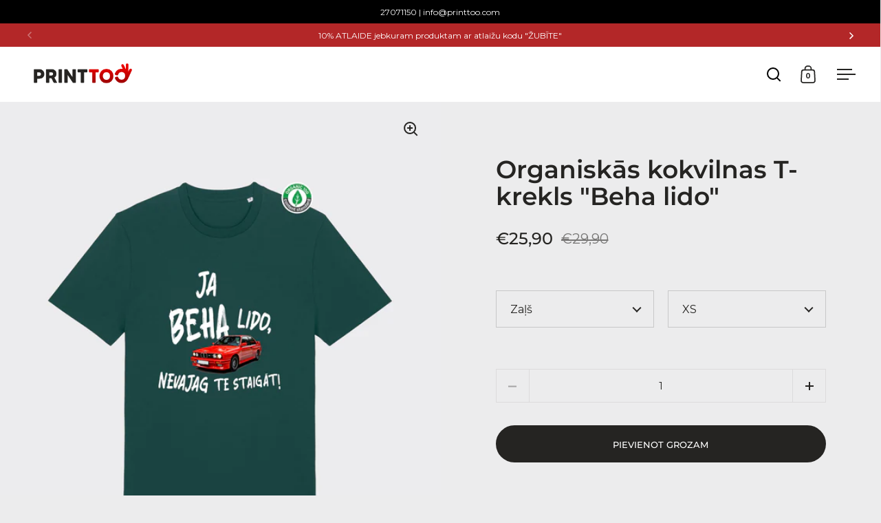

--- FILE ---
content_type: text/html; charset=utf-8
request_url: https://printtoo.com/products/organiskas-kokvilnas-t-krekls-beha-lido
body_size: 88059
content:
<!doctype html><html class="no-js" lang="lv" dir="ltr">
<head>
 
<meta charset="utf-8">
  <meta name="viewport" content="width=device-width, initial-scale=1.0, height=device-height, minimum-scale=1.0">
  <meta http-equiv="X-UA-Compatible" content="IE=edge"> 
<!-- Google Tag Manager -->
<script>(function(w,d,s,l,i){w[l]=w[l]||[];w[l].push({'gtm.start':
new Date().getTime(),event:'gtm.js'});var f=d.getElementsByTagName(s)[0],
j=d.createElement(s),dl=l!='dataLayer'?'&l='+l:'';j.async=true;j.src=
'https://www.googletagmanager.com/gtm.js?id='+i+dl;f.parentNode.insertBefore(j,f);
})(window,document,'script','dataLayer','GTM-KB4JDFC');</script>
<!-- End Google Tag Manager --><link rel="shortcut icon" href="//printtoo.com/cdn/shop/files/Printtoo_rocina-02.png?crop=center&height=48&v=1684334227&width=48" type="image/png" /><title>Organiskās kokvilnas T-krekls &quot;Beha lido&quot; &ndash; PRINTTOO
</title><meta name="description" content="Augstas kvalitātes produkts ar transfērdruku - radīts tieši Tev! Organiskās kokvilnas T-krekla sastāvs: 100% organiskā kokvilna, 180 g/m2 Jautājumu gadījumā sazinies ar mums pa e-pastu info@printtoo.com vai zvani pa tālr. +371 27071150">

<meta property="og:site_name" content="PRINTTOO">
<meta property="og:url" content="https://printtoo.com/products/organiskas-kokvilnas-t-krekls-beha-lido">
<meta property="og:title" content="Organiskās kokvilnas T-krekls &quot;Beha lido&quot;">
<meta property="og:type" content="product">
<meta property="og:description" content="Augstas kvalitātes produkts ar transfērdruku - radīts tieši Tev! Organiskās kokvilnas T-krekla sastāvs: 100% organiskā kokvilna, 180 g/m2 Jautājumu gadījumā sazinies ar mums pa e-pastu info@printtoo.com vai zvani pa tālr. +371 27071150"><meta property="og:image" content="http://printtoo.com/cdn/shop/files/Behalido-zalst-krekls.jpg?v=1746616926">
  <meta property="og:image:secure_url" content="https://printtoo.com/cdn/shop/files/Behalido-zalst-krekls.jpg?v=1746616926">
  <meta property="og:image:width" content="2000">
  <meta property="og:image:height" content="2000"><meta property="og:price:amount" content="25,90">
  <meta property="og:price:currency" content="EUR"><meta name="twitter:card" content="summary_large_image">
<meta name="twitter:title" content="Organiskās kokvilnas T-krekls &quot;Beha lido&quot;">
<meta name="twitter:description" content="Augstas kvalitātes produkts ar transfērdruku - radīts tieši Tev! Organiskās kokvilnas T-krekla sastāvs: 100% organiskā kokvilna, 180 g/m2 Jautājumu gadījumā sazinies ar mums pa e-pastu info@printtoo.com vai zvani pa tālr. +371 27071150"><script type="application/ld+json">
  [
    {
      "@context": "https://schema.org",
      "@type": "WebSite",
      "name": "PRINTTOO",
      "url": "https:\/\/printtoo.com"
    },
    {
      "@context": "https://schema.org",
      "@type": "Organization",
      "name": "PRINTTOO",
      "url": "https:\/\/printtoo.com"
    }
  ]
</script>

<script type="application/ld+json">
{
  "@context": "http://schema.org",
  "@type": "BreadcrumbList",
  "itemListElement": [
    {
      "@type": "ListItem",
      "position": 1,
      "name": "Galvenā lapa",
      "item": "https://printtoo.com"
    },{
        "@type": "ListItem",
        "position": 2,
        "name": "Organiskās kokvilnas T-krekls \"Beha lido\"",
        "item": "https://printtoo.com/products/organiskas-kokvilnas-t-krekls-beha-lido"
      }]
}
</script><script type="application/ld+json">
  {
    "@context": "http://schema.org",
    "@type": "Product",
    "name": "Organiskās kokvilnas T-krekls \"Beha lido\"",
    "url": "https:\/\/printtoo.com\/products\/organiskas-kokvilnas-t-krekls-beha-lido",
    "offers": [{
          "@type" : "Offer","sku": "STTU169C036XS","availability" : "http://schema.org/InStock",
          "price" : 25.9,
          "priceCurrency" : "EUR",
          "url" : "https:\/\/printtoo.com\/products\/organiskas-kokvilnas-t-krekls-beha-lido?variant=50377339634006"
        },
{
          "@type" : "Offer","sku": "STTU169C0361S","availability" : "http://schema.org/InStock",
          "price" : 25.9,
          "priceCurrency" : "EUR",
          "url" : "https:\/\/printtoo.com\/products\/organiskas-kokvilnas-t-krekls-beha-lido?variant=50377339666774"
        },
{
          "@type" : "Offer","sku": "STTU169C0361M","availability" : "http://schema.org/InStock",
          "price" : 25.9,
          "priceCurrency" : "EUR",
          "url" : "https:\/\/printtoo.com\/products\/organiskas-kokvilnas-t-krekls-beha-lido?variant=50377339699542"
        },
{
          "@type" : "Offer","sku": "STTU169C0361L","availability" : "http://schema.org/InStock",
          "price" : 25.9,
          "priceCurrency" : "EUR",
          "url" : "https:\/\/printtoo.com\/products\/organiskas-kokvilnas-t-krekls-beha-lido?variant=50377339732310"
        },
{
          "@type" : "Offer","sku": "STTU169C0361X","availability" : "http://schema.org/InStock",
          "price" : 25.9,
          "priceCurrency" : "EUR",
          "url" : "https:\/\/printtoo.com\/products\/organiskas-kokvilnas-t-krekls-beha-lido?variant=50377339765078"
        },
{
          "@type" : "Offer","sku": "STTU169C0362X","availability" : "http://schema.org/InStock",
          "price" : 25.9,
          "priceCurrency" : "EUR",
          "url" : "https:\/\/printtoo.com\/products\/organiskas-kokvilnas-t-krekls-beha-lido?variant=50377339797846"
        },
{
          "@type" : "Offer","sku": "STTU169C727XS","availability" : "http://schema.org/InStock",
          "price" : 25.9,
          "priceCurrency" : "EUR",
          "url" : "https:\/\/printtoo.com\/products\/organiskas-kokvilnas-t-krekls-beha-lido?variant=48311538188630"
        },
{
          "@type" : "Offer","sku": "STTU169C7271S","availability" : "http://schema.org/InStock",
          "price" : 25.9,
          "priceCurrency" : "EUR",
          "url" : "https:\/\/printtoo.com\/products\/organiskas-kokvilnas-t-krekls-beha-lido?variant=48311538221398"
        },
{
          "@type" : "Offer","sku": "STTU169C7271M","availability" : "http://schema.org/InStock",
          "price" : 25.9,
          "priceCurrency" : "EUR",
          "url" : "https:\/\/printtoo.com\/products\/organiskas-kokvilnas-t-krekls-beha-lido?variant=48311538286934"
        },
{
          "@type" : "Offer","sku": "STTU169C7271L","availability" : "http://schema.org/InStock",
          "price" : 25.9,
          "priceCurrency" : "EUR",
          "url" : "https:\/\/printtoo.com\/products\/organiskas-kokvilnas-t-krekls-beha-lido?variant=48311538319702"
        },
{
          "@type" : "Offer","sku": "STTU169C7271X","availability" : "http://schema.org/InStock",
          "price" : 25.9,
          "priceCurrency" : "EUR",
          "url" : "https:\/\/printtoo.com\/products\/organiskas-kokvilnas-t-krekls-beha-lido?variant=48311538352470"
        },
{
          "@type" : "Offer","sku": "STTU169C7272X","availability" : "http://schema.org/InStock",
          "price" : 25.9,
          "priceCurrency" : "EUR",
          "url" : "https:\/\/printtoo.com\/products\/organiskas-kokvilnas-t-krekls-beha-lido?variant=48311538385238"
        },
{
          "@type" : "Offer","sku": "STTU169C001XS","availability" : "http://schema.org/InStock",
          "price" : 25.9,
          "priceCurrency" : "EUR",
          "url" : "https:\/\/printtoo.com\/products\/organiskas-kokvilnas-t-krekls-beha-lido?variant=48311537238358"
        },
{
          "@type" : "Offer","sku": "STTU169C0011S","availability" : "http://schema.org/InStock",
          "price" : 25.9,
          "priceCurrency" : "EUR",
          "url" : "https:\/\/printtoo.com\/products\/organiskas-kokvilnas-t-krekls-beha-lido?variant=48311537271126"
        },
{
          "@type" : "Offer","sku": "STTU169C0011M","availability" : "http://schema.org/InStock",
          "price" : 25.9,
          "priceCurrency" : "EUR",
          "url" : "https:\/\/printtoo.com\/products\/organiskas-kokvilnas-t-krekls-beha-lido?variant=48311537303894"
        },
{
          "@type" : "Offer","sku": "STTU169C0011L","availability" : "http://schema.org/InStock",
          "price" : 25.9,
          "priceCurrency" : "EUR",
          "url" : "https:\/\/printtoo.com\/products\/organiskas-kokvilnas-t-krekls-beha-lido?variant=48311537336662"
        },
{
          "@type" : "Offer","sku": "STTU169C0011X","availability" : "http://schema.org/InStock",
          "price" : 25.9,
          "priceCurrency" : "EUR",
          "url" : "https:\/\/printtoo.com\/products\/organiskas-kokvilnas-t-krekls-beha-lido?variant=48311537369430"
        },
{
          "@type" : "Offer","sku": "STTU169C0012X","availability" : "http://schema.org/InStock",
          "price" : 25.9,
          "priceCurrency" : "EUR",
          "url" : "https:\/\/printtoo.com\/products\/organiskas-kokvilnas-t-krekls-beha-lido?variant=48311537402198"
        },
{
          "@type" : "Offer","sku": "STTU169C244XS","availability" : "http://schema.org/InStock",
          "price" : 25.9,
          "priceCurrency" : "EUR",
          "url" : "https:\/\/printtoo.com\/products\/organiskas-kokvilnas-t-krekls-beha-lido?variant=48311537959254"
        },
{
          "@type" : "Offer","sku": "STTU169C2441S","availability" : "http://schema.org/InStock",
          "price" : 25.9,
          "priceCurrency" : "EUR",
          "url" : "https:\/\/printtoo.com\/products\/organiskas-kokvilnas-t-krekls-beha-lido?variant=48311537992022"
        },
{
          "@type" : "Offer","sku": "STTU169C2441M","availability" : "http://schema.org/InStock",
          "price" : 25.9,
          "priceCurrency" : "EUR",
          "url" : "https:\/\/printtoo.com\/products\/organiskas-kokvilnas-t-krekls-beha-lido?variant=48311538024790"
        },
{
          "@type" : "Offer","sku": "STTU169C2441L","availability" : "http://schema.org/InStock",
          "price" : 25.9,
          "priceCurrency" : "EUR",
          "url" : "https:\/\/printtoo.com\/products\/organiskas-kokvilnas-t-krekls-beha-lido?variant=48311538057558"
        },
{
          "@type" : "Offer","sku": "STTU169C2441X","availability" : "http://schema.org/InStock",
          "price" : 25.9,
          "priceCurrency" : "EUR",
          "url" : "https:\/\/printtoo.com\/products\/organiskas-kokvilnas-t-krekls-beha-lido?variant=48311538090326"
        },
{
          "@type" : "Offer","sku": "STTU169C2442X","availability" : "http://schema.org/InStock",
          "price" : 25.9,
          "priceCurrency" : "EUR",
          "url" : "https:\/\/printtoo.com\/products\/organiskas-kokvilnas-t-krekls-beha-lido?variant=48311538123094"
        },
{
          "@type" : "Offer","sku": "STTU169C002XS","availability" : "http://schema.org/InStock",
          "price" : 25.9,
          "priceCurrency" : "EUR",
          "url" : "https:\/\/printtoo.com\/products\/organiskas-kokvilnas-t-krekls-beha-lido?variant=48311537008982"
        },
{
          "@type" : "Offer","sku": "STTU169C0021S","availability" : "http://schema.org/InStock",
          "price" : 25.9,
          "priceCurrency" : "EUR",
          "url" : "https:\/\/printtoo.com\/products\/organiskas-kokvilnas-t-krekls-beha-lido?variant=48311537041750"
        },
{
          "@type" : "Offer","sku": "STTU169C0021M","availability" : "http://schema.org/InStock",
          "price" : 25.9,
          "priceCurrency" : "EUR",
          "url" : "https:\/\/printtoo.com\/products\/organiskas-kokvilnas-t-krekls-beha-lido?variant=48311537074518"
        },
{
          "@type" : "Offer","sku": "STTU169C0021L","availability" : "http://schema.org/InStock",
          "price" : 25.9,
          "priceCurrency" : "EUR",
          "url" : "https:\/\/printtoo.com\/products\/organiskas-kokvilnas-t-krekls-beha-lido?variant=48311537107286"
        },
{
          "@type" : "Offer","sku": "STTU169C0021X","availability" : "http://schema.org/InStock",
          "price" : 25.9,
          "priceCurrency" : "EUR",
          "url" : "https:\/\/printtoo.com\/products\/organiskas-kokvilnas-t-krekls-beha-lido?variant=48311537140054"
        },
{
          "@type" : "Offer","sku": "STTU169C0022X","availability" : "http://schema.org/InStock",
          "price" : 25.9,
          "priceCurrency" : "EUR",
          "url" : "https:\/\/printtoo.com\/products\/organiskas-kokvilnas-t-krekls-beha-lido?variant=48311537172822"
        },
{
          "@type" : "Offer","sku": "STTU169C054XS","availability" : "http://schema.org/InStock",
          "price" : 25.9,
          "priceCurrency" : "EUR",
          "url" : "https:\/\/printtoo.com\/products\/organiskas-kokvilnas-t-krekls-beha-lido?variant=48311537729878"
        },
{
          "@type" : "Offer","sku": "STTU169C0541S","availability" : "http://schema.org/InStock",
          "price" : 25.9,
          "priceCurrency" : "EUR",
          "url" : "https:\/\/printtoo.com\/products\/organiskas-kokvilnas-t-krekls-beha-lido?variant=48311537762646"
        },
{
          "@type" : "Offer","sku": "STTU169C0541M","availability" : "http://schema.org/InStock",
          "price" : 25.9,
          "priceCurrency" : "EUR",
          "url" : "https:\/\/printtoo.com\/products\/organiskas-kokvilnas-t-krekls-beha-lido?variant=48311537795414"
        },
{
          "@type" : "Offer","sku": "STTU169C0541L","availability" : "http://schema.org/InStock",
          "price" : 25.9,
          "priceCurrency" : "EUR",
          "url" : "https:\/\/printtoo.com\/products\/organiskas-kokvilnas-t-krekls-beha-lido?variant=48311537828182"
        },
{
          "@type" : "Offer","sku": "STTU169C0541X","availability" : "http://schema.org/InStock",
          "price" : 25.9,
          "priceCurrency" : "EUR",
          "url" : "https:\/\/printtoo.com\/products\/organiskas-kokvilnas-t-krekls-beha-lido?variant=48311537860950"
        },
{
          "@type" : "Offer","sku": "STTU169C0542X","availability" : "http://schema.org/InStock",
          "price" : 25.9,
          "priceCurrency" : "EUR",
          "url" : "https:\/\/printtoo.com\/products\/organiskas-kokvilnas-t-krekls-beha-lido?variant=48311537893718"
        },
{
          "@type" : "Offer","sku": "STTU169C063XS","availability" : "http://schema.org/InStock",
          "price" : 25.9,
          "priceCurrency" : "EUR",
          "url" : "https:\/\/printtoo.com\/products\/organiskas-kokvilnas-t-krekls-beha-lido?variant=48311537500502"
        },
{
          "@type" : "Offer","sku": "STTU169C0631S","availability" : "http://schema.org/InStock",
          "price" : 25.9,
          "priceCurrency" : "EUR",
          "url" : "https:\/\/printtoo.com\/products\/organiskas-kokvilnas-t-krekls-beha-lido?variant=48311537533270"
        },
{
          "@type" : "Offer","sku": "STTU169C0631M","availability" : "http://schema.org/InStock",
          "price" : 25.9,
          "priceCurrency" : "EUR",
          "url" : "https:\/\/printtoo.com\/products\/organiskas-kokvilnas-t-krekls-beha-lido?variant=48311537566038"
        },
{
          "@type" : "Offer","sku": "STTU169C0631L","availability" : "http://schema.org/InStock",
          "price" : 25.9,
          "priceCurrency" : "EUR",
          "url" : "https:\/\/printtoo.com\/products\/organiskas-kokvilnas-t-krekls-beha-lido?variant=48311537598806"
        },
{
          "@type" : "Offer","sku": "STTU169C0631X","availability" : "http://schema.org/InStock",
          "price" : 25.9,
          "priceCurrency" : "EUR",
          "url" : "https:\/\/printtoo.com\/products\/organiskas-kokvilnas-t-krekls-beha-lido?variant=48311537631574"
        },
{
          "@type" : "Offer","sku": "STTU169C0632X","availability" : "http://schema.org/InStock",
          "price" : 25.9,
          "priceCurrency" : "EUR",
          "url" : "https:\/\/printtoo.com\/products\/organiskas-kokvilnas-t-krekls-beha-lido?variant=48311537664342"
        },
{
          "@type" : "Offer","sku": "STTU169C729XS","availability" : "http://schema.org/InStock",
          "price" : 25.9,
          "priceCurrency" : "EUR",
          "url" : "https:\/\/printtoo.com\/products\/organiskas-kokvilnas-t-krekls-beha-lido?variant=50377339830614"
        },
{
          "@type" : "Offer","sku": "STTU169C7291S","availability" : "http://schema.org/InStock",
          "price" : 25.9,
          "priceCurrency" : "EUR",
          "url" : "https:\/\/printtoo.com\/products\/organiskas-kokvilnas-t-krekls-beha-lido?variant=50377339863382"
        },
{
          "@type" : "Offer","sku": "STTU169C7291M","availability" : "http://schema.org/InStock",
          "price" : 25.9,
          "priceCurrency" : "EUR",
          "url" : "https:\/\/printtoo.com\/products\/organiskas-kokvilnas-t-krekls-beha-lido?variant=50377339896150"
        },
{
          "@type" : "Offer","sku": "STTU169C7291L","availability" : "http://schema.org/InStock",
          "price" : 25.9,
          "priceCurrency" : "EUR",
          "url" : "https:\/\/printtoo.com\/products\/organiskas-kokvilnas-t-krekls-beha-lido?variant=50377339928918"
        },
{
          "@type" : "Offer","sku": "STTU169C7291X","availability" : "http://schema.org/InStock",
          "price" : 25.9,
          "priceCurrency" : "EUR",
          "url" : "https:\/\/printtoo.com\/products\/organiskas-kokvilnas-t-krekls-beha-lido?variant=50377339961686"
        },
{
          "@type" : "Offer","sku": "STTU169C7292X","availability" : "http://schema.org/InStock",
          "price" : 25.9,
          "priceCurrency" : "EUR",
          "url" : "https:\/\/printtoo.com\/products\/organiskas-kokvilnas-t-krekls-beha-lido?variant=50377339994454"
        },
{
          "@type" : "Offer","sku": "STTU169C728XS","availability" : "http://schema.org/InStock",
          "price" : 25.9,
          "priceCurrency" : "EUR",
          "url" : "https:\/\/printtoo.com\/products\/organiskas-kokvilnas-t-krekls-beha-lido?variant=50377340027222"
        },
{
          "@type" : "Offer","sku": "STTU169C7281S","availability" : "http://schema.org/InStock",
          "price" : 25.9,
          "priceCurrency" : "EUR",
          "url" : "https:\/\/printtoo.com\/products\/organiskas-kokvilnas-t-krekls-beha-lido?variant=50377340059990"
        },
{
          "@type" : "Offer","sku": "STTU169C7281M","availability" : "http://schema.org/InStock",
          "price" : 25.9,
          "priceCurrency" : "EUR",
          "url" : "https:\/\/printtoo.com\/products\/organiskas-kokvilnas-t-krekls-beha-lido?variant=50377340092758"
        },
{
          "@type" : "Offer","sku": "STTU169C7281L","availability" : "http://schema.org/InStock",
          "price" : 25.9,
          "priceCurrency" : "EUR",
          "url" : "https:\/\/printtoo.com\/products\/organiskas-kokvilnas-t-krekls-beha-lido?variant=50377340125526"
        },
{
          "@type" : "Offer","sku": "STTU169C7281X","availability" : "http://schema.org/InStock",
          "price" : 25.9,
          "priceCurrency" : "EUR",
          "url" : "https:\/\/printtoo.com\/products\/organiskas-kokvilnas-t-krekls-beha-lido?variant=50377340158294"
        },
{
          "@type" : "Offer","sku": "STTU169C7282X","availability" : "http://schema.org/InStock",
          "price" : 25.9,
          "priceCurrency" : "EUR",
          "url" : "https:\/\/printtoo.com\/products\/organiskas-kokvilnas-t-krekls-beha-lido?variant=50377340191062"
        },
{
          "@type" : "Offer","sku": "STTU169C355XS","availability" : "http://schema.org/InStock",
          "price" : 25.9,
          "priceCurrency" : "EUR",
          "url" : "https:\/\/printtoo.com\/products\/organiskas-kokvilnas-t-krekls-beha-lido?variant=50377340223830"
        },
{
          "@type" : "Offer","sku": "STTU169C3551S","availability" : "http://schema.org/InStock",
          "price" : 25.9,
          "priceCurrency" : "EUR",
          "url" : "https:\/\/printtoo.com\/products\/organiskas-kokvilnas-t-krekls-beha-lido?variant=50377340256598"
        },
{
          "@type" : "Offer","sku": "STTU169C3551M","availability" : "http://schema.org/InStock",
          "price" : 25.9,
          "priceCurrency" : "EUR",
          "url" : "https:\/\/printtoo.com\/products\/organiskas-kokvilnas-t-krekls-beha-lido?variant=50377340289366"
        },
{
          "@type" : "Offer","sku": "STTU169C3551L","availability" : "http://schema.org/InStock",
          "price" : 25.9,
          "priceCurrency" : "EUR",
          "url" : "https:\/\/printtoo.com\/products\/organiskas-kokvilnas-t-krekls-beha-lido?variant=50377340322134"
        },
{
          "@type" : "Offer","sku": "STTU169C3551X","availability" : "http://schema.org/InStock",
          "price" : 25.9,
          "priceCurrency" : "EUR",
          "url" : "https:\/\/printtoo.com\/products\/organiskas-kokvilnas-t-krekls-beha-lido?variant=50377340354902"
        },
{
          "@type" : "Offer","sku": "STTU169C3552X","availability" : "http://schema.org/InStock",
          "price" : 25.9,
          "priceCurrency" : "EUR",
          "url" : "https:\/\/printtoo.com\/products\/organiskas-kokvilnas-t-krekls-beha-lido?variant=50377340387670"
        }
],
    "brand": {
      "@type": "Brand",
      "name": "RTP"
    },
    "description": "Augstas kvalitātes produkts ar transfērdruku - radīts tieši Tev!Organiskās kokvilnas T-krekla sastāvs: 100% organiskā kokvilna, 180 g\/m2Jautājumu gadījumā sazinies ar mums pa e-pastu info@printtoo.com vai zvani pa tālr. +371 27071150 ",
    "category": "t-krekls","sku": "STTU169C036XS",
    "image": {
      "@type": "ImageObject",
      "url": "https:\/\/printtoo.com\/cdn\/shop\/files\/Behalido-zalst-krekls.jpg?v=1746616926",
      "image": "https:\/\/printtoo.com\/cdn\/shop\/files\/Behalido-zalst-krekls.jpg?v=1746616926",
      "name": "Organiskās kokvilnas T-krekls \"Beha lido\"",
      "width": "2000",
      "height": "2000"
    }
  }
  </script><script>
  window.zakekeProductAdvancedProcessing = true;
  
  
  window.zakekePricingData = {
    variantId: 46833386160470,
    cart: {"note":null,"attributes":{},"original_total_price":0,"total_price":0,"total_discount":0,"total_weight":0.0,"item_count":0,"items":[],"requires_shipping":false,"currency":"EUR","items_subtotal_price":0,"cart_level_discount_applications":[],"checkout_charge_amount":0},
    product: {"id":8478111629654,"title":"Papildus drukas izmaksas","handle":"customization","description":"","published_at":"2023-07-26T15:11:58+03:00","created_at":"2023-07-26T15:11:58+03:00","vendor":"PRINTTOO","type":"zakeke-design","tags":[],"price":1,"price_min":1,"price_max":1,"available":true,"price_varies":false,"compare_at_price":null,"compare_at_price_min":0,"compare_at_price_max":0,"compare_at_price_varies":false,"variants":[{"id":46833386160470,"title":"Default Title","option1":"Default Title","option2":null,"option3":null,"sku":"PDI5","requires_shipping":false,"taxable":true,"featured_image":null,"available":true,"name":"Papildus drukas izmaksas","public_title":null,"options":["Default Title"],"price":1,"weight":0,"compare_at_price":null,"inventory_management":null,"barcode":"","requires_selling_plan":false,"selling_plan_allocations":[]}],"images":["\/\/printtoo.com\/cdn\/shop\/files\/PapildusDrukasIzmakasasPlusins-01.png?v=1690963980"],"featured_image":"\/\/printtoo.com\/cdn\/shop\/files\/PapildusDrukasIzmakasasPlusins-01.png?v=1690963980","options":["Title"],"media":[{"alt":null,"id":43900588720470,"position":1,"preview_image":{"aspect_ratio":1.0,"height":2000,"width":2000,"src":"\/\/printtoo.com\/cdn\/shop\/files\/PapildusDrukasIzmakasasPlusins-01.png?v=1690963980"},"aspect_ratio":1.0,"height":2000,"media_type":"image","src":"\/\/printtoo.com\/cdn\/shop\/files\/PapildusDrukasIzmakasasPlusins-01.png?v=1690963980","width":2000}],"requires_selling_plan":false,"selling_plan_groups":[],"content":""}
  };
  

  window.zakekeShopLocales = [
    
    {
      iso_code: "lv",
      root_url: "\/",
      primary: true
    },
    
  ];
</script>

<script>
      function zakekePostprocessProperties(props){
        if (props.customization) {
    		props._customization = props.customization;
    		delete props.customization;
    	}
        if (props.Preview) {
          delete props.Preview;
        }
        return props;
      }
      
      function zakekeBeforeAddToCart(designID) {
        return new Promise(() => {
          fetch('/apps/zakeke/preview/' + designID).then(res => res.blob()).then(previewImg => {
            const form = document.getElementById('zakeke-addtocart');
            const body = new FormData(form);
            body.set('properties[Preview]', previewImg, 'Preview.png');
            return fetch(form.action, {
              method: 'POST',
              body: body
            }).then(() => {
              window.location.href = '/cart';
            });
          });
        });
      }
</script>

  <link rel="canonical" href="https://printtoo.com/products/organiskas-kokvilnas-t-krekls-beha-lido">

  <link rel="preconnect" href="https://cdn.shopify.com"><link rel="preconnect" href="https://fonts.shopifycdn.com" crossorigin><link href="//printtoo.com/cdn/shop/t/44/assets/theme.css?v=159734911165458462481761127625" as="style" rel="preload"><link href="//printtoo.com/cdn/shop/t/44/assets/section-header.css?v=107821480788610317671761127625" as="style" rel="preload"><link href="//printtoo.com/cdn/shop/t/44/assets/component-slider.css?v=8095672625576475451761127625" as="style" rel="preload"><link href="//printtoo.com/cdn/shop/t/44/assets/component-product-item.css?v=67732829052295125411761127625" as="style" rel="preload"><link href="//printtoo.com/cdn/shop/t/44/assets/section-main-product.css?v=178969911974351904171761127625" as="style" rel="preload"><link rel="preload" as="image" href="//printtoo.com/cdn/shop/files/Behalido-zalst-krekls.jpg?v=1746616926&width=480" imagesrcset="//printtoo.com/cdn/shop/files/Behalido-zalst-krekls.jpg?v=1746616926&width=240 240w,//printtoo.com/cdn/shop/files/Behalido-zalst-krekls.jpg?v=1746616926&width=360 360w,//printtoo.com/cdn/shop/files/Behalido-zalst-krekls.jpg?v=1746616926&width=420 420w,//printtoo.com/cdn/shop/files/Behalido-zalst-krekls.jpg?v=1746616926&width=480 480w,//printtoo.com/cdn/shop/files/Behalido-zalst-krekls.jpg?v=1746616926&width=640 640w,//printtoo.com/cdn/shop/files/Behalido-zalst-krekls.jpg?v=1746616926&width=840 840w,//printtoo.com/cdn/shop/files/Behalido-zalst-krekls.jpg?v=1746616926&width=1080 1080w,//printtoo.com/cdn/shop/files/Behalido-zalst-krekls.jpg?v=1746616926&width=1280 1280w,//printtoo.com/cdn/shop/files/Behalido-zalst-krekls.jpg?v=1746616926&width=1540 1540w,//printtoo.com/cdn/shop/files/Behalido-zalst-krekls.jpg?v=1746616926&width=1860 1860w" imagesizes="(max-width: 1024px) and (orientation: portrait) 100vw, (max-width: 768px) 100vw, 50vw"><link rel="preload" href="//printtoo.com/cdn/fonts/montserrat/montserrat_n6.1326b3e84230700ef15b3a29fb520639977513e0.woff2" as="font" type="font/woff2" crossorigin><link rel="preload" href="//printtoo.com/cdn/fonts/montserrat/montserrat_n4.81949fa0ac9fd2021e16436151e8eaa539321637.woff2" as="font" type="font/woff2" crossorigin><style>



@font-face {
  font-family: Montserrat;
  font-weight: 600;
  font-style: normal;
  font-display: swap;
  src: url("//printtoo.com/cdn/fonts/montserrat/montserrat_n6.1326b3e84230700ef15b3a29fb520639977513e0.woff2") format("woff2"),
       url("//printtoo.com/cdn/fonts/montserrat/montserrat_n6.652f051080eb14192330daceed8cd53dfdc5ead9.woff") format("woff");
}
@font-face {
  font-family: Montserrat;
  font-weight: 400;
  font-style: normal;
  font-display: swap;
  src: url("//printtoo.com/cdn/fonts/montserrat/montserrat_n4.81949fa0ac9fd2021e16436151e8eaa539321637.woff2") format("woff2"),
       url("//printtoo.com/cdn/fonts/montserrat/montserrat_n4.a6c632ca7b62da89c3594789ba828388aac693fe.woff") format("woff");
}
@font-face {
  font-family: Montserrat;
  font-weight: 500;
  font-style: normal;
  font-display: swap;
  src: url("//printtoo.com/cdn/fonts/montserrat/montserrat_n5.07ef3781d9c78c8b93c98419da7ad4fbeebb6635.woff2") format("woff2"),
       url("//printtoo.com/cdn/fonts/montserrat/montserrat_n5.adf9b4bd8b0e4f55a0b203cdd84512667e0d5e4d.woff") format("woff");
}
@font-face {
  font-family: Montserrat;
  font-weight: 400;
  font-style: italic;
  font-display: swap;
  src: url("//printtoo.com/cdn/fonts/montserrat/montserrat_i4.5a4ea298b4789e064f62a29aafc18d41f09ae59b.woff2") format("woff2"),
       url("//printtoo.com/cdn/fonts/montserrat/montserrat_i4.072b5869c5e0ed5b9d2021e4c2af132e16681ad2.woff") format("woff");
}
</style>
<style>

  :root {

    /* Main color scheme */

    --main-text: #252422;
    --main-text-hover: rgba(37, 36, 34, 0.82);
    --main-text-foreground: #fff;
    
    --main-background: #ececed;
    --main-background-secondary: rgba(37, 36, 34, 0.18);
    --main-background-third: rgba(37, 36, 34, 0.03);
    --main-borders: rgba(37, 36, 34, 0.08);
    --grid-borders: rgba(37, 36, 34, 0.0);

    /* Header & sidebars color scheme */
    
    --header-text: #252422;
    --header-text-foreground: #fff;
    
    --header-background: #ffffff;
    --header-background-secondary: rgba(37, 36, 34, 0.18);
    --header-borders: rgba(37, 36, 34, 0.08);
    --header-grid-borders: rgba(37, 36, 34, 0.0);/* Footer color scheme */

    --footer-text: ;
    --footer-text-foreground: #fff;
    
    --footer-background: ;
    --footer-background-secondary: ;
    --footer-borders: ;

    --grid-image-padding: 10%;
    --grid-image-background: rgba(0,0,0,0);

    /* Buttons radius */

    --buttons-radius: 30px;

    /* Font variables */

    --font-stack-headings: Montserrat, sans-serif;
    --font-weight-headings: 600;
    --font-style-headings: normal;

    --font-stack-body: Montserrat, sans-serif;
    --font-weight-body: 400;--font-weight-body-bold: 500;--font-style-body: normal;

    --base-headings-size: 60;
    --base-headings-line: 1.1;
    --base-body-size: 16;
    --base-body-line: 1.6;

  }

  select, .regular-select-cover, .facets__disclosure:after {
    background-image: url("data:image/svg+xml,%0A%3Csvg width='14' height='9' viewBox='0 0 14 9' fill='none' xmlns='http://www.w3.org/2000/svg'%3E%3Cpath d='M8.42815 7.47604L7.01394 8.89025L0.528658 2.40497L1.94287 0.990753L8.42815 7.47604Z' fill='rgb(37, 36, 34)'/%3E%3Cpath d='M6.98591 8.89025L5.5717 7.47604L12.057 0.990755L13.4712 2.40497L6.98591 8.89025Z' fill='rgb(37, 36, 34)'/%3E%3C/svg%3E%0A");
  }</style><link href="//printtoo.com/cdn/shop/t/44/assets/theme.css?v=159734911165458462481761127625" rel="stylesheet" type="text/css" media="all" />

  
    
    <script>window.performance && window.performance.mark && window.performance.mark('shopify.content_for_header.start');</script><meta name="facebook-domain-verification" content="xlgaoqc2tsy93o7su5zarx8rj053tb">
<meta name="facebook-domain-verification" content="dci8hwyivlaedi9w9fjac1k6wpqo42">
<meta name="google-site-verification" content="Frt-qb4VWqy2IRmdw3NBhT5zC3UXlTJFyBIcWzP9A84">
<meta id="shopify-digital-wallet" name="shopify-digital-wallet" content="/55332798645/digital_wallets/dialog">
<meta name="shopify-checkout-api-token" content="20bf92658f7ca9c448f7a66063dba077">
<link rel="alternate" type="application/json+oembed" href="https://printtoo.com/products/organiskas-kokvilnas-t-krekls-beha-lido.oembed">
<script async="async" src="/checkouts/internal/preloads.js?locale=lv-LV"></script>
<script id="apple-pay-shop-capabilities" type="application/json">{"shopId":55332798645,"countryCode":"LV","currencyCode":"EUR","merchantCapabilities":["supports3DS"],"merchantId":"gid:\/\/shopify\/Shop\/55332798645","merchantName":"PRINTTOO","requiredBillingContactFields":["postalAddress","email","phone"],"requiredShippingContactFields":["postalAddress","email","phone"],"shippingType":"shipping","supportedNetworks":["visa","masterCard","amex"],"total":{"type":"pending","label":"PRINTTOO","amount":"1.00"},"shopifyPaymentsEnabled":true,"supportsSubscriptions":true}</script>
<script id="shopify-features" type="application/json">{"accessToken":"20bf92658f7ca9c448f7a66063dba077","betas":["rich-media-storefront-analytics"],"domain":"printtoo.com","predictiveSearch":true,"shopId":55332798645,"locale":"en"}</script>
<script>var Shopify = Shopify || {};
Shopify.shop = "cw-tshirt.myshopify.com";
Shopify.locale = "lv";
Shopify.currency = {"active":"EUR","rate":"1.0"};
Shopify.country = "LV";
Shopify.theme = {"name":"Copy of AKTUALĀ 4.3.0 ","id":188956541270,"schema_name":"Split","schema_version":"4.3.0","theme_store_id":842,"role":"main"};
Shopify.theme.handle = "null";
Shopify.theme.style = {"id":null,"handle":null};
Shopify.cdnHost = "printtoo.com/cdn";
Shopify.routes = Shopify.routes || {};
Shopify.routes.root = "/";</script>
<script type="module">!function(o){(o.Shopify=o.Shopify||{}).modules=!0}(window);</script>
<script>!function(o){function n(){var o=[];function n(){o.push(Array.prototype.slice.apply(arguments))}return n.q=o,n}var t=o.Shopify=o.Shopify||{};t.loadFeatures=n(),t.autoloadFeatures=n()}(window);</script>
<script id="shop-js-analytics" type="application/json">{"pageType":"product"}</script>
<script defer="defer" async type="module" src="//printtoo.com/cdn/shopifycloud/shop-js/modules/v2/client.init-shop-cart-sync_BdyHc3Nr.en.esm.js"></script>
<script defer="defer" async type="module" src="//printtoo.com/cdn/shopifycloud/shop-js/modules/v2/chunk.common_Daul8nwZ.esm.js"></script>
<script type="module">
  await import("//printtoo.com/cdn/shopifycloud/shop-js/modules/v2/client.init-shop-cart-sync_BdyHc3Nr.en.esm.js");
await import("//printtoo.com/cdn/shopifycloud/shop-js/modules/v2/chunk.common_Daul8nwZ.esm.js");

  window.Shopify.SignInWithShop?.initShopCartSync?.({"fedCMEnabled":true,"windoidEnabled":true});

</script>
<script>(function() {
  var isLoaded = false;
  function asyncLoad() {
    if (isLoaded) return;
    isLoaded = true;
    var urls = ["https:\/\/portal.zakeke.com\/Scripts\/integration\/shopify\/product.js?shop=cw-tshirt.myshopify.com","https:\/\/cstt-app.herokuapp.com\/get_script\/db3b7a0cba2e11ebab282ebe67e9d971.js?v=262269\u0026shop=cw-tshirt.myshopify.com","https:\/\/image-optimizer.salessquad.co.uk\/scripts\/tiny_img_not_found_notifier_e0bbdb04707e7a2e898f9bd70b9cdcc2.js?shop=cw-tshirt.myshopify.com","https:\/\/instafeed.nfcube.com\/cdn\/1e6ee80c425fe850b659db37bb88a7f9.js?shop=cw-tshirt.myshopify.com","https:\/\/cdn.hextom.com\/js\/freeshippingbar.js?shop=cw-tshirt.myshopify.com"];
    for (var i = 0; i < urls.length; i++) {
      var s = document.createElement('script');
      s.type = 'text/javascript';
      s.async = true;
      s.src = urls[i];
      var x = document.getElementsByTagName('script')[0];
      x.parentNode.insertBefore(s, x);
    }
  };
  if(window.attachEvent) {
    window.attachEvent('onload', asyncLoad);
  } else {
    window.addEventListener('load', asyncLoad, false);
  }
})();</script>
<script id="__st">var __st={"a":55332798645,"offset":7200,"reqid":"e9823603-fdba-4bfd-9ed1-327aa010586e-1769015555","pageurl":"printtoo.com\/products\/organiskas-kokvilnas-t-krekls-beha-lido","u":"773bc6981fdc","p":"product","rtyp":"product","rid":8975618605398};</script>
<script>window.ShopifyPaypalV4VisibilityTracking = true;</script>
<script id="captcha-bootstrap">!function(){'use strict';const t='contact',e='account',n='new_comment',o=[[t,t],['blogs',n],['comments',n],[t,'customer']],c=[[e,'customer_login'],[e,'guest_login'],[e,'recover_customer_password'],[e,'create_customer']],r=t=>t.map((([t,e])=>`form[action*='/${t}']:not([data-nocaptcha='true']) input[name='form_type'][value='${e}']`)).join(','),a=t=>()=>t?[...document.querySelectorAll(t)].map((t=>t.form)):[];function s(){const t=[...o],e=r(t);return a(e)}const i='password',u='form_key',d=['recaptcha-v3-token','g-recaptcha-response','h-captcha-response',i],f=()=>{try{return window.sessionStorage}catch{return}},m='__shopify_v',_=t=>t.elements[u];function p(t,e,n=!1){try{const o=window.sessionStorage,c=JSON.parse(o.getItem(e)),{data:r}=function(t){const{data:e,action:n}=t;return t[m]||n?{data:e,action:n}:{data:t,action:n}}(c);for(const[e,n]of Object.entries(r))t.elements[e]&&(t.elements[e].value=n);n&&o.removeItem(e)}catch(o){console.error('form repopulation failed',{error:o})}}const l='form_type',E='cptcha';function T(t){t.dataset[E]=!0}const w=window,h=w.document,L='Shopify',v='ce_forms',y='captcha';let A=!1;((t,e)=>{const n=(g='f06e6c50-85a8-45c8-87d0-21a2b65856fe',I='https://cdn.shopify.com/shopifycloud/storefront-forms-hcaptcha/ce_storefront_forms_captcha_hcaptcha.v1.5.2.iife.js',D={infoText:'Protected by hCaptcha',privacyText:'Privacy',termsText:'Terms'},(t,e,n)=>{const o=w[L][v],c=o.bindForm;if(c)return c(t,g,e,D).then(n);var r;o.q.push([[t,g,e,D],n]),r=I,A||(h.body.append(Object.assign(h.createElement('script'),{id:'captcha-provider',async:!0,src:r})),A=!0)});var g,I,D;w[L]=w[L]||{},w[L][v]=w[L][v]||{},w[L][v].q=[],w[L][y]=w[L][y]||{},w[L][y].protect=function(t,e){n(t,void 0,e),T(t)},Object.freeze(w[L][y]),function(t,e,n,w,h,L){const[v,y,A,g]=function(t,e,n){const i=e?o:[],u=t?c:[],d=[...i,...u],f=r(d),m=r(i),_=r(d.filter((([t,e])=>n.includes(e))));return[a(f),a(m),a(_),s()]}(w,h,L),I=t=>{const e=t.target;return e instanceof HTMLFormElement?e:e&&e.form},D=t=>v().includes(t);t.addEventListener('submit',(t=>{const e=I(t);if(!e)return;const n=D(e)&&!e.dataset.hcaptchaBound&&!e.dataset.recaptchaBound,o=_(e),c=g().includes(e)&&(!o||!o.value);(n||c)&&t.preventDefault(),c&&!n&&(function(t){try{if(!f())return;!function(t){const e=f();if(!e)return;const n=_(t);if(!n)return;const o=n.value;o&&e.removeItem(o)}(t);const e=Array.from(Array(32),(()=>Math.random().toString(36)[2])).join('');!function(t,e){_(t)||t.append(Object.assign(document.createElement('input'),{type:'hidden',name:u})),t.elements[u].value=e}(t,e),function(t,e){const n=f();if(!n)return;const o=[...t.querySelectorAll(`input[type='${i}']`)].map((({name:t})=>t)),c=[...d,...o],r={};for(const[a,s]of new FormData(t).entries())c.includes(a)||(r[a]=s);n.setItem(e,JSON.stringify({[m]:1,action:t.action,data:r}))}(t,e)}catch(e){console.error('failed to persist form',e)}}(e),e.submit())}));const S=(t,e)=>{t&&!t.dataset[E]&&(n(t,e.some((e=>e===t))),T(t))};for(const o of['focusin','change'])t.addEventListener(o,(t=>{const e=I(t);D(e)&&S(e,y())}));const B=e.get('form_key'),M=e.get(l),P=B&&M;t.addEventListener('DOMContentLoaded',(()=>{const t=y();if(P)for(const e of t)e.elements[l].value===M&&p(e,B);[...new Set([...A(),...v().filter((t=>'true'===t.dataset.shopifyCaptcha))])].forEach((e=>S(e,t)))}))}(h,new URLSearchParams(w.location.search),n,t,e,['guest_login'])})(!0,!0)}();</script>
<script integrity="sha256-4kQ18oKyAcykRKYeNunJcIwy7WH5gtpwJnB7kiuLZ1E=" data-source-attribution="shopify.loadfeatures" defer="defer" src="//printtoo.com/cdn/shopifycloud/storefront/assets/storefront/load_feature-a0a9edcb.js" crossorigin="anonymous"></script>
<script data-source-attribution="shopify.dynamic_checkout.dynamic.init">var Shopify=Shopify||{};Shopify.PaymentButton=Shopify.PaymentButton||{isStorefrontPortableWallets:!0,init:function(){window.Shopify.PaymentButton.init=function(){};var t=document.createElement("script");t.src="https://printtoo.com/cdn/shopifycloud/portable-wallets/latest/portable-wallets.en.js",t.type="module",document.head.appendChild(t)}};
</script>
<script data-source-attribution="shopify.dynamic_checkout.buyer_consent">
  function portableWalletsHideBuyerConsent(e){var t=document.getElementById("shopify-buyer-consent"),n=document.getElementById("shopify-subscription-policy-button");t&&n&&(t.classList.add("hidden"),t.setAttribute("aria-hidden","true"),n.removeEventListener("click",e))}function portableWalletsShowBuyerConsent(e){var t=document.getElementById("shopify-buyer-consent"),n=document.getElementById("shopify-subscription-policy-button");t&&n&&(t.classList.remove("hidden"),t.removeAttribute("aria-hidden"),n.addEventListener("click",e))}window.Shopify?.PaymentButton&&(window.Shopify.PaymentButton.hideBuyerConsent=portableWalletsHideBuyerConsent,window.Shopify.PaymentButton.showBuyerConsent=portableWalletsShowBuyerConsent);
</script>
<script data-source-attribution="shopify.dynamic_checkout.cart.bootstrap">document.addEventListener("DOMContentLoaded",(function(){function t(){return document.querySelector("shopify-accelerated-checkout-cart, shopify-accelerated-checkout")}if(t())Shopify.PaymentButton.init();else{new MutationObserver((function(e,n){t()&&(Shopify.PaymentButton.init(),n.disconnect())})).observe(document.body,{childList:!0,subtree:!0})}}));
</script>
<script id='scb4127' type='text/javascript' async='' src='https://printtoo.com/cdn/shopifycloud/privacy-banner/storefront-banner.js'></script><link id="shopify-accelerated-checkout-styles" rel="stylesheet" media="screen" href="https://printtoo.com/cdn/shopifycloud/portable-wallets/latest/accelerated-checkout-backwards-compat.css" crossorigin="anonymous">
<style id="shopify-accelerated-checkout-cart">
        #shopify-buyer-consent {
  margin-top: 1em;
  display: inline-block;
  width: 100%;
}

#shopify-buyer-consent.hidden {
  display: none;
}

#shopify-subscription-policy-button {
  background: none;
  border: none;
  padding: 0;
  text-decoration: underline;
  font-size: inherit;
  cursor: pointer;
}

#shopify-subscription-policy-button::before {
  box-shadow: none;
}

      </style>

<script>window.performance && window.performance.mark && window.performance.mark('shopify.content_for_header.end');</script>

  <script>
    const rbi = [];
    const ribSetSize = (img) => {
      if ( img.offsetWidth / parseInt(img.dataset.ratio) < img.offsetHeight ) {
        img.setAttribute('sizes', `${Math.ceil(img.offsetHeight * parseInt(img.dataset.ratio))}px`);
      } else {
        img.setAttribute('sizes', `${Math.ceil(img.offsetWidth)}px`);
      }
    }
    function debounce(fn, wait) {
      let t;
      return (...args) => {
        clearTimeout(t);
        t = setTimeout(() => fn.apply(this, args), wait);
      };
    }
    window.KEYCODES = {
      TAB: 9,
      ESC: 27,
      DOWN: 40,
      RIGHT: 39,
      UP: 38,
      LEFT: 37,
      RETURN: 13
    };
    window.addEventListener('resize', debounce(()=>{
      for ( let img of rbi ) {
        ribSetSize(img);
      }
    }, 250));
  </script>

  <script>
    const ProductHeaderHelper = productSelector => {
      const originalHeader = document.querySelector(`${productSelector} .product-header`);
      let duplicateHeader = document.createElement('div');
      duplicateHeader.classList = 'product-header product-header--mobile';
      duplicateHeader.innerHTML = document.querySelector(`${productSelector} product-header`).innerHTML;
      duplicateHeader.querySelector('.price-reviews').id = "";
      document.querySelector(`${productSelector}`).prepend(duplicateHeader);
      const headerObserver = new MutationObserver(mutations=>{
        for ( const mutation of mutations ) {
          duplicateHeader.innerHTML = originalHeader.innerHTML;
        }
      });
      headerObserver.observe(originalHeader,{ attributes: false, childList: true, subtree: true })
    }
  </script><noscript>
    <link rel="stylesheet" href="//printtoo.com/cdn/shop/t/44/assets/theme-noscript.css?v=143651147855901250301761127625">
  </noscript>

  <script src="//printtoo.com/cdn/shop/t/44/assets/component-video-background.js?v=144337521800850417181761127625" defer></script>

<script type="text/javascript">
    (function(c,l,a,r,i,t,y){
        c[a]=c[a]||function(){(c[a].q=c[a].q||[]).push(arguments)};
        t=l.createElement(r);t.async=1;t.src="https://www.clarity.ms/tag/"+i;
        y=l.getElementsByTagName(r)[0];y.parentNode.insertBefore(t,y);
    })(window, document, "clarity", "script", "m12wsmxd7v");
</script>
<!-- BEGIN app block: shopify://apps/klaviyo-email-marketing-sms/blocks/klaviyo-onsite-embed/2632fe16-c075-4321-a88b-50b567f42507 -->












  <script async src="https://static.klaviyo.com/onsite/js/WNDRTd/klaviyo.js?company_id=WNDRTd"></script>
  <script>!function(){if(!window.klaviyo){window._klOnsite=window._klOnsite||[];try{window.klaviyo=new Proxy({},{get:function(n,i){return"push"===i?function(){var n;(n=window._klOnsite).push.apply(n,arguments)}:function(){for(var n=arguments.length,o=new Array(n),w=0;w<n;w++)o[w]=arguments[w];var t="function"==typeof o[o.length-1]?o.pop():void 0,e=new Promise((function(n){window._klOnsite.push([i].concat(o,[function(i){t&&t(i),n(i)}]))}));return e}}})}catch(n){window.klaviyo=window.klaviyo||[],window.klaviyo.push=function(){var n;(n=window._klOnsite).push.apply(n,arguments)}}}}();</script>

  
    <script id="viewed_product">
      if (item == null) {
        var _learnq = _learnq || [];

        var MetafieldReviews = null
        var MetafieldYotpoRating = null
        var MetafieldYotpoCount = null
        var MetafieldLooxRating = null
        var MetafieldLooxCount = null
        var okendoProduct = null
        var okendoProductReviewCount = null
        var okendoProductReviewAverageValue = null
        try {
          // The following fields are used for Customer Hub recently viewed in order to add reviews.
          // This information is not part of __kla_viewed. Instead, it is part of __kla_viewed_reviewed_items
          MetafieldReviews = {};
          MetafieldYotpoRating = null
          MetafieldYotpoCount = null
          MetafieldLooxRating = null
          MetafieldLooxCount = null

          okendoProduct = null
          // If the okendo metafield is not legacy, it will error, which then requires the new json formatted data
          if (okendoProduct && 'error' in okendoProduct) {
            okendoProduct = null
          }
          okendoProductReviewCount = okendoProduct ? okendoProduct.reviewCount : null
          okendoProductReviewAverageValue = okendoProduct ? okendoProduct.reviewAverageValue : null
        } catch (error) {
          console.error('Error in Klaviyo onsite reviews tracking:', error);
        }

        var item = {
          Name: "Organiskās kokvilnas T-krekls \"Beha lido\"",
          ProductID: 8975618605398,
          Categories: ["IKDIENAI","T-KREKLI visi","TOP PRODUKTI","VISI PRODUKTI","VIŅAM"],
          ImageURL: "https://printtoo.com/cdn/shop/files/Behalido-zalst-krekls_grande.jpg?v=1746616926",
          URL: "https://printtoo.com/products/organiskas-kokvilnas-t-krekls-beha-lido",
          Brand: "RTP",
          Price: "€25,90",
          Value: "25,90",
          CompareAtPrice: "€29,90"
        };
        _learnq.push(['track', 'Viewed Product', item]);
        _learnq.push(['trackViewedItem', {
          Title: item.Name,
          ItemId: item.ProductID,
          Categories: item.Categories,
          ImageUrl: item.ImageURL,
          Url: item.URL,
          Metadata: {
            Brand: item.Brand,
            Price: item.Price,
            Value: item.Value,
            CompareAtPrice: item.CompareAtPrice
          },
          metafields:{
            reviews: MetafieldReviews,
            yotpo:{
              rating: MetafieldYotpoRating,
              count: MetafieldYotpoCount,
            },
            loox:{
              rating: MetafieldLooxRating,
              count: MetafieldLooxCount,
            },
            okendo: {
              rating: okendoProductReviewAverageValue,
              count: okendoProductReviewCount,
            }
          }
        }]);
      }
    </script>
  




  <script>
    window.klaviyoReviewsProductDesignMode = false
  </script>







<!-- END app block --><!-- BEGIN app block: shopify://apps/boost-ai-search-filter/blocks/boost-sd-ssr/7fc998ae-a150-4367-bab8-505d8a4503f7 --><script type="text/javascript">"use strict";(()=>{function mergeDeepMutate(target,...sources){if(!target)return target;if(sources.length===0)return target;const isObject=obj=>!!obj&&typeof obj==="object";const isPlainObject=obj=>{if(!isObject(obj))return false;const proto=Object.getPrototypeOf(obj);return proto===Object.prototype||proto===null};for(const source of sources){if(!source)continue;for(const key in source){const sourceValue=source[key];if(!(key in target)){target[key]=sourceValue;continue}const targetValue=target[key];if(Array.isArray(targetValue)&&Array.isArray(sourceValue)){target[key]=targetValue.concat(...sourceValue)}else if(isPlainObject(targetValue)&&isPlainObject(sourceValue)){target[key]=mergeDeepMutate(targetValue,sourceValue)}else{target[key]=sourceValue}}}return target}var Application=class{constructor(config,dataObjects){this.#modules=[];this.#cachedModulesByConstructor=new Map;this.#status="created";this.#cachedEventListeners={};this.#registryBlockListeners=[];this.#readyListeners=[];this.mode="production";this.logLevel=1;this.#blocks={};const boostWidgetIntegration=window.boostWidgetIntegration;this.#config=config||{logLevel:boostWidgetIntegration?.config?.logLevel,env:"production"};this.logLevel=this.#config.logLevel??(this.mode==="production"?2:this.logLevel);if(this.#config.logLevel==null){this.#config.logLevel=this.logLevel}this.#dataObjects=dataObjects||{};this.logger={debug:(...args)=>{if(this.logLevel<=0){console.debug("Boost > [DEBUG] ",...args)}},info:(...args)=>{if(this.logLevel<=1){console.info("Boost > [INFO] ",...args)}},warn:(...args)=>{if(this.logLevel<=2){console.warn("Boost > [WARN] ",...args)}},error:(...args)=>{if(this.logLevel<=3){console.error("Boost > [ERROR] ",...args)}}}}#config;#dataObjects;#modules;#cachedModulesByConstructor;#status;#cachedEventListeners;#registryBlockListeners;#readyListeners;#blocks;get blocks(){return this.#blocks}get config(){return this.#config}get dataObjects(){return this.#dataObjects}get status(){return this.#status}get modules(){return this.#modules}bootstrap(){if(this.#status==="bootstrapped"){this.logger.warn("Application already bootstrapped");return}if(this.#status==="started"){this.logger.warn("Application already started");return}this.#loadModuleEventListeners();this.dispatchLifecycleEvent({name:"onBeforeAppBootstrap",payload:null});if(this.#config?.customization?.app?.onBootstrap){this.#config.customization.app.onBootstrap(this)}this.#extendAppConfigFromModules();this.#extendAppConfigFromGlobalVariables();this.#initializeDataObjects();this.assignGlobalVariables();this.#status="bootstrapped";this.dispatchLifecycleEvent({name:"onAppBootstrap",payload:null})}async initModules(){await Promise.all(this.#modules.map(async module=>{if(!module.shouldInit()){this.logger.info("Module not initialized",module.constructor.name,"shouldInit returned false");return}module.onBeforeModuleInit?.();this.dispatchLifecycleEvent({name:"onBeforeModuleInit",payload:{module}});this.logger.info(`Initializing ${module.constructor.name} module`);try{await module.init();this.dispatchLifecycleEvent({name:"onModuleInit",payload:{module}})}catch(error){this.logger.error(`Error initializing module ${module.constructor.name}:`,error);this.dispatchLifecycleEvent({name:"onModuleError",payload:{module,error:error instanceof Error?error:new Error(String(error))}})}}))}getModule(constructor){const module=this.#cachedModulesByConstructor.get(constructor);if(module&&!module.shouldInit()){return void 0}return module}getModuleByName(name){const module=this.#modules.find(mod=>{const ModuleClass=mod.constructor;return ModuleClass.moduleName===name});if(module&&!module.shouldInit()){return void 0}return module}registerBlock(block){if(!block.id){this.logger.error("Block id is required");return}const blockId=block.id;if(this.#blocks[blockId]){this.logger.error(`Block with id ${blockId} already exists`);return}this.#blocks[blockId]=block;if(window.boostWidgetIntegration.blocks){window.boostWidgetIntegration.blocks[blockId]=block}this.dispatchLifecycleEvent({name:"onRegisterBlock",payload:{block}});this.#registryBlockListeners.forEach(listener=>{try{listener(block)}catch(error){this.logger.error("Error in registry block listener:",error)}})}addRegistryBlockListener(listener){this.#registryBlockListeners.push(listener);Object.values(this.#blocks).forEach(block=>{try{listener(block)}catch(error){this.logger.error("Error in registry block listener for existing block:",error)}})}removeRegistryBlockListener(listener){const index=this.#registryBlockListeners.indexOf(listener);if(index>-1){this.#registryBlockListeners.splice(index,1)}}onReady(handler){if(this.#status==="started"){try{handler()}catch(error){this.logger.error("Error in ready handler:",error)}}else{this.#readyListeners.push(handler)}}assignGlobalVariables(){if(!window.boostWidgetIntegration){window.boostWidgetIntegration={}}Object.assign(window.boostWidgetIntegration,{TAEApp:this,config:this.config,dataObjects:this.#dataObjects,blocks:this.blocks})}async start(){this.logger.info("Application starting");this.bootstrap();this.dispatchLifecycleEvent({name:"onBeforeAppStart",payload:null});await this.initModules();this.#status="started";this.dispatchLifecycleEvent({name:"onAppStart",payload:null});this.#readyListeners.forEach(listener=>{try{listener()}catch(error){this.logger.error("Error in ready listener:",error)}});if(this.#config?.customization?.app?.onStart){this.#config.customization.app.onStart(this)}}destroy(){if(this.#status!=="started"){this.logger.warn("Application not started yet");return}this.#modules.forEach(module=>{this.dispatchLifecycleEvent({name:"onModuleDestroy",payload:{module}});module.destroy()});this.#modules=[];this.#resetBlocks();this.#status="destroyed";this.dispatchLifecycleEvent({name:"onAppDestroy",payload:null})}setLogLevel(level){this.logLevel=level;this.updateConfig({logLevel:level})}loadModule(ModuleConstructor){if(!ModuleConstructor){return this}const app=this;const moduleInstance=new ModuleConstructor(app);if(app.#cachedModulesByConstructor.has(ModuleConstructor)){this.logger.warn(`Module ${ModuleConstructor.name} already loaded`);return app}this.#modules.push(moduleInstance);this.#cachedModulesByConstructor.set(ModuleConstructor,moduleInstance);this.logger.info(`Module ${ModuleConstructor.name} already loaded`);return app}updateConfig(newConfig){if(typeof newConfig==="function"){this.#config=newConfig(this.#config)}else{mergeDeepMutate(this.#config,newConfig)}return this.config}dispatchLifecycleEvent(event){switch(event.name){case"onBeforeAppBootstrap":this.triggerEvent("onBeforeAppBootstrap",event);break;case"onAppBootstrap":this.logger.info("Application bootstrapped");this.triggerEvent("onAppBootstrap",event);break;case"onBeforeModuleInit":this.triggerEvent("onBeforeModuleInit",event);break;case"onModuleInit":this.logger.info(`Module ${event.payload.module.constructor.name} initialized`);this.triggerEvent("onModuleInit",event);break;case"onModuleDestroy":this.logger.info(`Module ${event.payload.module.constructor.name} destroyed`);this.triggerEvent("onModuleDestroy",event);break;case"onBeforeAppStart":this.triggerEvent("onBeforeAppStart",event);break;case"onAppStart":this.logger.info("Application started");this.triggerEvent("onAppStart",event);break;case"onAppDestroy":this.logger.info("Application destroyed");this.triggerEvent("onAppDestroy",event);break;case"onAppError":this.logger.error("Application error",event.payload.error);this.triggerEvent("onAppError",event);break;case"onModuleError":this.logger.error("Module error",event.payload.module.constructor.name,event.payload.error);this.triggerEvent("onModuleError",event);break;case"onRegisterBlock":this.logger.info(`Block registered with id: ${event.payload.block.id}`);this.triggerEvent("onRegisterBlock",event);break;default:this.logger.warn("Unknown lifecycle event",event);break}}triggerEvent(eventName,event){const eventListeners=this.#cachedEventListeners[eventName];if(eventListeners){eventListeners.forEach(listener=>{try{if(eventName==="onRegisterBlock"&&event.payload&&"block"in event.payload){listener(event.payload.block)}else{listener(event)}}catch(error){this.logger.error(`Error in event listener for ${eventName}:`,error,"Event data:",event)}})}}#extendAppConfigFromModules(){this.#modules.forEach(module=>{const extendAppConfig=module.extendAppConfig;if(extendAppConfig){mergeDeepMutate(this.#config,extendAppConfig)}})}#extendAppConfigFromGlobalVariables(){const initializedGlobalConfig=window.boostWidgetIntegration?.config;if(initializedGlobalConfig){mergeDeepMutate(this.#config,initializedGlobalConfig)}}#initializeDataObjects(){this.#modules.forEach(module=>{const dataObject=module.dataObject;if(dataObject){mergeDeepMutate(this.#dataObjects,dataObject)}})}#resetBlocks(){this.logger.info("Resetting all blocks");this.#blocks={}}#loadModuleEventListeners(){this.#cachedEventListeners={};const eventNames=["onBeforeAppBootstrap","onAppBootstrap","onModuleInit","onModuleDestroy","onBeforeAppStart","onAppStart","onAppDestroy","onAppError","onModuleError","onRegisterBlock"];this.#modules.forEach(module=>{eventNames.forEach(eventName=>{const eventListener=(...args)=>{if(this.status==="bootstrapped"||this.status==="started"){if(!module.shouldInit())return}return module[eventName]?.(...args)};if(typeof eventListener==="function"){if(!this.#cachedEventListeners[eventName]){this.#cachedEventListeners[eventName]=[]}if(eventName==="onRegisterBlock"){this.#cachedEventListeners[eventName]?.push((block=>{eventListener.call(module,block)}))}else{this.#cachedEventListeners[eventName]?.push(eventListener.bind(module))}}})})}};var Module=class{#app;constructor(app){this.#app=app}shouldInit(){return true}destroy(){this.#app=void 0}init(){}get app(){if(!this.#app){throw new Error("Module not initialized")}return Object.freeze(this.#app)}get extendAppConfig(){return{}}get dataObject(){return{}}};var BoostTAEAppModule=class extends Module{#boostTAEApp=null;get TAEApp(){const boostTAE=getBoostTAE();if(!boostTAE){throw new Error("Boost TAE is not initialized")}this.#boostTAEApp=boostTAE;return this.#boostTAEApp}get TAEAppConfig(){return this.TAEApp.config}get TAEAppDataObjects(){return this.TAEApp.dataObjects}};var AdditionalElement=class extends BoostTAEAppModule{static{this.moduleName="AdditionalElement"}get extendAppConfig(){return {additionalElementSettings:Object.assign(
        {
          
            default_sort_order: {"search":"","all":""},
          
        }, {"customSortingList":"manual|price-ascending|price-descending","enableCollectionSearch":false})};}};function getShortenToFullParamMap(){const shortenUrlParamList=getBoostTAE().config?.filterSettings?.shortenUrlParamList;const map={};if(!Array.isArray(shortenUrlParamList)){return map}shortenUrlParamList.forEach(item=>{if(typeof item!=="string")return;const idx=item.lastIndexOf(":");if(idx===-1)return;const full=item.slice(0,idx).trim();const short=item.slice(idx+1).trim();if(full.length>0&&short.length>0){map[short]=full}});return map}function generateUUID(){return "xxxxxxxx-xxxx-xxxx-xxxx-xxxxxxxxxxxx".replace(/[x]/g,function(){const r=Math.random()*16|0;return r.toString(16)});}function getQueryParamByKey(key){const urlParams=new URLSearchParams(window.location.search);return urlParams.get(key)}function convertValueRequestStockStatus(v){if(typeof v==="string"){if(v==="out-of-stock")return false;return true}if(Array.isArray(v)){return v.map(_v=>{if(_v==="out-of-stock"){return false}return true})}return false}function isMobileWidth(){return window.innerWidth<576}function isTabletPortraitMaxWidth(){return window.innerWidth<991}function detectDeviceByWidth(){let result="";if(isMobileWidth()){result+="mobile|"}else{result=result.replace("mobile|","")}if(isTabletPortraitMaxWidth()){result+="tablet_portrait_max"}else{result=result.replace("tablet_portrait_max","")}return result}function getSortBy(){const{generalSettings:{collection_id=0,page="collection",default_sort_by:defaultSortBy}={},additionalElementSettings:{default_sort_order:defaultSortOrder={},customSortingList}={}}=getBoostTAE().config;const defaultSortingList=["relevance","best-selling","manual","title-ascending","title-descending","price-ascending","price-descending","created-ascending","created-descending"];const sortQueryKey=getQueryParamByKey("sort");const sortingList=customSortingList?customSortingList.split("|"):defaultSortingList;if(sortQueryKey&&sortingList.includes(sortQueryKey))return sortQueryKey;const searchPage=page==="search";const collectionPage=page==="collection";if(searchPage)sortingList.splice(sortingList.indexOf("manual"),1);const{all,search}=defaultSortOrder;if(collectionPage){if(collection_id in defaultSortOrder){return defaultSortOrder[collection_id]}else if(all){return all}else if(defaultSortBy){return defaultSortBy}}else if(searchPage){return search||"relevance"}return""}var addParamsLocale=(params={})=>{params.return_all_currency_fields=false;return{...params,currency_rate:window.Shopify?.currency?.rate,currency:window.Shopify?.currency?.active,country:window.Shopify?.country}};var getLocalStorage=key=>{try{const value=localStorage.getItem(key);if(value)return JSON.parse(value);return null}catch{return null}};var setLocalStorage=(key,value)=>{try{localStorage.setItem(key,JSON.stringify(value))}catch(error){getBoostTAE().logger.error("Error setLocalStorage",error)}};var removeLocalStorage=key=>{try{localStorage.removeItem(key)}catch(error){getBoostTAE().logger.error("Error removeLocalStorage",error)}};function roundToNearest50(num){const remainder=num%50;if(remainder>25){return num+(50-remainder)}else{return num-remainder}}function lazyLoadImages(dom){if(!dom)return;const lazyImages=dom.querySelectorAll(".boost-sd__product-image-img[loading='lazy']");lazyImages.forEach(function(img){inViewPortHandler(img.parentElement,element=>{const imgElement=element.querySelector(".boost-sd__product-image-img[loading='lazy']");if(imgElement){imgElement.removeAttribute("loading")}})})}function inViewPortHandler(elements,callback){const observer=new IntersectionObserver(function intersectionObserverCallback(entries,observer2){entries.forEach(function(entry){if(entry.isIntersecting){callback(entry.target);observer2.unobserve(entry.target)}})});if(Array.isArray(elements)){elements.forEach(element=>observer.observe(element))}else{observer.observe(elements)}}var isBadUrl=url=>{try{if(!url){const searchString2=getWindowLocation().search;if(!searchString2||searchString2.length<=1){return false}return checkSearchStringForXSS(searchString2)}if(typeof url==="string"){const questionMarkIndex=url.indexOf("?");const searchString2=questionMarkIndex>=0?url.substring(questionMarkIndex):"";if(!searchString2||searchString2.length<=1){return false}return checkSearchStringForXSS(searchString2)}const searchString=url.search;if(!searchString||searchString.length<=1){return false}return checkSearchStringForXSS(searchString)}catch{return true}};var checkSearchStringForXSS=searchString=>{const urlParams=decodeURIComponent(searchString).split("&");for(let i=0;i<urlParams.length;i++){if(isBadSearchTerm(urlParams[i])){return true}}return false};var getWindowLocation=()=>{const href=window.location.href;const escapedHref=href.replace(/%3C/g,"&lt;").replace(/%3E/g,"&gt;");const rebuildHrefArr=[];for(let i=0;i<escapedHref.length;i++){rebuildHrefArr.push(escapedHref.charAt(i))}const rebuildHref=rebuildHrefArr.join("").split("&lt;").join("%3C").split("&gt;").join("%3E");let rebuildSearch="";const hrefWithoutHash=rebuildHref.replace(/#.*$/,"");if(hrefWithoutHash.split("?").length>1){rebuildSearch=hrefWithoutHash.split("?")[1];if(rebuildSearch.length>0){rebuildSearch="?"+rebuildSearch}}return{pathname:window.location.pathname,href:rebuildHref,search:rebuildSearch}};var isBadSearchTerm=term=>{if(typeof term=="string"){term=term.toLowerCase();const domEvents=["img src","script","alert","onabort","popstate","afterprint","beforeprint","beforeunload","blur","canplay","canplaythrough","change","click","contextmenu","copy","cut","dblclick","drag","dragend","dragenter","dragleave","dragover","dragstart","drop","durationchange","ended","error","focus","focusin","focusout","fullscreenchange","fullscreenerror","hashchange","input","invalid","keydown","keypress","keyup","load","loadeddata","loadedmetadata","loadstart","mousedown","mouseenter","mouseleave","mousemove","mouseover","mouseout","mouseout","mouseup","offline","online","pagehide","pageshow","paste","pause","play","playing","progress","ratechange","resize","reset","scroll","search","seeked","seeking","select","show","stalled","submit","suspend","timeupdate","toggle","touchcancel","touchend","touchmove","touchstart","unload","volumechange","waiting","wheel"];const potentialEventRegex=new RegExp(domEvents.join("=|on"));const countOpenTag=(term.match(/</g)||[]).length;const countCloseTag=(term.match(/>/g)||[]).length;const isAlert=(term.match(/alert\(/g)||[]).length;const isConsoleLog=(term.match(/console\.log\(/g)||[]).length;const isExecCommand=(term.match(/execCommand/g)||[]).length;const isCookie=(term.match(/document\.cookie/g)||[]).length;const isJavascript=(term.match(/j.*a.*v.*a.*s.*c.*r.*i.*p.*t/g)||[]).length;const isPotentialEvent=potentialEventRegex.test(term);if(countOpenTag>0&&countCloseTag>0||countOpenTag>1||countCloseTag>1||isAlert||isConsoleLog||isExecCommand||isCookie||isJavascript||isPotentialEvent){return true}}return false};var isCollectionPage=()=>{return getBoostTAE().config.generalSettings?.page==="collection"};var isSearchPage=()=>{return getBoostTAE().config.generalSettings?.page==="search"};var isCartPage=()=>{return getBoostTAE().config.generalSettings?.page==="cart"};var isProductPage=()=>{return getBoostTAE().config.generalSettings?.page==="product"};var isHomePage=()=>{return getBoostTAE().config.generalSettings?.page==="index"};var isVendorPage=()=>{return window.location.pathname.indexOf("/collections/vendors")>-1};var getCurrentPage=()=>{let currentPage="";switch(true){case isCollectionPage():currentPage="collection_page";break;case isSearchPage():currentPage="search_page";break;case isProductPage():currentPage="product_page";break;case isCartPage():currentPage="cart_page";break;case isHomePage():currentPage="home_page";break;default:break}return currentPage};var checkExistFilterOptionParam=()=>{const queryParams=new URLSearchParams(window.location.search);const shortenToFullMap=getShortenToFullParamMap();const hasShortenMap=Object.keys(shortenToFullMap).length>0;for(const[key]of queryParams.entries()){if(key.indexOf("pf_")>-1){return true}if(hasShortenMap&&shortenToFullMap[key]){return true}}return false};function getCustomerId(){return window?.__st?.cid||window?.meta?.page?.customerId||window?.ShopifyAnalytics?.meta?.page?.customerId||window?.ShopifyAnalytics?.lib?.user?.()?.traits()?.uniqToken}function isShopifyTypePage(){return window.location.pathname.indexOf("/collections/types")>-1}var Analytics=class _Analytics extends BoostTAEAppModule{static{this.moduleName="Analytics"}static{this.STORAGE_KEY_PRE_REQUEST_IDS="boostSdPreRequestIds"}static{this.STORAGE_KEY_PRE_ACTION="boostSdPreAction"}static{this.KEY_PLACEMENT_BY_TYPE={product_page:"product_page",search_page:"search_page",instant_search:"instant_search"}}saveRequestId(type,request_id,bundles=[]){const requestIds=getLocalStorage(_Analytics.STORAGE_KEY_PRE_REQUEST_IDS)||{};requestIds[type]=request_id;if(Array.isArray(bundles)){bundles?.forEach(bundle=>{let placement="";switch(type){case"search":placement=_Analytics.KEY_PLACEMENT_BY_TYPE.search_page;break;case"suggest":placement=_Analytics.KEY_PLACEMENT_BY_TYPE.search_page;break;case"product_page_bundle":placement=_Analytics.KEY_PLACEMENT_BY_TYPE.product_page;break;default:break}requestIds[`${bundle.widgetId||""}_${placement}`]=request_id})}setLocalStorage(_Analytics.STORAGE_KEY_PRE_REQUEST_IDS,requestIds)}savePreAction(type){setLocalStorage(_Analytics.STORAGE_KEY_PRE_ACTION,type)}};var AppSettings=class extends BoostTAEAppModule{static{this.moduleName="AppSettings"}get extendAppConfig(){return {cdn:"https://cdn.boostcommerce.io",bundleUrl:"https://services.mybcapps.com/bc-sf-filter/bundles",productUrl:"https://services.mybcapps.com/bc-sf-filter/products",subscriptionUrl:"https://services.mybcapps.com/bc-sf-filter/subscribe-b2s",taeSettings:window.boostWidgetIntegration?.taeSettings||{instantSearch:{enabled:false}},generalSettings:Object.assign(
  {preview_mode:false,preview_path:"",page:"product",custom_js_asset_url:"",custom_css_asset_url:"",collection_id: 0,collection_handle:"",collection_product_count: 0,...
            {
              
              
                product_id: 8975618605398,
              
            },collection_tags: null,current_tags: null,default_sort_by:"",swatch_extension:"png",no_image_url:"https://cdn.shopify.com/extensions/019bdf89-12ee-7344-9b48-d515dafd8c66/boost-fe-203/assets/boost-pfs-no-image.jpg",search_term:"",template:"product",currencies:["EUR"],current_currency:"EUR",published_locales:{...
                {"lv":true}
              },current_locale:"lv"},
  {}
),translation:{},...
        {
          
          
          
            translation: {"refineDesktop":"Filtrs","refine":"Filtrēt pēc","refineMobile":"Filtrēt pēc","refineMobileCollapse":"Paslēpt filtru","clear":"Notīrīt","clearAll":"Nodzēst visu","viewMore":"Skatīt vairāk","viewLess":"Skatīt mazāk","apply":"Apstiprināt","applyAll":"Apstiprināt visu","close":"Aizvērt","back":"Atpakaļ","showLimit":"Rādīt","collectionAll":"Visu","under":"Zem","above":"Virs","ratingStar":"Star","ratingStars":"Stars","ratingUp":"& augstāk","showResult":"Rādīt rezultātus","searchOptions":"Meklēšanas opcijas","inCollectionSearch":"Meklējiet produktus kolekcijā","loadPreviousPage":"Load Previous Page","loadMore":"Load more {{ amountProduct }} Products","loadMoreTotal":"{{ from }} - {{ to }} of {{ total }} Products","viewAs":"Skatīt kā","listView":"Saraksta skats","gridView":"Režģa skats","gridViewColumns":"Režģa skats {{count}} kolonnas","search":{"generalTitle":"Meklēt","resultHeader":"Meklē rezultātus \"{{ terms }}\"","resultNumber":"Parādīti {{ count }} rezultāti \"{{ terms }}\"","seeAllProducts":"Aplūkot visus produktus","resultEmpty":"Atvainojiet, nekas neatbilst \"{{ terms }}\" meklējumam. Aplūkojiet citus veikala produktus. ","resultEmptyWithSuggestion":"Atvainojiet, nekas neatbilst \"{{ terms }}\" meklējumam. Varbūt Jums interesē citi veikala produkti.","searchTotalResult":"Rādām {{ count }} rezultātu","searchTotalResults":"Rādām {{ count }} rezultātus","searchPanelProduct":"Produkti","searchPanelCollection":"Collections","searchPanelPage":"Blogs & Pages","searchTipsTitle":"Meklēšanas padomi","searchTipsContent":"Lūdzu, vēlreiz pārbaudiet pareizrakstību.","noSearchResultSearchTermLabel":"Popular searches","noSearchResultProductsLabel":"Trending products","searchBoxOnclickRecentSearchLabel":"Nesen meklēts","searchBoxOnclickSearchTermLabel":"Popular searches","searchBoxOnclickProductsLabel":"Populārākie produkti"},"suggestion":{"viewAll":"Aplūkot visus {{ count }} produktus","didYouMean":"Vai domājāt: {{ terms }}?","searchBoxPlaceholder":"Meklēt","suggestQuery":"Rādīt {{ count }} rezultātus par {{ terms }}","instantSearchSuggestionsLabel":"Populāri ieteikumi","instantSearchCollectionsLabel":"Kolekcijas","instantSearchProductsLabel":"Produkti","instantSearchPagesLabel":"Lapas","searchBoxOnclickRecentSearchLabel":"Nesen meklēts","searchBoxOnclickSearchTermLabel":"Popular searches","searchBoxOnclickProductsLabel":"Populārākie produkti","noSearchResultSearchTermLabel":"Popular searches","noSearchResultProductsLabel":"Trending products"},"error":{"noFilterResult":"Neviens produkts neatbilst jūsu izvēlei","noSearchResult":"Neviens produkts neatbilst šiem atslēgvārdiem","noProducts":"Neviens produkts netika atrasts šajā kolekcijā","noSuggestionResult":"\"{{ terms }}\" netika atrasts","noSuggestionProducts":"\"{{ terms }}\" netika atrasts"},"recommendation":{"collectionpage-665218":"Just dropped","collectionpage-605850":"Most Popular Products","productpage-246737":"Recently viewed","productpage-735475":"Frequently Bought Together","cartpage-873130":"Still interested in this?","cartpage-407244":"Similar Products","homepage-517810":"Best Sellers","homepage-514878":"Just dropped"},"productItem":{"qvBtnLabel":"Ātrais skats","atcAvailableLabel":"Pievienot grozam","soldoutLabel":"Izpārdots","productItemSale":"Pārdošana","productItemSoldOut":"Izpārdots","viewProductBtnLabel":"Skata produkts","atcSelectOptionsLabel":"Atlasīt opcijas","amount":"","savingAmount":"Ietaupi {{saleAmount}}","swatchButtonText1":"+{{count}}","swatchButtonText2":"+{{count}}","swatchButtonText3":"+{{count}}","inventoryInStock":"Noliktavā","inventoryLowStock":"Tikai {{count}} palicis!","inventorySoldOut":"Izpārdots","atcAddingToCartBtnLabel":"Pievienojot ...","atcAddedToCartBtnLabel":"Pievienots!","atcFailedToCartBtnLabel":"Neizdevās!"},"quickView":{"qvQuantity":"Skaits","qvViewFullDetails":"Skatīt pilnu informāciju","buyItNowBtnLabel":"Pirkt uzreiz","qvQuantityError":"Lūdzu, ievadiet daudzumu"},"cart":{"atcMiniCartSubtotalLabel":"Groza starpsumma","atcMiniCartEmptyCartLabel":"Jūsu grozs šobrīd ir tukšs","atcMiniCartCountItemLabel":"gab.","atcMiniCartCountItemLabelPlural":"vienības","atcMiniCartShopingCartLabel":"Jūsu grozs","atcMiniCartViewCartLabel":"Skatīt grozu ","atcMiniCartCheckoutLabel":"Apmaksāt"},"recentlyViewed":{"recentProductHeading":"Recently Viewed Products"},"mostPopular":{"popularProductsHeading":"Popular Products"},"perpage":{"productCountPerPage":"Displejs: {{count}} par lapu"},"productCount":{"textDescriptionCollectionHeader":"{{count}} produkts","textDescriptionCollectionHeaderPlural":"{{count}} produkti","textDescriptionToolbar":"{{count}} produkts","textDescriptionToolbarPlural":"{{count}} produkti","textDescriptionPagination":"Showing {{from}} - {{to}} of {{total}} products","textDescriptionPaginationPlural":"Showing {{from}} - {{to}} of {{total}} products"},"pagination":{"loadPreviousText":"Skatīt iepriekšējo","loadPreviousInfiniteText":"Ielādējiet iepriekšējo lapu","loadMoreText":"Ielādēt vairāk","prevText":"Iepriekšējs","nextText":"Nākamais"},"sortingList":{"sorting":"Kārtot pēc","manual":"Noklusējums","price-ascending":"Cena - no zemākās uz augstāko","price-descending":"Cena - no augstākās uz zemāko"},"collectionHeader":{"collectionAllProduct":"Produkti"},"breadcrumb":{"home":"Sākumlapa","collections":"Kolekcijas","pagination":"Lapa {{ page }} no {{totalPages}}","toFrontPage":"Atpakaļ uz sākumlapu"},"sliderProduct":{"prevButton":"Iepriekšējais","nextButton":"Nākamais"},"filterOptions":{"filterOption|W374bPS3V|pf_p_cena":"Cena","filterOption|W374bPS3V|pf_pt_produkta_veids":"Produkta veids","filterOption|W374bPS3V|pf_t_produkta_veids_b2b":"Produkta veids (B2B)","filterOption|W374bPS3V|pf_t_razotajs":"Ražotājs","filterOption|-YYiluGDZJ|pf_pt_produkta_veids":"Produkta veids","filterOption|-YYiluGDZJ|pf_p_cena":"Cena","filterOption|-YYiluGDZJ|pf_c_kolekcija":"Kolekcija"},"predictiveBundle":{}},
          
        }
      };}};var AssetFilesLoader=class extends BoostTAEAppModule{static{this.moduleName="AssetFilesLoader"}onAppStart(){this.loadAssetFiles();this.assetLoadingPromise("themeCSS").then(()=>{this.TAEApp.updateConfig({themeCssLoaded:true})});this.assetLoadingPromise("settingsCSS").then(()=>{this.TAEApp.updateConfig({settingsCSSLoaded:true})})}loadAssetFiles(){this.loadThemeCSS();this.loadSettingsCSS();this.loadMainScript();this.loadRTLCSS();this.loadCustomizedCSSAndScript()}loadCustomizedCSSAndScript(){const{assetFilesLoader,templateMetadata}=this.TAEAppConfig;const themeCSSLinkElement=assetFilesLoader.themeCSS.element;const settingCSSLinkElement=assetFilesLoader.settingsCSS.element;const loadResources=()=>{if(this.TAEAppConfig.assetFilesLoader.themeCSS.status!=="loaded"||this.TAEAppConfig.assetFilesLoader.settingsCSS.status!=="loaded")return;if(templateMetadata?.customizeCssUrl){this.loadCSSFile("customizedCSS")}if(templateMetadata?.customizeJsUrl){this.loadScript("customizedScript")}};themeCSSLinkElement?.addEventListener("load",loadResources);settingCSSLinkElement?.addEventListener("load",loadResources)}loadSettingsCSS(){const result=this.loadCSSFile("settingsCSS");return result}loadThemeCSS(){const result=this.loadCSSFile("themeCSS");return result}loadRTLCSS(){const rtlDetected=document.documentElement.getAttribute("dir")==="rtl";if(rtlDetected){const result=this.loadCSSFile("rtlCSS");return result}}loadMainScript(){const result=this.loadScript("mainScript");return result}loadResourceByName(name,options){if(this.TAEAppConfig.assetFilesLoader[name].element)return;const assetsState=this.TAEAppConfig.assetFilesLoader[name];const resourceType=options?.resourceType||assetsState.type;const inStagingEnv=this.TAEAppConfig.env==="staging";let url=options?.url||assetsState.url;if(!url){switch(name){case"themeCSS":url=this.TAEAppConfig.templateMetadata?.themeCssUrl||this.TAEAppConfig.fallback?.themeCssUrl;if(inStagingEnv){url+=`?v=${Date.now()}`}break;case"settingsCSS":url=this.TAEAppConfig.templateMetadata?.settingsCssUrl||this.TAEAppConfig.fallback?.settingsCssUrl;break;case"rtlCSS":{const{themeCSS}=this.TAEAppConfig.assetFilesLoader;if(themeCSS.url){const themeCssUrl=new URL(themeCSS.url);const themeCssPathWithoutFilename=themeCssUrl.pathname.split("/").slice(0,-1).join("/");const rtlCssPath=themeCssPathWithoutFilename+"/rtl.css";url=new URL(rtlCssPath,themeCssUrl.origin).href;if(inStagingEnv){url+=`?v=${Date.now()}`}}break}case"mainScript":url=`${this.TAEAppConfig.cdn}/${"widget-integration"}/${inStagingEnv?"staging":this.TAEAppConfig.templateMetadata?.themeLibVersion}/${"bc-widget-integration.js"}`;if(inStagingEnv){url+=`?v=${Date.now()}`}break;case"customizedCSS":url=this.TAEAppConfig.templateMetadata?.customizeCssUrl;break;case"customizedScript":url=this.TAEAppConfig.templateMetadata?.customizeJsUrl;break}}if(!url)return;if(resourceType==="stylesheet"){const link=document.createElement("link");link.rel="stylesheet";link.type="text/css";link.media="all";link.href=url;document.head.appendChild(link);this.TAEApp.updateConfig({assetFilesLoader:{[name]:{element:link,status:"loading",url}}});link.onload=()=>{this.TAEApp.updateConfig({assetFilesLoader:{[name]:{element:link,status:"loaded",url}}})};link.onerror=()=>{this.TAEApp.updateConfig({assetFilesLoader:{[name]:{element:link,status:"error",url}}})}}else if(resourceType==="script"){const script=document.createElement("script");script.src=url;const strategy=options?.strategy;if(strategy==="async"){script.async=true}else if(strategy==="defer"){script.defer=true}if(assetsState.module){script.type="module"}if(strategy==="async"||strategy==="defer"){const link=document.createElement("link");link.rel="preload";link.as="script";link.href=url;document.head?.appendChild(link)}document.head.appendChild(script);this.TAEApp.updateConfig({assetFilesLoader:{[name]:{element:script,status:"loading",url}}});script.onload=()=>{this.TAEApp.updateConfig({assetFilesLoader:{[name]:{element:script,status:"loaded",url}}})};script.onerror=()=>{this.TAEApp.updateConfig({assetFilesLoader:{[name]:{element:script,status:"error",url}}})};script.onprogress=()=>{this.TAEApp.updateConfig({assetFilesLoader:{[name]:{element:script,status:"loading",url}}})}}}loadCSSFile(name,url){return this.loadResourceByName(name,{url,resourceType:"stylesheet"})}loadScript(name,url,strategy){return this.loadResourceByName(name,{strategy,url,resourceType:"script"})}assetLoadingPromise(name,timeout=5e3){return new Promise((resolve,reject)=>{let timeoutNumber=null;const{assetFilesLoader}=this.TAEAppConfig;const asset=assetFilesLoader[name];if(asset.status==="loaded"){return resolve(true)}if(!asset.element){this.loadResourceByName(name)}const assetElement=this.TAEAppConfig.assetFilesLoader[name]?.element;if(!assetElement){this.TAEApp.logger.warn(`Asset ${name} not foumd`);return resolve(false)}assetElement?.addEventListener("load",()=>{if(timeoutNumber)clearTimeout(timeoutNumber);resolve(true)});assetElement?.addEventListener("error",()=>{if(timeoutNumber)clearTimeout(timeoutNumber);reject(new Error(`Failed to load asset ${name}`))});timeoutNumber=setTimeout(()=>{reject(new Error(`Timeout loading asset ${name}`))},timeout)})}get extendAppConfig(){return{themeCssLoaded:false,settingsCSSLoaded:false,assetFilesLoader:{themeCSS:{type:"stylesheet",element:null,status:"not-initialized",url:null},settingsCSS:{type:"stylesheet",element:null,status:"not-initialized",url:null},rtlCSS:{type:"stylesheet",element:null,status:"not-initialized",url:null},customizedCSS:{type:"stylesheet",element:null,status:"not-initialized",url:null},mainScript:{type:"script",element:null,status:"not-initialized",url:null},customizedScript:{type:"script",element:null,status:"not-initialized",url:null}}}}};var B2B=class extends BoostTAEAppModule{static{this.moduleName="B2B"}setQueryParams(urlParams){const{b2b}=this.TAEAppConfig;if(!b2b.enabled)return;urlParams.set("company_location_id",`${b2b.current_company_id}_${b2b.current_location_id}`);const shopifyCurrencySettings=window.Shopify?.currency;if(shopifyCurrencySettings){urlParams.set("currency",shopifyCurrencySettings.active);urlParams.set("currency_rate",shopifyCurrencySettings.rate.toString())}}get extendAppConfig(){return {b2b:Object.assign({enabled:false}, 
        {
          
        }
        )};}};var Fallback=class _Fallback extends BoostTAEAppModule{static{this.moduleName="Fallback"}static{this.EVENT_NAME="boost-sd-enable-product-filter-fallback"}get extendAppConfig(){return{fallback:{containerElement:".boost-sd__filter-product-list",themeCssUrl:"https://cdn.boostcommerce.io/widget-integration/theme/default/1.0.1/main.css",settingsCssUrl:"https://boost-cdn-staging.bc-solutions.net/widget-integration/theme/default/staging/default-settings.css"}}}dispatchEvent(){const enableEvent=new CustomEvent(_Fallback.EVENT_NAME);window.dispatchEvent(enableEvent)}async loadFallbackSectionFromShopify(payload){return fetch(payload.url||`${window.location.origin}/?section_id=${payload.sectionName}`).catch(error=>{this.TAEApp.logger.error("Error loading fallback section from Shopify:",error);throw error}).then(res=>res.text())}get containerElement(){const{containerElement}=this.TAEAppConfig.fallback;if(containerElement instanceof HTMLElement){return containerElement}return document.querySelector(containerElement)}async loadFilterProductFallback(){const{fallback,cdn="https://boost-cdn-prod.bc-solutions.net",templateMetadata}=this.TAEAppConfig;const customizedFallbackSettings=fallback?.customizedTemplate||templateMetadata.customizedFallback;if(customizedFallbackSettings){const{source,templateName,templateURL}=customizedFallbackSettings;switch(source){case"Shopify":{if(!templateName&&!templateURL){this.TAEApp.logger.warn("Both templateName and templateURL are undefined");return}const html=await this.loadFallbackSectionFromShopify({sectionName:templateName,url:templateURL});const container=this.containerElement;if(!container){this.TAEApp.logger.warn("Container element not found for fallback template");return}container.innerHTML=html;this.dispatchEvent();return}default:this.TAEApp.logger.warn(`Unsupported source for customized template: ${source}`);return}}const script=document.createElement("script");script.src=`${cdn}/fallback-theme/1.0.12/boost-sd-fallback-theme.js`;script.defer=true;script.onload=()=>{this.dispatchEvent()};document.body.appendChild(script)}};var SimplifiedIntegration=class extends BoostTAEAppModule{constructor(){super(...arguments);this.ensurePlaceholder=()=>{const{simplifiedIntegration:{enabled,selectedSelector}}=this.TAEAppConfig;if(enabled&&!!selectedSelector){const container=document.querySelector(selectedSelector);this.TAEApp.logger.info(`Placeholder container found: `,container);if(container&&container instanceof HTMLElement){this.renderPlaceholder(container);this.collectionFilterModule?.initBlock()}else{this.TAEApp.logger.error(`Placeholder container not found: ${selectedSelector}. Please update the selector in Boost's app embed`)}}else if(!this.oldldSICollectionFilterContainerDetected()){this.backwardCompatibilityModule?.legacyUpdateAppStatus("ready")}}}static{this.moduleName="SimplifiedIntegration"}get collectionFilterModule(){return this.TAEApp.getModule(CollectionFilter)}get backwardCompatibilityModule(){return this.TAEApp.getModule(BackwardCompatibilityV1)}get extendAppConfig(){
      
     ;return {simplifiedIntegration:{enabled:false,collectionPage:false,instantSearch:false,productListSelector:{collectionPage:[],searchPage:[]},selectedSelector:"",selectorFromMetafield:"",selectorFromAppEmbed:
            
              ""
            
             || "",allSyncedCollections:
          
            ""
          
         || {syncedCollections:[]},placeholderAdded:false,placeholder:`<!-- TEMPLATE PLACEHOLDER --><!-- This is global variable filter settings layout --><div class='boost-sd-container'><div class="boost-sd__collection-header">  <span class="boost-sd__placeholder-item" style="width: 100%; border-radius: 0;"></span></div><div class='boost-sd-layout boost-sd-layout--has-filter-vertical'>  <div class='boost-sd-left boost-filter-tree-column'>   <!-- TEMPLATE FILTER TREE PLACEHOLDER -->   <div id="boost-sd__filter-tree-wrapper" class="boost-sd__filter-tree-wrapper">    <div class="boost-sd__filter-tree-vertical boost-sd__filter-tree-vertical--hidden">     <div class="boost-sd__filter-tree-vertical-placeholder">      <div class="boost-sd__filter-tree-vertical-placeholder-item">       <span class="boost-sd__placeholder-item" style="width:80%; border-radius: 0;"></span>       <span class="boost-sd__placeholder-item" style="border-radius: 0;"></span>       <span class="boost-sd__placeholder-item" style="width:65%; border-radius: 0;"></span>       <span class="boost-sd__placeholder-item" style="width:40%; border-radius: 0;"></span>      </div>      <div class="boost-sd__filter-tree-vertical-placeholder-item">       <span class="boost-sd__placeholder-item" style="width:80%; border-radius: 0;"></span>       <span class="boost-sd__placeholder-item" style="border-radius: 0;"></span>       <span class="boost-sd__placeholder-item" style="width:65%; border-radius: 0;"></span>       <span class="boost-sd__placeholder-item" style="width:40%; border-radius: 0;"></span>      </div>      <div class="boost-sd__filter-tree-vertical-placeholder-item">       <span class="boost-sd__placeholder-item" style="width:80%; border-radius: 0;"></span>       <span class="boost-sd__placeholder-item" style="border-radius: 0;"></span>       <span class="boost-sd__placeholder-item" style="width:65%; border-radius: 0;"></span>       <span class="boost-sd__placeholder-item" style="width:40%; border-radius: 0;"></span>      </div>      <div class="boost-sd__filter-tree-vertical-placeholder-item">       <span class="boost-sd__placeholder-item" style="width:80%; border-radius: 0;"></span>       <span class="boost-sd__placeholder-item" style="border-radius: 0;"></span>       <span class="boost-sd__placeholder-item" style="width:65%; border-radius: 0;"></span>       <span class="boost-sd__placeholder-item" style="width:40%; border-radius: 0;"></span>      </div>      <div class="boost-sd__filter-tree-vertical-placeholder-item">       <span class="boost-sd__placeholder-item" style="width:80%; border-radius: 0;"></span>       <span class="boost-sd__placeholder-item" style="border-radius: 0;"></span>       <span class="boost-sd__placeholder-item" style="width:65%; border-radius: 0;"></span>       <span class="boost-sd__placeholder-item" style="width:40%; border-radius: 0;"></span>      </div>     </div>    </div>   </div>  </div>  <div class='boost-sd-right boost-product-listing-column'>   <!-- TEMPLATE TOOLBAR PLACEHOLDER-->   <div class="boost-sd__toolbar-container">    <div class="boost-sd__toolbar-inner">     <div class="boost-sd__toolbar-content">      <div class="boost-sd__toolbar boost-sd__toolbar--3_1">       <span class="boost-sd__toolbar-item boost-sd__placeholder-item" style="height: 28px; border-radius: 0;"></span>       <span class="boost-sd__toolbar-item boost-sd__placeholder-item" style="height: 28px; border-radius: 0; margin-bottom: 0"></span>       <span class="boost-sd__toolbar-item boost-sd__placeholder-item" style="height: 28px; border-radius: 0; margin-bottom: 0"></span>      </div>     </div>    </div>   </div>   <!-- TEMPLATE PRODUCT LIST PLACEHOLDER-->   <div class="boost-sd__product-list-placeholder boost-sd__product-list-placeholder--4-col">    <div class="boost-sd__product-list-placeholder-item">     <span class="boost-sd__placeholder-item" style="width: 100%; border-radius: 0;"></span>     <span class="boost-sd__placeholder-item" style="border-radius: 0;"></span>     <span class="boost-sd__placeholder-item" style="width: 80%; border-radius: 0;"></span>     <span class="boost-sd__placeholder-item" style="width: 40%; border-radius: 0;"></span>    </div>    <div class="boost-sd__product-list-placeholder-item">     <span class="boost-sd__placeholder-item" style="width: 100%; border-radius: 0;"></span>     <span class="boost-sd__placeholder-item" style="border-radius: 0;"></span>     <span class="boost-sd__placeholder-item" style="width: 80%; border-radius: 0;"></span>     <span class="boost-sd__placeholder-item" style="width: 40%; border-radius: 0;"></span>    </div>    <div class="boost-sd__product-list-placeholder-item">     <span class="boost-sd__placeholder-item" style="width: 100%; border-radius: 0;"></span>     <span class="boost-sd__placeholder-item" style="border-radius: 0;"></span>     <span class="boost-sd__placeholder-item" style="width: 80%; border-radius: 0;"></span>     <span class="boost-sd__placeholder-item" style="width: 40%; border-radius: 0;"></span>    </div>    <div class="boost-sd__product-list-placeholder-item">     <span class="boost-sd__placeholder-item" style="width: 100%; border-radius: 0;"></span>     <span class="boost-sd__placeholder-item" style="border-radius: 0;"></span>     <span class="boost-sd__placeholder-item" style="width: 80%; border-radius: 0;"></span>     <span class="boost-sd__placeholder-item" style="width: 40%; border-radius: 0;"></span>    </div>    <div class="boost-sd__product-list-placeholder-item">     <span class="boost-sd__placeholder-item" style="width: 100%; border-radius: 0;"></span>     <span class="boost-sd__placeholder-item" style="border-radius: 0;"></span>     <span class="boost-sd__placeholder-item" style="width: 80%; border-radius: 0;"></span>     <span class="boost-sd__placeholder-item" style="width: 40%; border-radius: 0;"></span>    </div>    <div class="boost-sd__product-list-placeholder-item">     <span class="boost-sd__placeholder-item" style="width: 100%; border-radius: 0;"></span>     <span class="boost-sd__placeholder-item" style="border-radius: 0;"></span>     <span class="boost-sd__placeholder-item" style="width: 80%; border-radius: 0;"></span>     <span class="boost-sd__placeholder-item" style="width: 40%; border-radius: 0;"></span>    </div>    <div class="boost-sd__product-list-placeholder-item">     <span class="boost-sd__placeholder-item" style="width: 100%; border-radius: 0;"></span>     <span class="boost-sd__placeholder-item" style="border-radius: 0;"></span>     <span class="boost-sd__placeholder-item" style="width: 80%; border-radius: 0;"></span>     <span class="boost-sd__placeholder-item" style="width: 40%; border-radius: 0;"></span>    </div>    <div class="boost-sd__product-list-placeholder-item">     <span class="boost-sd__placeholder-item" style="width: 100%; border-radius: 0;"></span>     <span class="boost-sd__placeholder-item" style="border-radius: 0;"></span>     <span class="boost-sd__placeholder-item" style="width: 80%; border-radius: 0;"></span>     <span class="boost-sd__placeholder-item" style="width: 40%; border-radius: 0;"></span>    </div>    <div class="boost-sd__product-list-placeholder-item">     <span class="boost-sd__placeholder-item" style="width: 100%; border-radius: 0;"></span>     <span class="boost-sd__placeholder-item" style="border-radius: 0;"></span>     <span class="boost-sd__placeholder-item" style="width: 80%; border-radius: 0;"></span>     <span class="boost-sd__placeholder-item" style="width: 40%; border-radius: 0;"></span>    </div>    <div class="boost-sd__product-list-placeholder-item">     <span class="boost-sd__placeholder-item" style="width: 100%; border-radius: 0;"></span>     <span class="boost-sd__placeholder-item" style="border-radius: 0;"></span>     <span class="boost-sd__placeholder-item" style="width: 80%; border-radius: 0;"></span>     <span class="boost-sd__placeholder-item" style="width: 40%; border-radius: 0;"></span>    </div>    <div class="boost-sd__product-list-placeholder-item">     <span class="boost-sd__placeholder-item" style="width: 100%; border-radius: 0;"></span>     <span class="boost-sd__placeholder-item" style="border-radius: 0;"></span>     <span class="boost-sd__placeholder-item" style="width: 80%; border-radius: 0;"></span>     <span class="boost-sd__placeholder-item" style="width: 40%; border-radius: 0;"></span>    </div>    <div class="boost-sd__product-list-placeholder-item">     <span class="boost-sd__placeholder-item" style="width: 100%; border-radius: 0;"></span>     <span class="boost-sd__placeholder-item" style="border-radius: 0;"></span>     <span class="boost-sd__placeholder-item" style="width: 80%; border-radius: 0;"></span>     <span class="boost-sd__placeholder-item" style="width: 40%; border-radius: 0;"></span>    </div>    <div class="boost-sd__product-list-placeholder-item">     <span class="boost-sd__placeholder-item" style="width: 100%; border-radius: 0;"></span>     <span class="boost-sd__placeholder-item" style="border-radius: 0;"></span>     <span class="boost-sd__placeholder-item" style="width: 80%; border-radius: 0;"></span>     <span class="boost-sd__placeholder-item" style="width: 40%; border-radius: 0;"></span>    </div>    <div class="boost-sd__product-list-placeholder-item">     <span class="boost-sd__placeholder-item" style="width: 100%; border-radius: 0;"></span>     <span class="boost-sd__placeholder-item" style="border-radius: 0;"></span>     <span class="boost-sd__placeholder-item" style="width: 80%; border-radius: 0;"></span>     <span class="boost-sd__placeholder-item" style="width: 40%; border-radius: 0;"></span>    </div>    <div class="boost-sd__product-list-placeholder-item">     <span class="boost-sd__placeholder-item" style="width: 100%; border-radius: 0;"></span>     <span class="boost-sd__placeholder-item" style="border-radius: 0;"></span>     <span class="boost-sd__placeholder-item" style="width: 80%; border-radius: 0;"></span>     <span class="boost-sd__placeholder-item" style="width: 40%; border-radius: 0;"></span>    </div>    <div class="boost-sd__product-list-placeholder-item">     <span class="boost-sd__placeholder-item" style="width: 100%; border-radius: 0;"></span>     <span class="boost-sd__placeholder-item" style="border-radius: 0;"></span>     <span class="boost-sd__placeholder-item" style="width: 80%; border-radius: 0;"></span>     <span class="boost-sd__placeholder-item" style="width: 40%; border-radius: 0;"></span>    </div>    <div class="boost-sd__product-list-placeholder-item">     <span class="boost-sd__placeholder-item" style="width: 100%; border-radius: 0;"></span>     <span class="boost-sd__placeholder-item" style="border-radius: 0;"></span>     <span class="boost-sd__placeholder-item" style="width: 80%; border-radius: 0;"></span>     <span class="boost-sd__placeholder-item" style="width: 40%; border-radius: 0;"></span>    </div>    <div class="boost-sd__product-list-placeholder-item">     <span class="boost-sd__placeholder-item" style="width: 100%; border-radius: 0;"></span>     <span class="boost-sd__placeholder-item" style="border-radius: 0;"></span>     <span class="boost-sd__placeholder-item" style="width: 80%; border-radius: 0;"></span>     <span class="boost-sd__placeholder-item" style="width: 40%; border-radius: 0;"></span>    </div>    <div class="boost-sd__product-list-placeholder-item">     <span class="boost-sd__placeholder-item" style="width: 100%; border-radius: 0;"></span>     <span class="boost-sd__placeholder-item" style="border-radius: 0;"></span>     <span class="boost-sd__placeholder-item" style="width: 80%; border-radius: 0;"></span>     <span class="boost-sd__placeholder-item" style="width: 40%; border-radius: 0;"></span>    </div>    <div class="boost-sd__product-list-placeholder-item">     <span class="boost-sd__placeholder-item" style="width: 100%; border-radius: 0;"></span>     <span class="boost-sd__placeholder-item" style="border-radius: 0;"></span>     <span class="boost-sd__placeholder-item" style="width: 80%; border-radius: 0;"></span>     <span class="boost-sd__placeholder-item" style="width: 40%; border-radius: 0;"></span>    </div>    <div class="boost-sd__product-list-placeholder-item">     <span class="boost-sd__placeholder-item" style="width: 100%; border-radius: 0;"></span>     <span class="boost-sd__placeholder-item" style="border-radius: 0;"></span>     <span class="boost-sd__placeholder-item" style="width: 80%; border-radius: 0;"></span>     <span class="boost-sd__placeholder-item" style="width: 40%; border-radius: 0;"></span>    </div>    <div class="boost-sd__product-list-placeholder-item">     <span class="boost-sd__placeholder-item" style="width: 100%; border-radius: 0;"></span>     <span class="boost-sd__placeholder-item" style="border-radius: 0;"></span>     <span class="boost-sd__placeholder-item" style="width: 80%; border-radius: 0;"></span>     <span class="boost-sd__placeholder-item" style="width: 40%; border-radius: 0;"></span>    </div>    <div class="boost-sd__product-list-placeholder-item">     <span class="boost-sd__placeholder-item" style="width: 100%; border-radius: 0;"></span>     <span class="boost-sd__placeholder-item" style="border-radius: 0;"></span>     <span class="boost-sd__placeholder-item" style="width: 80%; border-radius: 0;"></span>     <span class="boost-sd__placeholder-item" style="width: 40%; border-radius: 0;"></span>    </div>    <div class="boost-sd__product-list-placeholder-item">     <span class="boost-sd__placeholder-item" style="width: 100%; border-radius: 0;"></span>     <span class="boost-sd__placeholder-item" style="border-radius: 0;"></span>     <span class="boost-sd__placeholder-item" style="width: 80%; border-radius: 0;"></span>     <span class="boost-sd__placeholder-item" style="width: 40%; border-radius: 0;"></span>    </div>    <div class="boost-sd__product-list-placeholder-item">     <span class="boost-sd__placeholder-item" style="width: 100%; border-radius: 0;"></span>     <span class="boost-sd__placeholder-item" style="border-radius: 0;"></span>     <span class="boost-sd__placeholder-item" style="width: 80%; border-radius: 0;"></span>     <span class="boost-sd__placeholder-item" style="width: 40%; border-radius: 0;"></span>    </div>    <div class="boost-sd__product-list-placeholder-item">     <span class="boost-sd__placeholder-item" style="width: 100%; border-radius: 0;"></span>     <span class="boost-sd__placeholder-item" style="border-radius: 0;"></span>     <span class="boost-sd__placeholder-item" style="width: 80%; border-radius: 0;"></span>     <span class="boost-sd__placeholder-item" style="width: 40%; border-radius: 0;"></span>    </div>    <div class="boost-sd__product-list-placeholder-item">     <span class="boost-sd__placeholder-item" style="width: 100%; border-radius: 0;"></span>     <span class="boost-sd__placeholder-item" style="border-radius: 0;"></span>     <span class="boost-sd__placeholder-item" style="width: 80%; border-radius: 0;"></span>     <span class="boost-sd__placeholder-item" style="width: 40%; border-radius: 0;"></span>    </div>    <div class="boost-sd__product-list-placeholder-item">     <span class="boost-sd__placeholder-item" style="width: 100%; border-radius: 0;"></span>     <span class="boost-sd__placeholder-item" style="border-radius: 0;"></span>     <span class="boost-sd__placeholder-item" style="width: 80%; border-radius: 0;"></span>     <span class="boost-sd__placeholder-item" style="width: 40%; border-radius: 0;"></span>    </div>    <div class="boost-sd__product-list-placeholder-item">     <span class="boost-sd__placeholder-item" style="width: 100%; border-radius: 0;"></span>     <span class="boost-sd__placeholder-item" style="border-radius: 0;"></span>     <span class="boost-sd__placeholder-item" style="width: 80%; border-radius: 0;"></span>     <span class="boost-sd__placeholder-item" style="width: 40%; border-radius: 0;"></span>    </div>    <div class="boost-sd__product-list-placeholder-item">     <span class="boost-sd__placeholder-item" style="width: 100%; border-radius: 0;"></span>     <span class="boost-sd__placeholder-item" style="border-radius: 0;"></span>     <span class="boost-sd__placeholder-item" style="width: 80%; border-radius: 0;"></span>     <span class="boost-sd__placeholder-item" style="width: 40%; border-radius: 0;"></span>    </div>    <div class="boost-sd__product-list-placeholder-item">     <span class="boost-sd__placeholder-item" style="width: 100%; border-radius: 0;"></span>     <span class="boost-sd__placeholder-item" style="border-radius: 0;"></span>     <span class="boost-sd__placeholder-item" style="width: 80%; border-radius: 0;"></span>     <span class="boost-sd__placeholder-item" style="width: 40%; border-radius: 0;"></span>    </div>    <div class="boost-sd__product-list-placeholder-item">     <span class="boost-sd__placeholder-item" style="width: 100%; border-radius: 0;"></span>     <span class="boost-sd__placeholder-item" style="border-radius: 0;"></span>     <span class="boost-sd__placeholder-item" style="width: 80%; border-radius: 0;"></span>     <span class="boost-sd__placeholder-item" style="width: 40%; border-radius: 0;"></span>    </div>    <div class="boost-sd__product-list-placeholder-item">     <span class="boost-sd__placeholder-item" style="width: 100%; border-radius: 0;"></span>     <span class="boost-sd__placeholder-item" style="border-radius: 0;"></span>     <span class="boost-sd__placeholder-item" style="width: 80%; border-radius: 0;"></span>     <span class="boost-sd__placeholder-item" style="width: 40%; border-radius: 0;"></span>    </div>    <div class="boost-sd__product-list-placeholder-item">     <span class="boost-sd__placeholder-item" style="width: 100%; border-radius: 0;"></span>     <span class="boost-sd__placeholder-item" style="border-radius: 0;"></span>     <span class="boost-sd__placeholder-item" style="width: 80%; border-radius: 0;"></span>     <span class="boost-sd__placeholder-item" style="width: 40%; border-radius: 0;"></span>    </div>    <div class="boost-sd__product-list-placeholder-item">     <span class="boost-sd__placeholder-item" style="width: 100%; border-radius: 0;"></span>     <span class="boost-sd__placeholder-item" style="border-radius: 0;"></span>     <span class="boost-sd__placeholder-item" style="width: 80%; border-radius: 0;"></span>     <span class="boost-sd__placeholder-item" style="width: 40%; border-radius: 0;"></span>    </div>    <div class="boost-sd__product-list-placeholder-item">     <span class="boost-sd__placeholder-item" style="width: 100%; border-radius: 0;"></span>     <span class="boost-sd__placeholder-item" style="border-radius: 0;"></span>     <span class="boost-sd__placeholder-item" style="width: 80%; border-radius: 0;"></span>     <span class="boost-sd__placeholder-item" style="width: 40%; border-radius: 0;"></span>    </div>    <div class="boost-sd__product-list-placeholder-item">     <span class="boost-sd__placeholder-item" style="width: 100%; border-radius: 0;"></span>     <span class="boost-sd__placeholder-item" style="border-radius: 0;"></span>     <span class="boost-sd__placeholder-item" style="width: 80%; border-radius: 0;"></span>     <span class="boost-sd__placeholder-item" style="width: 40%; border-radius: 0;"></span>    </div>    <div class="boost-sd__product-list-placeholder-item">     <span class="boost-sd__placeholder-item" style="width: 100%; border-radius: 0;"></span>     <span class="boost-sd__placeholder-item" style="border-radius: 0;"></span>     <span class="boost-sd__placeholder-item" style="width: 80%; border-radius: 0;"></span>     <span class="boost-sd__placeholder-item" style="width: 40%; border-radius: 0;"></span>    </div>    <div class="boost-sd__product-list-placeholder-item">     <span class="boost-sd__placeholder-item" style="width: 100%; border-radius: 0;"></span>     <span class="boost-sd__placeholder-item" style="border-radius: 0;"></span>     <span class="boost-sd__placeholder-item" style="width: 80%; border-radius: 0;"></span>     <span class="boost-sd__placeholder-item" style="width: 40%; border-radius: 0;"></span>    </div>    <div class="boost-sd__product-list-placeholder-item">     <span class="boost-sd__placeholder-item" style="width: 100%; border-radius: 0;"></span>     <span class="boost-sd__placeholder-item" style="border-radius: 0;"></span>     <span class="boost-sd__placeholder-item" style="width: 80%; border-radius: 0;"></span>     <span class="boost-sd__placeholder-item" style="width: 40%; border-radius: 0;"></span>    </div>    <div class="boost-sd__product-list-placeholder-item">     <span class="boost-sd__placeholder-item" style="width: 100%; border-radius: 0;"></span>     <span class="boost-sd__placeholder-item" style="border-radius: 0;"></span>     <span class="boost-sd__placeholder-item" style="width: 80%; border-radius: 0;"></span>     <span class="boost-sd__placeholder-item" style="width: 40%; border-radius: 0;"></span>    </div>    <div class="boost-sd__product-list-placeholder-item">     <span class="boost-sd__placeholder-item" style="width: 100%; border-radius: 0;"></span>     <span class="boost-sd__placeholder-item" style="border-radius: 0;"></span>     <span class="boost-sd__placeholder-item" style="width: 80%; border-radius: 0;"></span>     <span class="boost-sd__placeholder-item" style="width: 40%; border-radius: 0;"></span>    </div>    <div class="boost-sd__product-list-placeholder-item">     <span class="boost-sd__placeholder-item" style="width: 100%; border-radius: 0;"></span>     <span class="boost-sd__placeholder-item" style="border-radius: 0;"></span>     <span class="boost-sd__placeholder-item" style="width: 80%; border-radius: 0;"></span>     <span class="boost-sd__placeholder-item" style="width: 40%; border-radius: 0;"></span>    </div>    <div class="boost-sd__product-list-placeholder-item">     <span class="boost-sd__placeholder-item" style="width: 100%; border-radius: 0;"></span>     <span class="boost-sd__placeholder-item" style="border-radius: 0;"></span>     <span class="boost-sd__placeholder-item" style="width: 80%; border-radius: 0;"></span>     <span class="boost-sd__placeholder-item" style="width: 40%; border-radius: 0;"></span>    </div>    <div class="boost-sd__product-list-placeholder-item">     <span class="boost-sd__placeholder-item" style="width: 100%; border-radius: 0;"></span>     <span class="boost-sd__placeholder-item" style="border-radius: 0;"></span>     <span class="boost-sd__placeholder-item" style="width: 80%; border-radius: 0;"></span>     <span class="boost-sd__placeholder-item" style="width: 40%; border-radius: 0;"></span>    </div>    <div class="boost-sd__product-list-placeholder-item">     <span class="boost-sd__placeholder-item" style="width: 100%; border-radius: 0;"></span>     <span class="boost-sd__placeholder-item" style="border-radius: 0;"></span>     <span class="boost-sd__placeholder-item" style="width: 80%; border-radius: 0;"></span>     <span class="boost-sd__placeholder-item" style="width: 40%; border-radius: 0;"></span>    </div>    <div class="boost-sd__product-list-placeholder-item">     <span class="boost-sd__placeholder-item" style="width: 100%; border-radius: 0;"></span>     <span class="boost-sd__placeholder-item" style="border-radius: 0;"></span>     <span class="boost-sd__placeholder-item" style="width: 80%; border-radius: 0;"></span>     <span class="boost-sd__placeholder-item" style="width: 40%; border-radius: 0;"></span>    </div>    <div class="boost-sd__product-list-placeholder-item">     <span class="boost-sd__placeholder-item" style="width: 100%; border-radius: 0;"></span>     <span class="boost-sd__placeholder-item" style="border-radius: 0;"></span>     <span class="boost-sd__placeholder-item" style="width: 80%; border-radius: 0;"></span>     <span class="boost-sd__placeholder-item" style="width: 40%; border-radius: 0;"></span>    </div>    <div class="boost-sd__product-list-placeholder-item">     <span class="boost-sd__placeholder-item" style="width: 100%; border-radius: 0;"></span>     <span class="boost-sd__placeholder-item" style="border-radius: 0;"></span>     <span class="boost-sd__placeholder-item" style="width: 80%; border-radius: 0;"></span>     <span class="boost-sd__placeholder-item" style="width: 40%; border-radius: 0;"></span>    </div>    <div class="boost-sd__product-list-placeholder-item">     <span class="boost-sd__placeholder-item" style="width: 100%; border-radius: 0;"></span>     <span class="boost-sd__placeholder-item" style="border-radius: 0;"></span>     <span class="boost-sd__placeholder-item" style="width: 80%; border-radius: 0;"></span>     <span class="boost-sd__placeholder-item" style="width: 40%; border-radius: 0;"></span>    </div>   </div>   <div class="boost-sd__pagination boost-sd__pagination--center">    <span class="boost-sd__placeholder-item" style="height: 40px; border-radius: 0;"></span>   </div>  </div></div></div><style> .boost-sd__collection-header {  width: 100%;  height: 130px;  display: block;  background: -webkit-gradient(linear,    left top,    right top,    color-stop(8%, #eee),    color-stop(18%, #e6e6e6),    color-stop(33%, #eee));  background-color: #eee;  animation: banner-place-holder-shimmer 2s linear infinite forwards; } .boost-sd__collection-header:empty {  display: block; } .boost-sd__collection-header .boost-sd__placeholder-item {  height: 130px; } @media only screen and (min-width: 992px) {  .boost-sd__collection-header,  .boost-sd__collection-header .boost-sd__placeholder-item {   height: 150px;  } } @keyframes banner-place-holder-shimmer {  0% {   background-position: -1500px 0;  }  100% {   background-position: 1500px 0;  } } .boost-sd__in-collection-search {  margin-bottom: 20px;  margin-top: 20px;  width: 100%;  max-width: 100%;  display: flex;  position: relative; } .boost-sd__in-collection-search--horizontal {  margin: 20px auto 0;  max-width: 592px; } @media only screen and (min-width: 992px) {  .boost-sd__in-collection-search {   margin-bottom: 16px;   margin-top: 16px;  } } .boost-sd__filter-tree-vertical {  margin-top: 0;  margin-right: 0; } .boost-sd__filter-tree-vertical-placeholder {  background: transparent;  width: 100%;  max-width: 100%;  display: none; } .boost-sd__filter-tree-vertical-placeholder-list {  margin: 30px 10px 0;  padding: 0;  list-style: none; } .boost-sd__filter-tree-vertical-placeholder-item {  max-width: 100%;  padding: 20px 0;  display: block; } .boost-sd__filter-tree-vertical-placeholder-item:first-child {  padding-top: 0; } .boost-sd__filter-tree-vertical-placeholder-item:not(:last-child) {  border-bottom: 1px solid #ebebeb; } .boost-sd__filter-tree-vertical-placeholder-item::before, .boost-sd__filter-tree-vertical-placeholder-item::after, { display: none; } .boost-sd__filter-tree-horizontal-placeholder {  display: none; } @media only screen and (min-width: 992px) {  .boost-sd__filter-tree-vertical {   width: 272px;  }  .boost-sd-layout .boost-sd-left .boost-sd__filter-tree-wrapper .boost-sd__filter-tree-vertical {   margin-right: 16px;   margin-left: 0;  }  .boost-sd__filter-tree-vertical-placeholder,  .boost-sd__filter-tree-horizontal-placeholder {   display: inline-block;  }  .boost-sd-layout--has-filter-horizontal {   flex-wrap: wrap;   margin-top: 0;  }  .boost-sd-layout--has-filter-horizontal .boost-sd-left,  .boost-sd-layout--has-filter-horizontal .boost-sd-right {   flex: 0 0 100%;  }  .boost-sd__filter-tree-horizontal {   width: 100%;  }  .boost-sd__filter-tree-horizontal-placeholder {   padding: 16px 0;   border-top: 1px solid #ebebeb;   width: 100%;   max-width: 100%;   background: transparent;  }  .boost-sd__filter-tree-horizontal-placeholder-list {   margin: 0;   padding: 0;   list-style: none;   border-bottom: 1px solid #e8e9eb;  }  .boost-sd__filter-tree-horizontal-placeholder-item {   border: none;   display: inline-block;   margin-right: 35px;   position: relative;  }  .boost-sd__filter-tree-horizontal-placeholder-button {   width: auto;   height: auto;   display: inline-block;   position: relative;   padding: 5px 15px 5px 0;   margin: 0;   min-height: auto;   min-width: 0;   border-radius: 0;   box-shadow: none;   background: none;   border: none;   letter-spacing: normal;   text-align: left;   cursor: pointer;  }  .boost-sd__filter-tree-horizontal-placeholder-button .boost-sd__placeholder-item {   width: 80px;   height: 10px;   display: inline-block;   margin: 0 15px 0 0;  }  .boost-sd__filter-tree-horizontal-placeholder-icon {   transform: rotate(-90deg);  } } .boost-sd__in-collection-search {  margin-bottom: 20px;  margin-top: 20px;  width: 100%;  max-width: 100%;  display: flex;  position: relative; } .boost-sd__in-collection-search--horizontal {  margin: 20px auto 0;  max-width: 592px; } @media only screen and (min-width: 992px) {  .boost-sd__in-collection-search {   margin-bottom: 16px;   margin-top: 16px;  } } .boost-sd__toolbar-container {  width: 100%;  margin-bottom: 16px; } .boost-sd__toolbar-inner {  max-width: 1216px;  margin: 0 auto; } .boost-sd__toolbar-content {  border-bottom: 1px solid #ebebeb;  border-top: 1px solid #ebebeb;  padding: 16px 0; } .boost-sd__toolbar {  align-items: center;  width: 100%;  display: flex;  flex-wrap: wrap;  column-gap: 16px;  justify-content: space-between; } .boost-sd__toolbar .boost-sd__placeholder-item {  flex-basis: 45%; } .boost-sd__toolbar .boost-sd__placeholder-item:first-child {  flex-basis: 100%;  margin-bottom: 16px; } @media only screen and (min-width: 992px) {  .boost-sd__toolbar-content {   display: flex;   align-items: center;   border-bottom: none;   padding: 16px 0 16px;   border-top: 1px solid #ebebeb;   border-bottom: 0;  }  .boost-sd__toolbar {   flex-wrap: inherit;  }  .boost-sd__toolbar .boost-sd__placeholder-item {   flex-basis: auto;  }  .boost-sd__toolbar .boost-sd__placeholder-item:first-child {   flex-basis: auto;   margin-bottom: 0;  }  .boost-sd__toolbar--3_1 .boost-sd__toolbar-item {   flex: 1;  }  .boost-sd__toolbar--3_1 .boost-sd__toolbar-item:nth-child(2) {   justify-content: center;  }  .boost-sd__toolbar--3_1 .boost-sd__toolbar-item:nth-child(3) {   justify-content: end;  } } .boost-sd__product-list-placeholder {  gap: 16px;  margin-bottom: 32px;  flex-wrap: wrap;  width: 100%;  display: flex; } .boost-sd__product-list-placeholder--1-col .boost-sd__product-list-placeholder-item {  width: 100%; } .boost-sd__product-list-placeholder--2-col .boost-sd__product-list-placeholder-item, .boost-sd__product-list-placeholder--3-col .boost-sd__product-list-placeholder-item, .boost-sd__product-list-placeholder--4-col .boost-sd__product-list-placeholder-item, .boost-sd__product-list-placeholder--5-col .boost-sd__product-list-placeholder-item, .boost-sd__product-list-placeholder--6-col .boost-sd__product-list-placeholder-item {  width: calc(50% - 8px); } .boost-sd__product-list-placeholder .boost-sd__product-list-placeholder-item .boost-sd__placeholder-item:first-child {  height: 222px; } .boost-sd__pagination {  padding-top: 10px;  padding-bottom: 10px;  justify-content: center;  align-items: center;  display: flex; } @media only screen and (min-width: 576px) {  .boost-sd__product-list-placeholder {   gap: 32px;   margin-bottom: 64px;  }  .boost-sd__product-list-placeholder--3-col .boost-sd__product-list-placeholder-item,  .boost-sd__product-list-placeholder--4-col .boost-sd__product-list-placeholder-item,  .boost-sd__product-list-placeholder--5-col .boost-sd__product-list-placeholder-item,  .boost-sd__product-list-placeholder--6-col .boost-sd__product-list-placeholder-item {   width: calc(33.3333333333% - (32px - 32px / 3));  } } @media only screen and (min-width: 992px) {  .boost-sd__product-list-placeholder .boost-sd__placeholder-item:not(:last-child) {   margin-bottom: 8px;  }  .boost-sd__product-list-placeholder .boost-sd__placeholder-item:first-child {   margin-bottom: 16px;  }  .boost-sd__product-list-placeholder--3-col .boost-sd__product-list-placeholder-item .boost-sd__placeholder-item:first-child {   height: 382px;  }  .boost-sd__product-list-placeholder--4-col .boost-sd__product-list-placeholder-item .boost-sd__placeholder-item:first-child {   height: 275px;  }  .boost-sd__product-list-placeholder--5-col .boost-sd__product-list-placeholder-item .boost-sd__placeholder-item:first-child {   height: 215px;  }  .boost-sd__product-list-placeholder--6-col .boost-sd__product-list-placeholder-item .boost-sd__placeholder-item:first-child {   height: 175px;  }  .boost-sd__product-list-placeholder--3-col .boost-sd__product-list-placeholder-item {   width: calc(33.3333333333% - (32px - 32px / 3));  }  .boost-sd__product-list-placeholder--4-col .boost-sd__product-list-placeholder-item {   width: calc(25% - (32px - 32px / 4));  }  .boost-sd__product-list-placeholder--5-col .boost-sd__product-list-placeholder-item {   width: calc(20% - (32px - 32px / 5));  }  .boost-sd__product-list-placeholder--6-col .boost-sd__product-list-placeholder-item {   width: calc(16.6666667% - (32px - 32px / 6));  } } .boost-sd-container * {  box-sizing: border-box; } .boost-sd__placeholder-item {  background: rgba(0, 0, 0, 0.07);  border-radius: 50rem;  min-width: 50px;  max-width: 100%;  height: 20px;  animation: 2s infinite place-holder-animation;  display: inline-block; } .boost-sd__placeholder-item:empty {  display: block; } .boost-sd__placeholder-item:not(:last-child) {  margin-bottom: 18px; } .boost-sd-layout {  margin: 20px auto 0; } .boost-sd-left {  position: relative; } .boost-sd-layout .boost-sd-right {  width: 100%;  margin-bottom: 20px; } @keyframes place-holder-animation {  0% {   opacity: 1;  }  50% {   opacity: 0.5;  }  100% {   opacity: 1;  } } @media only screen and (min-width: 992px) {  .boost-sd-layout {   display: flex;   max-width: 1216px;  }  .boost-sd-layout .boost-sd-right {   flex: auto;   max-width: 100%;  } }</style>`,isOnboarding:JSON.parse(
            
              ""
            
           || "false"),neededToHideElements:[]}};}init(){const app=this.TAEApp;const simplifiedIntegration=this.TAEAppConfig.simplifiedIntegration;const{templateMetadata:{integratedTheme={}}}=this.TAEAppConfig;const themeId=window.Shopify?.theme?.id;if(!themeId){app.logger.warn("Theme ID is missing");return}const themeIntegration=integratedTheme[themeId];if(!themeIntegration||Object.keys(themeIntegration).length===0){app.logger.warn("Theme is not integrated with SimplifiedIntegration flow");return}const{collectionPage=false,searchPage=false,instantSearch=false,productListSelector={}}=themeIntegration;const{page:currentPage,collection_id:collectionId=0}=this.TAEAppConfig.generalSettings;const isCollectionPage2=currentPage==="collection";const isSearchPage2=currentPage==="search";if(simplifiedIntegration.isOnboarding){const isCollectionSynced=this.checkSyncedCollection(collectionId);if(!isCollectionSynced){return}}if(isCollectionPage2&&collectionPage||isSearchPage2&&searchPage){const{collectionPage:collectionPageSelectors=[],searchPage:searchPageSelectors=[]}=productListSelector;const selectors=isCollectionPage2?collectionPageSelectors:searchPageSelectors;if(selectors.length===0){this.app.logger.warn("empty selectors");return}const elements=selectors.slice(0,-1);const mainElement=selectors[selectors.length-1];const selector=simplifiedIntegration.selectorFromAppEmbed||mainElement;simplifiedIntegration.neededToHideElements=elements;simplifiedIntegration.selectorFromMetafield=mainElement;simplifiedIntegration.selectedSelector=selector;if(selector){const intervalId=setInterval(()=>{const container=document.querySelector(selector);if(container){this.renderPlaceholder(container);clearInterval(intervalId)}},50)}this.TAEApp.updateConfig({simplifiedIntegration:{...simplifiedIntegration,...themeIntegration,enabled:true}})}if(instantSearch){this.setupISW()}}onAppStart(){document.addEventListener("DOMContentLoaded",()=>{this.ensurePlaceholder()})}oldldSICollectionFilterContainerDetected(){const productFilterBlock=document.querySelector(".boost-sd__filter-product-list");return!!productFilterBlock}checkSyncedCollection(collectionId){const{simplifiedIntegration}=this.TAEAppConfig;const{allSyncedCollections:{syncedCollections}}=simplifiedIntegration;const currentCollectionSynced=syncedCollections?.includes(collectionId);const collectionAllSynced=collectionId===0&&syncedCollections?.length>0;if(!currentCollectionSynced&&!collectionAllSynced){this.TAEApp.logger.warn("collection not synced -> fallback original theme");return false}return true}renderPlaceholder(originalContainer){const{simplifiedIntegration}=this.TAEAppConfig;const placeholder=simplifiedIntegration?.placeholder||"";const placeholderAdded=simplifiedIntegration?.placeholderAdded||false;const neededToHideElements=simplifiedIntegration?.neededToHideElements||[];const selectedSelector=simplifiedIntegration?.selectedSelector||"";if(placeholderAdded){this.TAEApp.logger.warn("placeholder already added");return}originalContainer.style.display="none";this.hideNeededElements();const newProductFilterDiv=document.createElement("div");newProductFilterDiv.innerHTML=placeholder||"";newProductFilterDiv.className="boost-sd__filter-product-list boost-sd__placeholder-product-filter-tree";originalContainer.insertAdjacentElement("afterend",newProductFilterDiv);if(simplifiedIntegration){simplifiedIntegration.placeholderAdded=true;if(neededToHideElements&&selectedSelector){neededToHideElements.push(selectedSelector)}}}hideNeededElements(){const{simplifiedIntegration:{neededToHideElements}}=this.TAEAppConfig;if(neededToHideElements&&neededToHideElements.length>0){this.hideElements(neededToHideElements)}}removePlaceholder(){const{simplifiedIntegration:{placeholderAdded}}=this.TAEAppConfig;if(placeholderAdded){const placeholder=document.querySelector(".boost-sd__placeholder-product-filter-tree");if(placeholder instanceof HTMLElement){placeholder.remove()}}}hideElements(elements){if(!Array.isArray(elements))return;elements.forEach(element=>{const el=document.querySelector(element);if(el instanceof HTMLElement){el.style.display="none"}})}setupISW(){this.TAEApp.updateConfig({taeSettings:{instantSearch:{enabled:true}}})}};var CollectionFilter=class _CollectionFilter extends BoostTAEAppModule{constructor(){super(...arguments);this.initBlock=async()=>{const filterDom=document.querySelector(".boost-sd__filter-product-list:not(.boost-sd__filter-product-list--ready)");if(!filterDom){this.app.logger.error("Filter DOM not found");this.backwardCompatibilityV1Module?.legacyUpdateAppStatus("ready");return}const appConfig=this.TAEAppConfig;const{customization}=appConfig;if(typeof customization?.filter?.beforeRender==="function"){customization.filter.beforeRender()}const filterDomId=`${this.widgetId}-${generateUUID()}`;filterDom?.classList?.add("boost-sd__filter-product-list--ready");filterDom.id=filterDomId;const urlParams=this.prepareFilterAPIQueryParams();const response=await this.filterAPI(urlParams);const block={id:filterDomId,document:filterDom,widgetId:this.widgetId,defaultSort:urlParams.get("sort")||"",defaultParams:this.filterAPIDefaultParams,filterTree:{options:[]},dynamicBundles:[]};const backwardCompatibilityV1=this.backwardCompatibilityV1Module;backwardCompatibilityV1?.legacyAssignDefaultBlockAttributes(block,filterDom,"filter");const{html,bundles}=response;if(bundles){block.dynamicBundles=bundles}if(response.filter){response.filter.options=this.updateValuesOptions(response.filter.options);block.filterTree=response.filter}try{await Promise.all([this.assetFileLoaderModule?.assetLoadingPromise("themeCSS"),this.assetFileLoaderModule?.assetLoadingPromise("settingsCSS")])}catch{}if(html){filterDom.innerHTML=html}block.cache={[urlParams.toString()]:{...response,timestamp:new Date().getTime()}};this.TAEApp.registerBlock(block);this.saveFilterAPIResponseAnalyticData(response?.meta?.rid,response.bundles);this.syncAppConfigWithFilterAPIResponse(response);this.block=block;this.backwardCompatibilityV1Module?.legacyUpdateAppStatus("ready")}}static{this.moduleName="CollectionFilter"}static{this.LIMIT="boostSDLimit"}static{this.LIMIT_SETTING="boostSDLimitSetting"}get backwardCompatibilityV1Module(){return this.TAEApp.getModule(BackwardCompatibilityV1)}get b2bModule(){return this.TAEApp.getModule(B2B)}get fallbackModule(){return this.TAEApp.getModule(Fallback)}get simplifiedIntegrationModule(){return this.TAEApp.getModule(SimplifiedIntegration)}get analyticModule(){return this.TAEApp.getModule(Analytics)}get assetFileLoaderModule(){return this.TAEApp.getModule(AssetFilesLoader)}get extendAppConfig(){return {filterUrl:"https://services.mybcapps.com/bc-sf-filter/filter",filterSettings:Object.assign({swatch_extension:"png",...
        {
          
        }}, {"showFilterOptionCount":true,"showRefineBy":true,"showOutOfStockOption":false,"showSingleOption":false,"keepToggleState":true,"showLoading":false,"activeScrollToTop":false,"productAndVariantAvailable":false,"availableAfterFiltering":false,"filterTreeMobileStyle":"style3","filterTreeVerticalStyle":"style-off-canvas","filterTreeHorizontalStyle":"style1","stickyFilterOnDesktop":true,"stickyFilterOnMobile":false,"filterLayout":"vertical"})};}get apiEndpoint(){const{filterUrl,searchUrl}=this.app.config;const urlParams=new URLSearchParams(window.location.search);const searchQuery=urlParams.get("q");return isSearchPage()||searchQuery?searchUrl:filterUrl}get widgetId(){const{templateMetadata,generalSettings}=this.TAEAppConfig;const currentPage=generalSettings?.page||"collection";const widgetName=currentPage==="collection"?"collectionFilters":"searchPage";const widgetId=templateMetadata[widgetName]||"default";return widgetId}get filterAPIDefaultParams(){const{shop,templateSettings,templateMetadata,generalSettings,templateId,simplifiedIntegration}=this.TAEAppConfig;const historyParams=this.getHistoryParams();const productPerPage=typeof templateSettings?.themeSettings?.productList?.productsPerPage==="number"?templateSettings.themeSettings.productList.productsPerPage:16;const savedLimit=getLocalStorage(_CollectionFilter.LIMIT);const limit=savedLimit&&!isNaN(Number(savedLimit))?Number(savedLimit):productPerPage;const widgetId=this.widgetId;const isMobileViewport=isMobileWidth();const viewportWidth=window.innerWidth;const showFilterTreeByDefault=templateSettings?.filterSettings?.filterLayout==="vertical"&&templateSettings?.filterSettings?.filterTreeVerticalStyle==="style-default"?true:false;const productPerRow=isMobileViewport?templateSettings?.themeSettings?.productList?.productsPerRowOnMobile||2:templateSettings?.themeSettings?.productList?.productsPerRowOnDesktop||3;const productImageMaxWidth=isMobileViewport?viewportWidth/productPerRow:viewportWidth/(productPerRow+(showFilterTreeByDefault?1:0));const deviceTypeByViewportWidth=detectDeviceByWidth();return {_:"pf",t:Date.now().toString(),sid:generateUUID(),shop:shop.domain,page:Number(historyParams?.page||1),limit,sort:historyParams?.sort||getSortBy(),locale:generalSettings.current_locale,event_type:"init",pg:getCurrentPage(),build_filter_tree:true,collection_scope:generalSettings.collection_id||"0",money_format:shop.money_format,money_format_with_currency:shop.money_format_with_currency,widgetId,viewAs:`grid--${isMobileWidth()?templateSettings?.themeSettings?.productList?.productsPerRowOnMobile||2:templateSettings?.themeSettings?.productList?.productsPerRowOnDesktop||3}`,device:deviceTypeByViewportWidth,first_load:true,productImageWidth:roundToNearest50(productImageMaxWidth),productPerRow,widget_updated_at:templateMetadata?.updatedAt,templateId,current_locale:(window?.Shopify?.routes?.root||"/")?.replace(/\/$/,""),simplifiedIntegration:simplifiedIntegration.enabled||false,customer_id:getCustomerId(),...addParamsLocale()};}syncAppConfigWithFilterAPIResponse(res){const{shop}=this.TAEAppConfig;if(res.meta?.money_format){shop.money_format=res.meta.money_format}if(res.meta?.money_format_with_currency){shop.money_format_with_currency=res.meta.money_format_with_currency}if(res.meta?.currency){shop.currency=res.meta.currency}this.app.updateConfig({shop});this.backwardCompatibilityV1Module?.legacyUpdateAppStatus("ready")}prepareFilterAPIQueryParams(){const{generalSettings,filterSettings,customization}=this.TAEAppConfig;const paramsHistory=this.getHistoryParams();const defaultParams=this.filterAPIDefaultParams;const urlParams=new URLSearchParams;Object.entries(defaultParams).forEach(([key,value])=>{urlParams.set(key,value!==void 0?value.toString():"")});urlParams.set("search_no_result",Object.keys(paramsHistory?.paramMap||{}).length===0?"true":"false");if(paramsHistory?.paramMap){Object.keys(paramsHistory.paramMap).forEach(key=>{paramsHistory.paramMap[key].forEach(v=>urlParams.append(`${key}[]`,key.startsWith(`${defaultParams._}_st_`)?convertValueRequestStockStatus(v).toString():v))})}const searchParams=new URLSearchParams(window.location.search);const searchQuery=searchParams.get("q");if(searchQuery){if(isVendorPage())urlParams.set("vendor",searchQuery);else if(isShopifyTypePage())urlParams.set("product_type",searchQuery);else urlParams.set("q",searchQuery);if(isCollectionPage()){urlParams.set("incollection_search","true");urlParams.set("event_type","incollection_search")}this.setSearchQueryParamsWithSuggetion(urlParams)}if(generalSettings.collection_tags?.length){generalSettings.collection_tags.forEach(tag=>{urlParams.append("tag[]",tag)})}if(filterSettings.sortingAvailableFirst){urlParams.set("sort_first","available")}const availableAfterFiltering=filterSettings?.availableAfterFiltering;const productAndVariantAvailable=filterSettings?.productAndVariantAvailable;const hasFilterParams=Array.from(urlParams.keys()).some(key=>key.startsWith("pf_"));const showAvailable=!availableAfterFiltering&&productAndVariantAvailable?"true":availableAfterFiltering?hasFilterParams?"true":"false":"false";urlParams.set("product_available",showAvailable);urlParams.set("variant_available",showAvailable);this.b2bModule?.setQueryParams(urlParams);if(customization?.filter?.customizedAPIParams){const{customizedAPIParams}=customization.filter;Object.entries(customizedAPIParams).forEach(([key,value])=>{urlParams.set(key,value)})}return urlParams}setSearchQueryParamsWithSuggetion(params){const SUGGESTION_DATA="boostSDSuggestionData";const CLICK_SUGGESTION_TERM="boostSDClickSuggestionTerm";const term=getLocalStorage(CLICK_SUGGESTION_TERM);if(!term)return;const suggestionData=getLocalStorage(SUGGESTION_DATA);if(!suggestionData)return;params.set("query",suggestionData.query);params.set("parent_request_id",suggestionData.id);params.set("suggestion",term);params.set("item_rank",(suggestionData.suggestions.findIndex(item=>item===term)+1).toString());removeLocalStorage(CLICK_SUGGESTION_TERM);removeLocalStorage(SUGGESTION_DATA)}saveFilterAPIResponseAnalyticData(reqId,bundles){const type=isSearchPage()?"search":"filter";const analytic=this.analyticModule;if(reqId){analytic?.saveRequestId(type,reqId);if(bundles){analytic?.saveRequestId(type,reqId,bundles)}}analytic?.savePreAction(type)}formatPercentSaleLabel(to,from=0){let label="";if(!from){label=`under ${to}%`}else if(!to){label=`above ${from}%`}else{label=`${from}% - ${to}%`}return label}updateValuesOptions(options){if(!Array.isArray(options))return options;return options.map(option=>{if(option.filterType==="percent_sale"){option.values=option.values?.map(item=>{item.key=item.key.replace("*-",":").replace("-*",":").replace("-",":");item.label=this.formatPercentSaleLabel(item.to,item.from);return item})}return option})}async filterAPI(params){const appConfig=this.TAEAppConfig;const queryString=params.toString();const response=await fetch(`${this.apiEndpoint}?${queryString}`,{method:"GET"});const HTTP_STATUS_NEED_FALLBACK=[404,413,403,500];if(HTTP_STATUS_NEED_FALLBACK.includes(response.status)){if(appConfig.simplifiedIntegration?.enabled){const simplifiedIntegration=this.simplifiedIntegrationModule;simplifiedIntegration?.hideNeededElements();simplifiedIntegration?.removePlaceholder()}else{this.fallbackModule?.loadFilterProductFallback()}}return response.json()}getHistoryParams(){const url=new URL(window.location.href);const isXSS=isBadUrl(url);if(isXSS){this.app.logger.error("[Security] Potential XSS detected in URL parameters. Ignoring query params.",window.location.href);return}const rawSearch=url.search;const FILTER_HISTORY_PREFIX="pf_";const DEFAULT_SEPARATOR=",";const REGEX_ESCAPE_PATTERN=/[.*+?^${}()|[\]\\]/g;const{searchParams}=url;const sort=searchParams.get("sort");const page=searchParams.get("page");const paramMap={};const shortenToFullMap=getShortenToFullParamMap();const separator=this.TAEAppConfig.customization?.filter?.customizedAPIParams?.multipleValueSeparator||DEFAULT_SEPARATOR;const escapedSeparator=separator.replace(REGEX_ESCAPE_PATTERN,"\\$&");const encodedSeparator=encodeURIComponent(separator);const escapedEncodedSeparator=encodedSeparator.replace(REGEX_ESCAPE_PATTERN,"\\$&");const splitRegex=new RegExp(`${escapedSeparator}|${escapedEncodedSeparator}`);for(const key of searchParams.keys()){let actualKey=key;let values;if(shortenToFullMap[key]){actualKey=shortenToFullMap[key];const escapedKey=key.replace(REGEX_ESCAPE_PATTERN,"\\$&");const matchResult=rawSearch.match(new RegExp(`[?&]${escapedKey}=([^&]+)`));const rawVal=matchResult?matchResult[1]:"";const parts=rawVal.split(splitRegex);values=parts.map(p=>decodeURIComponent(p.replace(/\+/g," ")))}else{values=searchParams.getAll(key)}if(actualKey.startsWith(FILTER_HISTORY_PREFIX)&&!paramMap[actualKey]){if(actualKey==="pf_tag"){paramMap.tag=values}else{paramMap[actualKey]=values}}}return{paramMap,sort,page}}};var BackwardCompatibilityV1=class extends BoostTAEAppModule{static{this.moduleName="BackwardCompatibilityV1"}shouldInit(){const{templateMetadata:{themeLibVersion}={}}=this.TAEAppConfig;if(!themeLibVersion)return true;const feLibMajorVersion=themeLibVersion.split(".")[0];return Number(feLibMajorVersion)<=1}get collectionFilterModule(){return this.TAEApp.getModule(CollectionFilter)}init(){window.boostSDTaeUtils={lazyLoadImages,inViewPortHandler,initCollectionFilter:()=>{setTimeout(()=>{this.collectionFilterModule?.initBlock()})}}}onAppStart(){const app=this.TAEApp;const{env}=this.TAEAppConfig;const mergedCustomizedFilterParams={...(this.TAEAppConfig.customization?.filter?.customizedAPIParams || {}),...(window.boostSdCustomParams || {})};this.TAEApp.updateConfig(config=>{config.customization={...config.customization,filter:{...config.customization?.filter,customizedAPIParams:mergedCustomizedFilterParams}};return config});window.boostSdCustomParams=mergedCustomizedFilterParams;Object.assign(window.boostWidgetIntegration,{generalSettings:{...this.TAEAppConfig.generalSettings,templateId:this.TAEAppConfig.templateId},simplifiedIntegration:this.TAEAppConfig.simplifiedIntegration,taeSettings:this.TAEAppConfig.taeSettings,env,app:{[env]:{customization:{},...this.TAEAppConfig,...window.boostWidgetIntegration.app?.[env]}},customization:{...this.TAEAppConfig.customization,filter:{...this.TAEAppConfig.customization?.filter,customizedAPIParams:mergedCustomizedFilterParams}},regisCustomization:function(fc,scope){if(typeof fc==="function"&&fc.name&&!scope){const functionName=fc.name;window.boostWidgetIntegration.app[env].customization[functionName]=fc}else if(typeof fc==="function"&&fc.name&&scope){window.boostWidgetIntegration.app[env].customization[scope]=window.boostWidgetIntegration.app[env].customization[scope]||{};const functionName=fc.name;window.boostWidgetIntegration.app[env].customization[scope][functionName]=fc}else{app.logger.error("Invalid function or function does not have a name.")}}});Object.assign(window,{boostSDData:this.TAEAppDataObjects})}onBeforeAppStart(){Object.assign(window,{boostWidgetIntegration:{...window.boostWidgetIntegration,status:"initializing"}})}legacyUpdateAppStatus(status){Object.assign(window.boostWidgetIntegration,{status})}legacyIsUsingRecommendationAppV3(){return window.boostSDAppConfig?.themeInfo?.taeFeatures?.recommendation==="installed"}legacyInitRecommendationWidgets(widgets){window.boostWidgetIntegration.app[this.TAEAppConfig.env].recommendationWidgets=widgets}legacyAssignDefaultBlockAttributes(block,blockDOM,blockType){const{templateSettings}=this.app.config;Object.assign(block,{widgetInfo:templateSettings,templateSettings,app:window.boostWidgetIntegration.app?.[this.app.config.env],document:blockDOM,id:blockDOM.id||block.id,blockType:blockType||"filter"});if(!("widgetId"in block)){Object.assign(block,{widgetId:blockDOM.id||block.id})}}};var BackInStock=class extends BoostTAEAppModule{constructor(){super(...arguments);this.initBlock=()=>{const bisDom=document.createElement("div");bisDom.id="bc-bis";bisDom.className="boost-sd__bis";bisDom.style.display="none";document.body.appendChild(bisDom);this.block={id:"bc-bis",document:bisDom};this.backwardCompatibilityV1Module?.legacyAssignDefaultBlockAttributes(this.block,bisDom,"backInStock");this.TAEApp.registerBlock(this.block)}}static{this.moduleName="BackInStock"}get extendAppConfig(){return {klaviyoBISUrl:"https://a.klaviyo.com/client/back-in-stock-subscriptions",backInStock:Object.assign(
  {enabled:false,productSettings:{},displaySettings:{},isTurbo:false},
  {"isTurbo":true,"productSettings":{"hideOnSpecificCollection":{"collectionIds":[]},"hideOnSpecificTag":{"tags":[]}},"displaySettings":{"button":{"type":"floating"}}}
)};}get backwardCompatibilityV1Module(){return this.TAEApp.getModule(BackwardCompatibilityV1)}onModuleInit(){document.addEventListener("DOMContentLoaded",this.initBlock)}onModuleDestroy(){document.removeEventListener("DOMContentLoaded",this.initBlock)}};var Cart=class extends BoostTAEAppModule{constructor(){super(...arguments);this.initBlock=()=>{this.block={id:"cart",document:document.body};this.backwardCompatibilityModule?.legacyAssignDefaultBlockAttributes(this.block,this.block.document,"cart");this.TAEApp.registerBlock(this.block)}}static{this.moduleName="Cart"}get extendAppConfig(){return{customization:{cart:{}}}}get backwardCompatibilityModule(){return this.TAEApp.getModule(BackwardCompatibilityV1)}onModuleInit(){document.addEventListener("DOMContentLoaded",this.initBlock)}onMouduleDestroy(){document.removeEventListener("DOMContentLoaded",this.initBlock)}};var PreOrder=class extends BoostTAEAppModule{constructor(){super(...arguments);this.initBlock=()=>{const preOrderDom=document.querySelector(".boost-sd__preOrder-container");const{customization,template}=this.TAEAppConfig;if(typeof customization?.preOrder?.beforeRender==="function"){customization.preOrder.beforeRender()}if(!preOrderDom){return}if(typeof template?.preOrderPlaceholder==="string"){preOrderDom.innerHTML=template.preOrderPlaceholder}this.block={id:preOrderDom.id||"bc-pre-order",document:preOrderDom};this.backwardCompatibilityV1Module?.legacyAssignDefaultBlockAttributes(this.block,preOrderDom,"preOrder");this.TAEApp.registerBlock(this.block)}}static{this.moduleName="PreOrder"}get extendAppConfig(){return{customization:{preOrder:{}}}}get backwardCompatibilityV1Module(){return this.TAEApp.getModule(BackwardCompatibilityV1)}onModuleInit(){document.addEventListener("DOMContentLoaded",this.initBlock)}onModuleDestroy(){document.removeEventListener("DOMContentLoaded",this.initBlock)}};var PredictiveBundle=class extends BoostTAEAppModule{constructor(){super(...arguments);this.initBlock=()=>{const predictiveBundleDom=document.querySelector(".boost-sd-widget-predictive-bundle");if(!predictiveBundleDom){return}this.block={id:predictiveBundleDom.id||"bc-predictive-bundle",document:predictiveBundleDom};this.backwardCompatibilityV1Module?.legacyAssignDefaultBlockAttributes(this.block,predictiveBundleDom,"predictiveBundle");this.TAEApp.registerBlock(this.block)}}static{this.moduleName="PredictiveBundle"}get backwardCompatibilityV1Module(){return this.TAEApp.getModule(BackwardCompatibilityV1)}onModuleInit(){document.addEventListener("DOMContentLoaded",this.initBlock)}onModuleDestroy(){document.removeEventListener("DOMContentLoaded",this.initBlock)}};var Recommendation=class extends BoostTAEAppModule{constructor(){super(...arguments);this.blocks={};this.initBlocks=()=>{if(this.backwardCompatibilityV1Module?.legacyIsUsingRecommendationAppV3()){this.backwardCompatibilityV1Module?.legacyInitRecommendationWidgets({});return}const{recommendationWidgets}=this.TAEAppConfig;this.backwardCompatibilityV1Module?.legacyInitRecommendationWidgets(recommendationWidgets);
      
      
      
    ;const recommendationWidgetDOMs=document.querySelectorAll('[id^="boost-sd-widget-"]');for(const widgetDOM of recommendationWidgetDOMs){widgetDOM.innerHTML=`<!-- TEMPLATE RECOMMENDATION PLACEHOLDER--><div class="boost-sd__rc-pl"><div class="boost-sd__rc-title-pl">  <span class="boost-sd__rc-pl-item" style="width: 150px; height: 30px;"></span></div><div class="boost-sd__rc-product-list-pl">  <span class="boost-sd__rc-pl-item"></span>  <span class="boost-sd__rc-pl-item"></span>  <span class="boost-sd__rc-pl-item"></span>  <span class="boost-sd__rc-pl-item"></span></div><div class="boost-sd__rc-info-pl">  <span class="boost-sd__rc-pl-item"></span>  <span class="boost-sd__rc-pl-item"></span>  <span class="boost-sd__rc-pl-item"></span></div></div><style> .boost-sd__rc-pl {  width: 100%;  min-height: 600px; } .boost-sd__rc-pl-item {  display: block;  width: 100%;  height: 20px;  background: rgba(0, 0, 0, 0.07);  margin-bottom: 16px;  animation: 2s infinite place-holder-animation; } .boost-sd__rc-title-pl {  width: 100%;  display: flex;  padding: 0 0 30px; } .boost-sd__rc-product-list-pl {  display: flex;  width: 100%;  padding: 0;  gap: 32px;  position: relative;  margin-bottom: 20px; } .boost-sd__rc-product-list-pl .boost-sd__rc-pl-item:nth-child(3), .boost-sd__rc-product-list-pl .boost-sd__rc-pl-item:nth-child(4) {  display: none; } .boost-sd__rc-product-list-pl .boost-sd__rc-pl-item {  display: block;  flex-wrap: wrap;  width: calc(50% - 8px);  height: 218px; } .boost-sd__rc-info-pl .boost-sd__rc-pl-item:nth-child(2) {  width: 80% } .boost-sd__rc-info-pl .boost-sd__rc-pl-item:nth-child(3) {  width: 50% } @media only screen and (min-width: 768px) {  .boost-sd__rc-pl-item {   margin-bottom: 8px;  }  .boost-sd__rc-title-pl {   padding-bottom: 60px;  }  .boost-sd__rc-product-list-pl .boost-sd__rc-pl-item:nth-child(3),  .boost-sd__rc-product-list-pl .boost-sd__rc-pl-item:nth-child(4) {   display: block;  }  .boost-sd__rc-product-list-pl .boost-sd__rc-pl-item {   height: 382px;   width: calc(25% - 8px);  }  .boost-sd__rc-info-pl .boost-sd__rc-pl-item:first-child {   width: 50%  }  .boost-sd__rc-info-pl .boost-sd__rc-pl-item:nth-child(2) {   width: 40%  }  .boost-sd__rc-info-pl .boost-sd__rc-pl-item:nth-child(3) {   width: 30%  } } @keyframes place-holder-animation {  0% {   opacity: 1;  }  50% {   opacity: 0.5;  }  100% {   opacity: 1;  } }</style>`;this.initBlock(widgetDOM)}}}static{this.moduleName="Recommendation"}get extendAppConfig(){const recommendationWidgets={};
      
      
        
          recommendationWidgets['home-page'] = {"homepage-514878":{"params":{"shop":"cw-tshirt.myshopify.com","recommendationType":"newest-arrivals","limit":12,"layoutDisplay":"carousel"},"widgetName":"Just dropped","widgetStatus":"draft","widgetDesignSettings":{"tenantId":"cw-tshirt.myshopify.com","widgetId":"defaultSettings","layoutDisplay":"carousel","templateType":"customization","themePreview":"","numberOfRecommendProduct":12,"numberOfProductPerRow":4,"titleAlignment":"left","titleTextColor":"#3D4246","titleFont":"Poppins","titleTextTransform":"capitalize","titleFontSize":14,"titleFontStyle":"100"}},"homepage-517810":{"params":{"shop":"cw-tshirt.myshopify.com","recommendationType":"bestsellers","limit":12,"layoutDisplay":"carousel"},"widgetName":"Best Sellers","widgetStatus":"draft","widgetDesignSettings":{"tenantId":"cw-tshirt.myshopify.com","widgetId":"defaultSettings","layoutDisplay":"carousel","templateType":"customization","themePreview":"","numberOfRecommendProduct":12,"numberOfProductPerRow":4,"titleAlignment":"left","titleTextColor":"#3D4246","titleFont":"Poppins","titleTextTransform":"capitalize","titleFontSize":14,"titleFontStyle":"100"}}}
        
      
        
          recommendationWidgets['cart-page'] = {"cartpage-873130":{"params":{"shop":"cw-tshirt.myshopify.com","recommendationType":"recently-viewed","limit":12,"layoutDisplay":"carousel"},"widgetName":"Still interested in this?","widgetStatus":"draft","widgetDesignSettings":{"tenantId":"cw-tshirt.myshopify.com","widgetId":"defaultSettings","layoutDisplay":"carousel","templateType":"customization","themePreview":"","numberOfRecommendProduct":12,"numberOfProductPerRow":4,"titleAlignment":"left","titleTextColor":"#3D4246","titleFont":"Poppins","titleTextTransform":"capitalize","titleFontSize":14,"titleFontStyle":"100"}},"cartpage-407244":{"params":{"shop":"cw-tshirt.myshopify.com","recommendationType":"related-items","limit":12,"layoutDisplay":"carousel","modelType":"Alternative","secondaryAlgorithm":"bestsellers"},"widgetName":"Similar Products","widgetStatus":"draft","widgetDesignSettings":{"tenantId":"cw-tshirt.myshopify.com","widgetId":"defaultSettings","layoutDisplay":"carousel","templateType":"customization","themePreview":"","numberOfRecommendProduct":12,"numberOfProductPerRow":4,"titleAlignment":"left","titleTextColor":"#3D4246","titleFont":"Poppins","titleTextTransform":"capitalize","titleFontSize":14,"titleFontStyle":"100"}}}
        
      
        
          recommendationWidgets['product-page'] = {"productpage-246737":{"params":{"shop":"cw-tshirt.myshopify.com","recommendationType":"recently-viewed","limit":12,"layoutDisplay":"carousel"},"widgetName":"Recently viewed","widgetStatus":"draft","widgetDesignSettings":{"tenantId":"cw-tshirt.myshopify.com","widgetId":"defaultSettings","layoutDisplay":"carousel","templateType":"customization","themePreview":"","numberOfRecommendProduct":12,"numberOfProductPerRow":4,"titleAlignment":"left","titleTextColor":"#3D4246","titleFont":"Poppins","titleTextTransform":"capitalize","titleFontSize":14,"titleFontStyle":"100"}},"productpage-735475":{"params":{"shop":"cw-tshirt.myshopify.com","recommendationType":"frequently-bought-together","limit":2,"layoutDisplay":"bundle","modelType":"FBT","secondaryAlgorithm":"bestsellers"},"widgetName":"Frequently Bought Together","widgetStatus":"draft","widgetDesignSettings":{"bundleStyle":"style1","layoutDisplay":"bundle","numberOfRecommendProduct":2,"templateType":"customization","themePreview":"","titleAlignment":"left","titleFont":"Poppins","titleFontSize":14,"titleFontStyle":"100","titleTextColor":"#3D4246","titleTextTransform":"capitalize"}}}
        
      
        
          recommendationWidgets['collection-page'] = {"collectionpage-665218":{"params":{"shop":"cw-tshirt.myshopify.com","recommendationType":"newest-arrivals","limit":12,"layoutDisplay":"carousel"},"widgetName":"Just dropped","widgetStatus":"draft","widgetDesignSettings":{"tenantId":"cw-tshirt.myshopify.com","widgetId":"defaultSettings","layoutDisplay":"carousel","templateType":"customization","themePreview":"","numberOfRecommendProduct":12,"numberOfProductPerRow":4,"titleAlignment":"left","titleTextColor":"#3D4246","titleFont":"Poppins","titleTextTransform":"capitalize","titleFontSize":14,"titleFontStyle":"100"}},"collectionpage-605850":{"params":{"shop":"cw-tshirt.myshopify.com","recommendationType":"trending-products","limit":12,"layoutDisplay":"carousel","calculatedBasedOn":"purchase-events","rangeOfTime":"7-day"},"widgetName":"Most Popular Products","widgetStatus":"draft","widgetDesignSettings":{"tenantId":"cw-tshirt.myshopify.com","widgetId":"defaultSettings","layoutDisplay":"carousel","templateType":"customization","themePreview":"","numberOfRecommendProduct":12,"numberOfProductPerRow":4,"titleAlignment":"left","titleTextColor":"#3D4246","titleFont":"Poppins","titleTextTransform":"capitalize","titleFontSize":14,"titleFontStyle":"100"}}}
        
      
        
          recommendationWidgets['defaultSettings'] = null
        
      
        
      
        
      
    ;return{recommendUrl:"https://services.mybcapps.com/discovery/recommend",recommendationWidgets}}get backwardCompatibilityV1Module(){return this.TAEApp.getModule(BackwardCompatibilityV1)}onModuleInit(){document.addEventListener("DOMContentLoaded",this.initBlocks)}onModuleDestroy(){document.removeEventListener("DOMContentLoaded",this.initBlocks)}initBlock(dom){const block={id:dom.id,document:dom};this.backwardCompatibilityV1Module?.legacyAssignDefaultBlockAttributes(block,dom,"recommendation");block.widgetId=dom.id?.replace("boost-sd-widget-","");this.TAEApp.registerBlock(block);this.blocks[block.id]=block}};var Search=class extends BoostTAEAppModule{constructor(){super(...arguments);this.block={id:"bc-instant-search",document:document.createElement("div")};this.initBlock=()=>{if(!this.enabled)return;const{document:document2,id}=this.block;document2.id=id;window.document.body.appendChild(document2);this.backwardCompatibilityV1Module?.legacyAssignDefaultBlockAttributes(this.block,document2,"instantSearch");this.TAEApp.registerBlock(this.block)}}static{this.moduleName="Search"}get backwardCompatibilityV1Module(){return this.TAEApp.getModule(BackwardCompatibilityV1)}get extendAppConfig(){return{searchUrl:"https://services.mybcapps.com/bc-sf-filter/search"}}get enabled(){const{taeSettings,templateId,simplifiedIntegration}=this.TAEAppConfig;const isInstantSearchEnabled=taeSettings?.instantSearch?.enabled&&templateId&&(!simplifiedIntegration.enabled||simplifiedIntegration.instantSearch);return isInstantSearchEnabled}onModuleInit(){document.addEventListener("DOMContentLoaded",this.initBlock)}onMouduleDestroy(){document.removeEventListener("DOMContentLoaded",this.initBlock)}};var SEOEnhancement=class extends BoostTAEAppModule{static{this.moduleName="SEOEnhancement"}shouldInit(){return this.TAEAppConfig.generalSettings.enableRobot}init(){const robot=document.querySelector('meta[content="noindex,nofollow,nosnippet"]');if(!robot&&(checkExistFilterOptionParam()||getQueryParamByKey("q")&&!isSearchPage())){const meta=document.createElement("meta");meta.name="robots";meta.content="noindex,nofollow,nosnippet";document.head.append(meta)}}get extendAppConfig(){return{generalSettings:{enableRobot:true}}}};var ShopifyMetafield=class extends BoostTAEAppModule{static{this.moduleName="ShopifyMetafield"}get extendAppConfig(){return {shop:{name:"PRINTTOO",url:"https://printtoo.com",domain:"cw-tshirt.myshopify.com",currency:"EUR",money_format: "€{{amount_with_comma_separator}}",money_format_with_currency: "€{{amount_with_comma_separator}} EUR"},integration:{},...
        {
          
        }
      };}};var ShopifyDataObject=class extends BoostTAEAppModule{static{this.moduleName="ShopifyDataObject"}get dataObject(){return {user: 
        {
          
        }
      ,product:{...(
          
            {"id":8975618605398,"title":"Organiskās kokvilnas T-krekls \"Beha lido\"","handle":"organiskas-kokvilnas-t-krekls-beha-lido","description":"\u003cp data-mce-fragment=\"1\"\u003e\u003cspan style=\"font-weight: 400;\" data-mce-fragment=\"1\" data-mce-style=\"font-weight: 400;\"\u003eAugstas kvalitātes produkts ar transfērdruku - radīts tieši Tev!\u003c\/span\u003e\u003c\/p\u003e\u003cp data-mce-fragment=\"1\"\u003e\u003ci data-mce-fragment=\"1\"\u003e\u003cspan style=\"font-weight: 400;\" data-mce-fragment=\"1\" data-mce-style=\"font-weight: 400;\"\u003eOrganiskās kokvilnas T-krekla sastāvs: 100% organiskā kokvilna, 180 g\/m2\u003c\/span\u003e\u003c\/i\u003e\u003c\/p\u003e\u003cp\u003e\u003cspan style=\"font-weight: 400;\" data-mce-fragment=\"1\" data-mce-style=\"font-weight: 400;\"\u003eJautājumu gadījumā sazinies ar mums pa e-pastu \u003c\/span\u003e\u003cstrong data-mce-fragment=\"1\"\u003einfo@printtoo.com\u003c\/strong\u003e\u003cspan style=\"font-weight: 400;\" data-mce-fragment=\"1\" data-mce-style=\"font-weight: 400;\"\u003e vai zvani pa tālr. \u003c\/span\u003e\u003cstrong data-mce-fragment=\"1\"\u003e+371 27071150\u003c\/strong\u003e\u003c\/p\u003e\u003cp\u003e\u003cspan\u003e \u003c\/span\u003e\u003c\/p\u003e","published_at":"2024-06-19T17:55:46+03:00","created_at":"2024-06-19T17:53:57+03:00","vendor":"RTP","type":"t-krekls","tags":["ss-creator"],"price":2590,"price_min":2590,"price_max":2590,"available":true,"price_varies":false,"compare_at_price":2990,"compare_at_price_min":2990,"compare_at_price_max":2990,"compare_at_price_varies":false,"variants":[{"id":50377339634006,"title":"Zaļš \/ XS","option1":"Zaļš","option2":"XS","option3":null,"sku":"STTU169C036XS","requires_shipping":true,"taxable":true,"featured_image":{"id":61927169556822,"product_id":8975618605398,"position":1,"created_at":"2025-05-07T14:21:47+03:00","updated_at":"2025-05-07T14:22:06+03:00","alt":null,"width":2000,"height":2000,"src":"\/\/printtoo.com\/cdn\/shop\/files\/Behalido-zalst-krekls.jpg?v=1746616926","variant_ids":[50377339634006,50377339666774,50377339699542,50377339732310,50377339765078,50377339797846]},"available":true,"name":"Organiskās kokvilnas T-krekls \"Beha lido\" - Zaļš \/ XS","public_title":"Zaļš \/ XS","options":["Zaļš","XS"],"price":2590,"weight":0,"compare_at_price":2990,"inventory_management":"shopify","barcode":null,"featured_media":{"alt":null,"id":52514680570198,"position":1,"preview_image":{"aspect_ratio":1.0,"height":2000,"width":2000,"src":"\/\/printtoo.com\/cdn\/shop\/files\/Behalido-zalst-krekls.jpg?v=1746616926"}},"requires_selling_plan":false,"selling_plan_allocations":[]},{"id":50377339666774,"title":"Zaļš \/ S","option1":"Zaļš","option2":"S","option3":null,"sku":"STTU169C0361S","requires_shipping":true,"taxable":true,"featured_image":{"id":61927169556822,"product_id":8975618605398,"position":1,"created_at":"2025-05-07T14:21:47+03:00","updated_at":"2025-05-07T14:22:06+03:00","alt":null,"width":2000,"height":2000,"src":"\/\/printtoo.com\/cdn\/shop\/files\/Behalido-zalst-krekls.jpg?v=1746616926","variant_ids":[50377339634006,50377339666774,50377339699542,50377339732310,50377339765078,50377339797846]},"available":true,"name":"Organiskās kokvilnas T-krekls \"Beha lido\" - Zaļš \/ S","public_title":"Zaļš \/ S","options":["Zaļš","S"],"price":2590,"weight":0,"compare_at_price":2990,"inventory_management":"shopify","barcode":null,"featured_media":{"alt":null,"id":52514680570198,"position":1,"preview_image":{"aspect_ratio":1.0,"height":2000,"width":2000,"src":"\/\/printtoo.com\/cdn\/shop\/files\/Behalido-zalst-krekls.jpg?v=1746616926"}},"requires_selling_plan":false,"selling_plan_allocations":[]},{"id":50377339699542,"title":"Zaļš \/ M","option1":"Zaļš","option2":"M","option3":null,"sku":"STTU169C0361M","requires_shipping":true,"taxable":true,"featured_image":{"id":61927169556822,"product_id":8975618605398,"position":1,"created_at":"2025-05-07T14:21:47+03:00","updated_at":"2025-05-07T14:22:06+03:00","alt":null,"width":2000,"height":2000,"src":"\/\/printtoo.com\/cdn\/shop\/files\/Behalido-zalst-krekls.jpg?v=1746616926","variant_ids":[50377339634006,50377339666774,50377339699542,50377339732310,50377339765078,50377339797846]},"available":true,"name":"Organiskās kokvilnas T-krekls \"Beha lido\" - Zaļš \/ M","public_title":"Zaļš \/ M","options":["Zaļš","M"],"price":2590,"weight":0,"compare_at_price":2990,"inventory_management":"shopify","barcode":null,"featured_media":{"alt":null,"id":52514680570198,"position":1,"preview_image":{"aspect_ratio":1.0,"height":2000,"width":2000,"src":"\/\/printtoo.com\/cdn\/shop\/files\/Behalido-zalst-krekls.jpg?v=1746616926"}},"requires_selling_plan":false,"selling_plan_allocations":[]},{"id":50377339732310,"title":"Zaļš \/ L","option1":"Zaļš","option2":"L","option3":null,"sku":"STTU169C0361L","requires_shipping":true,"taxable":true,"featured_image":{"id":61927169556822,"product_id":8975618605398,"position":1,"created_at":"2025-05-07T14:21:47+03:00","updated_at":"2025-05-07T14:22:06+03:00","alt":null,"width":2000,"height":2000,"src":"\/\/printtoo.com\/cdn\/shop\/files\/Behalido-zalst-krekls.jpg?v=1746616926","variant_ids":[50377339634006,50377339666774,50377339699542,50377339732310,50377339765078,50377339797846]},"available":true,"name":"Organiskās kokvilnas T-krekls \"Beha lido\" - Zaļš \/ L","public_title":"Zaļš \/ L","options":["Zaļš","L"],"price":2590,"weight":0,"compare_at_price":2990,"inventory_management":"shopify","barcode":null,"featured_media":{"alt":null,"id":52514680570198,"position":1,"preview_image":{"aspect_ratio":1.0,"height":2000,"width":2000,"src":"\/\/printtoo.com\/cdn\/shop\/files\/Behalido-zalst-krekls.jpg?v=1746616926"}},"requires_selling_plan":false,"selling_plan_allocations":[]},{"id":50377339765078,"title":"Zaļš \/ XL","option1":"Zaļš","option2":"XL","option3":null,"sku":"STTU169C0361X","requires_shipping":true,"taxable":true,"featured_image":{"id":61927169556822,"product_id":8975618605398,"position":1,"created_at":"2025-05-07T14:21:47+03:00","updated_at":"2025-05-07T14:22:06+03:00","alt":null,"width":2000,"height":2000,"src":"\/\/printtoo.com\/cdn\/shop\/files\/Behalido-zalst-krekls.jpg?v=1746616926","variant_ids":[50377339634006,50377339666774,50377339699542,50377339732310,50377339765078,50377339797846]},"available":true,"name":"Organiskās kokvilnas T-krekls \"Beha lido\" - Zaļš \/ XL","public_title":"Zaļš \/ XL","options":["Zaļš","XL"],"price":2590,"weight":0,"compare_at_price":2990,"inventory_management":"shopify","barcode":null,"featured_media":{"alt":null,"id":52514680570198,"position":1,"preview_image":{"aspect_ratio":1.0,"height":2000,"width":2000,"src":"\/\/printtoo.com\/cdn\/shop\/files\/Behalido-zalst-krekls.jpg?v=1746616926"}},"requires_selling_plan":false,"selling_plan_allocations":[]},{"id":50377339797846,"title":"Zaļš \/ 2XL","option1":"Zaļš","option2":"2XL","option3":null,"sku":"STTU169C0362X","requires_shipping":true,"taxable":true,"featured_image":{"id":61927169556822,"product_id":8975618605398,"position":1,"created_at":"2025-05-07T14:21:47+03:00","updated_at":"2025-05-07T14:22:06+03:00","alt":null,"width":2000,"height":2000,"src":"\/\/printtoo.com\/cdn\/shop\/files\/Behalido-zalst-krekls.jpg?v=1746616926","variant_ids":[50377339634006,50377339666774,50377339699542,50377339732310,50377339765078,50377339797846]},"available":true,"name":"Organiskās kokvilnas T-krekls \"Beha lido\" - Zaļš \/ 2XL","public_title":"Zaļš \/ 2XL","options":["Zaļš","2XL"],"price":2590,"weight":0,"compare_at_price":2990,"inventory_management":"shopify","barcode":null,"featured_media":{"alt":null,"id":52514680570198,"position":1,"preview_image":{"aspect_ratio":1.0,"height":2000,"width":2000,"src":"\/\/printtoo.com\/cdn\/shop\/files\/Behalido-zalst-krekls.jpg?v=1746616926"}},"requires_selling_plan":false,"selling_plan_allocations":[]},{"id":48311538188630,"title":"Tumšzils \/ XS","option1":"Tumšzils","option2":"XS","option3":null,"sku":"STTU169C727XS","requires_shipping":true,"taxable":true,"featured_image":{"id":59382053372246,"product_id":8975618605398,"position":2,"created_at":"2025-01-22T09:47:46+02:00","updated_at":"2025-05-07T14:22:06+03:00","alt":null,"width":2000,"height":2000,"src":"\/\/printtoo.com\/cdn\/shop\/files\/Behalido-tumszilsorganict-krekls_f95ddf23-83ca-483e-9cf0-66e53c124009.jpg?v=1746616926","variant_ids":[48311538188630,48311538221398,48311538286934,48311538319702,48311538352470,48311538385238]},"available":true,"name":"Organiskās kokvilnas T-krekls \"Beha lido\" - Tumšzils \/ XS","public_title":"Tumšzils \/ XS","options":["Tumšzils","XS"],"price":2590,"weight":0,"compare_at_price":2990,"inventory_management":"shopify","barcode":null,"featured_media":{"alt":null,"id":51030865412438,"position":2,"preview_image":{"aspect_ratio":1.0,"height":2000,"width":2000,"src":"\/\/printtoo.com\/cdn\/shop\/files\/Behalido-tumszilsorganict-krekls_f95ddf23-83ca-483e-9cf0-66e53c124009.jpg?v=1746616926"}},"requires_selling_plan":false,"selling_plan_allocations":[]},{"id":48311538221398,"title":"Tumšzils \/ S","option1":"Tumšzils","option2":"S","option3":null,"sku":"STTU169C7271S","requires_shipping":true,"taxable":true,"featured_image":{"id":59382053372246,"product_id":8975618605398,"position":2,"created_at":"2025-01-22T09:47:46+02:00","updated_at":"2025-05-07T14:22:06+03:00","alt":null,"width":2000,"height":2000,"src":"\/\/printtoo.com\/cdn\/shop\/files\/Behalido-tumszilsorganict-krekls_f95ddf23-83ca-483e-9cf0-66e53c124009.jpg?v=1746616926","variant_ids":[48311538188630,48311538221398,48311538286934,48311538319702,48311538352470,48311538385238]},"available":true,"name":"Organiskās kokvilnas T-krekls \"Beha lido\" - Tumšzils \/ S","public_title":"Tumšzils \/ S","options":["Tumšzils","S"],"price":2590,"weight":0,"compare_at_price":2990,"inventory_management":"shopify","barcode":null,"featured_media":{"alt":null,"id":51030865412438,"position":2,"preview_image":{"aspect_ratio":1.0,"height":2000,"width":2000,"src":"\/\/printtoo.com\/cdn\/shop\/files\/Behalido-tumszilsorganict-krekls_f95ddf23-83ca-483e-9cf0-66e53c124009.jpg?v=1746616926"}},"requires_selling_plan":false,"selling_plan_allocations":[]},{"id":48311538286934,"title":"Tumšzils \/ M","option1":"Tumšzils","option2":"M","option3":null,"sku":"STTU169C7271M","requires_shipping":true,"taxable":true,"featured_image":{"id":59382053372246,"product_id":8975618605398,"position":2,"created_at":"2025-01-22T09:47:46+02:00","updated_at":"2025-05-07T14:22:06+03:00","alt":null,"width":2000,"height":2000,"src":"\/\/printtoo.com\/cdn\/shop\/files\/Behalido-tumszilsorganict-krekls_f95ddf23-83ca-483e-9cf0-66e53c124009.jpg?v=1746616926","variant_ids":[48311538188630,48311538221398,48311538286934,48311538319702,48311538352470,48311538385238]},"available":true,"name":"Organiskās kokvilnas T-krekls \"Beha lido\" - Tumšzils \/ M","public_title":"Tumšzils \/ M","options":["Tumšzils","M"],"price":2590,"weight":0,"compare_at_price":2990,"inventory_management":"shopify","barcode":null,"featured_media":{"alt":null,"id":51030865412438,"position":2,"preview_image":{"aspect_ratio":1.0,"height":2000,"width":2000,"src":"\/\/printtoo.com\/cdn\/shop\/files\/Behalido-tumszilsorganict-krekls_f95ddf23-83ca-483e-9cf0-66e53c124009.jpg?v=1746616926"}},"requires_selling_plan":false,"selling_plan_allocations":[]},{"id":48311538319702,"title":"Tumšzils \/ L","option1":"Tumšzils","option2":"L","option3":null,"sku":"STTU169C7271L","requires_shipping":true,"taxable":true,"featured_image":{"id":59382053372246,"product_id":8975618605398,"position":2,"created_at":"2025-01-22T09:47:46+02:00","updated_at":"2025-05-07T14:22:06+03:00","alt":null,"width":2000,"height":2000,"src":"\/\/printtoo.com\/cdn\/shop\/files\/Behalido-tumszilsorganict-krekls_f95ddf23-83ca-483e-9cf0-66e53c124009.jpg?v=1746616926","variant_ids":[48311538188630,48311538221398,48311538286934,48311538319702,48311538352470,48311538385238]},"available":true,"name":"Organiskās kokvilnas T-krekls \"Beha lido\" - Tumšzils \/ L","public_title":"Tumšzils \/ L","options":["Tumšzils","L"],"price":2590,"weight":0,"compare_at_price":2990,"inventory_management":"shopify","barcode":null,"featured_media":{"alt":null,"id":51030865412438,"position":2,"preview_image":{"aspect_ratio":1.0,"height":2000,"width":2000,"src":"\/\/printtoo.com\/cdn\/shop\/files\/Behalido-tumszilsorganict-krekls_f95ddf23-83ca-483e-9cf0-66e53c124009.jpg?v=1746616926"}},"requires_selling_plan":false,"selling_plan_allocations":[]},{"id":48311538352470,"title":"Tumšzils \/ XL","option1":"Tumšzils","option2":"XL","option3":null,"sku":"STTU169C7271X","requires_shipping":true,"taxable":true,"featured_image":{"id":59382053372246,"product_id":8975618605398,"position":2,"created_at":"2025-01-22T09:47:46+02:00","updated_at":"2025-05-07T14:22:06+03:00","alt":null,"width":2000,"height":2000,"src":"\/\/printtoo.com\/cdn\/shop\/files\/Behalido-tumszilsorganict-krekls_f95ddf23-83ca-483e-9cf0-66e53c124009.jpg?v=1746616926","variant_ids":[48311538188630,48311538221398,48311538286934,48311538319702,48311538352470,48311538385238]},"available":true,"name":"Organiskās kokvilnas T-krekls \"Beha lido\" - Tumšzils \/ XL","public_title":"Tumšzils \/ XL","options":["Tumšzils","XL"],"price":2590,"weight":0,"compare_at_price":2990,"inventory_management":"shopify","barcode":null,"featured_media":{"alt":null,"id":51030865412438,"position":2,"preview_image":{"aspect_ratio":1.0,"height":2000,"width":2000,"src":"\/\/printtoo.com\/cdn\/shop\/files\/Behalido-tumszilsorganict-krekls_f95ddf23-83ca-483e-9cf0-66e53c124009.jpg?v=1746616926"}},"requires_selling_plan":false,"selling_plan_allocations":[]},{"id":48311538385238,"title":"Tumšzils \/ 2XL","option1":"Tumšzils","option2":"2XL","option3":null,"sku":"STTU169C7272X","requires_shipping":true,"taxable":true,"featured_image":{"id":59382053372246,"product_id":8975618605398,"position":2,"created_at":"2025-01-22T09:47:46+02:00","updated_at":"2025-05-07T14:22:06+03:00","alt":null,"width":2000,"height":2000,"src":"\/\/printtoo.com\/cdn\/shop\/files\/Behalido-tumszilsorganict-krekls_f95ddf23-83ca-483e-9cf0-66e53c124009.jpg?v=1746616926","variant_ids":[48311538188630,48311538221398,48311538286934,48311538319702,48311538352470,48311538385238]},"available":true,"name":"Organiskās kokvilnas T-krekls \"Beha lido\" - Tumšzils \/ 2XL","public_title":"Tumšzils \/ 2XL","options":["Tumšzils","2XL"],"price":2590,"weight":0,"compare_at_price":2990,"inventory_management":"shopify","barcode":null,"featured_media":{"alt":null,"id":51030865412438,"position":2,"preview_image":{"aspect_ratio":1.0,"height":2000,"width":2000,"src":"\/\/printtoo.com\/cdn\/shop\/files\/Behalido-tumszilsorganict-krekls_f95ddf23-83ca-483e-9cf0-66e53c124009.jpg?v=1746616926"}},"requires_selling_plan":false,"selling_plan_allocations":[]},{"id":48311537238358,"title":"Balts \/ XS","option1":"Balts","option2":"XS","option3":null,"sku":"STTU169C001XS","requires_shipping":true,"taxable":true,"featured_image":{"id":59382055797078,"product_id":8975618605398,"position":3,"created_at":"2025-01-22T09:47:46+02:00","updated_at":"2025-05-07T14:22:06+03:00","alt":null,"width":2000,"height":2000,"src":"\/\/printtoo.com\/cdn\/shop\/files\/Behalido-baltsorganict-krekls_a8a66b7d-3732-40f9-861c-0d5eeb2518a3.jpg?v=1746616926","variant_ids":[48311537238358,48311537271126,48311537303894,48311537336662,48311537369430,48311537402198]},"available":true,"name":"Organiskās kokvilnas T-krekls \"Beha lido\" - Balts \/ XS","public_title":"Balts \/ XS","options":["Balts","XS"],"price":2590,"weight":0,"compare_at_price":2990,"inventory_management":"shopify","barcode":null,"featured_media":{"alt":null,"id":51030865445206,"position":3,"preview_image":{"aspect_ratio":1.0,"height":2000,"width":2000,"src":"\/\/printtoo.com\/cdn\/shop\/files\/Behalido-baltsorganict-krekls_a8a66b7d-3732-40f9-861c-0d5eeb2518a3.jpg?v=1746616926"}},"requires_selling_plan":false,"selling_plan_allocations":[]},{"id":48311537271126,"title":"Balts \/ S","option1":"Balts","option2":"S","option3":null,"sku":"STTU169C0011S","requires_shipping":true,"taxable":true,"featured_image":{"id":59382055797078,"product_id":8975618605398,"position":3,"created_at":"2025-01-22T09:47:46+02:00","updated_at":"2025-05-07T14:22:06+03:00","alt":null,"width":2000,"height":2000,"src":"\/\/printtoo.com\/cdn\/shop\/files\/Behalido-baltsorganict-krekls_a8a66b7d-3732-40f9-861c-0d5eeb2518a3.jpg?v=1746616926","variant_ids":[48311537238358,48311537271126,48311537303894,48311537336662,48311537369430,48311537402198]},"available":true,"name":"Organiskās kokvilnas T-krekls \"Beha lido\" - Balts \/ S","public_title":"Balts \/ S","options":["Balts","S"],"price":2590,"weight":0,"compare_at_price":2990,"inventory_management":"shopify","barcode":null,"featured_media":{"alt":null,"id":51030865445206,"position":3,"preview_image":{"aspect_ratio":1.0,"height":2000,"width":2000,"src":"\/\/printtoo.com\/cdn\/shop\/files\/Behalido-baltsorganict-krekls_a8a66b7d-3732-40f9-861c-0d5eeb2518a3.jpg?v=1746616926"}},"requires_selling_plan":false,"selling_plan_allocations":[]},{"id":48311537303894,"title":"Balts \/ M","option1":"Balts","option2":"M","option3":null,"sku":"STTU169C0011M","requires_shipping":true,"taxable":true,"featured_image":{"id":59382055797078,"product_id":8975618605398,"position":3,"created_at":"2025-01-22T09:47:46+02:00","updated_at":"2025-05-07T14:22:06+03:00","alt":null,"width":2000,"height":2000,"src":"\/\/printtoo.com\/cdn\/shop\/files\/Behalido-baltsorganict-krekls_a8a66b7d-3732-40f9-861c-0d5eeb2518a3.jpg?v=1746616926","variant_ids":[48311537238358,48311537271126,48311537303894,48311537336662,48311537369430,48311537402198]},"available":true,"name":"Organiskās kokvilnas T-krekls \"Beha lido\" - Balts \/ M","public_title":"Balts \/ M","options":["Balts","M"],"price":2590,"weight":0,"compare_at_price":2990,"inventory_management":"shopify","barcode":null,"featured_media":{"alt":null,"id":51030865445206,"position":3,"preview_image":{"aspect_ratio":1.0,"height":2000,"width":2000,"src":"\/\/printtoo.com\/cdn\/shop\/files\/Behalido-baltsorganict-krekls_a8a66b7d-3732-40f9-861c-0d5eeb2518a3.jpg?v=1746616926"}},"requires_selling_plan":false,"selling_plan_allocations":[]},{"id":48311537336662,"title":"Balts \/ L","option1":"Balts","option2":"L","option3":null,"sku":"STTU169C0011L","requires_shipping":true,"taxable":true,"featured_image":{"id":59382055797078,"product_id":8975618605398,"position":3,"created_at":"2025-01-22T09:47:46+02:00","updated_at":"2025-05-07T14:22:06+03:00","alt":null,"width":2000,"height":2000,"src":"\/\/printtoo.com\/cdn\/shop\/files\/Behalido-baltsorganict-krekls_a8a66b7d-3732-40f9-861c-0d5eeb2518a3.jpg?v=1746616926","variant_ids":[48311537238358,48311537271126,48311537303894,48311537336662,48311537369430,48311537402198]},"available":true,"name":"Organiskās kokvilnas T-krekls \"Beha lido\" - Balts \/ L","public_title":"Balts \/ L","options":["Balts","L"],"price":2590,"weight":0,"compare_at_price":2990,"inventory_management":"shopify","barcode":null,"featured_media":{"alt":null,"id":51030865445206,"position":3,"preview_image":{"aspect_ratio":1.0,"height":2000,"width":2000,"src":"\/\/printtoo.com\/cdn\/shop\/files\/Behalido-baltsorganict-krekls_a8a66b7d-3732-40f9-861c-0d5eeb2518a3.jpg?v=1746616926"}},"requires_selling_plan":false,"selling_plan_allocations":[]},{"id":48311537369430,"title":"Balts \/ XL","option1":"Balts","option2":"XL","option3":null,"sku":"STTU169C0011X","requires_shipping":true,"taxable":true,"featured_image":{"id":59382055797078,"product_id":8975618605398,"position":3,"created_at":"2025-01-22T09:47:46+02:00","updated_at":"2025-05-07T14:22:06+03:00","alt":null,"width":2000,"height":2000,"src":"\/\/printtoo.com\/cdn\/shop\/files\/Behalido-baltsorganict-krekls_a8a66b7d-3732-40f9-861c-0d5eeb2518a3.jpg?v=1746616926","variant_ids":[48311537238358,48311537271126,48311537303894,48311537336662,48311537369430,48311537402198]},"available":true,"name":"Organiskās kokvilnas T-krekls \"Beha lido\" - Balts \/ XL","public_title":"Balts \/ XL","options":["Balts","XL"],"price":2590,"weight":0,"compare_at_price":2990,"inventory_management":"shopify","barcode":null,"featured_media":{"alt":null,"id":51030865445206,"position":3,"preview_image":{"aspect_ratio":1.0,"height":2000,"width":2000,"src":"\/\/printtoo.com\/cdn\/shop\/files\/Behalido-baltsorganict-krekls_a8a66b7d-3732-40f9-861c-0d5eeb2518a3.jpg?v=1746616926"}},"requires_selling_plan":false,"selling_plan_allocations":[]},{"id":48311537402198,"title":"Balts \/ 2XL","option1":"Balts","option2":"2XL","option3":null,"sku":"STTU169C0012X","requires_shipping":true,"taxable":true,"featured_image":{"id":59382055797078,"product_id":8975618605398,"position":3,"created_at":"2025-01-22T09:47:46+02:00","updated_at":"2025-05-07T14:22:06+03:00","alt":null,"width":2000,"height":2000,"src":"\/\/printtoo.com\/cdn\/shop\/files\/Behalido-baltsorganict-krekls_a8a66b7d-3732-40f9-861c-0d5eeb2518a3.jpg?v=1746616926","variant_ids":[48311537238358,48311537271126,48311537303894,48311537336662,48311537369430,48311537402198]},"available":true,"name":"Organiskās kokvilnas T-krekls \"Beha lido\" - Balts \/ 2XL","public_title":"Balts \/ 2XL","options":["Balts","2XL"],"price":2590,"weight":0,"compare_at_price":2990,"inventory_management":"shopify","barcode":null,"featured_media":{"alt":null,"id":51030865445206,"position":3,"preview_image":{"aspect_ratio":1.0,"height":2000,"width":2000,"src":"\/\/printtoo.com\/cdn\/shop\/files\/Behalido-baltsorganict-krekls_a8a66b7d-3732-40f9-861c-0d5eeb2518a3.jpg?v=1746616926"}},"requires_selling_plan":false,"selling_plan_allocations":[]},{"id":48311537959254,"title":"Bordo \/ XS","option1":"Bordo","option2":"XS","option3":null,"sku":"STTU169C244XS","requires_shipping":true,"taxable":true,"featured_image":{"id":59382055633238,"product_id":8975618605398,"position":4,"created_at":"2025-01-22T09:47:46+02:00","updated_at":"2025-05-07T14:22:06+03:00","alt":null,"width":2000,"height":2000,"src":"\/\/printtoo.com\/cdn\/shop\/files\/Behalido-bordoorganict-krekls_c935e5c1-eeaf-46b1-b212-6b9b6d0c0b73.jpg?v=1746616926","variant_ids":[48311537959254,48311537992022,48311538024790,48311538057558,48311538090326,48311538123094]},"available":true,"name":"Organiskās kokvilnas T-krekls \"Beha lido\" - Bordo \/ XS","public_title":"Bordo \/ XS","options":["Bordo","XS"],"price":2590,"weight":0,"compare_at_price":2990,"inventory_management":"shopify","barcode":null,"featured_media":{"alt":null,"id":51030865477974,"position":4,"preview_image":{"aspect_ratio":1.0,"height":2000,"width":2000,"src":"\/\/printtoo.com\/cdn\/shop\/files\/Behalido-bordoorganict-krekls_c935e5c1-eeaf-46b1-b212-6b9b6d0c0b73.jpg?v=1746616926"}},"requires_selling_plan":false,"selling_plan_allocations":[]},{"id":48311537992022,"title":"Bordo \/ S","option1":"Bordo","option2":"S","option3":null,"sku":"STTU169C2441S","requires_shipping":true,"taxable":true,"featured_image":{"id":59382055633238,"product_id":8975618605398,"position":4,"created_at":"2025-01-22T09:47:46+02:00","updated_at":"2025-05-07T14:22:06+03:00","alt":null,"width":2000,"height":2000,"src":"\/\/printtoo.com\/cdn\/shop\/files\/Behalido-bordoorganict-krekls_c935e5c1-eeaf-46b1-b212-6b9b6d0c0b73.jpg?v=1746616926","variant_ids":[48311537959254,48311537992022,48311538024790,48311538057558,48311538090326,48311538123094]},"available":true,"name":"Organiskās kokvilnas T-krekls \"Beha lido\" - Bordo \/ S","public_title":"Bordo \/ S","options":["Bordo","S"],"price":2590,"weight":0,"compare_at_price":2990,"inventory_management":"shopify","barcode":null,"featured_media":{"alt":null,"id":51030865477974,"position":4,"preview_image":{"aspect_ratio":1.0,"height":2000,"width":2000,"src":"\/\/printtoo.com\/cdn\/shop\/files\/Behalido-bordoorganict-krekls_c935e5c1-eeaf-46b1-b212-6b9b6d0c0b73.jpg?v=1746616926"}},"requires_selling_plan":false,"selling_plan_allocations":[]},{"id":48311538024790,"title":"Bordo \/ M","option1":"Bordo","option2":"M","option3":null,"sku":"STTU169C2441M","requires_shipping":true,"taxable":true,"featured_image":{"id":59382055633238,"product_id":8975618605398,"position":4,"created_at":"2025-01-22T09:47:46+02:00","updated_at":"2025-05-07T14:22:06+03:00","alt":null,"width":2000,"height":2000,"src":"\/\/printtoo.com\/cdn\/shop\/files\/Behalido-bordoorganict-krekls_c935e5c1-eeaf-46b1-b212-6b9b6d0c0b73.jpg?v=1746616926","variant_ids":[48311537959254,48311537992022,48311538024790,48311538057558,48311538090326,48311538123094]},"available":true,"name":"Organiskās kokvilnas T-krekls \"Beha lido\" - Bordo \/ M","public_title":"Bordo \/ M","options":["Bordo","M"],"price":2590,"weight":0,"compare_at_price":2990,"inventory_management":"shopify","barcode":null,"featured_media":{"alt":null,"id":51030865477974,"position":4,"preview_image":{"aspect_ratio":1.0,"height":2000,"width":2000,"src":"\/\/printtoo.com\/cdn\/shop\/files\/Behalido-bordoorganict-krekls_c935e5c1-eeaf-46b1-b212-6b9b6d0c0b73.jpg?v=1746616926"}},"requires_selling_plan":false,"selling_plan_allocations":[]},{"id":48311538057558,"title":"Bordo \/ L","option1":"Bordo","option2":"L","option3":null,"sku":"STTU169C2441L","requires_shipping":true,"taxable":true,"featured_image":{"id":59382055633238,"product_id":8975618605398,"position":4,"created_at":"2025-01-22T09:47:46+02:00","updated_at":"2025-05-07T14:22:06+03:00","alt":null,"width":2000,"height":2000,"src":"\/\/printtoo.com\/cdn\/shop\/files\/Behalido-bordoorganict-krekls_c935e5c1-eeaf-46b1-b212-6b9b6d0c0b73.jpg?v=1746616926","variant_ids":[48311537959254,48311537992022,48311538024790,48311538057558,48311538090326,48311538123094]},"available":true,"name":"Organiskās kokvilnas T-krekls \"Beha lido\" - Bordo \/ L","public_title":"Bordo \/ L","options":["Bordo","L"],"price":2590,"weight":0,"compare_at_price":2990,"inventory_management":"shopify","barcode":null,"featured_media":{"alt":null,"id":51030865477974,"position":4,"preview_image":{"aspect_ratio":1.0,"height":2000,"width":2000,"src":"\/\/printtoo.com\/cdn\/shop\/files\/Behalido-bordoorganict-krekls_c935e5c1-eeaf-46b1-b212-6b9b6d0c0b73.jpg?v=1746616926"}},"requires_selling_plan":false,"selling_plan_allocations":[]},{"id":48311538090326,"title":"Bordo \/ XL","option1":"Bordo","option2":"XL","option3":null,"sku":"STTU169C2441X","requires_shipping":true,"taxable":true,"featured_image":{"id":59382055633238,"product_id":8975618605398,"position":4,"created_at":"2025-01-22T09:47:46+02:00","updated_at":"2025-05-07T14:22:06+03:00","alt":null,"width":2000,"height":2000,"src":"\/\/printtoo.com\/cdn\/shop\/files\/Behalido-bordoorganict-krekls_c935e5c1-eeaf-46b1-b212-6b9b6d0c0b73.jpg?v=1746616926","variant_ids":[48311537959254,48311537992022,48311538024790,48311538057558,48311538090326,48311538123094]},"available":true,"name":"Organiskās kokvilnas T-krekls \"Beha lido\" - Bordo \/ XL","public_title":"Bordo \/ XL","options":["Bordo","XL"],"price":2590,"weight":0,"compare_at_price":2990,"inventory_management":"shopify","barcode":null,"featured_media":{"alt":null,"id":51030865477974,"position":4,"preview_image":{"aspect_ratio":1.0,"height":2000,"width":2000,"src":"\/\/printtoo.com\/cdn\/shop\/files\/Behalido-bordoorganict-krekls_c935e5c1-eeaf-46b1-b212-6b9b6d0c0b73.jpg?v=1746616926"}},"requires_selling_plan":false,"selling_plan_allocations":[]},{"id":48311538123094,"title":"Bordo \/ 2XL","option1":"Bordo","option2":"2XL","option3":null,"sku":"STTU169C2442X","requires_shipping":true,"taxable":true,"featured_image":{"id":59382055633238,"product_id":8975618605398,"position":4,"created_at":"2025-01-22T09:47:46+02:00","updated_at":"2025-05-07T14:22:06+03:00","alt":null,"width":2000,"height":2000,"src":"\/\/printtoo.com\/cdn\/shop\/files\/Behalido-bordoorganict-krekls_c935e5c1-eeaf-46b1-b212-6b9b6d0c0b73.jpg?v=1746616926","variant_ids":[48311537959254,48311537992022,48311538024790,48311538057558,48311538090326,48311538123094]},"available":true,"name":"Organiskās kokvilnas T-krekls \"Beha lido\" - Bordo \/ 2XL","public_title":"Bordo \/ 2XL","options":["Bordo","2XL"],"price":2590,"weight":0,"compare_at_price":2990,"inventory_management":"shopify","barcode":null,"featured_media":{"alt":null,"id":51030865477974,"position":4,"preview_image":{"aspect_ratio":1.0,"height":2000,"width":2000,"src":"\/\/printtoo.com\/cdn\/shop\/files\/Behalido-bordoorganict-krekls_c935e5c1-eeaf-46b1-b212-6b9b6d0c0b73.jpg?v=1746616926"}},"requires_selling_plan":false,"selling_plan_allocations":[]},{"id":48311537008982,"title":"Melns \/ XS","option1":"Melns","option2":"XS","option3":null,"sku":"STTU169C002XS","requires_shipping":true,"taxable":true,"featured_image":{"id":59382053929302,"product_id":8975618605398,"position":5,"created_at":"2025-01-22T09:47:46+02:00","updated_at":"2025-05-07T14:22:06+03:00","alt":null,"width":2000,"height":2000,"src":"\/\/printtoo.com\/cdn\/shop\/files\/Behalido-melnsorganict-krekls_907e480e-9708-40c9-bd63-22a6ae3c311a.jpg?v=1746616926","variant_ids":[48311537008982,48311537041750,48311537074518,48311537107286,48311537140054,48311537172822]},"available":true,"name":"Organiskās kokvilnas T-krekls \"Beha lido\" - Melns \/ XS","public_title":"Melns \/ XS","options":["Melns","XS"],"price":2590,"weight":0,"compare_at_price":2990,"inventory_management":"shopify","barcode":null,"featured_media":{"alt":null,"id":51030865510742,"position":5,"preview_image":{"aspect_ratio":1.0,"height":2000,"width":2000,"src":"\/\/printtoo.com\/cdn\/shop\/files\/Behalido-melnsorganict-krekls_907e480e-9708-40c9-bd63-22a6ae3c311a.jpg?v=1746616926"}},"requires_selling_plan":false,"selling_plan_allocations":[]},{"id":48311537041750,"title":"Melns \/ S","option1":"Melns","option2":"S","option3":null,"sku":"STTU169C0021S","requires_shipping":true,"taxable":true,"featured_image":{"id":59382053929302,"product_id":8975618605398,"position":5,"created_at":"2025-01-22T09:47:46+02:00","updated_at":"2025-05-07T14:22:06+03:00","alt":null,"width":2000,"height":2000,"src":"\/\/printtoo.com\/cdn\/shop\/files\/Behalido-melnsorganict-krekls_907e480e-9708-40c9-bd63-22a6ae3c311a.jpg?v=1746616926","variant_ids":[48311537008982,48311537041750,48311537074518,48311537107286,48311537140054,48311537172822]},"available":true,"name":"Organiskās kokvilnas T-krekls \"Beha lido\" - Melns \/ S","public_title":"Melns \/ S","options":["Melns","S"],"price":2590,"weight":0,"compare_at_price":2990,"inventory_management":"shopify","barcode":null,"featured_media":{"alt":null,"id":51030865510742,"position":5,"preview_image":{"aspect_ratio":1.0,"height":2000,"width":2000,"src":"\/\/printtoo.com\/cdn\/shop\/files\/Behalido-melnsorganict-krekls_907e480e-9708-40c9-bd63-22a6ae3c311a.jpg?v=1746616926"}},"requires_selling_plan":false,"selling_plan_allocations":[]},{"id":48311537074518,"title":"Melns \/ M","option1":"Melns","option2":"M","option3":null,"sku":"STTU169C0021M","requires_shipping":true,"taxable":true,"featured_image":{"id":59382053929302,"product_id":8975618605398,"position":5,"created_at":"2025-01-22T09:47:46+02:00","updated_at":"2025-05-07T14:22:06+03:00","alt":null,"width":2000,"height":2000,"src":"\/\/printtoo.com\/cdn\/shop\/files\/Behalido-melnsorganict-krekls_907e480e-9708-40c9-bd63-22a6ae3c311a.jpg?v=1746616926","variant_ids":[48311537008982,48311537041750,48311537074518,48311537107286,48311537140054,48311537172822]},"available":true,"name":"Organiskās kokvilnas T-krekls \"Beha lido\" - Melns \/ M","public_title":"Melns \/ M","options":["Melns","M"],"price":2590,"weight":0,"compare_at_price":2990,"inventory_management":"shopify","barcode":null,"featured_media":{"alt":null,"id":51030865510742,"position":5,"preview_image":{"aspect_ratio":1.0,"height":2000,"width":2000,"src":"\/\/printtoo.com\/cdn\/shop\/files\/Behalido-melnsorganict-krekls_907e480e-9708-40c9-bd63-22a6ae3c311a.jpg?v=1746616926"}},"requires_selling_plan":false,"selling_plan_allocations":[]},{"id":48311537107286,"title":"Melns \/ L","option1":"Melns","option2":"L","option3":null,"sku":"STTU169C0021L","requires_shipping":true,"taxable":true,"featured_image":{"id":59382053929302,"product_id":8975618605398,"position":5,"created_at":"2025-01-22T09:47:46+02:00","updated_at":"2025-05-07T14:22:06+03:00","alt":null,"width":2000,"height":2000,"src":"\/\/printtoo.com\/cdn\/shop\/files\/Behalido-melnsorganict-krekls_907e480e-9708-40c9-bd63-22a6ae3c311a.jpg?v=1746616926","variant_ids":[48311537008982,48311537041750,48311537074518,48311537107286,48311537140054,48311537172822]},"available":true,"name":"Organiskās kokvilnas T-krekls \"Beha lido\" - Melns \/ L","public_title":"Melns \/ L","options":["Melns","L"],"price":2590,"weight":0,"compare_at_price":2990,"inventory_management":"shopify","barcode":null,"featured_media":{"alt":null,"id":51030865510742,"position":5,"preview_image":{"aspect_ratio":1.0,"height":2000,"width":2000,"src":"\/\/printtoo.com\/cdn\/shop\/files\/Behalido-melnsorganict-krekls_907e480e-9708-40c9-bd63-22a6ae3c311a.jpg?v=1746616926"}},"requires_selling_plan":false,"selling_plan_allocations":[]},{"id":48311537140054,"title":"Melns \/ XL","option1":"Melns","option2":"XL","option3":null,"sku":"STTU169C0021X","requires_shipping":true,"taxable":true,"featured_image":{"id":59382053929302,"product_id":8975618605398,"position":5,"created_at":"2025-01-22T09:47:46+02:00","updated_at":"2025-05-07T14:22:06+03:00","alt":null,"width":2000,"height":2000,"src":"\/\/printtoo.com\/cdn\/shop\/files\/Behalido-melnsorganict-krekls_907e480e-9708-40c9-bd63-22a6ae3c311a.jpg?v=1746616926","variant_ids":[48311537008982,48311537041750,48311537074518,48311537107286,48311537140054,48311537172822]},"available":true,"name":"Organiskās kokvilnas T-krekls \"Beha lido\" - Melns \/ XL","public_title":"Melns \/ XL","options":["Melns","XL"],"price":2590,"weight":0,"compare_at_price":2990,"inventory_management":"shopify","barcode":null,"featured_media":{"alt":null,"id":51030865510742,"position":5,"preview_image":{"aspect_ratio":1.0,"height":2000,"width":2000,"src":"\/\/printtoo.com\/cdn\/shop\/files\/Behalido-melnsorganict-krekls_907e480e-9708-40c9-bd63-22a6ae3c311a.jpg?v=1746616926"}},"requires_selling_plan":false,"selling_plan_allocations":[]},{"id":48311537172822,"title":"Melns \/ 2XL","option1":"Melns","option2":"2XL","option3":null,"sku":"STTU169C0022X","requires_shipping":true,"taxable":true,"featured_image":{"id":59382053929302,"product_id":8975618605398,"position":5,"created_at":"2025-01-22T09:47:46+02:00","updated_at":"2025-05-07T14:22:06+03:00","alt":null,"width":2000,"height":2000,"src":"\/\/printtoo.com\/cdn\/shop\/files\/Behalido-melnsorganict-krekls_907e480e-9708-40c9-bd63-22a6ae3c311a.jpg?v=1746616926","variant_ids":[48311537008982,48311537041750,48311537074518,48311537107286,48311537140054,48311537172822]},"available":true,"name":"Organiskās kokvilnas T-krekls \"Beha lido\" - Melns \/ 2XL","public_title":"Melns \/ 2XL","options":["Melns","2XL"],"price":2590,"weight":0,"compare_at_price":2990,"inventory_management":"shopify","barcode":null,"featured_media":{"alt":null,"id":51030865510742,"position":5,"preview_image":{"aspect_ratio":1.0,"height":2000,"width":2000,"src":"\/\/printtoo.com\/cdn\/shop\/files\/Behalido-melnsorganict-krekls_907e480e-9708-40c9-bd63-22a6ae3c311a.jpg?v=1746616926"}},"requires_selling_plan":false,"selling_plan_allocations":[]},{"id":48311537729878,"title":"Dabīgs \/ XS","option1":"Dabīgs","option2":"XS","option3":null,"sku":"STTU169C054XS","requires_shipping":true,"taxable":true,"featured_image":{"id":59382054256982,"product_id":8975618605398,"position":6,"created_at":"2025-01-22T09:47:46+02:00","updated_at":"2025-05-07T14:22:06+03:00","alt":null,"width":2000,"height":2000,"src":"\/\/printtoo.com\/cdn\/shop\/files\/Behalido-dabigsorganict-krekls_86f7ff25-aaa5-4371-9699-23cbeb42f6c7.jpg?v=1746616926","variant_ids":[48311537729878,48311537762646,48311537795414,48311537828182,48311537860950,48311537893718]},"available":true,"name":"Organiskās kokvilnas T-krekls \"Beha lido\" - Dabīgs \/ XS","public_title":"Dabīgs \/ XS","options":["Dabīgs","XS"],"price":2590,"weight":0,"compare_at_price":2990,"inventory_management":"shopify","barcode":null,"featured_media":{"alt":null,"id":51030865543510,"position":6,"preview_image":{"aspect_ratio":1.0,"height":2000,"width":2000,"src":"\/\/printtoo.com\/cdn\/shop\/files\/Behalido-dabigsorganict-krekls_86f7ff25-aaa5-4371-9699-23cbeb42f6c7.jpg?v=1746616926"}},"requires_selling_plan":false,"selling_plan_allocations":[]},{"id":48311537762646,"title":"Dabīgs \/ S","option1":"Dabīgs","option2":"S","option3":null,"sku":"STTU169C0541S","requires_shipping":true,"taxable":true,"featured_image":{"id":59382054256982,"product_id":8975618605398,"position":6,"created_at":"2025-01-22T09:47:46+02:00","updated_at":"2025-05-07T14:22:06+03:00","alt":null,"width":2000,"height":2000,"src":"\/\/printtoo.com\/cdn\/shop\/files\/Behalido-dabigsorganict-krekls_86f7ff25-aaa5-4371-9699-23cbeb42f6c7.jpg?v=1746616926","variant_ids":[48311537729878,48311537762646,48311537795414,48311537828182,48311537860950,48311537893718]},"available":true,"name":"Organiskās kokvilnas T-krekls \"Beha lido\" - Dabīgs \/ S","public_title":"Dabīgs \/ S","options":["Dabīgs","S"],"price":2590,"weight":0,"compare_at_price":2990,"inventory_management":"shopify","barcode":null,"featured_media":{"alt":null,"id":51030865543510,"position":6,"preview_image":{"aspect_ratio":1.0,"height":2000,"width":2000,"src":"\/\/printtoo.com\/cdn\/shop\/files\/Behalido-dabigsorganict-krekls_86f7ff25-aaa5-4371-9699-23cbeb42f6c7.jpg?v=1746616926"}},"requires_selling_plan":false,"selling_plan_allocations":[]},{"id":48311537795414,"title":"Dabīgs \/ M","option1":"Dabīgs","option2":"M","option3":null,"sku":"STTU169C0541M","requires_shipping":true,"taxable":true,"featured_image":{"id":59382054256982,"product_id":8975618605398,"position":6,"created_at":"2025-01-22T09:47:46+02:00","updated_at":"2025-05-07T14:22:06+03:00","alt":null,"width":2000,"height":2000,"src":"\/\/printtoo.com\/cdn\/shop\/files\/Behalido-dabigsorganict-krekls_86f7ff25-aaa5-4371-9699-23cbeb42f6c7.jpg?v=1746616926","variant_ids":[48311537729878,48311537762646,48311537795414,48311537828182,48311537860950,48311537893718]},"available":true,"name":"Organiskās kokvilnas T-krekls \"Beha lido\" - Dabīgs \/ M","public_title":"Dabīgs \/ M","options":["Dabīgs","M"],"price":2590,"weight":0,"compare_at_price":2990,"inventory_management":"shopify","barcode":null,"featured_media":{"alt":null,"id":51030865543510,"position":6,"preview_image":{"aspect_ratio":1.0,"height":2000,"width":2000,"src":"\/\/printtoo.com\/cdn\/shop\/files\/Behalido-dabigsorganict-krekls_86f7ff25-aaa5-4371-9699-23cbeb42f6c7.jpg?v=1746616926"}},"requires_selling_plan":false,"selling_plan_allocations":[]},{"id":48311537828182,"title":"Dabīgs \/ L","option1":"Dabīgs","option2":"L","option3":null,"sku":"STTU169C0541L","requires_shipping":true,"taxable":true,"featured_image":{"id":59382054256982,"product_id":8975618605398,"position":6,"created_at":"2025-01-22T09:47:46+02:00","updated_at":"2025-05-07T14:22:06+03:00","alt":null,"width":2000,"height":2000,"src":"\/\/printtoo.com\/cdn\/shop\/files\/Behalido-dabigsorganict-krekls_86f7ff25-aaa5-4371-9699-23cbeb42f6c7.jpg?v=1746616926","variant_ids":[48311537729878,48311537762646,48311537795414,48311537828182,48311537860950,48311537893718]},"available":true,"name":"Organiskās kokvilnas T-krekls \"Beha lido\" - Dabīgs \/ L","public_title":"Dabīgs \/ L","options":["Dabīgs","L"],"price":2590,"weight":0,"compare_at_price":2990,"inventory_management":"shopify","barcode":null,"featured_media":{"alt":null,"id":51030865543510,"position":6,"preview_image":{"aspect_ratio":1.0,"height":2000,"width":2000,"src":"\/\/printtoo.com\/cdn\/shop\/files\/Behalido-dabigsorganict-krekls_86f7ff25-aaa5-4371-9699-23cbeb42f6c7.jpg?v=1746616926"}},"requires_selling_plan":false,"selling_plan_allocations":[]},{"id":48311537860950,"title":"Dabīgs \/ XL","option1":"Dabīgs","option2":"XL","option3":null,"sku":"STTU169C0541X","requires_shipping":true,"taxable":true,"featured_image":{"id":59382054256982,"product_id":8975618605398,"position":6,"created_at":"2025-01-22T09:47:46+02:00","updated_at":"2025-05-07T14:22:06+03:00","alt":null,"width":2000,"height":2000,"src":"\/\/printtoo.com\/cdn\/shop\/files\/Behalido-dabigsorganict-krekls_86f7ff25-aaa5-4371-9699-23cbeb42f6c7.jpg?v=1746616926","variant_ids":[48311537729878,48311537762646,48311537795414,48311537828182,48311537860950,48311537893718]},"available":true,"name":"Organiskās kokvilnas T-krekls \"Beha lido\" - Dabīgs \/ XL","public_title":"Dabīgs \/ XL","options":["Dabīgs","XL"],"price":2590,"weight":0,"compare_at_price":2990,"inventory_management":"shopify","barcode":null,"featured_media":{"alt":null,"id":51030865543510,"position":6,"preview_image":{"aspect_ratio":1.0,"height":2000,"width":2000,"src":"\/\/printtoo.com\/cdn\/shop\/files\/Behalido-dabigsorganict-krekls_86f7ff25-aaa5-4371-9699-23cbeb42f6c7.jpg?v=1746616926"}},"requires_selling_plan":false,"selling_plan_allocations":[]},{"id":48311537893718,"title":"Dabīgs \/ 2XL","option1":"Dabīgs","option2":"2XL","option3":null,"sku":"STTU169C0542X","requires_shipping":true,"taxable":true,"featured_image":{"id":59382054256982,"product_id":8975618605398,"position":6,"created_at":"2025-01-22T09:47:46+02:00","updated_at":"2025-05-07T14:22:06+03:00","alt":null,"width":2000,"height":2000,"src":"\/\/printtoo.com\/cdn\/shop\/files\/Behalido-dabigsorganict-krekls_86f7ff25-aaa5-4371-9699-23cbeb42f6c7.jpg?v=1746616926","variant_ids":[48311537729878,48311537762646,48311537795414,48311537828182,48311537860950,48311537893718]},"available":true,"name":"Organiskās kokvilnas T-krekls \"Beha lido\" - Dabīgs \/ 2XL","public_title":"Dabīgs \/ 2XL","options":["Dabīgs","2XL"],"price":2590,"weight":0,"compare_at_price":2990,"inventory_management":"shopify","barcode":null,"featured_media":{"alt":null,"id":51030865543510,"position":6,"preview_image":{"aspect_ratio":1.0,"height":2000,"width":2000,"src":"\/\/printtoo.com\/cdn\/shop\/files\/Behalido-dabigsorganict-krekls_86f7ff25-aaa5-4371-9699-23cbeb42f6c7.jpg?v=1746616926"}},"requires_selling_plan":false,"selling_plan_allocations":[]},{"id":48311537500502,"title":"Lavanda \/ XS","option1":"Lavanda","option2":"XS","option3":null,"sku":"STTU169C063XS","requires_shipping":true,"taxable":true,"featured_image":{"id":59382055862614,"product_id":8975618605398,"position":7,"created_at":"2025-01-22T09:47:46+02:00","updated_at":"2025-05-07T14:22:06+03:00","alt":null,"width":2000,"height":2000,"src":"\/\/printtoo.com\/cdn\/shop\/files\/Behalido-lavandasorganict-krekls_ac9ae00a-7a84-4a2e-b045-51055afc4fe8.jpg?v=1746616926","variant_ids":[48311537500502,48311537533270,48311537566038,48311537598806,48311537631574,48311537664342]},"available":true,"name":"Organiskās kokvilnas T-krekls \"Beha lido\" - Lavanda \/ XS","public_title":"Lavanda \/ XS","options":["Lavanda","XS"],"price":2590,"weight":0,"compare_at_price":2990,"inventory_management":"shopify","barcode":null,"featured_media":{"alt":null,"id":51030865576278,"position":7,"preview_image":{"aspect_ratio":1.0,"height":2000,"width":2000,"src":"\/\/printtoo.com\/cdn\/shop\/files\/Behalido-lavandasorganict-krekls_ac9ae00a-7a84-4a2e-b045-51055afc4fe8.jpg?v=1746616926"}},"requires_selling_plan":false,"selling_plan_allocations":[]},{"id":48311537533270,"title":"Lavanda \/ S","option1":"Lavanda","option2":"S","option3":null,"sku":"STTU169C0631S","requires_shipping":true,"taxable":true,"featured_image":{"id":59382055862614,"product_id":8975618605398,"position":7,"created_at":"2025-01-22T09:47:46+02:00","updated_at":"2025-05-07T14:22:06+03:00","alt":null,"width":2000,"height":2000,"src":"\/\/printtoo.com\/cdn\/shop\/files\/Behalido-lavandasorganict-krekls_ac9ae00a-7a84-4a2e-b045-51055afc4fe8.jpg?v=1746616926","variant_ids":[48311537500502,48311537533270,48311537566038,48311537598806,48311537631574,48311537664342]},"available":true,"name":"Organiskās kokvilnas T-krekls \"Beha lido\" - Lavanda \/ S","public_title":"Lavanda \/ S","options":["Lavanda","S"],"price":2590,"weight":0,"compare_at_price":2990,"inventory_management":"shopify","barcode":null,"featured_media":{"alt":null,"id":51030865576278,"position":7,"preview_image":{"aspect_ratio":1.0,"height":2000,"width":2000,"src":"\/\/printtoo.com\/cdn\/shop\/files\/Behalido-lavandasorganict-krekls_ac9ae00a-7a84-4a2e-b045-51055afc4fe8.jpg?v=1746616926"}},"requires_selling_plan":false,"selling_plan_allocations":[]},{"id":48311537566038,"title":"Lavanda \/ M","option1":"Lavanda","option2":"M","option3":null,"sku":"STTU169C0631M","requires_shipping":true,"taxable":true,"featured_image":{"id":59382055862614,"product_id":8975618605398,"position":7,"created_at":"2025-01-22T09:47:46+02:00","updated_at":"2025-05-07T14:22:06+03:00","alt":null,"width":2000,"height":2000,"src":"\/\/printtoo.com\/cdn\/shop\/files\/Behalido-lavandasorganict-krekls_ac9ae00a-7a84-4a2e-b045-51055afc4fe8.jpg?v=1746616926","variant_ids":[48311537500502,48311537533270,48311537566038,48311537598806,48311537631574,48311537664342]},"available":true,"name":"Organiskās kokvilnas T-krekls \"Beha lido\" - Lavanda \/ M","public_title":"Lavanda \/ M","options":["Lavanda","M"],"price":2590,"weight":0,"compare_at_price":2990,"inventory_management":"shopify","barcode":null,"featured_media":{"alt":null,"id":51030865576278,"position":7,"preview_image":{"aspect_ratio":1.0,"height":2000,"width":2000,"src":"\/\/printtoo.com\/cdn\/shop\/files\/Behalido-lavandasorganict-krekls_ac9ae00a-7a84-4a2e-b045-51055afc4fe8.jpg?v=1746616926"}},"requires_selling_plan":false,"selling_plan_allocations":[]},{"id":48311537598806,"title":"Lavanda \/ L","option1":"Lavanda","option2":"L","option3":null,"sku":"STTU169C0631L","requires_shipping":true,"taxable":true,"featured_image":{"id":59382055862614,"product_id":8975618605398,"position":7,"created_at":"2025-01-22T09:47:46+02:00","updated_at":"2025-05-07T14:22:06+03:00","alt":null,"width":2000,"height":2000,"src":"\/\/printtoo.com\/cdn\/shop\/files\/Behalido-lavandasorganict-krekls_ac9ae00a-7a84-4a2e-b045-51055afc4fe8.jpg?v=1746616926","variant_ids":[48311537500502,48311537533270,48311537566038,48311537598806,48311537631574,48311537664342]},"available":true,"name":"Organiskās kokvilnas T-krekls \"Beha lido\" - Lavanda \/ L","public_title":"Lavanda \/ L","options":["Lavanda","L"],"price":2590,"weight":0,"compare_at_price":2990,"inventory_management":"shopify","barcode":null,"featured_media":{"alt":null,"id":51030865576278,"position":7,"preview_image":{"aspect_ratio":1.0,"height":2000,"width":2000,"src":"\/\/printtoo.com\/cdn\/shop\/files\/Behalido-lavandasorganict-krekls_ac9ae00a-7a84-4a2e-b045-51055afc4fe8.jpg?v=1746616926"}},"requires_selling_plan":false,"selling_plan_allocations":[]},{"id":48311537631574,"title":"Lavanda \/ XL","option1":"Lavanda","option2":"XL","option3":null,"sku":"STTU169C0631X","requires_shipping":true,"taxable":true,"featured_image":{"id":59382055862614,"product_id":8975618605398,"position":7,"created_at":"2025-01-22T09:47:46+02:00","updated_at":"2025-05-07T14:22:06+03:00","alt":null,"width":2000,"height":2000,"src":"\/\/printtoo.com\/cdn\/shop\/files\/Behalido-lavandasorganict-krekls_ac9ae00a-7a84-4a2e-b045-51055afc4fe8.jpg?v=1746616926","variant_ids":[48311537500502,48311537533270,48311537566038,48311537598806,48311537631574,48311537664342]},"available":true,"name":"Organiskās kokvilnas T-krekls \"Beha lido\" - Lavanda \/ XL","public_title":"Lavanda \/ XL","options":["Lavanda","XL"],"price":2590,"weight":0,"compare_at_price":2990,"inventory_management":"shopify","barcode":null,"featured_media":{"alt":null,"id":51030865576278,"position":7,"preview_image":{"aspect_ratio":1.0,"height":2000,"width":2000,"src":"\/\/printtoo.com\/cdn\/shop\/files\/Behalido-lavandasorganict-krekls_ac9ae00a-7a84-4a2e-b045-51055afc4fe8.jpg?v=1746616926"}},"requires_selling_plan":false,"selling_plan_allocations":[]},{"id":48311537664342,"title":"Lavanda \/ 2XL","option1":"Lavanda","option2":"2XL","option3":null,"sku":"STTU169C0632X","requires_shipping":true,"taxable":true,"featured_image":{"id":59382055862614,"product_id":8975618605398,"position":7,"created_at":"2025-01-22T09:47:46+02:00","updated_at":"2025-05-07T14:22:06+03:00","alt":null,"width":2000,"height":2000,"src":"\/\/printtoo.com\/cdn\/shop\/files\/Behalido-lavandasorganict-krekls_ac9ae00a-7a84-4a2e-b045-51055afc4fe8.jpg?v=1746616926","variant_ids":[48311537500502,48311537533270,48311537566038,48311537598806,48311537631574,48311537664342]},"available":true,"name":"Organiskās kokvilnas T-krekls \"Beha lido\" - Lavanda \/ 2XL","public_title":"Lavanda \/ 2XL","options":["Lavanda","2XL"],"price":2590,"weight":0,"compare_at_price":2990,"inventory_management":"shopify","barcode":null,"featured_media":{"alt":null,"id":51030865576278,"position":7,"preview_image":{"aspect_ratio":1.0,"height":2000,"width":2000,"src":"\/\/printtoo.com\/cdn\/shop\/files\/Behalido-lavandasorganict-krekls_ac9ae00a-7a84-4a2e-b045-51055afc4fe8.jpg?v=1746616926"}},"requires_selling_plan":false,"selling_plan_allocations":[]},{"id":50377339830614,"title":"Zils \/ XS","option1":"Zils","option2":"XS","option3":null,"sku":"STTU169C729XS","requires_shipping":true,"taxable":true,"featured_image":{"id":61927169818966,"product_id":8975618605398,"position":8,"created_at":"2025-05-07T14:21:47+03:00","updated_at":"2025-05-07T14:22:06+03:00","alt":null,"width":2000,"height":2000,"src":"\/\/printtoo.com\/cdn\/shop\/files\/Behalido-zilst-krekls.jpg?v=1746616926","variant_ids":[50377339830614,50377339863382,50377339896150,50377339928918,50377339961686,50377339994454]},"available":true,"name":"Organiskās kokvilnas T-krekls \"Beha lido\" - Zils \/ XS","public_title":"Zils \/ XS","options":["Zils","XS"],"price":2590,"weight":0,"compare_at_price":2990,"inventory_management":"shopify","barcode":null,"featured_media":{"alt":null,"id":52514680602966,"position":8,"preview_image":{"aspect_ratio":1.0,"height":2000,"width":2000,"src":"\/\/printtoo.com\/cdn\/shop\/files\/Behalido-zilst-krekls.jpg?v=1746616926"}},"requires_selling_plan":false,"selling_plan_allocations":[]},{"id":50377339863382,"title":"Zils \/ S","option1":"Zils","option2":"S","option3":null,"sku":"STTU169C7291S","requires_shipping":true,"taxable":true,"featured_image":{"id":61927169818966,"product_id":8975618605398,"position":8,"created_at":"2025-05-07T14:21:47+03:00","updated_at":"2025-05-07T14:22:06+03:00","alt":null,"width":2000,"height":2000,"src":"\/\/printtoo.com\/cdn\/shop\/files\/Behalido-zilst-krekls.jpg?v=1746616926","variant_ids":[50377339830614,50377339863382,50377339896150,50377339928918,50377339961686,50377339994454]},"available":true,"name":"Organiskās kokvilnas T-krekls \"Beha lido\" - Zils \/ S","public_title":"Zils \/ S","options":["Zils","S"],"price":2590,"weight":0,"compare_at_price":2990,"inventory_management":"shopify","barcode":null,"featured_media":{"alt":null,"id":52514680602966,"position":8,"preview_image":{"aspect_ratio":1.0,"height":2000,"width":2000,"src":"\/\/printtoo.com\/cdn\/shop\/files\/Behalido-zilst-krekls.jpg?v=1746616926"}},"requires_selling_plan":false,"selling_plan_allocations":[]},{"id":50377339896150,"title":"Zils \/ M","option1":"Zils","option2":"M","option3":null,"sku":"STTU169C7291M","requires_shipping":true,"taxable":true,"featured_image":{"id":61927169818966,"product_id":8975618605398,"position":8,"created_at":"2025-05-07T14:21:47+03:00","updated_at":"2025-05-07T14:22:06+03:00","alt":null,"width":2000,"height":2000,"src":"\/\/printtoo.com\/cdn\/shop\/files\/Behalido-zilst-krekls.jpg?v=1746616926","variant_ids":[50377339830614,50377339863382,50377339896150,50377339928918,50377339961686,50377339994454]},"available":true,"name":"Organiskās kokvilnas T-krekls \"Beha lido\" - Zils \/ M","public_title":"Zils \/ M","options":["Zils","M"],"price":2590,"weight":0,"compare_at_price":2990,"inventory_management":"shopify","barcode":null,"featured_media":{"alt":null,"id":52514680602966,"position":8,"preview_image":{"aspect_ratio":1.0,"height":2000,"width":2000,"src":"\/\/printtoo.com\/cdn\/shop\/files\/Behalido-zilst-krekls.jpg?v=1746616926"}},"requires_selling_plan":false,"selling_plan_allocations":[]},{"id":50377339928918,"title":"Zils \/ L","option1":"Zils","option2":"L","option3":null,"sku":"STTU169C7291L","requires_shipping":true,"taxable":true,"featured_image":{"id":61927169818966,"product_id":8975618605398,"position":8,"created_at":"2025-05-07T14:21:47+03:00","updated_at":"2025-05-07T14:22:06+03:00","alt":null,"width":2000,"height":2000,"src":"\/\/printtoo.com\/cdn\/shop\/files\/Behalido-zilst-krekls.jpg?v=1746616926","variant_ids":[50377339830614,50377339863382,50377339896150,50377339928918,50377339961686,50377339994454]},"available":true,"name":"Organiskās kokvilnas T-krekls \"Beha lido\" - Zils \/ L","public_title":"Zils \/ L","options":["Zils","L"],"price":2590,"weight":0,"compare_at_price":2990,"inventory_management":"shopify","barcode":null,"featured_media":{"alt":null,"id":52514680602966,"position":8,"preview_image":{"aspect_ratio":1.0,"height":2000,"width":2000,"src":"\/\/printtoo.com\/cdn\/shop\/files\/Behalido-zilst-krekls.jpg?v=1746616926"}},"requires_selling_plan":false,"selling_plan_allocations":[]},{"id":50377339961686,"title":"Zils \/ XL","option1":"Zils","option2":"XL","option3":null,"sku":"STTU169C7291X","requires_shipping":true,"taxable":true,"featured_image":{"id":61927169818966,"product_id":8975618605398,"position":8,"created_at":"2025-05-07T14:21:47+03:00","updated_at":"2025-05-07T14:22:06+03:00","alt":null,"width":2000,"height":2000,"src":"\/\/printtoo.com\/cdn\/shop\/files\/Behalido-zilst-krekls.jpg?v=1746616926","variant_ids":[50377339830614,50377339863382,50377339896150,50377339928918,50377339961686,50377339994454]},"available":true,"name":"Organiskās kokvilnas T-krekls \"Beha lido\" - Zils \/ XL","public_title":"Zils \/ XL","options":["Zils","XL"],"price":2590,"weight":0,"compare_at_price":2990,"inventory_management":"shopify","barcode":null,"featured_media":{"alt":null,"id":52514680602966,"position":8,"preview_image":{"aspect_ratio":1.0,"height":2000,"width":2000,"src":"\/\/printtoo.com\/cdn\/shop\/files\/Behalido-zilst-krekls.jpg?v=1746616926"}},"requires_selling_plan":false,"selling_plan_allocations":[]},{"id":50377339994454,"title":"Zils \/ 2XL","option1":"Zils","option2":"2XL","option3":null,"sku":"STTU169C7292X","requires_shipping":true,"taxable":true,"featured_image":{"id":61927169818966,"product_id":8975618605398,"position":8,"created_at":"2025-05-07T14:21:47+03:00","updated_at":"2025-05-07T14:22:06+03:00","alt":null,"width":2000,"height":2000,"src":"\/\/printtoo.com\/cdn\/shop\/files\/Behalido-zilst-krekls.jpg?v=1746616926","variant_ids":[50377339830614,50377339863382,50377339896150,50377339928918,50377339961686,50377339994454]},"available":true,"name":"Organiskās kokvilnas T-krekls \"Beha lido\" - Zils \/ 2XL","public_title":"Zils \/ 2XL","options":["Zils","2XL"],"price":2590,"weight":0,"compare_at_price":2990,"inventory_management":"shopify","barcode":null,"featured_media":{"alt":null,"id":52514680602966,"position":8,"preview_image":{"aspect_ratio":1.0,"height":2000,"width":2000,"src":"\/\/printtoo.com\/cdn\/shop\/files\/Behalido-zilst-krekls.jpg?v=1746616926"}},"requires_selling_plan":false,"selling_plan_allocations":[]},{"id":50377340027222,"title":"Gaišzils \/ XS","option1":"Gaišzils","option2":"XS","option3":null,"sku":"STTU169C728XS","requires_shipping":true,"taxable":true,"featured_image":{"id":61927169589590,"product_id":8975618605398,"position":9,"created_at":"2025-05-07T14:21:47+03:00","updated_at":"2025-05-07T14:22:06+03:00","alt":null,"width":2000,"height":2000,"src":"\/\/printtoo.com\/cdn\/shop\/files\/Behalido-gaiszilst-krekls.jpg?v=1746616926","variant_ids":[50377340027222,50377340059990,50377340092758,50377340125526,50377340158294,50377340191062]},"available":true,"name":"Organiskās kokvilnas T-krekls \"Beha lido\" - Gaišzils \/ XS","public_title":"Gaišzils \/ XS","options":["Gaišzils","XS"],"price":2590,"weight":0,"compare_at_price":2990,"inventory_management":"shopify","barcode":null,"featured_media":{"alt":null,"id":52514680439126,"position":9,"preview_image":{"aspect_ratio":1.0,"height":2000,"width":2000,"src":"\/\/printtoo.com\/cdn\/shop\/files\/Behalido-gaiszilst-krekls.jpg?v=1746616926"}},"requires_selling_plan":false,"selling_plan_allocations":[]},{"id":50377340059990,"title":"Gaišzils \/ S","option1":"Gaišzils","option2":"S","option3":null,"sku":"STTU169C7281S","requires_shipping":true,"taxable":true,"featured_image":{"id":61927169589590,"product_id":8975618605398,"position":9,"created_at":"2025-05-07T14:21:47+03:00","updated_at":"2025-05-07T14:22:06+03:00","alt":null,"width":2000,"height":2000,"src":"\/\/printtoo.com\/cdn\/shop\/files\/Behalido-gaiszilst-krekls.jpg?v=1746616926","variant_ids":[50377340027222,50377340059990,50377340092758,50377340125526,50377340158294,50377340191062]},"available":true,"name":"Organiskās kokvilnas T-krekls \"Beha lido\" - Gaišzils \/ S","public_title":"Gaišzils \/ S","options":["Gaišzils","S"],"price":2590,"weight":0,"compare_at_price":2990,"inventory_management":"shopify","barcode":null,"featured_media":{"alt":null,"id":52514680439126,"position":9,"preview_image":{"aspect_ratio":1.0,"height":2000,"width":2000,"src":"\/\/printtoo.com\/cdn\/shop\/files\/Behalido-gaiszilst-krekls.jpg?v=1746616926"}},"requires_selling_plan":false,"selling_plan_allocations":[]},{"id":50377340092758,"title":"Gaišzils \/ M","option1":"Gaišzils","option2":"M","option3":null,"sku":"STTU169C7281M","requires_shipping":true,"taxable":true,"featured_image":{"id":61927169589590,"product_id":8975618605398,"position":9,"created_at":"2025-05-07T14:21:47+03:00","updated_at":"2025-05-07T14:22:06+03:00","alt":null,"width":2000,"height":2000,"src":"\/\/printtoo.com\/cdn\/shop\/files\/Behalido-gaiszilst-krekls.jpg?v=1746616926","variant_ids":[50377340027222,50377340059990,50377340092758,50377340125526,50377340158294,50377340191062]},"available":true,"name":"Organiskās kokvilnas T-krekls \"Beha lido\" - Gaišzils \/ M","public_title":"Gaišzils \/ M","options":["Gaišzils","M"],"price":2590,"weight":0,"compare_at_price":2990,"inventory_management":"shopify","barcode":null,"featured_media":{"alt":null,"id":52514680439126,"position":9,"preview_image":{"aspect_ratio":1.0,"height":2000,"width":2000,"src":"\/\/printtoo.com\/cdn\/shop\/files\/Behalido-gaiszilst-krekls.jpg?v=1746616926"}},"requires_selling_plan":false,"selling_plan_allocations":[]},{"id":50377340125526,"title":"Gaišzils \/ L","option1":"Gaišzils","option2":"L","option3":null,"sku":"STTU169C7281L","requires_shipping":true,"taxable":true,"featured_image":{"id":61927169589590,"product_id":8975618605398,"position":9,"created_at":"2025-05-07T14:21:47+03:00","updated_at":"2025-05-07T14:22:06+03:00","alt":null,"width":2000,"height":2000,"src":"\/\/printtoo.com\/cdn\/shop\/files\/Behalido-gaiszilst-krekls.jpg?v=1746616926","variant_ids":[50377340027222,50377340059990,50377340092758,50377340125526,50377340158294,50377340191062]},"available":true,"name":"Organiskās kokvilnas T-krekls \"Beha lido\" - Gaišzils \/ L","public_title":"Gaišzils \/ L","options":["Gaišzils","L"],"price":2590,"weight":0,"compare_at_price":2990,"inventory_management":"shopify","barcode":null,"featured_media":{"alt":null,"id":52514680439126,"position":9,"preview_image":{"aspect_ratio":1.0,"height":2000,"width":2000,"src":"\/\/printtoo.com\/cdn\/shop\/files\/Behalido-gaiszilst-krekls.jpg?v=1746616926"}},"requires_selling_plan":false,"selling_plan_allocations":[]},{"id":50377340158294,"title":"Gaišzils \/ XL","option1":"Gaišzils","option2":"XL","option3":null,"sku":"STTU169C7281X","requires_shipping":true,"taxable":true,"featured_image":{"id":61927169589590,"product_id":8975618605398,"position":9,"created_at":"2025-05-07T14:21:47+03:00","updated_at":"2025-05-07T14:22:06+03:00","alt":null,"width":2000,"height":2000,"src":"\/\/printtoo.com\/cdn\/shop\/files\/Behalido-gaiszilst-krekls.jpg?v=1746616926","variant_ids":[50377340027222,50377340059990,50377340092758,50377340125526,50377340158294,50377340191062]},"available":true,"name":"Organiskās kokvilnas T-krekls \"Beha lido\" - Gaišzils \/ XL","public_title":"Gaišzils \/ XL","options":["Gaišzils","XL"],"price":2590,"weight":0,"compare_at_price":2990,"inventory_management":"shopify","barcode":null,"featured_media":{"alt":null,"id":52514680439126,"position":9,"preview_image":{"aspect_ratio":1.0,"height":2000,"width":2000,"src":"\/\/printtoo.com\/cdn\/shop\/files\/Behalido-gaiszilst-krekls.jpg?v=1746616926"}},"requires_selling_plan":false,"selling_plan_allocations":[]},{"id":50377340191062,"title":"Gaišzils \/ 2XL","option1":"Gaišzils","option2":"2XL","option3":null,"sku":"STTU169C7282X","requires_shipping":true,"taxable":true,"featured_image":{"id":61927169589590,"product_id":8975618605398,"position":9,"created_at":"2025-05-07T14:21:47+03:00","updated_at":"2025-05-07T14:22:06+03:00","alt":null,"width":2000,"height":2000,"src":"\/\/printtoo.com\/cdn\/shop\/files\/Behalido-gaiszilst-krekls.jpg?v=1746616926","variant_ids":[50377340027222,50377340059990,50377340092758,50377340125526,50377340158294,50377340191062]},"available":true,"name":"Organiskās kokvilnas T-krekls \"Beha lido\" - Gaišzils \/ 2XL","public_title":"Gaišzils \/ 2XL","options":["Gaišzils","2XL"],"price":2590,"weight":0,"compare_at_price":2990,"inventory_management":"shopify","barcode":null,"featured_media":{"alt":null,"id":52514680439126,"position":9,"preview_image":{"aspect_ratio":1.0,"height":2000,"width":2000,"src":"\/\/printtoo.com\/cdn\/shop\/files\/Behalido-gaiszilst-krekls.jpg?v=1746616926"}},"requires_selling_plan":false,"selling_plan_allocations":[]},{"id":50377340223830,"title":"Rozā \/ XS","option1":"Rozā","option2":"XS","option3":null,"sku":"STTU169C355XS","requires_shipping":true,"taxable":true,"featured_image":{"id":61927169687894,"product_id":8975618605398,"position":10,"created_at":"2025-05-07T14:21:47+03:00","updated_at":"2025-05-07T14:22:06+03:00","alt":null,"width":2000,"height":2000,"src":"\/\/printtoo.com\/cdn\/shop\/files\/Behalido-rozat-krekls.jpg?v=1746616926","variant_ids":[50377340223830,50377340256598,50377340289366,50377340322134,50377340354902,50377340387670]},"available":true,"name":"Organiskās kokvilnas T-krekls \"Beha lido\" - Rozā \/ XS","public_title":"Rozā \/ XS","options":["Rozā","XS"],"price":2590,"weight":0,"compare_at_price":2990,"inventory_management":"shopify","barcode":null,"featured_media":{"alt":null,"id":52514680504662,"position":10,"preview_image":{"aspect_ratio":1.0,"height":2000,"width":2000,"src":"\/\/printtoo.com\/cdn\/shop\/files\/Behalido-rozat-krekls.jpg?v=1746616926"}},"requires_selling_plan":false,"selling_plan_allocations":[]},{"id":50377340256598,"title":"Rozā \/ S","option1":"Rozā","option2":"S","option3":null,"sku":"STTU169C3551S","requires_shipping":true,"taxable":true,"featured_image":{"id":61927169687894,"product_id":8975618605398,"position":10,"created_at":"2025-05-07T14:21:47+03:00","updated_at":"2025-05-07T14:22:06+03:00","alt":null,"width":2000,"height":2000,"src":"\/\/printtoo.com\/cdn\/shop\/files\/Behalido-rozat-krekls.jpg?v=1746616926","variant_ids":[50377340223830,50377340256598,50377340289366,50377340322134,50377340354902,50377340387670]},"available":true,"name":"Organiskās kokvilnas T-krekls \"Beha lido\" - Rozā \/ S","public_title":"Rozā \/ S","options":["Rozā","S"],"price":2590,"weight":0,"compare_at_price":2990,"inventory_management":"shopify","barcode":null,"featured_media":{"alt":null,"id":52514680504662,"position":10,"preview_image":{"aspect_ratio":1.0,"height":2000,"width":2000,"src":"\/\/printtoo.com\/cdn\/shop\/files\/Behalido-rozat-krekls.jpg?v=1746616926"}},"requires_selling_plan":false,"selling_plan_allocations":[]},{"id":50377340289366,"title":"Rozā \/ M","option1":"Rozā","option2":"M","option3":null,"sku":"STTU169C3551M","requires_shipping":true,"taxable":true,"featured_image":{"id":61927169687894,"product_id":8975618605398,"position":10,"created_at":"2025-05-07T14:21:47+03:00","updated_at":"2025-05-07T14:22:06+03:00","alt":null,"width":2000,"height":2000,"src":"\/\/printtoo.com\/cdn\/shop\/files\/Behalido-rozat-krekls.jpg?v=1746616926","variant_ids":[50377340223830,50377340256598,50377340289366,50377340322134,50377340354902,50377340387670]},"available":true,"name":"Organiskās kokvilnas T-krekls \"Beha lido\" - Rozā \/ M","public_title":"Rozā \/ M","options":["Rozā","M"],"price":2590,"weight":0,"compare_at_price":2990,"inventory_management":"shopify","barcode":null,"featured_media":{"alt":null,"id":52514680504662,"position":10,"preview_image":{"aspect_ratio":1.0,"height":2000,"width":2000,"src":"\/\/printtoo.com\/cdn\/shop\/files\/Behalido-rozat-krekls.jpg?v=1746616926"}},"requires_selling_plan":false,"selling_plan_allocations":[]},{"id":50377340322134,"title":"Rozā \/ L","option1":"Rozā","option2":"L","option3":null,"sku":"STTU169C3551L","requires_shipping":true,"taxable":true,"featured_image":{"id":61927169687894,"product_id":8975618605398,"position":10,"created_at":"2025-05-07T14:21:47+03:00","updated_at":"2025-05-07T14:22:06+03:00","alt":null,"width":2000,"height":2000,"src":"\/\/printtoo.com\/cdn\/shop\/files\/Behalido-rozat-krekls.jpg?v=1746616926","variant_ids":[50377340223830,50377340256598,50377340289366,50377340322134,50377340354902,50377340387670]},"available":true,"name":"Organiskās kokvilnas T-krekls \"Beha lido\" - Rozā \/ L","public_title":"Rozā \/ L","options":["Rozā","L"],"price":2590,"weight":0,"compare_at_price":2990,"inventory_management":"shopify","barcode":null,"featured_media":{"alt":null,"id":52514680504662,"position":10,"preview_image":{"aspect_ratio":1.0,"height":2000,"width":2000,"src":"\/\/printtoo.com\/cdn\/shop\/files\/Behalido-rozat-krekls.jpg?v=1746616926"}},"requires_selling_plan":false,"selling_plan_allocations":[]},{"id":50377340354902,"title":"Rozā \/ XL","option1":"Rozā","option2":"XL","option3":null,"sku":"STTU169C3551X","requires_shipping":true,"taxable":true,"featured_image":{"id":61927169687894,"product_id":8975618605398,"position":10,"created_at":"2025-05-07T14:21:47+03:00","updated_at":"2025-05-07T14:22:06+03:00","alt":null,"width":2000,"height":2000,"src":"\/\/printtoo.com\/cdn\/shop\/files\/Behalido-rozat-krekls.jpg?v=1746616926","variant_ids":[50377340223830,50377340256598,50377340289366,50377340322134,50377340354902,50377340387670]},"available":true,"name":"Organiskās kokvilnas T-krekls \"Beha lido\" - Rozā \/ XL","public_title":"Rozā \/ XL","options":["Rozā","XL"],"price":2590,"weight":0,"compare_at_price":2990,"inventory_management":"shopify","barcode":null,"featured_media":{"alt":null,"id":52514680504662,"position":10,"preview_image":{"aspect_ratio":1.0,"height":2000,"width":2000,"src":"\/\/printtoo.com\/cdn\/shop\/files\/Behalido-rozat-krekls.jpg?v=1746616926"}},"requires_selling_plan":false,"selling_plan_allocations":[]},{"id":50377340387670,"title":"Rozā \/ 2XL","option1":"Rozā","option2":"2XL","option3":null,"sku":"STTU169C3552X","requires_shipping":true,"taxable":true,"featured_image":{"id":61927169687894,"product_id":8975618605398,"position":10,"created_at":"2025-05-07T14:21:47+03:00","updated_at":"2025-05-07T14:22:06+03:00","alt":null,"width":2000,"height":2000,"src":"\/\/printtoo.com\/cdn\/shop\/files\/Behalido-rozat-krekls.jpg?v=1746616926","variant_ids":[50377340223830,50377340256598,50377340289366,50377340322134,50377340354902,50377340387670]},"available":true,"name":"Organiskās kokvilnas T-krekls \"Beha lido\" - Rozā \/ 2XL","public_title":"Rozā \/ 2XL","options":["Rozā","2XL"],"price":2590,"weight":0,"compare_at_price":2990,"inventory_management":"shopify","barcode":null,"featured_media":{"alt":null,"id":52514680504662,"position":10,"preview_image":{"aspect_ratio":1.0,"height":2000,"width":2000,"src":"\/\/printtoo.com\/cdn\/shop\/files\/Behalido-rozat-krekls.jpg?v=1746616926"}},"requires_selling_plan":false,"selling_plan_allocations":[]}],"images":["\/\/printtoo.com\/cdn\/shop\/files\/Behalido-zalst-krekls.jpg?v=1746616926","\/\/printtoo.com\/cdn\/shop\/files\/Behalido-tumszilsorganict-krekls_f95ddf23-83ca-483e-9cf0-66e53c124009.jpg?v=1746616926","\/\/printtoo.com\/cdn\/shop\/files\/Behalido-baltsorganict-krekls_a8a66b7d-3732-40f9-861c-0d5eeb2518a3.jpg?v=1746616926","\/\/printtoo.com\/cdn\/shop\/files\/Behalido-bordoorganict-krekls_c935e5c1-eeaf-46b1-b212-6b9b6d0c0b73.jpg?v=1746616926","\/\/printtoo.com\/cdn\/shop\/files\/Behalido-melnsorganict-krekls_907e480e-9708-40c9-bd63-22a6ae3c311a.jpg?v=1746616926","\/\/printtoo.com\/cdn\/shop\/files\/Behalido-dabigsorganict-krekls_86f7ff25-aaa5-4371-9699-23cbeb42f6c7.jpg?v=1746616926","\/\/printtoo.com\/cdn\/shop\/files\/Behalido-lavandasorganict-krekls_ac9ae00a-7a84-4a2e-b045-51055afc4fe8.jpg?v=1746616926","\/\/printtoo.com\/cdn\/shop\/files\/Behalido-zilst-krekls.jpg?v=1746616926","\/\/printtoo.com\/cdn\/shop\/files\/Behalido-gaiszilst-krekls.jpg?v=1746616926","\/\/printtoo.com\/cdn\/shop\/files\/Behalido-rozat-krekls.jpg?v=1746616926","\/\/printtoo.com\/cdn\/shop\/files\/504d648bbdfa71836b5fbb1939272d4dc8d1a4d6_a5d6b320-e611-4332-a21e-abbd1532a176.png?v=1746616926"],"featured_image":"\/\/printtoo.com\/cdn\/shop\/files\/Behalido-zalst-krekls.jpg?v=1746616926","options":["Color","Size"],"media":[{"alt":null,"id":52514680570198,"position":1,"preview_image":{"aspect_ratio":1.0,"height":2000,"width":2000,"src":"\/\/printtoo.com\/cdn\/shop\/files\/Behalido-zalst-krekls.jpg?v=1746616926"},"aspect_ratio":1.0,"height":2000,"media_type":"image","src":"\/\/printtoo.com\/cdn\/shop\/files\/Behalido-zalst-krekls.jpg?v=1746616926","width":2000},{"alt":null,"id":51030865412438,"position":2,"preview_image":{"aspect_ratio":1.0,"height":2000,"width":2000,"src":"\/\/printtoo.com\/cdn\/shop\/files\/Behalido-tumszilsorganict-krekls_f95ddf23-83ca-483e-9cf0-66e53c124009.jpg?v=1746616926"},"aspect_ratio":1.0,"height":2000,"media_type":"image","src":"\/\/printtoo.com\/cdn\/shop\/files\/Behalido-tumszilsorganict-krekls_f95ddf23-83ca-483e-9cf0-66e53c124009.jpg?v=1746616926","width":2000},{"alt":null,"id":51030865445206,"position":3,"preview_image":{"aspect_ratio":1.0,"height":2000,"width":2000,"src":"\/\/printtoo.com\/cdn\/shop\/files\/Behalido-baltsorganict-krekls_a8a66b7d-3732-40f9-861c-0d5eeb2518a3.jpg?v=1746616926"},"aspect_ratio":1.0,"height":2000,"media_type":"image","src":"\/\/printtoo.com\/cdn\/shop\/files\/Behalido-baltsorganict-krekls_a8a66b7d-3732-40f9-861c-0d5eeb2518a3.jpg?v=1746616926","width":2000},{"alt":null,"id":51030865477974,"position":4,"preview_image":{"aspect_ratio":1.0,"height":2000,"width":2000,"src":"\/\/printtoo.com\/cdn\/shop\/files\/Behalido-bordoorganict-krekls_c935e5c1-eeaf-46b1-b212-6b9b6d0c0b73.jpg?v=1746616926"},"aspect_ratio":1.0,"height":2000,"media_type":"image","src":"\/\/printtoo.com\/cdn\/shop\/files\/Behalido-bordoorganict-krekls_c935e5c1-eeaf-46b1-b212-6b9b6d0c0b73.jpg?v=1746616926","width":2000},{"alt":null,"id":51030865510742,"position":5,"preview_image":{"aspect_ratio":1.0,"height":2000,"width":2000,"src":"\/\/printtoo.com\/cdn\/shop\/files\/Behalido-melnsorganict-krekls_907e480e-9708-40c9-bd63-22a6ae3c311a.jpg?v=1746616926"},"aspect_ratio":1.0,"height":2000,"media_type":"image","src":"\/\/printtoo.com\/cdn\/shop\/files\/Behalido-melnsorganict-krekls_907e480e-9708-40c9-bd63-22a6ae3c311a.jpg?v=1746616926","width":2000},{"alt":null,"id":51030865543510,"position":6,"preview_image":{"aspect_ratio":1.0,"height":2000,"width":2000,"src":"\/\/printtoo.com\/cdn\/shop\/files\/Behalido-dabigsorganict-krekls_86f7ff25-aaa5-4371-9699-23cbeb42f6c7.jpg?v=1746616926"},"aspect_ratio":1.0,"height":2000,"media_type":"image","src":"\/\/printtoo.com\/cdn\/shop\/files\/Behalido-dabigsorganict-krekls_86f7ff25-aaa5-4371-9699-23cbeb42f6c7.jpg?v=1746616926","width":2000},{"alt":null,"id":51030865576278,"position":7,"preview_image":{"aspect_ratio":1.0,"height":2000,"width":2000,"src":"\/\/printtoo.com\/cdn\/shop\/files\/Behalido-lavandasorganict-krekls_ac9ae00a-7a84-4a2e-b045-51055afc4fe8.jpg?v=1746616926"},"aspect_ratio":1.0,"height":2000,"media_type":"image","src":"\/\/printtoo.com\/cdn\/shop\/files\/Behalido-lavandasorganict-krekls_ac9ae00a-7a84-4a2e-b045-51055afc4fe8.jpg?v=1746616926","width":2000},{"alt":null,"id":52514680602966,"position":8,"preview_image":{"aspect_ratio":1.0,"height":2000,"width":2000,"src":"\/\/printtoo.com\/cdn\/shop\/files\/Behalido-zilst-krekls.jpg?v=1746616926"},"aspect_ratio":1.0,"height":2000,"media_type":"image","src":"\/\/printtoo.com\/cdn\/shop\/files\/Behalido-zilst-krekls.jpg?v=1746616926","width":2000},{"alt":null,"id":52514680439126,"position":9,"preview_image":{"aspect_ratio":1.0,"height":2000,"width":2000,"src":"\/\/printtoo.com\/cdn\/shop\/files\/Behalido-gaiszilst-krekls.jpg?v=1746616926"},"aspect_ratio":1.0,"height":2000,"media_type":"image","src":"\/\/printtoo.com\/cdn\/shop\/files\/Behalido-gaiszilst-krekls.jpg?v=1746616926","width":2000},{"alt":null,"id":52514680504662,"position":10,"preview_image":{"aspect_ratio":1.0,"height":2000,"width":2000,"src":"\/\/printtoo.com\/cdn\/shop\/files\/Behalido-rozat-krekls.jpg?v=1746616926"},"aspect_ratio":1.0,"height":2000,"media_type":"image","src":"\/\/printtoo.com\/cdn\/shop\/files\/Behalido-rozat-krekls.jpg?v=1746616926","width":2000},{"alt":"a diagram of a t - shirt with measurements","id":51030865609046,"position":11,"preview_image":{"aspect_ratio":1.0,"height":2000,"width":2000,"src":"\/\/printtoo.com\/cdn\/shop\/files\/504d648bbdfa71836b5fbb1939272d4dc8d1a4d6_a5d6b320-e611-4332-a21e-abbd1532a176.png?v=1746616926"},"aspect_ratio":1.0,"height":2000,"media_type":"image","src":"\/\/printtoo.com\/cdn\/shop\/files\/504d648bbdfa71836b5fbb1939272d4dc8d1a4d6_a5d6b320-e611-4332-a21e-abbd1532a176.png?v=1746616926","width":2000}],"requires_selling_plan":false,"selling_plan_groups":[],"content":"\u003cp data-mce-fragment=\"1\"\u003e\u003cspan style=\"font-weight: 400;\" data-mce-fragment=\"1\" data-mce-style=\"font-weight: 400;\"\u003eAugstas kvalitātes produkts ar transfērdruku - radīts tieši Tev!\u003c\/span\u003e\u003c\/p\u003e\u003cp data-mce-fragment=\"1\"\u003e\u003ci data-mce-fragment=\"1\"\u003e\u003cspan style=\"font-weight: 400;\" data-mce-fragment=\"1\" data-mce-style=\"font-weight: 400;\"\u003eOrganiskās kokvilnas T-krekla sastāvs: 100% organiskā kokvilna, 180 g\/m2\u003c\/span\u003e\u003c\/i\u003e\u003c\/p\u003e\u003cp\u003e\u003cspan style=\"font-weight: 400;\" data-mce-fragment=\"1\" data-mce-style=\"font-weight: 400;\"\u003eJautājumu gadījumā sazinies ar mums pa e-pastu \u003c\/span\u003e\u003cstrong data-mce-fragment=\"1\"\u003einfo@printtoo.com\u003c\/strong\u003e\u003cspan style=\"font-weight: 400;\" data-mce-fragment=\"1\" data-mce-style=\"font-weight: 400;\"\u003e vai zvani pa tālr. \u003c\/span\u003e\u003cstrong data-mce-fragment=\"1\"\u003e+371 27071150\u003c\/strong\u003e\u003c\/p\u003e\u003cp\u003e\u003cspan\u003e \u003c\/span\u003e\u003c\/p\u003e"}
          
         || {})}};}};var TemplateManagement=class extends BoostTAEAppModule{static{this.moduleName="TemplateManagement"}get extendAppConfig(){const templateId=
      
        "8seWlJfqtL"
       || "";const templateMetadata=
      
      
        {"collectionFilters":"8seWlJfqtL/themes/default/main__0__liquid","productList":"8seWlJfqtL/product-list/main__0__liquid","productItem":"8seWlJfqtL/product-item/main__0__liquid","collectionHeader":"8seWlJfqtL/collection-header/main__0__liquid","searchPage":"8seWlJfqtL/themes/default/search__0__liquid","mostPopularProducts":"8seWlJfqtL/no-search-result-page/most-popular-products__0__liquid","recommendation":"8seWlJfqtL/recommendation/main__0__liquid","recommendationDynamicBundle":"8seWlJfqtL/recommendation/dynamic-bundle__0__liquid","recommendationEmbeddedBundle":"8seWlJfqtL/recommendation/embedded-bundle__0__liquid","recommendationVolumeBundleProduct":"8seWlJfqtL/recommendation/volume-bundle/volume-product__0__liquid","recommendationVolumeBundlePopup":"8seWlJfqtL/recommendation/volume-bundle/volume-popup__0__liquid","recommendationVolumeBundleBlock":"8seWlJfqtL/recommendation/volume-bundle/main__0__liquid","instantSearchWidget":"8seWlJfqtL/instant-search-widget/main__0__liquid","quickView":"8seWlJfqtL/quickview/main__0__liquid","cart":"8seWlJfqtL/cart/main__0__liquid","placeholderFilterTree":"8seWlJfqtL/place-holder/place-holder__0__liquid","placeholderRecommendation":"8seWlJfqtL/recommendation-placeholder/main__0__liquid","preOrder":"8seWlJfqtL/pre-order/main__0__liquid","preOrderPlaceholder":"8seWlJfqtL/pre-order-placeholder/main__0__liquid","backInStock":"8seWlJfqtL/back-in-stock/main__0__liquid","templateVersion":"2.38.7","setupVersion":"v3","applyUniqueVersion":true,"themeNameLib":"default","themeLibVersion":"1.65.1","themeCssVersion":"2.38.7","themeCssUrl":"https://cdn.boostcommerce.io/widget-integration/theme/default/2.38.7/main.css","settingsCssUrl":"https://cdn.shopify.com/s/files/1/0553/3279/8645/files/boost-app-do-not-delete-this-file-cw-tshirt__8seWlJfqtL-settings.css?v=1763026553","updatedAt":1763026553,"customizeCssUrl":"https://cdn.boostcommerce.io/widget-integration/theme/customization/cw-tshirt.myshopify.com/8seWlJfqtL/customization-1761139017633.css","customizeJsUrl":"https://cdn.boostcommerce.io/widget-integration/theme/customization/cw-tshirt.myshopify.com/8seWlJfqtL/customization-1761139012789.js"}
      
       || {};const templateSettings=
    
    
      {"appPreferenceSettings":{"watermark":false},"preOrderSettings":{"buttonText":"Pre-order","deliveryText":"This is a pre-order. Items will ship based on the estimated delivery date.","showDeliveryText":false},"generalSettings":{"addCollectionToProductUrl":false,"breakpointmobile":"575px","breakpointtabletportraitmin":"576px","breakpointtabletportraitmax":"991px","breakpointtabletlandscapetmin":"992px","breakpointtabletlandscapemax":"1199px","breakpointdesktop":"1200px"},"searchSettings":{"searchPanelBlocks":{"searchTermSuggestions":{"label":"Popular searches","searchTermList":["latvija","vestes","ome","beechfield xl","priekšauts","zabaki","mover","krūze","beha","audi"],"backup":[],"type":"based_on_data","active":false},"mostPopularProducts":{"label":"Trending products","productList":["organiskas-kokvilnas-t-krekls-zemenu-lauks","t-krekls-holy-aperoli","organiskas-kokvilnas-t-krekls-neker-krenki","organiskas-kokvilnas-t-krekls-kirsu-lietus","t-krekls-latvija-hokeja-nuja","dzemperis-latvija","hudijs-latvija-hokejs","t-krekls-latvija","hudijs-latvija","prieksauts-ome-rulle"],"backup":[],"type":"based_on_data","active":false},"products":{"label":"Produkti","pageSize":25,"active":true,"displayImage":true},"collections":{"label":"Collections","pageSize":25,"active":false,"displayImage":false,"displayDescription":false,"excludedValues":[]},"pages":{"label":"Blogs & Pages","pageSize":25,"active":false,"displayImage":false,"displayExcerpt":false},"searchEmptyResultMessages":{"active":true,"label":"Atvainojiet, nekas neatbilst \"{{ terms }}\" meklējumam. Aplūkojiet citus veikala produktus. "},"searchTips":{"label":"Meklēšanas padomi","active":false,"searchTips":"Lūdzu, vēlreiz pārbaudiet pareizrakstību."}},"suggestionNoResult":{"search_terms":{"label":"Popular searches","status":false,"data":["latvija","vestes","ome","beechfield xl","priekšauts","zabaki","mover","krūze","beha","audi"],"type":"based_on_data","backup":[]},"products":{"label":"Trending products","status":false,"data":["organiskas-kokvilnas-t-krekls-zemenu-lauks","t-krekls-holy-aperoli","organiskas-kokvilnas-t-krekls-neker-krenki","organiskas-kokvilnas-t-krekls-kirsu-lietus","t-krekls-latvija-hokeja-nuja","dzemperis-latvija","hudijs-latvija-hokejs","t-krekls-latvija","hudijs-latvija","prieksauts-ome-rulle"],"type":"based_on_data","backup":[]}},"enableInstantSearch":true,"productAvailable":true,"showSuggestionProductImage":true,"showSuggestionProductPrice":true,"showSuggestionProductSalePrice":true,"showSuggestionProductSku":false,"showSuggestionProductVendor":false,"suggestionBlocks":[{"type":"suggestions","label":"Populāri ieteikumi","status":"active","number":5},{"type":"products","label":"Produkti","status":"active","number":6},{"type":"collections","label":"Kolekcijas","status":"active","number":3},{"type":"pages","label":"Lapas","status":"active","number":3}],"searchBoxOnclick":{"recentSearch":{"label":"Nesen meklēts","status":false,"number":"3"},"searchTermSuggestion":{"label":"Popular searches","status":false,"data":[],"backup":[],"type":"manually"},"productSuggestion":{"label":"Populārākie produkti","status":true,"data":[6885578014901,7429345247413,8755542524246,8747744985430,8753777312086],"backup":[],"type":"manually"}},"suggestionStyle":"style3","suggestionStyle1ProductItemType":"grid","suggestionStyle1ProductPosition":"none","suggestionStyle1ProductPerRow":"3","suggestionStyle2ProductItemType":"list","suggestionStyle2ProductPosition":"right","suggestionStyle2ProductPerRow":"2","suggestionStyle3ProductItemType":"list","suggestionStyle3ProductPosition":"right","suggestionStyle3ProductPerRow":"3"},"filterSettings":{"showFilterOptionCount":true,"showRefineBy":true,"showOutOfStockOption":false,"showSingleOption":false,"keepToggleState":true,"changeMobileButtonLabel":false,"sortingAvailableFirst":false,"showLoading":false,"activeScrollToTop":false,"showVariantImageBasedOnSelectedFilter":"","productAndVariantAvailable":false,"availableAfterFiltering":false,"isShortenUrlParam":false,"filterTreeMobileStyle":"style3","filterTreeVerticalStyle":"style-off-canvas","filterTreeHorizontalStyle":"style1","stickyFilterOnDesktop":true,"stickyFilterOnMobile":false,"style":{"filterTitleTextColor":"#222222","filterTitleFontSize":"inherit","filterTitleFontWeight":"inherit","filterTitleFontTransform":"none","filterTitleFontFamily":"inherit","filterOptionTextColor":"#222222","filterOptionFontSize":"inherit","filterOptionFontFamily":"inherit"},"filterLayout":"vertical"},"additionalElementSettings":{"customSortingList":"manual|price-ascending|price-descending","enableCollectionSearch":false},"themeSettings":{"productItems":{"general":{"borderLayout":"noBorder","subLayout":"subLayout_2_2","backgroundColor":"#ECECED","backgroundColorOnHover":"#ECECED","borderColor":"#868686","borderColorOnHover":"#868686"},"productImg":{"elements":{"productSaleLabel":{"shape":"rounded-rectangle","displayType":"text","displayOptions":"always","position":0,"color":"#ECECED","backgroundColor":"#C73206","fontSizeScale":90,"fontSize":10.8,"fontSizeTabletPortrait":10.8,"fontSizeTabletLandscape":10.8,"fontSizeMobile":10.8,"fontFamily":"Montserrat","fontStyle":"normal","textTransform":"none","fontWeight":100,"isEnable":false},"productSoldOutLabel":{"hideOtherLabelsWhenSoldOut":true,"shape":"rounded-rectangle","displayType":"text","displayOptions":"always","position":1,"color":"#ECECED","backgroundColor":"#222222","fontSizeScale":90,"fontSize":10.8,"fontSizeTabletPortrait":10.8,"fontSizeTabletLandscape":10.8,"fontSizeMobile":10.8,"fontFamily":"Montserrat","fontStyle":"normal","textTransform":"none","fontWeight":100,"isEnable":false},"productCustomLabelByTag":{"shape":"rounded-rectangle","position":2,"color":"#ECECED","backgroundColor":"#2D2D2D","fontSizeScale":90,"fontSize":10.8,"fontSizeTabletPortrait":10.8,"fontSizeTabletLandscape":10.8,"fontSizeMobile":10.8,"fontFamily":"Montserrat","fontStyle":"normal","textTransform":"none","fontWeight":100,"isEnable":true},"selectOptionBtn":{"buttonType":"selectOptionBtn","action":"quickAddToCart","isEnable":false},"qvBtn":{"buttonType":"qvBtn","isEnable":true}},"grid":{"top":{"direction":"horizontal","elements":{"left":["saleLabel","soldOutLabel","customLabelByTag"]}},"bottom":{"direction":"horizontal","elements":{"left":["selectOptionBtn","qvBtn"]}}},"aspectRatioType":"natural","hoverEffect":"reveal-second-image"},"styleSettings":{"selectOptionBtn":{"showOnHovering":true,"showOn":"desktopOnly","displayType":"textWithIcon","shape":"rectangle","imgSrc":"https://boost-cdn-prod.bc-solutions.net/icon/add-to-cart-white.svg","iconPosition":"left","backgroundColor":"#222222","backgroundColorOnHover":"#222222","borderColor":"#222222","borderColorOnHover":"#222222","textColor":"#FFFFFF","textColorOnHover":"#FFFFFF","fontSizeScale":100,"fontSize":15,"fontSizeTabletPortrait":15,"fontSizeTabletLandscape":15,"fontSizeMobile":15,"fontFamily":"Montserrat","fontStyle":"normal","textTransform":"none","buttonStyling":"solid","fontWeight":100,"width":"100%"},"qvBtn":{"showOn":"desktopOnly","showOnHovering":true,"displayType":"icon","shape":"square","imgSrc":"https://boost-cdn-prod.bc-solutions.net/icon/quick-view.svg","width":"40px","backgroundColor":"#222222","backgroundColorOnHover":"#222222","borderColor":"#222222","borderColorOnHover":"#222222","textColor":"#FFFFFF","textColorOnHover":"#FFFFFF","fontSizeScale":100,"fontSize":15,"fontSizeTabletPortrait":15,"fontSizeTabletLandscape":15,"fontSizeMobile":15,"fontFamily":"Montserrat","fontStyle":"normal","textTransform":"none","buttonStyling":"solid","fontWeight":100}},"productInfo":{"textAlign":"center","elements":{"swatches.1":{"showOptionValueOnHovering":true,"shape":"circle","changeProductImageOn":"hover","isEnable":true,"swatchType":"color","swatchBy":"product-image"},"title":{"color":"#222222","fontSizeScale":100,"fontSize":"inherit","fontSizeTabletPortrait":"inherit","fontSizeTabletLandscape":"inherit","fontSizeMobile":"inherit","fontFamily":"inherit","fontStyle":"inherit","textTransform":"capitalize","isEnable":true,"fontWeight":"inherit"},"vendor":{"color":"#545454","fontSizeScale":100,"fontSize":"inherit","fontSizeTabletPortrait":"inherit","fontSizeTabletLandscape":"inherit","fontSizeMobile":"inherit","fontFamily":"inherit","fontStyle":"inherit","textTransform":"uppercase","isEnable":false,"fontWeight":"inherit"},"price":{"showCentAsSuperscript":false,"showCurrencyCodes":false,"compareAtPricePosition":"right","showSavingDisplay":false,"priceColor":"#222222","priceFontSizeScale":100,"priceFontFamily":"inherit","priceFontStyle":"inherit","priceFontSize":"inherit","priceFontSizeTabletPortrait":"inherit","priceFontSizeTabletLandscape":"inherit","priceFontSizeMobile":"inherit","salePriceColor":"#C73206","salePriceFontSizeScale":100,"salePriceFontFamily":"inherit","salePriceFontStyle":"inherit","salePriceFontSize":"inherit","salePriceFontSizeTabletPortrait":"inherit","salePriceFontSizeTabletLandscape":"inherit","salePriceFontSizeMobile":"inherit","compareAtPriceColor":"#545454","compareAtPriceFontSizeScale":100,"compareAtPriceFontFamily":"inherit","compareAtPriceFontStyle":"inherit","compareAtPriceFontSize":"inherit","compareAtPriceFontSizeTabletPortrait":"inherit","compareAtPriceFontSizeTabletLandscape":"inherit","compareAtPriceFontSizeMobile":"inherit","savingDisplayColor":"#C73206","savingDisplayFontSizeScale":100,"savingDisplayFontFamily":"inherit","savingDisplayFontStyle":"inherit","savingDisplayFontSize":"inherit","savingDisplayFontSizeTabletPortrait":"inherit","savingDisplayFontSizeTabletLandscape":"inherit","savingDisplayFontSizeMobile":"inherit","isEnable":true,"priceFontWeight":"inherit","salePriceFontWeight":"inherit","compareAtPriceFontWeight":"inherit","savingDisplayFontWeight":"inherit"},"inventoryStatus":{"lowInventoryThreshold":0,"fontSizeScale":90,"textTransform":"none","inStockColor":"#2D2D2D","lowStockColor":"#F29100","soldOutColor":"#545454","fontFamily":"Montserrat","fontStyle":"normal","fontSize":11.7,"fontSizeTabletPortrait":11.7,"fontSizeTabletLandscape":11.7,"fontSizeMobile":10.8,"isEnable":false,"fontWeight":100},"rating":false,"swatches.2":{"showOptionValueOnHovering":true,"shape":"circle","changeProductImageOn":"hover","isEnable":false},"swatches.3":{"showOptionValueOnHovering":true,"shape":"circle","changeProductImageOn":"hover","isEnable":false}}}},"additionalElements":{"pagination":{"paginationType":"default","alignment":"center","productCount":{"showProductCount":false,"position":"top","color":"#222222"},"number":{"shape":"circle","color":"#222222","colorOnSelected":"#222222","backgroundColor":"#EDEDED","backgroundColorOnSelected":"#EDEDED","fontSizeScale":90,"fontSize":14.4,"fontSizeTabletPortrait":14.4,"fontSizeTabletLandscape":14.4,"fontSizeMobile":12.6,"fontFamily":"Montserrat","fontStyle":"normal","fontWeight":100},"button":{"shape":"circle","buttonType":"icon-only","color":"#222222","backgroundColor":"#EDEDED","backgroundColorOnHover":"#EDEDED","textTransform":"none","fontSizeScale":90,"fontSize":12.6,"fontSizeTabletPortrait":12.6,"fontSizeTabletLandscape":12.6,"fontSizeMobile":12.6,"fontFamily":"Montserrat","fontStyle":"normal","fontWeight":100}},"toolbar":{"layout":"3_1","filterText":{"color":"#222222","fontSizeScale":100,"fontFamily":"inherit","fontStyle":"inherit","textTransform":"none","fontSize":"inherit","fontSizeTabletPortrait":"inherit","fontSizeTabletLandscape":"inherit","fontSizeMobile":"inherit","fontWeight":"inherit"},"refineByText":{"color":"#222222","fontSizeScale":100,"fontFamily":"inherit","fontStyle":"inherit","textTransform":"none","fontSize":"inherit","fontSizeTabletPortrait":"inherit","fontSizeTabletLandscape":"inherit","fontSizeMobile":"inherit","fontWeight":"inherit"},"elements":{"viewAs":{"fontSizeScale":100,"fontSize":"inherit","fontSizeTabletPortrait":"inherit","fontSizeTabletLandscape":"inherit","fontSizeMobile":"inherit","color":"#222222","fontFamily":"inherit","fontStyle":"inherit","textTransform":"none","listType":"grid/list","isEnable":true,"fontWeight":"inherit"},"productCount":{"fontSizeScale":100,"fontSize":"inherit","fontSizeTabletPortrait":"inherit","fontSizeTabletLandscape":"inherit","fontSizeMobile":"inherit","color":"#222222","fontFamily":"inherit","fontStyle":"inherit","textTransform":"none","isEnable":true,"fontWeight":"inherit"},"showLimitList":{"fontSizeScale":100,"fontSize":"inherit","fontSizeTabletPortrait":"inherit","fontSizeTabletLandscape":"inherit","fontSizeMobile":"inherit","color":"#222222","fontFamily":"inherit","fontStyle":"inherit","textTransform":"none","isEnable":false,"fontWeight":"inherit"},"sorting":{"fontSizeScale":100,"fontSize":"inherit","fontSizeTabletPortrait":"inherit","fontSizeTabletLandscape":"inherit","fontSizeMobile":"inherit","color":"#222222","fontFamily":"inherit","fontStyle":"inherit","textTransform":"none","isEnable":true,"fontWeight":"inherit"}}},"collectionHeader":{"isEnable":true,"layout":2,"contentPosition":"middle-center","elements":{"breadCrumb":{"showCollectionTitle":false,"showCollectionList":false,"showPagination":false,"placement":"on-top","alignment":"middle-left","fontSizeScale":100,"fontFamily":"inherit","fontStyle":"inherit","textTransform":"none","fontSize":"inherit","fontSizeTabletPortrait":"inherit","fontSizeTabletLandscape":"inherit","fontSizeMobile":"inherit","color":"#222222","isEnable":false,"fontWeight":"inherit"},"collectionImage":{"size":"medium","parallaxEffect":false,"directionParallax":"vertical","isEnable":true},"collectionTitle":{"textAlign":"center","textTransform":"none","fontSizeScale":100,"fontSize":40,"fontSizeTabletPortrait":40,"fontSizeTabletLandscape":40,"fontSizeMobile":30,"fontFamily":"Montserrat","fontStyle":"normal","collectionTitleColor":"#222222","isEnable":true,"fontWeight":400},"productCount":{"fontSizeScale":100,"fontFamily":"inherit","fontStyle":"inherit","textTransform":"none","fontSize":"inherit","fontSizeTabletPortrait":"inherit","fontSizeTabletLandscape":"inherit","fontSizeMobile":"inherit","color":"#222222","isEnable":false,"fontWeight":"inherit"},"collectionDescription":{"fontSize":null,"fontSizeTabletPortrait":null,"fontSizeTabletLandscape":null,"fontSizeMobile":null,"isEnable":true}}}},"quickView":{"showProductImage":true,"thumbnailPosition":"bottomCenter","isEnableProductVendor":false,"showCurrencyCodes":false,"buttonOverall":{"shape":"round","fontSizeScale":100,"fontSize":15,"fontSizeTabletPortrait":15,"fontSizeTabletLandscape":15,"fontSizeMobile":15,"fontFamily":"Montserrat","fontStyle":"normal","fontWeight":100},"buyItNowBtn":{"enable":true,"color":"#FFFFFF","hoverColor":"#FFFFFF","backgroundColor":"#222222","hoverBackgroundColor":"#222222","textTransform":"none","borderColor":"#222222","hoverBorderColor":"#222222"},"addToCartBtn":{"color":"#222222","hoverColor":"#222222","backgroundColor":"#EDEDED","hoverBackgroundColor":"#EDEDED","borderColor":"#222222","hoverBorderColor":"#222222","textTransform":"none"}},"cart":{"enableCart":true,"cartStyle":"popup","showCurrencyCodes":false,"autoOpenAjaxCartOnAddToCart":true,"generalLayout":{"shape":"round","fontSizeScale":100,"fontSize":15,"fontSizeTabletPortrait":15,"fontSizeTabletLandscape":15,"fontSizeMobile":15,"fontFamily":"Montserrat","fontStyle":"normal","fontWeight":100},"checkoutBtn":{"textTransform":"none","color":"#FFFFFF","hoverColor":"#FFFFFF","backgroundColor":"#222222","hoverBackgroundColor":"#222222","borderColor":"#222222","hoverBorderColor":"#222222"},"viewCartBtn":{"textTransform":"none","color":"#222222","hoverColor":"#222222","backgroundColor":"#EDEDED","hoverBackgroundColor":"#EDEDED","borderColor":"#222222","hoverBorderColor":"#222222"}},"productList":{"productsPerPage":50,"productsPerRowOnDesktop":4,"productsPerRowOnMobile":2},"searchPage":{"headerBackground":"#F6F6F8","elements":{"searchHeaderText":{"color":"#222222","textTransform":"none","fontSizeScale":100,"fontSize":40,"fontSizeTabletPortrait":40,"fontSizeTabletLandscape":40,"fontSizeMobile":30,"fontFamily":"Montserrat","fontStyle":"normal","fontWeight":400},"placeholderSearch":{"color":"#545454","textTransform":"none","fontSizeScale":100,"fontFamily":"inherit","fontStyle":"inherit","fontSize":"inherit","fontSizeTabletPortrait":"inherit","fontSizeTabletLandscape":"inherit","fontSizeMobile":"inherit","fontWeight":"inherit"},"scopedSuggestionLabel":{"color":"#222222","textTransform":"none","fontSizeScale":100,"fontFamily":"inherit","fontStyle":"inherit","fontSize":"inherit","fontSizeTabletPortrait":"inherit","fontSizeTabletLandscape":"inherit","fontSizeMobile":"inherit","fontWeight":"inherit"},"scopedSuggestionItem":{"color":"#222222","textTransform":"none","fontSizeScale":100,"fontFamily":"inherit","fontStyle":"inherit","fontSize":"inherit","fontSizeTabletPortrait":"inherit","fontSizeTabletLandscape":"inherit","fontSizeMobile":"inherit","backgroundColor":"#E8E9EB","fontWeight":"inherit"},"titleTab":{"color":"#222222","textTransform":"none","fontSizeScale":100,"fontFamily":"inherit","fontStyle":"inherit","fontSize":"inherit","fontSizeTabletPortrait":"inherit","fontSizeTabletLandscape":"inherit","fontSizeMobile":"inherit","fontWeight":"inherit"},"productCount":{"color":"#222222","textTransform":"none","fontSizeScale":100,"fontFamily":"inherit","fontStyle":"inherit","fontSize":"inherit","fontSizeTabletPortrait":"inherit","fontSizeTabletLandscape":"inherit","fontSizeMobile":"inherit","fontWeight":"inherit"},"collectionAndPageTabTitle":{"color":"#222222","textTransform":"none","fontSizeScale":100,"fontFamily":"inherit","fontStyle":"inherit","fontSize":"inherit","fontSizeTabletPortrait":"inherit","fontSizeTabletLandscape":"inherit","fontSizeMobile":"inherit","fontWeight":"inherit"},"collectionAndPageTabDescription":{"color":"#222222","textTransform":"none","fontSizeScale":100,"fontFamily":"inherit","fontStyle":"inherit","fontSize":"inherit","fontSizeTabletPortrait":"inherit","fontSizeTabletLandscape":"inherit","fontSizeMobile":"inherit","fontWeight":"inherit"},"tipForYou":{"color":"#222222","textTransform":"none","fontSizeScale":100,"fontFamily":"inherit","fontStyle":"inherit","fontSize":"inherit","fontSizeTabletPortrait":"inherit","fontSizeTabletLandscape":"inherit","fontSizeMobile":"inherit","fontWeight":"inherit"},"line":{"color":"#868686"}}},"filterTree":{"elements":{"refineBy":{"color":"#222222"},"filterTitle":{"color":"#222222","textTransform":"none","fontSizeScale":100,"fontFamily":"inherit","fontStyle":"inherit","fontSize":"inherit","fontSizeTabletPortrait":"inherit","fontSizeTabletLandscape":"inherit","fontSizeMobile":"inherit","fontWeight":"inherit"},"filterOption":{"color":"#222222","textTransform":"none","fontSizeScale":100,"fontFamily":"inherit","fontStyle":"inherit","fontSize":"inherit","fontSizeTabletPortrait":"inherit","fontSizeTabletLandscape":"inherit","fontSizeMobile":"inherit","fontWeight":"inherit"},"productCount":{"color":"#545454","textTransform":"none","fontSizeScale":100,"fontFamily":"inherit","fontStyle":"inherit","fontSize":"inherit","fontSizeTabletPortrait":"inherit","fontSizeTabletLandscape":"inherit","fontSizeMobile":"inherit","fontWeight":"inherit"},"line":{"color":"#868686"},"checkbox":{"color":"#22222299"},"searchBox":{"color":"#868686"}}},"isw":{"backgroundSuggestion":"#F8F8F8","backgroundProducts":"#EDEDED","hoverBackgroundSuggestion":"#E8E9EB","hoverBackgroundProducts":"#F8F8F8","elements":{"titleMultiElement":{"color":"#545454","textTransform":"none","fontSizeScale":100,"fontFamily":"inherit","fontStyle":"inherit","fontSize":"inherit","fontSizeTabletPortrait":"inherit","fontSizeTabletLandscape":"inherit","fontSizeMobile":"inherit","fontWeight":"inherit"},"results":{"color":"#222222","textTransform":"none","fontSizeScale":100,"fontFamily":"inherit","fontStyle":"inherit","fontSize":"inherit","fontSizeTabletPortrait":"inherit","fontSizeTabletLandscape":"inherit","fontSizeMobile":"inherit","fontWeight":"inherit"},"didYouMean":{"color":"#222222","textTransform":"none","fontSizeScale":100,"fontFamily":"inherit","fontStyle":"inherit","fontSize":"inherit","fontSizeTabletPortrait":"inherit","fontSizeTabletLandscape":"inherit","fontSizeMobile":"inherit","fontWeight":"inherit"},"didYouMeanResults":{"color":"#222222","textTransform":"none","fontSizeScale":100,"fontFamily":"inherit","fontStyle":"inherit","fontSize":"inherit","fontSizeTabletPortrait":"inherit","fontSizeTabletLandscape":"inherit","fontSizeMobile":"inherit","backgroundColor":"#F6F6F7","fontWeight":"inherit"},"productTitle":{"color":"#222222","textTransform":"none","fontSizeScale":100,"fontFamily":"inherit","fontStyle":"inherit","fontSize":"inherit","fontSizeTabletPortrait":"inherit","fontSizeTabletLandscape":"inherit","fontSizeMobile":"inherit","fontWeight":"inherit"},"productVendor":{"color":"#545454","textTransform":"none","fontSizeScale":100,"fontFamily":"inherit","fontStyle":"inherit","fontSize":"inherit","fontSizeTabletPortrait":"inherit","fontSizeTabletLandscape":"inherit","fontSizeMobile":"inherit","fontWeight":"inherit"},"productPrice":{"color":"#222222","textTransform":"none","fontSizeScale":100,"fontFamily":"inherit","fontStyle":"inherit","fontSize":"inherit","fontSizeTabletPortrait":"inherit","fontSizeTabletLandscape":"inherit","fontSizeMobile":"inherit","fontWeight":"inherit"},"productSalePrice":{"color":"#C73206","textTransform":"none","fontSizeScale":100,"fontFamily":"inherit","fontStyle":"inherit","fontSize":"inherit","fontSizeTabletPortrait":"inherit","fontSizeTabletLandscape":"inherit","fontSizeMobile":"inherit","fontWeight":"inherit"},"productCompareAtPrice":{"color":"#545454","textTransform":"none","fontSizeScale":100,"fontFamily":"inherit","fontStyle":"inherit","fontSize":"inherit","fontSizeTabletPortrait":"inherit","fontSizeTabletLandscape":"inherit","fontSizeMobile":"inherit","fontWeight":"inherit"},"productSKU":{"color":"#545454","textTransform":"none","fontSizeScale":100,"fontFamily":"inherit","fontStyle":"inherit","fontSize":"inherit","fontSizeTabletPortrait":"inherit","fontSizeTabletLandscape":"inherit","fontSizeMobile":"inherit","fontWeight":"inherit"},"viewAllBtn":{"color":"#222222","textTransform":"none","fontSizeScale":100,"fontFamily":"inherit","fontStyle":"inherit","fontSize":"inherit","fontSizeTabletPortrait":"inherit","fontSizeTabletLandscape":"inherit","fontSizeMobile":"inherit","backgroundColor":"#EDEDED","hoverBackgroundColor":"#E8E9EB","fontWeight":"inherit"}}}},"currentAppIntegration":{},"srcThemeNameLib":"split","themeName":"default"}
    
     || {};const template={};
    
    
      
      
        
    ;template["quickView"]=`<!-- TEMPLATE QUICK VIEW -->{% if product.original_images != nil %}{% assign imageArray = product.original_images %}{% else %}{% assign imageArray = product.images_info %}{% endif %}{% if imageArray.size == 0 %}{% assign imageArray = "no_image" | split: ' ' %}{% endif %}{% assign show_prev_next_btns = imageArray.size > 4 %}{% capture productData %}{"id": "{{ product.id }}","handle": "{{ product.handle }}","variantId": "{{ product.variant_id }}","splitProduct": "{{ product.split_product }}","variants": {{ product.variants | json | escape }},"tags": {{ product.tags | json | escape }},"images": {{ imageArray | json | escape }},"category": "{{ product.product_type | escape }}","tags" : {{ product.tags | json | escape }},"priceMin": "{{ product.price_min }}","options_with_values": {{ product.options_with_values | json | escape }}}{% endcapture %}{% if product.variants.size == 1 and product.variants[0].title == 'Default Title' %}{% assign isDefaultOption = true %}{% else %}{% assign isDefaultOption = false %}{% endif %}<div aria-modal="true" role="dialog" aria-label="Quick view detail for product {{ product.title | escape }}" class="boost-sd__modal" id="boost-sd__modal-quickview" data-product-id='{{ productData.id }}' data-product='{{ productData | json_encode }}'><div class="boost-sd__modal-backdrop"></div><div class="boost-sd__modal-container">  <div tabindex="-1" class="boost-sd__modal-wrapper">   <div class="boost-sd__quick-view" product-id="{{ product.id }}">    <div class="boost-sd__quick-view-product-image">     <div class="boost-sd__slider boost-sd__slider--flex-column">      <div class="boost-sd__thumbs-container boost-sd__thumbs-container--horizontal">       {% if show_prev_next_btns %}       <div class="boost-sd__thumbs-container-prev-button boost-sd__thumbs-container-prev-button--horizontal"><button type="button" aria-label="Previous" class="boost-sd__button boost-sd__button--circle boost-sd__button--full-width" style="padding: 0px;" disabled=""><span class="boost-sd__icon" style="margin: 0px;">          <svg xmlns="http://www.w3.org/2000/svg" fill="none" viewBox="0 0 10 7" height="7" width="10" class="boost-sd__thumbs-container-button-icon">           <path stroke-linejoin="round" stroke-linecap="round" stroke="currentColor" d="M0.764024 5.51189L5.00002 1.28789L9.23602 5.51189"></path>          </svg>         </span></button></div>       {% endif %}       <div class="boost-sd__thumbs-container-thumbs boost-sd__thumbs-container-thumbs--horizontal">        {% if request.previewMode == true %}        {% for image in imageArray limit: 4 %}        <div class="boost-sd__thumbs-container-thumbs-item">         <div class="boost-sd__slide">          <div class="boost-sd__product-image-wrapper boost-sd__product-image-wrapper--aspect-ratio-3-4">           <div class="boost-sd__product-image">            <img id="product-image-{{ product.id }}" class="boost-sd__product-image-img boost-sd__product-image-img--main" {% if image.src %} src="{{ image.src }}" {% else %} src="https://cdn.shopify.com/extensions/201f4d7b-8d39-43a4-82de-e6f412341695/0.0.0/assets/boost-pfs-no-image.jpg?v=1677838268" {% endif %} fetchpriority="auto" sizes="200px" decoding="async" loading="eager" alt="{{ product.title | escape }}" width="auto" height="auto" />           </div>          </div>         </div>        </div>        {% endfor %}        {% else %}        {% for image in imageArray %}        <div class="boost-sd__thumbs-container-thumbs-item">         <div class="boost-sd__slide">          <div class="boost-sd__product-image-wrapper boost-sd__product-image-wrapper--aspect-ratio-3-4">           <div tabindex="0" class="boost-sd__product-image">            <img id="product-image-{{ product.id }}" class="boost-sd__product-image-img boost-sd__product-image-img--main" {% if image.src %} src="{{ image.src }}" {% else %} src="https://cdn.shopify.com/extensions/201f4d7b-8d39-43a4-82de-e6f412341695/0.0.0/assets/boost-pfs-no-image.jpg?v=1677838268" {% endif %} fetchpriority="auto" sizes="200px" decoding="async" loading="eager" alt="Load image {{ forloop.index }} in slider for product {{ product.title | escape }}" width="auto" height="auto" />           </div>          </div>         </div>        </div>        {% endfor %}        {% endif %}       </div>       {% if show_prev_next_btns %}       <div class="boost-sd__thumbs-container-next-button boost-sd__thumbs-container-next-button--horizontal"><button type="button" aria-label="Next" class="boost-sd__button boost-sd__button--circle boost-sd__button--full-width" style="padding: 0px;"><span class="boost-sd__icon" style="margin: 0px;">          <svg xmlns="http://www.w3.org/2000/svg" fill="none" viewBox="0 0 10 7" height="7" width="10" class="boost-sd__thumbs-container-button-icon">           <path stroke-linejoin="round" stroke-linecap="round" stroke="currentColor" d="M0.764024 5.51189L5.00002 1.28789L9.23602 5.51189"></path>          </svg>         </span></button></div>       {% endif %}      </div>      <div class="slick-slider">       {% if request.previewMode == true %}       {% for image in imageArray limit: 1 %}       <div class="boost-sd__slide">        <div class="boost-sd__product-image-wrapper boost-sd__product-image-wrapper--aspect-ratio-3-4">         <div class="boost-sd__product-image-row boost-sd__product-image-row--top">          <div class="boost-sd__product-image-column boost-sd__product-image-column--in-top boost-sd__product-image-column--left">           {% assign hideOtherLabelsWhenSoldOut = true -%}           {% assign moneyFormat = request.money_format | strip_html -%}           {% assign removePriceDecimal = false -%}           {% assign showCentAsSuperscript = false -%}           {% assign decimalDelimiter = '' -%}           {% assign withoutTrailingZeros = true -%}           {% if hideOtherLabelsWhenSoldOut != true -%}           {% assign filteredTags = "" -%}           {% assign allTags = product.tags -%}           {% if product.original_tags != nill %}           {% assign allTags = allTags | concat: product.original_tags | uniq -%}           {% endif %}           {% for tag in allTags -%}           {% if tag contains 'pfs:label' -%}           {% assign tagWithoutLabel = tag | remove: 'pfs:label-' -%}           {% assign filteredTags = filteredTags | append: tagWithoutLabel | append: ',' -%}           {% endif -%}           {% endfor -%}           {% assign filteredTags = filteredTags | split: ',' -%}           {% for tag in filteredTags -%}           {% unless tag == blank %}           <div class="boost-sd__product-label boost-sd__product-label--rounded-rectangle boost-sd__product-label--custom-label-by-tag">            <span class="boost-sd__product-label-text">             <span>{{ tag }}</span>            </span>           </div>           {% endunless %}           {% endfor -%}           {% else -%}           {% if product.available == false -%}           {% else -%}           {% assign filteredTags = "" -%}           {% assign allTags = product.tags -%}           {% if product.original_tags != nill %}           {% assign allTags = allTags | concat: product.original_tags | uniq -%}           {% endif %}           {% for tag in allTags -%}           {% if tag contains 'pfs:label' -%}           {% assign tagWithoutLabel = tag | remove: 'pfs:label-' -%}           {% assign filteredTags = filteredTags | append: tagWithoutLabel | append: ',' -%}           {% endif -%}           {% endfor -%}           {% assign filteredTags = filteredTags | split: ',' -%}           {% for tag in filteredTags -%}           {% unless tag == blank %}           <div class="boost-sd__product-label boost-sd__product-label--rounded-rectangle boost-sd__product-label--custom-label-by-tag">            <span class="boost-sd__product-label-text">             <span>{{ tag }}</span>            </span>           </div>           {% endunless %}           {% endfor -%}           {% endif -%}           {% endif -%}          </div>         </div>         <div class="boost-sd__product-image">          <img id="product-image-{{ product.id }}" class="boost-sd__product-image-img boost-sd__product-image-img--main" {% if image.src %} src="{{ image.src }}" {% else %} src="https://cdn.shopify.com/extensions/201f4d7b-8d39-43a4-82de-e6f412341695/0.0.0/assets/boost-pfs-no-image.jpg?v=1677838268" {% endif %} fetchpriority="auto" sizes="200px" decoding="async" loading="eager" alt="{{ product.title | escape }}" width="auto" height="auto" />         </div>        </div>       </div>       {% endfor %}       {% else %}       {% for image in imageArray %}       <div class="boost-sd__slide">        <div class="boost-sd__product-image-wrapper boost-sd__product-image-wrapper--aspect-ratio-3-4">         <div class="boost-sd__product-image-row boost-sd__product-image-row--top">          <div class="boost-sd__product-image-column boost-sd__product-image-column--in-top boost-sd__product-image-column--left">           {% assign hideOtherLabelsWhenSoldOut = true -%}           {% assign moneyFormat = request.money_format | strip_html -%}           {% assign removePriceDecimal = false -%}           {% assign showCentAsSuperscript = false -%}           {% assign decimalDelimiter = '' -%}           {% assign withoutTrailingZeros = true -%}           {% if hideOtherLabelsWhenSoldOut != true -%}           {% assign filteredTags = "" -%}           {% assign allTags = product.tags -%}           {% if product.original_tags != nill %}           {% assign allTags = allTags | concat: product.original_tags | uniq -%}           {% endif %}           {% for tag in allTags -%}           {% if tag contains 'pfs:label' -%}           {% assign tagWithoutLabel = tag | remove: 'pfs:label-' -%}           {% assign filteredTags = filteredTags | append: tagWithoutLabel | append: ',' -%}           {% endif -%}           {% endfor -%}           {% assign filteredTags = filteredTags | split: ',' -%}           {% for tag in filteredTags -%}           {% unless tag == blank %}           <div class="boost-sd__product-label boost-sd__product-label--rounded-rectangle boost-sd__product-label--custom-label-by-tag">            <span class="boost-sd__product-label-text">             <span>{{ tag }}</span>            </span>           </div>           {% endunless %}           {% endfor -%}           {% else -%}           {% if product.available == false -%}           {% else -%}           {% assign filteredTags = "" -%}           {% assign allTags = product.tags -%}           {% if product.original_tags != nill %}           {% assign allTags = allTags | concat: product.original_tags | uniq -%}           {% endif %}           {% for tag in allTags -%}           {% if tag contains 'pfs:label' -%}           {% assign tagWithoutLabel = tag | remove: 'pfs:label-' -%}           {% assign filteredTags = filteredTags | append: tagWithoutLabel | append: ',' -%}           {% endif -%}           {% endfor -%}           {% assign filteredTags = filteredTags | split: ',' -%}           {% for tag in filteredTags -%}           {% unless tag == blank %}           <div class="boost-sd__product-label boost-sd__product-label--rounded-rectangle boost-sd__product-label--custom-label-by-tag">            <span class="boost-sd__product-label-text">             <span>{{ tag }}</span>            </span>           </div>           {% endunless %}           {% endfor -%}           {% endif -%}           {% endif -%}          </div>         </div>         <div class="boost-sd__product-image">          <img id="product-image-{{ product.id }}" class="boost-sd__product-image-img boost-sd__product-image-img--main" {% if image.src %} src="{{ image.src }}" {% else %} src="https://cdn.shopify.com/extensions/201f4d7b-8d39-43a4-82de-e6f412341695/0.0.0/assets/boost-pfs-no-image.jpg?v=1677838268" {% endif %} fetchpriority="auto" sizes="200px" decoding="async" loading="eager" alt="{{ product.title | escape }}" width="auto" height="auto" />         </div>        </div>       </div>       {% endfor %}       {% endif %}      </div>     </div>    </div>    <div tabindex="0" class="boost-sd__quick-view-product-info">     <h2 class="boost-sd__quick-view-title">{{ product.title | escape }}</h2>     {% capture showCurrencyCodes %}false{% endcapture %}     {% assign moneyFormat = request.money_format | strip_html -%}     {% if showCurrencyCodes == 'true' %}     {% assign moneyFormat = request.money_format_with_currency | strip_html -%}     {% endif %}     <div class="boost-sd__quick-view-price">      <span class="boost-sd__format-currency"><span class="">{{ product.price_min | format_currency: moneyFormat }}</span></span>     </div>     {% if isDefaultOption == false %}     {% for swatch in product.options_with_values %}     <div class="boost-sd__product-swatch">      <div class="boost-sd__product-swatch-title">{{ swatch.label | escape }}</div>      <div class="boost-sd__product-swatch-options">       {% for value in swatch.values %}       {% assign swatchBy = 'text' %}       {% assign backgroundSwatch = "background-color: " | append: value.title | strip_html | escape %}       {% assign domain = request.shop %}       {% assign imageName = value.title | strip_html | downcase | strip | escape %}       {% if imageName contains " " %}       {% assign imageName = imageName | replace: ' ', "-" %}       {% endif %}       {% if swatch.original_name == 'color' %}       {% assign url = "//" | append: domain | append: "/cdn/shop/files/" | append: imageName | append: ".png" %}       {% assign backgroundSwatch = backgroundSwatch | append: "; background-image: url('" | append: url | append: "');" %}       {% assign swatchBy = 'color-and-image' %}       {% endif %}       {% for variant in product.variants %}       {% assign options = variant.merged_options %}       {% if variant.original_merged_options != nil %}       {% assign options = variant.original_merged_options %}       {% endif %}       {% for option in options %}       {% assign currentOption = option | strip_html | downcase | strip | replace: 'color:', '' | escape %}       {% if currentOption contains " " %}       {% assign currentOption = currentOption | replace: ' ', "-" %}       {% endif %}       {% if currentOption == imageName and variant.image %}       {% assign backgroundSwatch = "background-image: url('" | append: variant.image | append: "');" %}       {% assign swatchBy = 'product-image' %}       {% endif %}       {% endfor %}       {% endfor %}       <div class="boost-sd__product-swatch-option" data-swatch-by='{{ swatchBy }}'>        <div class="boost-sd__radio">         <div class="boost-sd__tooltip">          {% if swatch.original_name == 'color' %}          <div class="boost-sd__tooltip-content">{{ value.title | strip_html | escape }}</div>          {% endif %}          <input id="product-swatch-qv-{{ product.id }}-{{ value.title | strip_html | escape }}" class="boost-sd__radio-input boost-sd__radio-input--hidden" type="radio" value="{{ value.title | strip_html | escape }}" checked="" />          {% if swatch.original_name == 'color' %}          <label role="radio" tabindex="0" aria-label="{{ swatch.original_name }}:{{ value.title }}" for="product-swatch-qv-{{ product.id }}-{{ value.title | strip_html | escape }}" data-swatch-value="{{ value.title | strip_html | escape }}" class="boost-sd__radio-label boost-sd__radio-label--hide-text boost-sd__radio-label--large" style="{{ backgroundSwatch }}">           {{ value.title | strip_html | escape }}          </label>          {% else %}          <label role="radio" tabindex="0" aria-label="{{ swatch.original_name }}:{{ value.title }}" for="product-swatch-qv-{{ product.id }}-{{ value.title | strip_html | escape }}" data-swatch-value="{{ value.title | strip_html | escape }}" class="boost-sd__radio-label boost-sd__radio-label--in-quick-view">           {{ value.title | strip_html | escape }}          </label>          {% endif %}         </div>        </div>       </div>       {% endfor %}      </div>     </div>     {% endfor %}     {% endif %}     <div class="boost-sd__quick-view-quantity">      <p class="boost-sd__quick-view-quantity-title">{{ "quickView.qvQuantity" | translate: translations, 'Quantity' }}</p>      <div class="boost-sd__input-number boost-sd__input-number--md">       <div class="boost-sd__input-number-btn-wrapper">        <button type="button" aria-label="Decrease quantity" class="boost-sd__button boost-sd__button--full-width boost-sd__input-number-btn"><span>-</span></button>       </div>       <input type="number" aria-label="Item quantity" class="boost-sd__input-number-input" value="1" />       <div class="boost-sd__input-number-btn-wrapper">        <button type="button" aria-label="Increase quantity" class="boost-sd__button boost-sd__button--full-width boost-sd__input-number-btn"><span>+</span></button>       </div>      </div>      <div class="boost-sd__quick-view-quantity-error" style="color: red; font-size: 90%; display: none">{{ "quickView.qvQuantityError" | translate: translations, 'Please input quantity' }}</div>     </div>     <!-- TODO check preorder -->     <div class="boost-sd__quick-view-preorder">      <!-- TEMPLATE PRE_ORDER WITH PAYMENT -->      <!-- TODO check preorder -->      {% if product.variants %}      {% assign variants = product.variants %}      {% else %}      {% assign variants = variants %}      {% endif %}      {% for variant in variants %}      {% if variant.preorder %}      {% assign paymentType = variant.preorder.payment.type %}      {% assign discountType = variant.preorder.payment.discountType %}      {% assign discountValue = variant.preorder.payment.discountValue %}      {% assign originalPrice = variant.price %}      {% assign paymentLabel = '' %}      {% if paymentType == 'full' %}      {% assign paymentLabel = 'Full payment' %}      {% endif %}      {% if paymentType == 'partial' %}      {% assign paymentLabel = 'Partial payment' %}      {% endif %}      {% if paymentType == 'none' %}      {% assign paymentLabel = 'No payment' %}      {% endif %}      {% capture showCurrencyCodes %}false{% endcapture %}      {% assign moneyFormat = request.money_format | strip_html -%}      {% if showCurrencyCodes == 'true' %}      {% assign moneyFormat = request.money_format_with_currency | strip_html -%}      {% endif %}      {% assign moneyRate = request.currency_rate | strip_html -%}      {% if discountType == 'percentage' %}      {% assign percentNum = originalPrice | times: discountValue | divided_by: 100 %}      {% assign discountedPrice = originalPrice | times: 1.0 | minus: percentNum %}      {% elsif discountType == 'amount' %}      {% assign discountValue = discountValue | times: moneyRate %}      {% assign discountedPrice = originalPrice | times: 1.0 | minus: discountValue %}      {% else %}      {% assign discountedPrice = originalPrice %}      {% endif %}      {% assign removePriceDecimal = false -%}      {% assign showCentAsSuperscript = false -%}      {% assign decimalDelimiter = '' -%}      {% assign withoutTrailingZeros = true -%}      {% assign originalPriceFormat = originalPrice | format_currency: moneyFormat, showCentAsSuperscript, removePriceDecimal, decimalDelimiter, withoutTrailingZeros -%}      {% assign discountedPriceFormat = discountedPrice | format_currency: moneyFormat, showCentAsSuperscript, removePriceDecimal, decimalDelimiter, withoutTrailingZeros -%}      {% assign discountValueFormat = discountValue | format_currency: moneyFormat, showCentAsSuperscript, removePriceDecimal, decimalDelimiter, withoutTrailingZeros %}      <div tabindex="0" role="region" aria-labelledby="preorder-title" aria-describedby="preorder-description" class="boost-sd__preorder" data-variant-id="{{ variant.id }}">       <div class="boost-sd__preorder-option">        <h2 id="preorder-title" class="boost-sd__preorder-title">{{ paymentLabel }}</h2>        <div aria-live="polite" id="preorder-description" class="boost-sd__preorder-discount">         {% if discountType == 'percentage' %}         <span class="boost-sd__preorder-save">Save {{ discountValue }}%</span>         {% elsif discountType == 'amount' %}         <span class="boost-sd__preorder-save">Save {{ discountValueFormat }}</span>         {% endif %}         <div class="boost-sd__preorder-price">          {% if discountType != 'none' %}          <span aria-label="Original Price: {{ originalPriceFormat }}" class="boost-sd__preorder-original-price">{{ originalPriceFormat }}</span>          {% endif %}          <span aria-label="Discounted Price: {{ discountedPriceFormat }}" class="boost-sd__preorder-discounted-price">{{ discountedPriceFormat }}</span>         </div>        </div>       </div>      </div>      {% endif %}      {% endfor %}      {% assign buttonLabel = 'Pre-Order' %}      {% assign preOrderButtonText = variants[0].preorder.settings.buttonText %}      {% assign preOrderDeliveryText = variants[0].preorder.settings.deliveryText %}      {% if preOrderButtonText and preOrderButtonText != '' %}      {% assign buttonLabel = preOrderButtonText %}      {% endif %}      <button type="button" aria-label='{{ buttonLabel }}' class="boost-sd__button boost-sd__button--border boost-sd__button--round boost-sd__button--large boost-sd__button--preorder">       <span aria-hidden="true" class="boost-sd__button-text">        {{ buttonLabel }}       </span>      </button>      <p tabindex="0" class="boost-sd__preorder-note">       <strong class="boost-sd__preorder-note-title">Please note: </strong><span class="boost-sd__preorder-note-text">{{ preOrderDeliveryText }}</span>      </p>     </div>     <div class="boost-sd__quick-view-btn">      <button type="button" class="boost-sd__button boost-sd__button--border boost-sd__button--round boost-sd__button--large boost-sd__btn-add-to-cart">       <span class="boost-sd__button-text">        {{ "productItem.atcAvailableLabel" | translate: translations, 'Add to cart' }}       </span>      </button>      <button type="button" class="boost-sd__button boost-sd__button--border boost-sd__button--round boost-sd__button--large boost-sd__btn-buy-now">       <span class="boost-sd__button-text">{{ "quickView.buyItNowBtnLabel" | translate: translations, 'Buy it now' }}</span>      </button>     </div>     <a class="boost-sd__quick-view-details-link" href="/products/{{ product.handle }}">{{ "quickView.qvViewFullDetails" | translate: translations, 'View full details' }}</a>    </div>   </div>   <button type="button" aria-label='{{ "close" | translate: translations, "Close" }}' class="boost-sd__button boost-sd__button--transparent boost-sd__button--float boost-sd__modal-close-btn">    <svg class="boost-sd__modal-close-svg" width="24" height="24" viewBox="0 0 24 24" fill="none" xmlns="http://www.w3.org/2000/svg">     <path fill-rule="evenodd" clip-rule="evenodd" d="M19.3536 5.35355C19.5488 5.15829 19.5488 4.84171 19.3536 4.64645C19.1583 4.45118 18.8417 4.45118 18.6464 4.64645L12 11.2929L5.35355 4.64645C5.15829 4.45118 4.84171 4.45118 4.64645 4.64645C4.45118 4.84171 4.45118 5.15829 4.64645 5.35355L11.2929 12L4.64645 18.6464C4.45118 18.8417 4.45118 19.1583 4.64645 19.3536C4.84171 19.5488 5.15829 19.5488 5.35355 19.3536L12 12.7071L18.6464 19.3536C18.8417 19.5488 19.1583 19.5488 19.3536 19.3536C19.5488 19.1583 19.5488 18.8417 19.3536 18.6464L12.7071 12L19.3536 5.35355Z" fill="#222222"></path>    </svg>   </button>  </div></div></div>`;
        
      
      
      
        
    ;template["cart"]=`<!-- TEMPLATE CART --><!-- This Template contains a few variables built from the client js side -->{% assign currentLocale = '' %}{% if locale != "" or locale != null %}{% assign currentLocale = locale %}{% endif %}<div aria-modal="true" role="dialog" aria-label="{{ "cart.atcMiniCartShopingCartLabel" | translate: translations, "Your cart" }}" class="boost-sd__modal" id="boost-sd__modal-cart"><div class="boost-sd__modal-backdrop"></div><div class="boost-sd__modal-container">  <div class="boost-sd__modal-wrapper">   <div tabindex="-1" class="boost-sd__cart ">    <div class="boost-sd__cart-header boost-sd__cart-header--bigger-space">     <div class="boost-sd__cart-items-count">      {% if item_count > 1 %}      {{ "cart.atcMiniCartShopingCartLabel" | translate: translations, "Your cart" }} ({{ item_count }} {{ "cart.atcMiniCartCountItemLabelPlural" | translate: translations, "items" }})      {% else %}      {{ "cart.atcMiniCartShopingCartLabel" | translate: translations, "Your cart" }} ({{ item_count }} {{ "cart.atcMiniCartCountItemLabel" | translate: translations, "item" }})      {% endif %}     </div>    </div>    <div class="boost-sd__cart-body boost-sd__cart-body--bigger-space">     {% if item_count > 0 %}     {% for item in items %}     <div class="boost-sd__cart-item" data-product-id="{{ item.id }}">      <div class="boost-sd__cart-item-image">       <a class="boost-sd__product-link" href="{{ currentLocale }}/products/{{ item.handle }}">        <div class="boost-sd__product-image-wrapper boost-sd__product-image-wrapper--aspect-ratio-3-4">         <div class="boost-sd__product-image">          {% if item.image %}          <img id="product-image-{{ item.id }}" class="boost-sd__product-image-img boost-sd__product-image-img--main" src="{{ item.image }}" srcset="              {{ item.image }}&amp;width=200 200w,              {{ item.image }}&amp;width=300 300w,              {{ item.image }}&amp;width=400 400w,              {{ item.image }}&amp;width=500 500w" fetchpriority="auto" sizes="200px" width="auto" height="auto" decoding="async" loading="lazy" alt="{{ item.product_title }}" />          {% else %}          <img id="product-image-{{ item.id }}" class="boost-sd__product-image-img boost-sd__product-image-img--main" alt="{{ item.product_title }}" width="auto" height="auto" src="https://cdn.shopify.com/extensions/201f4d7b-8d39-43a4-82de-e6f412341695/0.0.0/assets/boost-pfs-no-image.jpg?v=1677838268" />          {% endif %}         </div>        </div>       </a>      </div>      <div class="boost-sd__cart-item-content">       <div class="boost-sd__cart-item-info">        <a class="boost-sd__product-link" href="{{ currentLocale }}/products/{{ item.handle }}">         <div class="boost-sd__cart-item-title">{{ item.product_title }}</div>        </a>        {% for option in item.options_with_values %}        <div class="boost-sd__cart-item-option">         <span class="boost-sd__cart-item-option-title">{{ option.name }}: </span>         <span class="boost-sd__cart-item-option-value">{{ option.value }}</span>        </div>        {% endfor %}        {% if item.selling_plan_allocation %}        {% if item.selling_plan_allocation.selling_plan %}        {% if item.selling_plan_allocation.selling_plan.options %}        {% assign sellingOption = false %}        {% for option in item.selling_plan_allocation.selling_plan.options %}        {% if option.name == 'Boost Pre-order' %}        {% assign sellingOption = true %}        {% endif %}        {% endfor %}        {% if sellingOption == true %}        <div class="boost-sd__cart-item-option-preorder">Pre-Order</div>        <div class="boost-sd__cart-item-quantity">         <div class="boost-sd__input-number boost-sd__input-number--sm">          <div class="boost-sd__input-number-btn-wrapper">           <button type="button" aria-label="Decrease quantity" class="boost-sd__button boost-sd__button--full-width boost-sd__input-number-btn"><span>-</span></button>          </div>          <input type="number" aria-label="Item quantity" class="boost-sd__input-number-input" value="{{ item.quantity }}" />          <div class="boost-sd__input-number-btn-wrapper">           <button type="button" aria-label="Increase quantity" class="boost-sd__button boost-sd__button--full-width boost-sd__input-number-btn"><span>+</span></button>          </div>         </div>         <div class="boost-sd__cart-item-quantity-selling">          <span aria-label="Item quantity">{{ item.quantity }}</span>          <span class="boost-sd__cart-item-quantity-character">x</span>          <span role="text" tabindex="0" aria-label="Price: {{ item.selling_plan_allocation.price }}" class="boost-sd__cart-item-quantity-sale-price">{{ item.selling_plan_allocation.price }}</span>          <span role="text" tabindex="0" aria-label="Origin Price: {{ item.selling_plan_allocation.compare_at_price }}" class="boost-sd__cart-item-quantity-origin-price">{{ item.selling_plan_allocation.compare_at_price }}</span>         </div>        </div>        {% endif %}        {% endif %}        {% endif %}        {% else %}        <div class="boost-sd__cart-item-quantity">         <div class="boost-sd__input-number boost-sd__input-number--sm">          <div class="boost-sd__input-number-btn-wrapper">           <button type="button" aria-label="Decrease quantity" class="boost-sd__button boost-sd__button--full-width boost-sd__input-number-btn"><span>-</span></button>          </div>          <input type="number" aria-label="Item quantity" class="boost-sd__input-number-input" value="{{ item.quantity }}" />          <div class="boost-sd__input-number-btn-wrapper">           <button type="button" aria-label="Increase quantity" class="boost-sd__button boost-sd__button--full-width boost-sd__input-number-btn"><span>+</span></button>          </div>         </div>         <div class="boost-sd__cart-item-quantity-price">          <span class="boost-sd__cart-item-quantity-character">x</span><span role="text" tabindex="0" aria-label="Price: {{ item.price }}">{{ item.price }}</span>         </div>        </div>        {% endif %}       </div>       <button type="button" aria-label="Remove this item" class="boost-sd__button boost-sd__cart-item-remove-btn">        <span class="boost-sd__icon" style="overflow: initial;">         <svg xmlns="http://www.w3.org/2000/svg" fill="none" viewBox="0 0 24 24" height="24" width="24">          <path fill="#31373D" d="M9.84 8.8H10.8V16.48H9.84V8.8ZM11.76 8.8H12.72V16.48H11.76V8.8ZM13.68 8.8H14.64V16.48H13.68V8.8ZM6 5.92H18.48V6.88H6V5.92ZM14.64 5.92H13.68V5.44C13.68 5.152 13.488 4.96 13.2 4.96H11.28C10.992 4.96 10.8 5.152 10.8 5.44V5.92H9.84V5.44C9.84 4.624 10.464 4 11.28 4H13.2C14.016 4 14.64 4.624 14.64 5.44V5.92Z"></path>          <path fill="#31373D" d="M15.12 19.3601H9.35996C8.59196 19.3601 7.91996 18.7361 7.82396 17.9681L6.95996 6.44805L7.91996 6.35205L8.78396 17.8721C8.78396 18.1601 9.07196 18.4001 9.35996 18.4001H15.12C15.408 18.4001 15.648 18.1601 15.696 17.8721L16.56 6.35205L17.52 6.44805L16.656 17.9681C16.56 18.7361 15.888 19.3601 15.12 19.3601Z"></path>         </svg>        </span>       </button>      </div>     </div>     {% endfor %}     {% else %}     <p class="boost-sd__cart-item-empty">{{ "cart.atcMiniCartEmptyCartLabel" | translate: translations, "Your Cart Is Currently Empty" }}</p>     {% endif %}    </div>    <div class="boost-sd__cart-footer boost-sd__cart-footer--right">     <div class="boost-sd__cart-subtotal boost-sd__cart-subtotal--right">      <span class="boost-sd__cart-label">{{ "cart.atcMiniCartSubtotalLabel" | translate: translations, "Subtotal" }}</span>      <span role="text" tabindex="0" aria-label="{{ "cart.atcMiniCartSubtotalLabel" | translate: translations, "Subtotal" }}: {{ items_subtotal_price }}" class="boost-sd__cart-price">{{ items_subtotal_price }}</span>     </div>     <div class="boost-sd__cart-btn-group boost-sd__cart-btn-group--right">      <button type="button" aria-label="{{ "cart.atcMiniCartCheckoutLabel" | translate: translations, "Checkout" }}" class="boost-sd__button boost-sd__cart-btn boost-sd__button--round boost-sd__button--border boost-sd__button--large boost-sd__btn-checkout">       <span class="boost-sd__button-text">{{ "cart.atcMiniCartCheckoutLabel" | translate: translations, "Checkout" }}</span>      </button>      <button type="button" aria-label="{{ "cart.atcMiniCartViewCartLabel" | translate: translations, "View cart" }}" class="boost-sd__button boost-sd__cart-btn boost-sd__button--round boost-sd__button--border boost-sd__button--large boost-sd__btn-view-cart">       <span class="boost-sd__button-text">{{ "cart.atcMiniCartViewCartLabel" | translate: translations, "View cart" }}</span>      </button>     </div>    </div>   </div>   <button type="button" aria-label='{{ "close" | translate: translations, "Close" }}' class="boost-sd__button boost-sd__button--transparent boost-sd__button--float boost-sd__modal-close-btn ">    <svg class="boost-sd__modal-close-svg" width="24" height="24" viewBox="0 0 24 24" fill="none" xmlns="http://www.w3.org/2000/svg">     <path fill-rule="evenodd" clip-rule="evenodd" d="M3.29289 3.29289C3.68342 2.90237 4.31658 2.90237 4.70711 3.29289L12 10.5858L19.2929 3.29289C19.6834 2.90237 20.3166 2.90237 20.7071 3.29289C21.0976 3.68342 21.0976 4.31658 20.7071 4.70711L13.4142 12L20.7071 19.2929C21.0976 19.6834 21.0976 20.3166 20.7071 20.7071C20.3166 21.0976 19.6834 21.0976 19.2929 20.7071L12 13.4142L4.70711 20.7071C4.31658 21.0976 3.68342 21.0976 3.29289 20.7071C2.90237 20.3166 2.90237 19.6834 3.29289 19.2929L10.5858 12L3.29289 4.70711C2.90237 4.31658 2.90237 3.68342 3.29289 3.29289Z" fill="#31373D"></path>    </svg>   </button>  </div></div></div>`;
        
      
      
      
        
    ;template["refineBy"]=`<!-- TEMPLATE REFINE BY --><div class='boost-sd__refine-by-vertical-refine-by'><div class='boost-sd__refine-by-vertical-refine-by-title'>  <div class='boost-sd__refine-by-vertical-refine-by-heading'>   {{ 'refine' | translate: translations, 'Refine By' }}  </div>  <button type='button' aria-label='{{ "clearAll" | translate: translations, "Clear All" }}' id='boost-sd__button--clear-all-filters' class='boost-sd__button boost-sd__button--clear' data-metadata='{ "action": { "clearAllFilter": "" } }'>   <span class='boost-sd__button-text' data-metadata='{ "action": { "clearAllFilter": "" } }'>    {{- 'clearAll' | translate: translations, 'Clear All' -}}   </span>  </button></div><div class='boost-sd__refine-by-vertical-refine-by-list'>  {% for refineByOption in refineBy.options %}  <button aria-label='{{ "clearAll" | translate: translations, "Clear All" }}' metadata='{"action": { "clearFilter": {{ refineByOption.metaData | json | escape }} } }' class='boost-sd__refine-by-vertical-refine-by-item' id='{{ refineByOption.data.value | downcase | replace: " ", "-" | append: "-clear-filter" | simpleMd5 }}'>   <div metadata='{"action": { "clearFilter": {{ refineByOption.metaData | json | escape }} } }' class='boost-sd__refine-by-vertical-refine-by-type'>    <span metadata='{"action": { "clearFilter": {{ refineByOption.metaData | json | escape }} } }' class='boost-sd__refine-by-vertical-refine-by-option'>     {{ refineByOption.data.label | escape }}:    </span>    <span metadata='{"action": { "clearFilter": {{ refineByOption.metaData | json | escape }} } }' class='boost-sd__refine-by-vertical-refine-by-value'>     {% if refineByOption.type == 'range' %}     {% if refineByOption.data.key == 'pf_p_price' or refineByOption.data.key == 'pf_vp_variants_price' %}     {{ refineByOption.data.value.lower | currency_format: refineByOption.data.moneyFormatValue }}     -     {{ refineByOption.data.value.upper | currency_format: refineByOption.data.moneyFormatValue }}     {% else %}     {{ refineByOption.data.value.lower | escape }} - {{ refineByOption.data.value.upper | escape }}     {% endif %}     {% else %}     {{ refineByOption.data.valueDisplay | escape }}     {% endif %}    </span>   </div>   <svg metadata='{"action": { "clearFilter": {{ refineByOption.metaData | json | escape }} } }' class='boost-sd__refine-by-vertical-refine-by-clear' xmlns='http://www.w3.org/2000/svg' width='12' height='12' viewBox='0 0 12 12' role='img' aria-label='{{ "clearAll" | translate: translations, "Clear All" }}' fill='#222'>    <path metadata='{"action": { "clearFilter": {{ refineByOption.metaData | json | escape }} } }' fill-rule="evenodd" clip-rule="evenodd" d="M7.41401 6.00001L11.707 1.70701C12.098 1.31601 12.098 0.684006 11.707 0.293006C11.316 -0.0979941 10.684 -0.0979941 10.293 0.293006L6.00001 4.58601L1.70701 0.293006C1.31601 -0.0979941 0.684006 -0.0979941 0.293006 0.293006C-0.0979941 0.684006 -0.0979941 1.31601 0.293006 1.70701L4.58601 6.00001L0.293006 10.293C-0.0979941 10.684 -0.0979941 11.316 0.293006 11.707C0.488006 11.902 0.744006 12 1.00001 12C1.25601 12 1.51201 11.902 1.70701 11.707L6.00001 7.41401L10.293 11.707C10.488 11.902 10.744 12 11 12C11.256 12 11.512 11.902 11.707 11.707C12.098 11.316 12.098 10.684 11.707 10.293L7.41401 6.00001Z" fill="#3D4246">    </path>   </svg>  </button>  {% endfor %} </div></div>`;
        
      
      
      
        
    ;template["filterOptionBoxItem"]=`<!-- This Template contains a few variables built from the client js side -->{% if request.previewMode == true %}<li class="boost-sd__filter-option-item boost-sd__filter-option-box-item"><button role='checkbox' aria-label='{{ value.key | escape_once | strip_html }}' aria-checked='false' class='boost-sd__filter-option-item-button boost-sd__filter-option-item-button--as-button'>  <span class='boost-sd__filter-option-item-label'>   {% if option.displayAllValuesInUppercaseForm %}   {{ value.key | escape | upcase }}   {% else %}   {{ value.key | escape }}   {% endif %}  </span></button></li>{% else %}<li class='{{ className }}'><button role='checkbox' aria-label='Find product with {{ label | escape }} is {{ value.label | escape_once | strip_html }}' aria-checked='{% if className contains "boost-sd__filter-option-box-item--selected" %}true{% else %}false{% endif %}' id='{{ actionId }}' class='boost-sd__filter-option-item-button boost-sd__filter-option-item-button--as-button' data-action='{{ dataAction }}'>  <span data-action='{{ dataAction }}' class='boost-sd__filter-option-item-label'>   {% if displayAllValuesInUppercaseForm %}   {{ value.label | escape | upcase }}   {% else %}   {{ value.label | escape }}   {% endif %}  </span></button></li>{% endif %}`;
        
      
      
      
        
    ;template["filterOptionListItem"]=`<!-- This Template contains a few variables built from the client js side -->{% if request.previewMode == true %}<li class="boost-sd__filter-option-item boost-sd__filter-option-list-option-item"><button role="checkbox" aria-checked="false" aria-label="{{ value.key | escape_once }}" class="boost-sd__filter-option-item-button boost-sd__filter-option-item-button--as-button boost-sd__filter-option-item-button--with-checkbox">  {% if option.filterType == "variants_price" or option.filterType == "price" %}  {% if value.from == 0 %}  {{ "under" | translate: translations, "Under" }}  {{ value.to | format_currency: option.moneyFormatValue }}  {% elsif value.to == nil %}  {{ "above" | translate: translations, "Above" }}  {{ value.from | format_currency: option.moneyFormatValue }}  {% elsif value.from != 0 and value.to != nil %}  {{ value.from | format_currency: option.moneyFormatValue }} - {{ value.to | format_currency: option.moneyFormatValue }}  {% endif %}  {% elsif option.filterType == "percent_sale" %}  {% if value.from == nil %}  {{ "under" | translate: translations, "Under" }}  {{ value.to }}  {% elsif value.to == nil %}  {{ "above" | translate: translations, "Above" }}  {{ value.from }}  {% elsif value.from != 0 and value.to != nil %}  {{ value.from }}% - {{ value.to }}%  {% endif %}  {% else %}  <span class="boost-sd__filter-option-item-label">   {% if option.displayAllValuesInUppercaseForm %}   {% if option.filterType == "stock" or option.filterType == "collection" %}   {{ value.label | upcase | escape }}   {% else %}   {{ value.key | upcase | escape }}   {% endif %}   {% else %}   {% if option.filterType == "stock" or option.filterType == "collection" %}   {{ value.label | escape }}   {% else %}   {{ value.key | escape }}   {% endif %}   {% endif %}  </span>  {% endif %}  {% if filterSettings.showFilterOptionCount %}  <span aria-label="Number of products: ({{ value.doc_count }})" class="boost-sd__filter-option-item-amount">({{ value.doc_count }})</span>  {% endif %} </button></li>{% else %}<li class='boost-sd__filter-option-item boost-sd__filter-option-list-option-item'><button role='checkbox' aria-checked='{% if className contains "boost-sd__filter-option-item-button--selected" %}true{% else %}false{% endif %}' aria-label='Find product with {{ label | escape }} is {{ value.label | escape_once | strip_html }}' id='{{ actionId }}' class='{{ className }}' data-action='{{ dataAction }}'>  <span data-action='{{ dataAction }}' class='boost-sd__filter-option-item-label'>   {% if displayAllValuesInUppercaseForm %}   {{ value.label | upcase | escape }}   {% else %}   {{ value.label | escape }}   {% endif %}  </span>  {% if showDocCount %}  <span data-action='{{ dataAction }}' aria-label='Number of products: ({{ value.doc_count }})' class='boost-sd__filter-option-item-amount'>   ({{ value.doc_count }})</span>  {% endif %} </button></li>{% endif %}`;
        
      
      
      
        
    ;template["filterOptionSwatchItem"]=`<!-- This Template contains a few variables built from the client js side -->{% assign swatchListStyle = option.swatchStyle == 'circle-list' or option.swatchStyle == 'square-list' %}{% if request.previewMode == true %}{% assign swatchTyleClass = "" %}{% if swatchListStyle %}{% assign swatchTyleClass = "list" %}{% else %}{% assign swatchTyleClass = "grid" %}{% endif %}<li class='boost-sd__filter-option-item boost-sd__filter-option-swatch-item'><button title='{{ value.key | strip_html | escape }}' role='checkbox' aria-checked='false' class='boost-sd__filter-option-item-button boost-sd__filter-option-item-button--as-button'>  <span class='boost-sd__filter-option-swatch-item-img boost-sd__filter-option-swatch-item-img--{{ swatchTyleClass }} boost-sd__filter-option-swatch-item-img--circle' style='background-color: {{ value.key | escape }};'></span>  {% if swatchListStyle %}  <span class='boost-sd__filter-option-item-label'>   {% if option.displayAllValuesInUppercaseForm %}   {{ value.key | escape | upcase }}   {% else %}   {{ value.key | escape }}   {% endif %}  </span>  <span aria-label='Number of products: ({{ value.doc_count }})' class='boost-sd__filter-option-item-amount'>({{ value.doc_count }})</span>  {% endif %} </button></li>{% else %}<li data-action='{{ dataAction }}' class='boost-sd__filter-option-item boost-sd__filter-option-swatch-item'><button role='checkbox' aria-checked='{% if className contains "boost-sd__filter-option-item-button--selected" %}true{% else %}false{% endif %}' title='Find product with {{ label | escape }} is {{ value.label | escape | strip_html }}' id='{{ actionId }}' data-action='{{ dataAction }}' class='boost-sd__filter-option-item-button boost-sd__filter-option-item-button--as-button'>  {% if swatchValue.backgroundColor == nil %}  {% assign swatchBackgroundColor = "none" %}  {% else %}  {% assign swatchBackgroundColor = swatchValue.backgroundColor | strip_html %}  {% endif %}  {% if swatchValue.backgroundImage == nil %}  {% assign swatchBackgroundImage = "none" %}  {% else %}  {% assign swatchBackgroundImage = swatchValue.backgroundImage | strip_html %}  {% endif %}  <span data-action='{{ dataAction }}' class='{{ className }}' style='background-color: {{ swatchBackgroundColor }}; background-image: {{ swatchBackgroundImage }}'></span>  {% if swatchType == 'list' %}  <span data-action='{{ dataAction }}' class='boost-sd__filter-option-item-label'>   {% if option.displayAllValuesInUppercaseForm %}   {{ value.label | escape | upcase }}   {% else %}   {{ value.label | escape }}   {% endif %}  </span>  {% if showDocCount %}  <span data-action='{{ dataAction }}' aria-label='Number of products: ({{ value.doc_count }})' class='boost-sd__filter-option-item-amount'>({{ value.doc_count }})</span>  {% endif %}  {% endif %} </button></li>{% endif %}`;
        
      
      
      
        
    ;template["filterOptionMultiLevelCollectionItem"]=`<!-- This Template contains a few variables built from the client js side -->{% if request.previewMode == true %}<li class='boost-sd__filter-option-item boost-sd__filter-option-item-multilevel-collections {% if option.keepValuesStatic and value.doc_count == 0 %} boost-sd__filter-option-item-multilevel-collections--disabled {% endif %}'><div class='boost-sd__filter-option-item-multilevel-collections-firstlevel'>  <a title='Link to {{ value.displayName }}' href='/collections/{{ value.handle }}' class='boost-sd__filter-option-item-button boost-sd__filter-option-item-button--as-link'>   <span class='boost-sd__filter-option-item-label'>    {% if option.displayAllValuesInUppercaseForm %}    {{ value.displayName | upcase }}    {% else %}    {{ value.displayName }}    {% endif %}   </span>  </a>  {% if showDocCount %}  <span role='text' aria-label='Number of products: ({{ value.doc_count }})' class='boost-sd__filter-option-item-amount'>({{ value.doc_count }})</span>  {% endif %}  {% if value.existedTags %}  <button type='button' aria-label='Expand/Collapse {{ value.displayName }}' class='boost-sd__button boost-sd__button--transparent'>   <svg class='boost-sd__arrow-icon boost-sd__arrow-icon--right' xmlns='http://www.w3.org/2000/svg' width='7' height='12' role='img' aria-label='Expand/Collapse {{ value.displayName }}' viewBox='0 0 7 12' fill='#222'>    <path class="boost-sd__arrow-icon-path" d="M6.58942 0.610713C6.26398 0.285274 5.73635 0.285274 5.41091 0.610713L0.611415 5.41021C0.455135 5.56649 0.366829 5.77895 0.366829 5.99996C0.366829 6.22098 0.454629 6.43294 0.610909 6.58922L5.41091 11.3892C5.73635 11.7147 6.26398 11.7147 6.58942 11.3892C6.91486 11.0638 6.91486 10.5362 6.58942 10.2107L2.37867 5.99996L6.58942 1.78922C6.91486 1.46379 6.91486 0.936153 6.58942 0.610713Z"></path>   </svg>  </button>  {% endif %} </div></li>{% else %}{% assign currentLocale = '' %}{% if locale != "" %}{% assign currentLocale = '/' | append: locale %}{% endif %}<li class='boost-sd__filter-option-item boost-sd__filter-option-item-multilevel-collections {% if option.keepValuesStatic and value.doc_count == 0 %} boost-sd__filter-option-item-multilevel-collections--disabled {% endif %}'><div class='boost-sd__filter-option-item-multilevel-collections-firstlevel'>  <a id='{{ actionId }}' metaData='{{ metaData | json | escape }}' title='Link to {{ value.displayName }}' data-action='select-filter-item' href='{{ currentLocale }}/collections/{{ value.handle }}' class='{{ className }}'>   <span style='{{ styleOptionItem }}' data-metadata='{{ metaData | json | escape }}' class='boost-sd__filter-option-item-label'>    {% if option.displayAllValuesInUppercaseForm %}    {{ value.displayName | upcase }}    {% else %}    {{ value.displayName }}    {% endif %}   </span>   {% if showDocCount %}   <span role='text' aria-label='Number of products: ({{ value.doc_count }})' class='boost-sd__filter-option-item-amount'>({{ value.doc_count }})</span>   {% endif %}  </a>  {% if value.existedTags %}  <button aria-label='Expand/Collapse {{ value.displayName }}' id='{{ value.actionIdArrow }}' data-metadata='{{ value.metaDataArrow | json | escape }}' type='button' class='boost-sd__button boost-sd__button--transparent' style='padding-right: 0px;'>   <svg id='{{ value.targetIdArrow }}' data-metadata='{{ value.metaDataArrow | json | escape }}' class='boost-sd__arrow-icon boost-sd__arrow-icon--right' xmlns='http://www.w3.org/2000/svg' width='7' height='12' role='img' aria-label='Expand/Collapse {{ value.displayName }}' viewBox='0 0 7 12' fill='#222'>    <path data-metadata='{{ value.metaDataArrow | json | escape }}' class="boost-sd__arrow-icon-path" d="M6.58942 0.610713C6.26398 0.285274 5.73635 0.285274 5.41091 0.610713L0.611415 5.41021C0.455135 5.56649 0.366829 5.77895 0.366829 5.99996C0.366829 6.22098 0.454629 6.43294 0.610909 6.58922L5.41091 11.3892C5.73635 11.7147 6.26398 11.7147 6.58942 11.3892C6.91486 11.0638 6.91486 10.5362 6.58942 10.2107L2.37867 5.99996L6.58942 1.78922C6.91486 1.46379 6.91486 0.936153 6.58942 0.610713Z"></path>   </svg>  </button>  {% endif %} </div> {% if value.existedTags > 0 %} <ul id='{{ value.targetIdList }}' class='boost-sd__filter-option-item-multilevel-collections-listitem boost boost-sd__g-hide'>  {% for tag in value.tags %}  <li class='boost-sd__filter-option-item-multilevel-collections-secondlevel'>   <div class='boost-sd__filter-option-item boost-sd__filter-option-item-multilevel-collections-secondlevel-title'>    <a id='{{ tag.actionId }}' data-metadata='{{ tag.metaData | json | escape }}' title='Link to {{ tag.displayName }}' data-action='select-filter-item' href='{{ currentLocale }}/collections/frontpage/{{ tag.tag }}' class='{{ tag.className }}'>     <span data-metadata='{{ tag.metaData | json | escape }}' class='boost-sd__filter-option-item-label'>      {% if option.displayAllValuesInUppercaseForm %}      {{ tag.displayName | upcase }}      {% else %}      {{ tag.displayName }}      {% endif %}     </span>    </a>    {% if tag.existedSubTags %}    <button aria-label='Expand/Collapse {{ tag.displayName }}' id='{{ tag.actionIdArrow }}' data-metadata='{{ tag.metaDataArrow | json | escape }}' type='button' class='boost-sd__button boost-sd__button--transparent' style='padding-right: 0px;'>     <svg id='{{ tag.targetIdArrow }}' data-metadata='{{ tag.metaDataArrow | json | escape }}' class='boost-sd__arrow-icon boost-sd__arrow-icon--right' xmlns='http://www.w3.org/2000/svg' width='7' height='12' role='img' aria-label='Expand/Collapse {{ tag.displayName }}' viewBox='0 0 7 12' fill='#222'>      <path data-metadata='{{ tag.metaDataArrow | json | escape }}' class="boost-sd__arrow-icon-path" d="M6.58942 0.610713C6.26398 0.285274 5.73635 0.285274 5.41091 0.610713L0.611415 5.41021C0.455135 5.56649 0.366829 5.77895 0.366829 5.99996C0.366829 6.22098 0.454629 6.43294 0.610909 6.58922L5.41091 11.3892C5.73635 11.7147 6.26398 11.7147 6.58942 11.3892C6.91486 11.0638 6.91486 10.5362 6.58942 10.2107L2.37867 5.99996L6.58942 1.78922C6.91486 1.46379 6.91486 0.936153 6.58942 0.610713Z"></path>     </svg>    </button>    {% endif %}   </div>   {% if tag.existedSubTags %}   <ul id='{{ tag.targetIdList }}' class='boost-sd__filter-option-item-multilevel-collections-thirdlevel boost-sd__g-hide'>    {% for subTag in tag.subTags %}    <li class='boost-sd__filter-option-item boost-sd__filter-option-item-multilevel-collections-thirdlevel-title'>     <a id='{{ subTag.actionId }}' data-metadata='{{ subTag.metaData | json | escape }}' title='Link to {{ subTag.displayName }}' data-action='select-filter-item' href='{{ currentLocale }}/collections/frontpage/{{ subTag.tag }}' class='{{ subTag.className }}'>      <span data-metadata='{{ subTag.metaData | json | escape }}' class='boost-sd__filter-option-item-label'>       {% if option.displayAllValuesInUppercaseForm %}       {{ subTag.displayName | upcase }}       {% else %}       {{ subTag.displayName }}       {% endif %}      </span>     </a>    </li>    {% endfor %}   </ul>   {% endif %}  </li>  {% endfor %} </ul> {% endif %}</li>{% endif %}`;
        
      
      
      
        
    ;template["filterOptionMultiLevelTagItem"]=`<!-- This Template contains a few variables built from the client js side -->{% if request.previewMode == true %}<li class='boost-sd__filter-option-item boost-sd__filter-option-list-option-item'><button role='checkbox' aria-checked='false' aria-label='{{ value.displayName }}' class='boost-sd__filter-option-item-button boost-sd__filter-option-item-button--as-button boost-sd__filter-option-item-button--with-checkbox'>  <span class='boost-sd__filter-option-item-label'>   {% if option.displayAllValuesInUppercaseForm %}   {{ value.displayName | upcase }}   {% else %}   {{ value.displayName }}   {% endif %}  </span></button> {% assign existedTags = value.subTags | size %} {% if existedTags > 0 %} <button type='button' aria-label='Expand/Collapse {{ value.displayName }}' class='boost-sd__button boost-sd__button--transparent boost-sd__filter-option-list-option-item-collapse-btn'>  <svg class='boost-sd__arrow-icon boost-sd__arrow-icon--right' xmlns='http://www.w3.org/2000/svg' width='7' height='12' role='img' aria-label='Expand/Collapse {{ value.displayName }}' viewBox='0 0 7 12' fill='#222'>   <path class="boost-sd__arrow-icon-path" d="M6.58942 0.610713C6.26398 0.285274 5.73635 0.285274 5.41091 0.610713L0.611415 5.41021C0.455135 5.56649 0.366829 5.77895 0.366829 5.99996C0.366829 6.22098 0.454629 6.43294 0.610909 6.58922L5.41091 11.3892C5.73635 11.7147 6.26398 11.7147 6.58942 11.3892C6.91486 11.0638 6.91486 10.5362 6.58942 10.2107L2.37867 5.99996L6.58942 1.78922C6.91486 1.46379 6.91486 0.936153 6.58942 0.610713Z">   </path>  </svg></button> {% endif %}</li>{% else %}<li class='boost-sd__filter-option-item boost-sd__filter-option-list-option-item'><button role='checkbox' aria-checked='{% if className contains "boost-sd__filter-option-item-button--selected" %}true{% else %}false{% endif %}' aria-label='Find product with {{ label | escape }} is {{ value.displayName | escape | strip_html }}' data-metadata='{{ metaData | json | escape }}' id='{{ actionId }}' class='{{ className }}'>  <span style='{{ styleOptionItem }}' data-metadata='{{ metaData | json | escape }}' class='boost-sd__filter-option-item-label'>   {% if option.displayAllValuesInUppercaseForm %}   {{ value.displayName | upcase }}   {% else %}   {{ value.displayName }}   {% endif %}  </span>  {% if showProductCount %}  <span data-metadata='{{ metaData | json | escape }}' role='text' aria-label='Number of products: ({{ value.doc_count }})' class='boost-sd__filter-option-item-amount'>({{ value.doc_count }})</span>  {% endif %} </button> {% assign existedTags = value.subTags | size %} {% if existedTags > 0 %} <button aria-label='Expand/Collapse {{ value.displayName }}' type='button' data-metadata='{{ value.metaDataArrow | json | escape }}' id='{{ value.actionIdArrow }}' class='boost-sd__button boost-sd__button--transparent boost-sd__filter-option-list-option-item-collapse-btn'>  <svg id='{{ value.targetIdArrow }}' data-metadata='{{ value.metaDataArrow | json | escape }}' class='boost-sd__arrow-icon boost-sd__arrow-icon--right' xmlns='http://www.w3.org/2000/svg' width='7' height='12' role='img' aria-label='Expand/Collapse {{ value.displayName }}' viewBox='0 0 7 12' fill='{{ colorOptionItem }}'>   <path data-metadata='{{ value.metaDataArrow | json | escape }}' class="boost-sd__arrow-icon-path" d="M6.58942 0.610713C6.26398 0.285274 5.73635 0.285274 5.41091 0.610713L0.611415 5.41021C0.455135 5.56649 0.366829 5.77895 0.366829 5.99996C0.366829 6.22098 0.454629 6.43294 0.610909 6.58922L5.41091 11.3892C5.73635 11.7147 6.26398 11.7147 6.58942 11.3892C6.91486 11.0638 6.91486 10.5362 6.58942 10.2107L2.37867 5.99996L6.58942 1.78922C6.91486 1.46379 6.91486 0.936153 6.58942 0.610713Z"></path>  </svg></button><!-- style="display: none" --><ul id='{{ value.targetIdList }}' class='boost-sd__filter-option-list-option-item-sublist boost-sd__g-hide'>  {% for tag in value.subTags %}  <li class='boost-sd__filter-option-item boost-sd__filter-option-list-option-item'>   <button role='checkbox' aria-checked='{% if tag.className contains "boost-sd__filter-option-item-button--selected" %}true{% else %}false{% endif %}' aria-label='Find product with {{ label | escape }} is {{ tag.displayName | escape | strip_html }}' data-metadata='{{ tag.metaData | json | escape }}' id='{{ tag.actionId }}' class='{{ tag.className }}'>    <span style='{{ styleOptionItem }}' data-metadata='{{ tag.metaData | json | escape }}' class='boost-sd__filter-option-item-label'>     {% if option.displayAllValuesInUppercaseForm %}     {{ tag.displayName | upcase }}     {% else %}     {{ tag.displayName }}     {% endif %}    </span>    {% if showProductCount %}    <span data-metadata='{{ tag.metaData | json | escape }}' role='text' aria-label='Number of products: ({{ tag.doc_count }})' class='boost-sd__filter-option-item-amount'>({{ tag.doc_count }})</span>    {% endif %}   </button>   {% assign existedSubTags = tag.subTags | size %}   {% if existedSubTags > 0 %}   <button aria-label='Expand/Collapse {{ tag.displayName }}' type='button' data-metadata='{{ tag.metaDataArrow | json | escape }}' id='{{ tag.actionIdArrow }}' class='boost-sd__button boost-sd__button--transparent boost-sd__filter-option-list-option-item-collapse-btn'>    <svg id='{{ tag.targetIdArrow }}' data-metadata='{{ tag.metaDataArrow | json | escape }}' class='boost-sd__arrow-icon boost-sd__arrow-icon--right' xmlns='http://www.w3.org/2000/svg' width='7' height='12' role='img' aria-label='Expand/Collapse {{ tag.displayName }}' viewBox='0 0 7 12' fill='{{ colorOptionItem }}'>     <path data-metadata='{{ tag.metaDataArrow | json | escape }}' class="boost-sd__arrow-icon-path" d="M6.58942 0.610713C6.26398 0.285274 5.73635 0.285274 5.41091 0.610713L0.611415 5.41021C0.455135 5.56649 0.366829 5.77895 0.366829 5.99996C0.366829 6.22098 0.454629 6.43294 0.610909 6.58922L5.41091 11.3892C5.73635 11.7147 6.26398 11.7147 6.58942 11.3892C6.91486 11.0638 6.91486 10.5362 6.58942 10.2107L2.37867 5.99996L6.58942 1.78922C6.91486 1.46379 6.91486 0.936153 6.58942 0.610713Z"></path>    </svg>   </button>   <!-- style="display: none" -->   <ul id='{{ tag.targetIdList }}' class='boost-sd__filter-option-list-option-item-sublist boost-sd__g-hide'>    {% for subTag in tag.subTags %}    <li class='boost-sd__filter-option-item boost-sd__filter-option-list-option-item'>     <button role='checkbox' aria-checked='{% if subTag.className contains "boost-sd__filter-option-item-button--selected" %}true{% else %}false{% endif %}' aria-label='Find product with {{ label | escape }} is {{ subTag.displayName | escape | strip_html }}' id='{{ subTag.actionId }}' data-metadata='{{ subTag.metaData | json | escape }}' class='{{ subTag.className }}'>      <span style='{{ styleOptionItem }}' data-metadata='{{ subTag.metaData | json | escape }}' class='boost-sd__filter-option-item-label'>       {% if option.displayAllValuesInUppercaseForm %}       {{ subTag.displayName | upcase }}       {% else %}       {{ subTag.displayName }}       {% endif %}      </span>      {% if showProductCount %}      <span data-metadata='{{ subTag.metaData | json | escape }}' role='text' aria-label='Number of products: ({{ subTag.doc_count }})' class='boost-sd__filter-option-item-amount'>({{ subTag.doc_count }})</span>      {% endif %}     </button>    </li>    {% endfor %}   </ul>   {% endif %}  </li>  {% endfor %} </ul> {% endif %}</li>{% endif %}`;
        
      
      
      
        
    ;template["filterOptionRatingItem"]=`<!-- This Template contains a few variables built from the client js side -->{% if request.previewMode == true %}<li class='boost-sd__filter-option-item boost-sd__filter-option-rating-item'><button role='checkbox' aria-checked='false' aria-label='{{ value.key }} Stars. Number of products: {{ value.doc_count }}' class='boost-sd__filter-option-item-button boost-sd__filter-option-item-button--as-button boost-sd__filter-option-item-button--with-checkbox'>  <span role='presentation' class='boost-sd__filter-option-rating-item-presentation'>   {% for i in (0..4) %}   {% if i < value.from %}   <i class='boost-sd__filter-option-rating-item-icon-star boost-sd__filter-option-rating-item-icon-star--active' style='color: {{ starColor }} ;'></i>   {% else %}   <i class='boost-sd__filter-option-rating-item-icon-star' style='color: {{ starColor }} ;'></i>   {% endif %}   {% endfor %}   {% if showExactRating == false %}   <span>& Up</span>   {% endif %}  </span>  <span aria-label='Number of products: ({{ value.doc_count }})' class='boost-sd__filter-option-item-amount'>({{ value.doc_count }})</span></button></li>{% else %}<li data-value='{{ value.key }}' data-action='{{ dataAction }}' class='boost-sd__filter-option-item boost-sd__filter-option-rating-item'><button role='checkbox' aria-checked='{% if className contains "boost-sd__filter-option-item-button--selected" %}true{% else %}false{% endif %}' aria-label='{{ value.key }} Stars. Number of products: {{ value.doc_count }}' id='{{ actionId }}' data-action='{{ dataAction }}' class='{{ className }}'>  <span data-action='{{ dataAction }}' role='presentation' class='boost-sd__filter-option-rating-item-presentation'>   {% for i in (0..4) %}   {% if i < value.from %}   <i data-action='{{ dataAction }}' class='boost-sd__filter-option-rating-item-icon-star boost-sd__filter-option-rating-item-icon-star--active' style='color: {{ starColor }} ;'></i>   {% else %}   <i data-action='{{ dataAction }}' class='boost-sd__filter-option-rating-item-icon-star' style='color: {{ starColor }} ;'></i>   {% endif %}   {% endfor %}   {% if showExactRating == false %}   <span data-action='{{ dataAction }}'>& Up</span>   {% endif %}  </span>  <span data-action='{{ dataAction }}' aria-label='Number of products: ({{ value.doc_count }})' class='boost-sd__filter-option-item-amount'>({{ value.doc_count }})</span></button></li>{% endif %}`;
        
      
      
      
        
    ;template["productPrice"]=`<!-- This Template contains a few variables built from the client js side -->{% assign removePriceDecimal = false -%}{% assign decimalDelimiter = '' -%}{% assign withoutTrailingZeros = true -%}{% assign showCentAsSuperscript = false -%}{% assign moneyFormat = request.money_format | strip_html -%}{% assign showSavingDisplay = false -%}{% assign minPrice = product.price_min | times: 1.0 -%}{% assign maxPrice = 0 -%}{% if product.price_max -%}{% assign maxPrice = product.price_max | times: 1.0 -%}{% endif -%}<!-- convert variable compareAtPriceMin to number -->{% assign compareAtPriceMin = 0 -%}{% if product.compare_at_price_min -%}{% assign compareAtPriceMin = product.compare_at_price_min | times: 1.0 -%}{% endif -%}<!-- Check if enable variant showing as an individual product -->{% if product.variant_id != "" and product.variant_id != blank -%}{% assign currentVariantId = product.variant_id | times: 1 -%}{% for variant in product.variants -%}{% if variant.id == currentVariantId -%}{% assign minPrice = variant.price | times: 1.0 -%}{% assign maxPrice = variant.price | times: 1.0 -%}{% if variant.compare_at_price and variant.compare_at_price != "0.0" -%}{% assign compareAtPriceMin = variant.compare_at_price | times: 1.0 -%}{% endif -%}{% break -%}{% endif -%}{% endfor -%}{% endif -%}{% assign isSale = false -%}{% assign salePercent = 0 -%}{% assign saleAmount = 0 -%}{% if compareAtPriceMin > minPrice -%}{% assign isSale = true -%}{% endif -%}{% assign compareAtPriceWithFormat = '' -%}{% unless compareAtPriceMin == null or compareAtPriceMin == 0 or isSale == false -%}<!-- calculate salePercent base on compareAtPriceMin and minPrice -->{% assign compare = compareAtPriceMin | minus: minPrice | times: 100 -%}{% assign salePercent = compare | divided_by: compareAtPriceMin | ceil | append: '%' -%}<!-- compareAtPriceWithFormat is compare price with PriceMin and format currency -->{% assign compareAtPriceWithFormat = compareAtPriceMin | format_currency: moneyFormat, showCentAsSuperscript, removePriceDecimal, decimalDelimiter, withoutTrailingZeros -%}{% assign saleAmount = compareAtPriceMin | minus: minPrice -%}{% endunless -%}<!-- Format price min -->{% assign priceMinWithFormat = minPrice | format_currency: moneyFormat, showCentAsSuperscript, removePriceDecimal , decimalDelimiter, withoutTrailingZeros -%}<!-- Format price max -->{% assign priceMaxWithFormat = '' -%}{% if product.price_max and maxPrice > minPrice -%}{% assign priceMaxWithFormat = maxPrice | format_currency: moneyFormat, showCentAsSuperscript, removePriceDecimal , decimalDelimiter, withoutTrailingZeros -%}{% endif -%}<!-- priceMax used for multi variant price display where it can have min-max price with format and translation -->{% assign hasMultiVariantPrice = false -%}{% if translations.productItem.amount contains "minPrice" -%}{% assign hasMultiVariantPrice = true -%}{% endif -%}{% assign isSamePrice = true -%}{% if minPrice != maxPrice or product.compare_at_price_min != product.compare_at_price_max -%}{% assign isSamePrice = false -%}{% endif -%}{% assign priceValueWithFormat = priceMinWithFormat -%}{% if isSamePrice == false and maxPrice > minPrice and hasMultiVariantPrice -%}{% assign priceValueWithFormat = "productItem.amount" | translate: translations, "" | replace: '{{minPrice}}', priceMinWithFormat | replace: '{{maxPrice}}', priceMaxWithFormat -%}{% endif -%}{% assign savingPriceWithFormat = '' -%}{% unless showSavingDisplay == false or saleAmount == 0 -%}{% assign saleAmountWithFormat = saleAmount | format_currency: moneyFormat, showCentAsSuperscript, removePriceDecimal, decimalDelimiter, withoutTrailingZeros -%}{% assign savingPriceWithFormat = "productItem.savingAmount" | translate: translations, "Save {{saleAmount}}" | replace: '{{saleAmount}}', saleAmountWithFormat | replace: '{{salePercent}}', salePercent -%}{% endunless -%}<!-- Price compare display top or bottom --><!-- Price compare display left or right --><div class="boost-sd__product-price-wrapper"><span class="boost-sd__visually-hidden">  {% if isSale %}  Regular price {{ compareAtPriceWithFormat }}, now on sale for {{ priceValueWithFormat }}{% if savingPriceWithFormat != '' %}, saving {{ savingPriceWithFormat }}{% endif %}  {% else %}  Regular price {{ priceValueWithFormat }}  {% endif %} </span><span aria-hidden="true" class="boost-sd__product-price-content  boost-sd__product-price-content--text-align-center">  <span class="{% if isSale == true %}boost-sd__product-price--sale{% else %}boost-sd__product-price--default{% endif %}">   <span class="boost-sd__format-currency">{{ priceValueWithFormat }}</span>  </span>  {% if compareAtPriceWithFormat != '' -%}  <span class="boost-sd__format-currency boost-sd__format-currency--price-compare boost-sd__product-price--compare">   <span class="boost-sd__format-currency">{{ compareAtPriceWithFormat }}</span>  </span>  {% endif -%} </span> {% if savingPriceWithFormat != '' -%} <span aria-hidden="true" class="boost-sd__product-price--saving">  <span class="boost-sd__format-currency">{{ savingPriceWithFormat }}</span></span> {% endif -%}</div>`;
        
      
      
      
        
    ;template["recommendation"]=`<!-- TEMPLATE RECOMMENDATION -->{% assign widgetNameTranslationLabel = 'recommendation.' | append: widgetId %}{% assign widgetTitle = '' %}{% if widgetDesignSettings.titleAlignment != '' %} {% assign widgetTitle = widgetTitle | append: 'boost-sd__recommendation-title--' | append: widgetDesignSettings.titleAlignment %}{% endif %}<div id='{{ widgetId }}' class='boost-sd__recommendation ' data-product-price='true'><div class='boost-sd__recommendation-title {{ widgetTitle }}'>  <span tabindex="0" role="heading" aria-level="2" class='boost-sd__recommendation-title-text'>   {{ widgetNameTranslationLabel | translate: translations, widgetName }}  </span></div> {% if widgetDesignSettings.layoutDisplay == 'carousel' %}  <!-- TEMPLATE RECOMMENDATION TYPE CAROUSEL --><div class="boost-sd__slider"><div class="boost-sd__slider-container">  {% for product in products %}   <div class="boost-sd__slide">    {% capture domain %}{{ widgetDesignSettings.tenantId }}{% endcapture %}    <!-- TEMPLATE GRID PRODUCT ITEM -->{% if product.original_images != nil %} {% assign imageArray = product.original_images %}{% else %} {% assign imageArray = product.images_info %}{% endif %}{% assign productId = product.id %}{% if product.variant_id %} {% assign productId = product.variant_id %}{% endif %}{% assign filterOptionIdImageBaseOn = 'pf_opt_color' %} {% capture filterOptionIdImageBaseOn %}{% endcapture %}{% assign optionName = filterOptionIdImageBaseOn | replace: 'pf_opt_', '' %}{% assign filterValues = request[filterOptionIdImageBaseOn] %}{% assign selectedVariantImageByFilterOption = nil %}{% for item in product.variants %} {% for filterValue in filterValues %}  {% assign optionNameValue = optionName | append: ":" | append: filterValue | strip %}  {% if item.merged_options contains optionNameValue %}   {% if item.image %}    {% assign selectedVariantImageByFilterOption = item.image %}    {% break %}   {% endif %}  {% endif %} {% endfor %} {% if selectedVariantImageByFilterOption != nil %}  {% break %} {% endif %}{% endfor %}{% capture productVariants %} [ {% for variant in product.variants %}  {% assign preorder = '{}' %}  {% if variant.preorder and variant.preorder != nil %}  {% assign preorder = variant.preorder %}  {% else %}  {% assign preorder = '' %}  {% endif %}  {   "title": "{{ variant.title }}",   "id": "{{ variant.id }}",   "available": {{ variant.available }},   "preorder": {{ preorder | json }}  }{% unless forloop.last %},{% endunless %} {% endfor %} ]{% endcapture %}{% capture productData %} {  "handle": "{{ product.handle }}",  "variantId": "{{ product.variant_id }}",  "splitProduct": "{{ product.split_product }}",    "variants": {{ productVariants | json | escape }},    "priceMin": "{{ product.price_min }}",  "priceMax": "{{ product.price_max }}",  "compareAtPriceMin": "{{ product.compare_at_price_min }}",  "compareAtPriceMax": "{{ product.compare_at_price_max }}",  "images": {{ imageArray | json | escape }},  "options_with_values": {{ product.options_with_values | json | escape }},  "selectedVariantImageByFilterOption": "{{ selectedVariantImageByFilterOption | escape }}",  "category": "{{ product.product_type | escape }}",  "tags" : {{ product.tags | json | escape }} }{% endcapture %}{%- capture borderLayoutSetting %}noBorder{% endcapture -%}{% if borderLayoutSetting == 'noPadding' %} {% assign borderLayoutItem = 'no-padding' %}{% elsif borderLayoutSetting == 'hasPadding' %} {% assign borderLayoutItem = 'border-has-padding' %}{% elsif borderLayoutSetting == 'noPaddingImage' %} {% assign borderLayoutItem = 'border-no-padding-image' %}{% else %} {% assign borderLayoutItem = 'no-border' %}{% endif %}{% assign productLocale = '' %}{% if request.current_locale != "" or request.current_locale != null or request.current_locale != nil %} {% assign productLocale = request.current_locale %}{% endif %}{% assign variantUrl = '' %}{% if product.variant_id %} {% assign variantUrl = '?variant=' | append: product.variant_id %}{% endif %}<div class='boost-sd__product-item boost-sd__product-item--{{ borderLayoutItem }} boost-sd__product-item-grid-view-layout' id='{{ product.id }}' data-product-id='{{ productId }}' data-product='{{ productData | json_encode }}'><!-- TEMPLATE GRID PRODUCT ITEM - PRODUCT IMAGE -->{%- capture aspectRatioSetting %}natural{% endcapture -%}{% capture hoverEffect %}reveal-second-image{% endcapture %}{% assign productImages = product.images_info %}{% if product.split_product %} {% assign productImages = product.original_images %}{% endif %}<div class="boost-sd__product-item-grid-view-layout-image"><div class="boost-sd__product-link-image">  <div style="position: relative">         {% assign effectClasses = '' %}   {% if hoverEffect == 'reveal-second-image-and-zoom-in' %}    {% assign effectClasses = effectClasses | append: 'boost-sd__product-image-wrapper--zoom-in' %}    {% if productImages.size > 1 %}     {% assign effectClasses = effectClasses | append: ' boost-sd__product-image-wrapper--has-second-image' %}    {% endif %}   {% endif %}   {% if hoverEffect == 'reveal-second-image' and productImages.size > 1 %}    {% assign effectClasses = effectClasses | append: 'boost-sd__product-image-wrapper--has-second-image' %}   {% endif %}   {% if hoverEffect == 'zoom-in' %}    {% assign effectClasses = effectClasses | append: 'boost-sd__product-image-wrapper--zoom-in' %}   {% endif %}                {% assign aspectRatio = '' -%}   {% if aspectRatioSetting == 'natural' -%}    {% assign imageWidth = product.images_info[0].width -%}    {% assign imageHeight = product.images_info[0].height -%}    {% assign aspectRatio = aspectRatio | append: 'aspect-ratio: ' | append: imageWidth | append: '/' | append: imageHeight -%}   {% endif -%}   <div class="boost-sd__product-image-wrapper {{ effectClasses }} boost-sd__product-image-wrapper--natural"    style="{{ aspectRatio }}">    <a aria-label="{{ product.title | escape }}" class="boost-sd__product-link boost-sd__product-image" {%- if request.previewMode != true %} href="{{ productLocale }}/products/{{ product.handle }}{{ variantUrl }}"{% endif -%}>     {% assign firstImageSrc = '' -%}     {% if selectedVariantImageByFilterOption != nil -%}      {% assign firstImageSrc = selectedVariantImageByFilterOption -%}     {% else -%}      {% assign firstImageSrc = product.images_info[0].src -%}     {% endif -%}     {% assign widthParam = "&width=" -%}     {% assign widths = "200,300,400,500,700,800" | split: "," -%}     {% if request.device contains 'mobile' -%}      {% assign maxWidth = 400 -%}     {% else -%}      {% assign maxWidth = 700 -%}     {% endif -%}     {% if request.productImageWidth != blank -%}      {% assign imageWidth = request.productImageWidth | plus: 0 -%}      {% if imageWidth > maxWidth -%}       {% assign maxWidth = imageWidth -%}      {% endif -%}     {% endif -%}     {% if product.images_info[0] -%}      {% capture srcset -%}      {% for width in widths -%}       {% assign widthNo = width | plus: 0 %}       {% if widthNo < maxWidth -%}        {{ firstImageSrc }}{{ widthParam }}{{ width }} {{ width }}w,        {% else -%}         {{ firstImageSrc }}{{ widthParam }}{{ maxWidth }} {{ maxWidth }}w        {% break -%}       {% endif -%}      {% endfor -%}     {% endcapture -%}     {% assign productPerRow = 4 -%}     {% if request.productPerRow != blank -%}      {% assign productPerRow = request.productPerRow | plus: 0 -%}     {% endif -%}      <img       id="product-image-{{ product.id }}"       class="boost-sd__product-image-img boost-sd__product-image-img--main"       {% if index and index < productPerRow -%}        loading="eager"       {% else -%}        loading="lazy"       {% endif -%}       decoding="async"       alt="{{ product.title | escape }}" src="{{ firstImageSrc }}&amp;width=200" srcset="{{ srcset }}"       width="auto"       height="auto"      />      {% if productImages.size > 1 and hoverEffect == 'reveal-second-image-and-zoom-in' or hoverEffect == 'reveal-second-image' %}       {% for image in productImages %}        {% if image.src contains product.images_info[0].src %}         {% assign secondImage = productImages[image.position] %}        {% endif %}       {% endfor %}        {% if secondImage -%}        {% assign secondImageSrc = secondImage.src -%}        {% capture secondImageSrcset -%}         {% for width in widths -%}          {% assign widthNo = width | plus: 0 -%}          {% if widthNo < maxWidth -%}           {{ secondImageSrc }}{{ widthParam }}{{ width }} {{ width }}w,           {% else -%}           {{ secondImageSrc }}{{ widthParam }}{{ maxWidth }} {{ maxWidth }}w           {% break -%}          {% endif -%}         {% endfor -%}        {% endcapture -%}        <img         width="auto"         height="auto"         {% if index and index < productPerRow -%}          loading="eager"         {% else -%}          loading="lazy"         {% endif -%}         class="boost-sd__product-image-img boost-sd__product-image-img--second"         alt="{{ product.title | escape }}"         aria-hidden="true"         src="{{ secondImage.src }}&amp;width=200" srcset="{{ secondImageSrcset }}">       {% endif -%}      {% endif %}     {% else -%}      <img       id="product-image-{{ product.id }}"       class="boost-sd__product-image-img boost-sd__product-image-img--main"       alt="{{ product.title | escape }}"       src="https://cdn.shopify.com/extensions/201f4d7b-8d39-43a4-82de-e6f412341695/0.0.0/assets/boost-pfs-no-image.jpg?v=1677838268"        width="auto"       height="auto"      />     {% endif -%}    </a>                                    <div class="boost-sd__product-image-row boost-sd__product-image-row--top ">                        <div class="boost-sd__product-image-column boost-sd__product-image-column--in-top boost-sd__product-image-column--left">        {% assign hideOtherLabelsWhenSoldOut = true -%}{% assign moneyFormat = request.money_format | strip_html -%}{% assign removePriceDecimal = false -%}{% assign showCentAsSuperscript = false -%}{% assign decimalDelimiter = '' -%}{% assign withoutTrailingZeros = true -%}{% if hideOtherLabelsWhenSoldOut != true -%}     {% assign filteredTags = "" -%}  {% assign allTags = product.tags -%}  {% if product.original_tags != nill %}   {% assign allTags = allTags | concat: product.original_tags | uniq -%}  {% endif %}  {% for tag in allTags -%}   {% if tag contains 'pfs:label' -%}    {% assign tagWithoutLabel = tag | remove: 'pfs:label-' -%}    {% assign filteredTags = filteredTags | append: tagWithoutLabel | append: ',' -%}   {% endif -%}  {% endfor -%}  {% assign filteredTags = filteredTags | split: ',' -%}  {% for tag in filteredTags -%}   {% unless tag == blank %}    <div class="boost-sd__product-label boost-sd__product-label--rounded-rectangle boost-sd__product-label--custom-label-by-tag">     <span class="boost-sd__product-label-text">      <span>{{ tag }}</span>     </span>    </div>   {% endunless %}  {% endfor -%} {% else -%} {% if product.available == false -%}   {% else -%}       {% assign filteredTags = "" -%}   {% assign allTags = product.tags -%}   {% if product.original_tags != nill %}    {% assign allTags = allTags | concat: product.original_tags | uniq -%}   {% endif %}   {% for tag in allTags -%}    {% if tag contains 'pfs:label' -%}     {% assign tagWithoutLabel = tag | remove: 'pfs:label-' -%}     {% assign filteredTags = filteredTags | append: tagWithoutLabel | append: ',' -%}    {% endif -%}   {% endfor -%}   {% assign filteredTags = filteredTags | split: ',' -%}   {% for tag in filteredTags -%}    {% unless tag == blank %}     <div class="boost-sd__product-label boost-sd__product-label--rounded-rectangle boost-sd__product-label--custom-label-by-tag">      <span class="boost-sd__product-label-text">       <span>{{ tag }}</span>      </span>     </div>    {% endunless %}   {% endfor -%}   {% endif -%}{% endif -%}       </div>                                   </div>                 <div class="boost-sd__product-image-row boost-sd__product-image-row--bottom ">                                                                         <div class="boost-sd__product-image-column boost-sd__product-image-column--in-bottom boost-sd__product-image-column--right">                             {% capture metaData %}  {   "action": {    "quickView": {     "productId": "{{ product.id }}"    }   }  } {% endcapture %}   <button   aria-label='Quick view'   class='boost-sd__button boost-sd__button--border boost-sd__button--show-on-hover boost-sd__button--hide-on-mobile boost-sd__button--square boost-sd__button--quick-view'   type='button'   data-metadata='{{ metaData | json_encode }}'>       <span class='boost-sd__icon boost-sd__icon--is-image boost-sd__icon--fill-current-color'></span>                 </button>        </div>                       </div>       </div>   <!-- POPUP -->          <div aria-modal="true" role="dialog" aria-label="Choose options for product {{ product.title | escape }}" class="boost-sd__popup-select-option" style="display: none">     <div tabindex="-1" class="boost-sd__popup-select-option-container">      {% for swatch in product.options_with_values -%}       <div class="boost-sd__product-swatch">        <div class="boost-sd__product-swatch-title">{{ swatch.label | escape }}</div>        <div class="boost-sd__product-swatch-options">        {% for value in swatch.values -%}          {% assign swatchBy = 'text' %}          {% assign backgroundSwatch = "background-color: " | append: value.title | strip_html | escape -%}          {% assign imageName = value.title | strip_html | downcase | strip | escape -%}          {% if imageName contains " " -%}           {% assign imageName = imageName | replace: ' ', "-" -%}          {% endif -%}          {% assign url = "//" | append: domain | append: "/cdn/shop/files/" | append: imageName | append: ".png" -%}          {% if swatch.original_name == 'color' -%}           {% assign backgroundSwatch = backgroundSwatch | append: "; background-image: url('" | append: url | append: "');" %}           {% assign swatchBy = 'color-and-image' %}          {% endif -%}          {% for variant in product.variants %}           {% assign options = variant.merged_options %}           {% if variant.original_merged_options != nil %}            {% assign options = variant.original_merged_options %}            {% endif %}           {% for option in options %}            {% assign currentOption = option | strip_html | downcase | strip | replace: 'color:', '' | escape %}            {% if currentOption contains " " %}             {% assign currentOption = currentOption | replace: ' ', "-" %}            {% endif %}            {% if currentOption == imageName and variant.image %}             {% assign backgroundSwatch = "background-image: url('" | append: variant.image | append: "');" %}              {% assign swatchBy = 'product-image' %}            {% endif %}           {% endfor %}          {% endfor %}         <div class="boost-sd__product-swatch-option" data-swatch-by="{{ swatchBy }}">          <div class="boost-sd__radio">           <div class="boost-sd__tooltip">            {% if swatch.original_name == 'color' -%}             <div class="boost-sd__tooltip-content" style="display: none;">{{ value.title | strip_html | escape }}</div>            {% endif -%}            <input             id="product-swatch-qv-{{ product.id }}-{{ value.title | strip_html | escape }}"             class="boost-sd__radio-input boost-sd__radio-input--hidden"             type="radio"             value="{{ value.title | strip_html | escape }}"             checked=""            />            {% if swatch.original_name == 'color' -%}             <label              role="radio"              tabindex="0"              aria-label="{{ swatch.original_name }}:{{ value.title }}"              for="product-swatch-qv-{{ product.id }}-{{ value.title | strip_html | escape }}"              class="boost-sd__radio-label boost-sd__radio-label--hide-text boost-sd__radio-label--large"              style="{{ backgroundSwatch }}"             >              {{ value.title | strip_html | escape }}             </label>            {% else -%}             <label              role="radio"              tabindex="0"              aria-label="{{ swatch.original_name }}:{{ value.title }}"              for="product-swatch-qv-{{ product.id }}-{{ value.title | strip_html | escape }}"              class="boost-sd__radio-label boost-sd__radio-label--in-quick-view"             >              {{ value.title | strip_html | escape }}             </label>            {% endif -%}           </div>          </div>         </div>        {% endfor -%}        </div>       </div>      {% endfor -%}     </div>     <button      type="button"      class="boost-sd__button boost-sd__button--primary boost-sd__button--add-to-cart boost-sd__button--full-width boost-sd__button--large boost-sd__btn-add-to-cart"     >      <span class="boost-sd__button-text boost-sd__cta-button-text">{{ "productItem.atcAvailableLabel" | translate: translations, 'Add to cart' }}</span>     </button>     <button      type="button"      aria-label='{{ "close" | translate: translations, "Close" }}'      class="boost-sd__button boost-sd__button--transparent boost-sd__button--float boost-sd__popup-select-option-close-btn"     >      <svg width="17" height="17" viewBox="0 0 17 17" fill="none" xmlns="http://www.w3.org/2000/svg">       <path fill-rule="evenodd" clip-rule="evenodd" d="M12.9024 3.56904C13.0325 3.43886 13.0325 3.22781 12.9024 3.09763C12.7722 2.96746 12.5611 2.96746 12.431 3.09763L8 7.5286L3.56904 3.09763C3.43886 2.96746 3.22781 2.96746 3.09763 3.09763C2.96746 3.22781 2.96746 3.43886 3.09763 3.56904L7.5286 8L3.09763 12.431C2.96746 12.5611 2.96746 12.7722 3.09763 12.9024C3.22781 13.0325 3.43886 13.0325 3.56904 12.9024L8 8.47141L12.431 12.9024C12.5611 13.0325 12.7722 13.0325 12.9024 12.9024C13.0325 12.7722 13.0325 12.5611 12.9024 12.431L8.47141 8L12.9024 3.56904Z" fill="#222222"></path>      </svg>     </button>    </div>      <!-- POPUP -->  </div></div></div><!-- TEMPLATE GRID PRODUCT ITEM - PRODUCT INFO --><div class="boost-sd__product-info-wrapper"><div class="boost-sd__product-info boost-sd__product-info--center">    <a aria-label="{{ product.title | escape }}" class="boost-sd__product-link" {% if request.previewMode != true %} href="{{ productLocale }}/products/{{ product.handle }}{{ variantUrl }}"{% endif %}>   <div class="boost-sd__product-title" id="product-title-{{ product.id }}">    {{ product.title | escape }}   </div>  </a>       <div class="boost-sd__product-price" id="product-price-{{ product.id }}">    <!-- This Template contains a few variables built from the client js side -->{% assign removePriceDecimal = false -%}{% assign decimalDelimiter = '' -%}{% assign withoutTrailingZeros = true -%}{% assign showCentAsSuperscript = false -%}{% assign moneyFormat = request.money_format | strip_html -%}{% assign showSavingDisplay = false -%}{% assign minPrice = product.price_min | times: 1.0 -%}{% assign maxPrice = 0 -%}{% if product.price_max -%} {% assign maxPrice = product.price_max | times: 1.0 -%}{% endif -%}<!-- convert variable compareAtPriceMin to number -->{% assign compareAtPriceMin = 0 -%}{% if product.compare_at_price_min -%} {% assign compareAtPriceMin = product.compare_at_price_min | times: 1.0 -%}{% endif -%}<!-- Check if enable variant showing as an individual product -->{% if product.variant_id != "" and product.variant_id != blank -%} {% assign currentVariantId = product.variant_id | times: 1 -%} {% for variant in product.variants -%}  {% if variant.id == currentVariantId -%}   {% assign minPrice = variant.price | times: 1.0 -%}   {% assign maxPrice = variant.price | times: 1.0 -%}   {% if variant.compare_at_price and variant.compare_at_price != "0.0" -%}    {% assign compareAtPriceMin = variant.compare_at_price | times: 1.0 -%}   {% endif -%}   {% break -%}  {% endif -%} {% endfor -%}{% endif -%}{% assign isSale = false -%}{% assign salePercent = 0 -%}{% assign saleAmount = 0 -%}{% if compareAtPriceMin > minPrice -%} {% assign isSale = true -%}{% endif -%}{% assign compareAtPriceWithFormat = '' -%}{% unless compareAtPriceMin == null or compareAtPriceMin == 0 or isSale == false -%} <!-- calculate salePercent base on compareAtPriceMin and minPrice --> {% assign compare = compareAtPriceMin | minus: minPrice | times: 100 -%} {% assign salePercent = compare | divided_by: compareAtPriceMin | ceil | append: '%' -%} <!-- compareAtPriceWithFormat is compare price with PriceMin and format currency --> {% assign compareAtPriceWithFormat = compareAtPriceMin | format_currency: moneyFormat, showCentAsSuperscript, removePriceDecimal, decimalDelimiter, withoutTrailingZeros -%} {% assign saleAmount = compareAtPriceMin | minus: minPrice -%}{% endunless -%}<!-- Format price min -->{% assign priceMinWithFormat = minPrice | format_currency: moneyFormat, showCentAsSuperscript, removePriceDecimal , decimalDelimiter, withoutTrailingZeros -%}<!-- Format price max -->{% assign priceMaxWithFormat = '' -%}{% if product.price_max and maxPrice > minPrice -%} {% assign priceMaxWithFormat = maxPrice | format_currency: moneyFormat, showCentAsSuperscript, removePriceDecimal , decimalDelimiter, withoutTrailingZeros -%}{% endif -%}<!-- priceMax used for multi variant price display where it can have min-max price with format and translation -->{% assign hasMultiVariantPrice = false -%}{% if translations.productItem.amount contains "minPrice" -%} {% assign hasMultiVariantPrice = true -%}{% endif -%}{% assign isSamePrice = true -%}{% if minPrice != maxPrice or product.compare_at_price_min != product.compare_at_price_max -%} {% assign isSamePrice = false -%}{% endif -%}{% assign priceValueWithFormat = priceMinWithFormat -%}{% if isSamePrice == false and maxPrice > minPrice and hasMultiVariantPrice -%} {% assign priceValueWithFormat = "productItem.amount" | translate: translations, "" | replace: '{{minPrice}}', priceMinWithFormat | replace: '{{maxPrice}}', priceMaxWithFormat -%}{% endif -%} {% assign savingPriceWithFormat = '' -%}{% unless showSavingDisplay == false or saleAmount == 0 -%} {% assign saleAmountWithFormat = saleAmount | format_currency: moneyFormat, showCentAsSuperscript, removePriceDecimal, decimalDelimiter, withoutTrailingZeros -%} {% assign savingPriceWithFormat = "productItem.savingAmount" | translate: translations, "Save {{saleAmount}}" | replace: '{{saleAmount}}', saleAmountWithFormat | replace: '{{salePercent}}', salePercent -%}{% endunless -%}<!-- Price compare display top or bottom --><!-- Price compare display left or right --><div class="boost-sd__product-price-wrapper">  <span class="boost-sd__visually-hidden">   {% if isSale %}    Regular price {{ compareAtPriceWithFormat }}, now on sale for {{ priceValueWithFormat }}{% if savingPriceWithFormat != '' %}, saving {{ savingPriceWithFormat }}{% endif %}   {% else %}    Regular price {{ priceValueWithFormat }}   {% endif %}  </span>  <span    aria-hidden="true"   class="boost-sd__product-price-content  boost-sd__product-price-content--text-align-center"  >   <span     class="{% if isSale == true %}boost-sd__product-price--sale{% else %}boost-sd__product-price--default{% endif %}"    >    <span class="boost-sd__format-currency">{{ priceValueWithFormat }}</span>   </span>   {% if compareAtPriceWithFormat != '' -%}    <span     class="boost-sd__format-currency boost-sd__format-currency--price-compare boost-sd__product-price--compare"     >     <span class="boost-sd__format-currency">{{ compareAtPriceWithFormat }}</span>    </span>   {% endif -%}  </span>  {% if savingPriceWithFormat != '' -%}   <span     aria-hidden="true"    class="boost-sd__product-price--saving"   >    <span class="boost-sd__format-currency">{{ savingPriceWithFormat }}</span>   </span>  {% endif -%} </div>   </div>      <!-- PRODUCT INVENTORY -->   <!-- TEMPLATE PRODUCT SWATCH -->{% assign swatches = '' %}  {% assign swatches = 'swatch item 1' %} {% capture swatchType %}color{% endcapture %}{% capture swatchBy %}product-image{% endcapture %}{% capture swatchShape %}circle{% endcapture %}{% assign swatchShapeClasses = '' %}{% if swatchShape == 'box' %} {% assign swatchShapeClasses = swatchShapeClasses | append: 'boost-sd__radio-label--non-radius' %}{% endif %}{% if swatchShape == 'circle' %} {% assign swatchShapeClasses = swatchShapeClasses | append: 'boost-sd__radio-label--circle' %}{% endif %}{% assign hideTextClasses = '' %}{% if swatchBy != '' and swatchBy != 'text' %} {% assign hideTextClasses = hideTextClasses | append: 'boost-sd__radio-label--hide-text' %}{% endif %}{% for swatch in product.options_with_values %} {% assign maxItem = 4 %} {% assign optionsLength = swatch.values | size %} {% if swatch.name %}  {% if swatch.name == swatchType %}   <div    class='boost-sd__product-swatch boost-sd__product-swatch--full-width'   >    <div class='boost-sd__product-swatch-options'>     {% for value in swatch.values limit: maxItem %}      <div class='boost-sd__product-swatch-option {% if request.previewMode == true %}boost-sd__product-swatch-option--preview-mode{% endif %}' data-swatch-by="{{ swatchBy }}">       <div class='boost-sd__radio'>        <div class='boost-sd__tooltip'>                  <div          role='tooltip'          aria-hidden='true'          class='boost-sd__tooltip-content {% if request.previewMode == true %}boost-sd__tooltip-content--preview-mode{% endif %}'         >          {{ value.title | strip_html | escape }}         </div>                  <input          type='radio'          aria-checked='false'          id='product-swatch-{{ product.id }}-{{ value.title | strip_html | escape }}'          class='boost-sd__radio-input boost-sd__radio-input--hidden'          value='{{ value.title | strip_html | escape }}'          data-swatch-type='{{ swatch.name | escape }}'         >         {% assign backgroundSwatch = '' %}                  {% if swatchBy == 'color' %}          {% assign backgroundSwatch = backgroundSwatch | append: 'background-color: ' | append: value.title | strip_html | escape %}         {% endif %}         {% if swatchBy == 'image' %}          {% assign imageName = value.title | strip_html | downcase | strip | escape %}          {% if imageName contains ' ' %}           {% assign imageName = imageName | replace: ' ', '-' %}          {% endif %}          {% if swatch.name == 'size' %}           {% assign imageName = 'size-' | append: imageName %}          {% endif %}          {% assign url = '//' | append: domain | append: '/cdn/shop/files/' | append: imageName | append: '.png' %}          {% assign backgroundColor = 'background-color: ' | append: value.title | strip_html | escape | append: '; ' %}          {% assign backgroundSwatch = backgroundSwatch | append: backgroundColor | append: "background-image: url('" | append: url | append: "');" %}         {% endif %}         {% if swatchBy == 'color-and-image' %}          {% assign imageName = value.title | strip_html | downcase | strip | escape %}          {% if imageName contains ' ' %}           {% assign imageName = imageName | replace: ' ', '-' %}          {% endif %}          {% if swatch.name == 'size' %}           {% assign imageName = 'size-' | append: imageName %}          {% endif %}          {% assign url = '//' | append: domain | append: '/cdn/shop/files/' | append: imageName | append: '.png' %}            {% assign backgroundColor = 'background-color: ' | append: value.title | strip_html | escape | append: '; ' %}                  {% assign backgroundSwatch = backgroundSwatch | append: backgroundColor | append: "background-image: url('" | append: url | append: "');" %}         {% endif %}         {% if swatchBy == 'product-image' %}          {% assign valueImage = value.image %}          {% assign urlImage = '' %}          {% assign imagesCopy = product.images_info %}          {% if product.split_product %}           {% assign imagesCopy = product.original_images %}          {% endif %}                    {% for image in imagesCopy %}           {% assign imagePosition = image.position %}           {% if valueImage and imagePosition == valueImage %}            {% assign urlImage = urlImage | append: image.src %}           {% endif %}          {% endfor %}                    {% if urlImage != '' %}           {% assign backgroundSwatch = backgroundSwatch | append: "background-image: url('" | append: urlImage | append: "');" %}          {% else %}           {% assign backgroundSwatch = backgroundSwatch | append: backgroundColor %}          {% endif %}         {% endif %}                   <label          tabindex="0"          aria-label="{{ swatchType }}: {{ value.title | strip_html | escape }}"          for="product-swatch-{{ product.id }}-{{ value.title | strip_html | escape }}"          class="boost-sd__radio-label {{ swatchShapeClasses }} {{ hideTextClasses }}"          style="{{ backgroundSwatch }}"         >          {{ value.title | strip_html | escape }}         </label>                 </div>       </div>      </div>     {% endfor %}     {% if optionsLength > maxItem %}      {% assign count = optionsLength | minus: maxItem %}      <button       type='button'       aria-label='Show more options'       class='boost-sd__product-swatch-more {% if swatchShape == 'box' %} boost-sd__product-swatch-more--non-radius {% endif %}'      >       {% if swatches == 'swatch item 1' %}        {% assign textswatchButtonText1Translated = 'productItem.swatchButtonText1' | translate: translations, '+{{count}}' | replace: '{{count}}', count -%}        {{ textswatchButtonText1Translated }}       {% elsif swatches == 'swatch item 2' %}        {% assign textswatchButtonText2Translated = 'productItem.swatchButtonText2' | translate: translations, '+{{count}}' | replace: '{{count}}', count -%}        {{ textswatchButtonText2Translated }}       {% else %}        {% assign textswatchButtonText3Translated = 'productItem.swatchButtonText3' | translate: translations, '+{{count}}' | replace: '{{count}}', count -%}        {{ textswatchButtonText3Translated }}       {% endif %}      </button>     {% endif %}    </div>   </div>  {% endif %} {% endif %}{% endfor %}   </div></div></div>   </div>  {% endfor %}  {% assign numberOfProductPerRow = widgetDesignSettings.numberOfProductPerRow %}  {% assign numberOfRecommendProduct = widgetDesignSettings.numberOfRecommendProduct %}  {% if numberOfRecommendProduct < numberOfProductPerRow %}   {% assign sliderPages = 1 %}   {% assign disable = "disabled" %}  {% else %}   {% assign sliderPages = numberOfRecommendProduct | divided_by: numberOfProductPerRow | ceil %}   {% assign disable = "" %}  {% endif %} </div><div class="boost-sd__prev-button boost-sd__prev-button--inside">  <button type="button" aria-label="Previous" class="boost-sd__button boost-sd__button--circle boost-sd__slider-button" {{ disable }}>   <span class="boost-sd__icon">    <svg xmlns="http://www.w3.org/2000/svg" fill="none" viewBox="0 0 10 7" height="7" width="10" class="boost-sd__prev-button-icon">     <path stroke-linejoin="round" stroke-linecap="round" stroke="#212121" d="M0.764024 5.51189L5.00002 1.28789L9.23602 5.51189"></path>    </svg>   </span>  </button></div><div class="boost-sd__next-button boost-sd__next-button--inside">  <button type="button" aria-label="Next" class="boost-sd__button boost-sd__button--circle boost-sd__slider-button" {{ disable }}>   <span class="boost-sd__icon" style="margin: 0px;">    <svg xmlns="http://www.w3.org/2000/svg" fill="none" viewBox="0 0 10 7" height="7" width="10" class="boost-sd__next-button-icon">     <path stroke-linejoin="round" stroke-linecap="round" stroke="#212121" d="M0.764024 5.51189L5.00002 1.28789L9.23602 5.51189"></path>    </svg>   </span>  </button></div></div> {% else %}  <!-- TEMPLATE RECOMMENDATION TYPE BUNDLE -->{% assign bundleStyle = widgetDesignSettings.bundleStyle %}<div class="boost-sd__recommendation-bundle boost-sd__recommendation-bundle--{{ bundleStyle }}"><div class="boost-sd__recommendation-bundle-left">  <div class="boost-sd__recommendation-bundle-images boost-sd__recommendation-bundle-images--{{ bundleStyle }}">   {% for product in products %}    <div class="boost-sd__recommendation-bundle-image-item">     {% if product.checked %}      <a        aria-label="View product details for {{ product.title | escape }}"        class="boost-sd__product-link boost-sd__product-link-image"        href="/products/{{ product.handle }}">     {% endif %}      <div class="boost-sd__product-image-wrapper boost-sd__product-image-wrapper--full-box">       <div class="boost-sd__product-image {% unless product.checked %} boost-sd__product-image--blur {% endunless %}">        {% if product.images_info[0] %}         <img id="product-image-{{ product.id }}"          class="boost-sd__product-image-img boost-sd__product-image-img--main"          src="{{ product.images_info[0].src }}"          alt="{{ product.title | escape }}"           width="auto" height="auto" />        {% else %}         <img id="product-image-{{ product.id }}"          class="boost-sd__product-image-img boost-sd__product-image-img--main"          src="https://cdn.shopify.com/extensions/201f4d7b-8d39-43a4-82de-e6f412341695/0.0.0/assets/boost-pfs-no-image.jpg?v=1677838268"          alt="{{ product.title | escape }}"          width="auto" height="auto" />        {% endif %}       </div>      </div>     {% if product.checked %}      </a>     {% endif %}     {% if bundleStyle == 'style2' %}      <div       class="boost-sd__recommendation-bundle-item-info boost-sd__recommendation-bundle-item-info--{{ bundleStyle }}">       <div class="boost-sd__recommendation-bundle-item-info-content {% unless product.checked %} boost-sd__recommendation-bundle-item-info-content--blur {% endunless %}">        <div class="boost-sd__recommendation-bundle-item-title">         {% if forloop.index0 == 0 %}          <span role="text" tabindex="0">           <b>This item:</b> {{ product.title | escape }}          </span>         {% elsif product.checked %}          <a class="boost-sd__product-link" href="/products/{{ product.handle }}">           {{ product.title | escape }}          </a>         {% else %}          <span role="text" tabindex="0">{{ product.title | escape }}</span>         {% endif %}        </div>        {%- if product.selectedOption.title != 'Default Title' -%}         <div class="boost-sd__recommendation-bundle-dropdown-wrapper boost-sd__recommendation-bundle-dropdown-wrapper--{{ bundleStyle }}">          <div            {% if product.checked %} tabindex="0" {% endif %}           role="combobox"           aria-label="Select an option"           aria-expanded="false"           aria-haspopup="true"            data-id="boost-sd__dropdown-{{ widgetId }}"           id="boost-sd__dropdown-{{ widgetId }}"            class="boost-sd__dropdown {% unless product.checked %} boost-sd__dropdown--disabled {% endunless %}">           <div class="boost-sd__dropdown-selected-option">            <span              aria-label="Current option: {{ product.selectedOption.title | escape }}"             class="boost-sd__dropdown-option-text">{{ product.selectedOption.title | escape }}</span>            <svg width="8" height="12" viewBox="0 0 8 5" fill="none" xmlns="http://www.w3.org/2000/svg">             <path              d="M7.09832 3.98009e-07L0.901685 -1.43717e-07C0.15069 -2.09371e-07 -0.269991 0.75351 0.193991 1.2676L3.29231 4.70055C3.65265 5.09982 4.34735 5.09982 4.70769 4.70055L7.80601 1.2676C8.26999 0.753511 7.84931 4.63664e-07 7.09832 3.98009e-07Z"              fill="#5C5F62"></path>            </svg>           </div>           <ul role="listbox"             data-id="boost-sd__dropdown-list-{{ widgetId }}"             id="boost-sd__dropdown-list-{{ widgetId }}"             class="boost-sd__dropdown-option-list">            {% for variant in product.variants %}            <li role="option"             aria-selected="{{ variant.title == product.selectedOption.title }}"              data-id="boost-sd__dropdown-option-{{ widgetId }}"             id="boost-sd__dropdown-option-{{ widgetId }}"              class="boost-sd__dropdown-option {% if variant.title == product.selectedOption.title %}boost-sd__dropdown-option--selected{% endif %}">             {{ variant.title | escape }}            </li>            {% endfor %}           </ul>          </div>         </div>        {% endif %}        <div class="boost-sd__recommendation-bundle-checkbox">         <button type="button"          aria-checked="{% if product.checked %} true {% else %} false {% endif %}"          aria-label="{% if product.checked %} Click to remove from bundle {% else %} Click to add to bundle {% endif %}"          class="boost-sd__recommendation-bundle-checkbox-box {% if product.checked %} boost-sd__recommendation-bundle-checkbox-box--checked {% endif %}"          data-id="boost-sd__checkbox-{{ widgetId }}"          id="boost-sd__checkbox-{{ widgetId }}-{{ product.id }}"         ></button>        </div>        <span role="text" tabindex="0" aria-label="Price: {{ product.selectedOption.price }}" class="boost-sd__format-currency">         <span>{{ product.selectedOption.price }}</span>        </span>       </div>      </div>     {% endif %}    </div>    {% unless forloop.last %}     <div      class="boost-sd__recommendation-bundle-plus-icon-wrapper boost-sd__recommendation-bundle-plus-icon-wrapper--{{ bundleStyle }}">      <svg width="16" height="16" viewBox="0 0 16 16" fill="none" xmlns="http://www.w3.org/2000/svg">       <path fill-rule="evenodd" clip-rule="evenodd"        d="M15 7H9V1C9 0.448 8.553 0 8 0C7.447 0 7 0.448 7 1V7H1C0.447 7 0 7.448 0 8C0 8.552 0.447 9 1 9H7V15C7 15.552 7.447 16 8 16C8.553 16 9 15.552 9 15V9H15C15.553 9 16 8.552 16 8C16 7.448 15.553 7 15 7Z"        fill="#5C5F62"></path>      </svg>     </div>    {% endunless %}   {% endfor %}  </div>  {% if bundleStyle == 'style1' %}   {% for product in products %}    <div     class="boost-sd__recommendation-bundle-item-info boost-sd__recommendation-bundle-item-info--{{ bundleStyle }}">     <div class="boost-sd__recommendation-bundle-item-info-content {% unless product.checked %} boost-sd__recommendation-bundle-item-info-content--blur {% endunless %}">      <div class="boost-sd__recommendation-bundle-item-title">       <div class="boost-sd__recommendation-bundle-checkbox">        <button type="button"         aria-checked="{% if product.checked %} true {% else %} false {% endif %}"         aria-label="{% if product.checked %} Click to remove from bundle {% else %} Click to add to bundle {% endif %}"         class="boost-sd__recommendation-bundle-checkbox-box {% if product.checked %} boost-sd__recommendation-bundle-checkbox-box--checked {% endif %}"         data-id="boost-sd__checkbox-{{ widgetId }}"         id="boost-sd__checkbox-{{ widgetId }}-{{ product.id }}"        ></button>       </div>       {% if forloop.index0 == 0 %}        <span role="text" tabindex="0">         <b>This item:</b> {{ product.title | escape }}        </span>       {% elsif product.checked %}        <a class="boost-sd__product-link" href="/products/{{ product.handle }}">         {{ product.title | escape }}        </a>       {% else %}        <span role="text" tabindex="0">{{ product.title | escape }}</span>       {% endif %}      </div>      {%- if product.selectedOption.title != 'Default Title' -%}       <div class="boost-sd__recommendation-bundle-dropdown-wrapper boost-sd__recommendation-bundle-dropdown-wrapper--{{ bundleStyle }}">        <div          {% if product.checked %} tabindex="0" {% endif %}         role="combobox"         aria-label="Select an option"         aria-expanded="false"         aria-haspopup="true"          data-id="boost-sd__dropdown-{{ widgetId }}"         id="boost-sd__dropdown-{{ widgetId }}"          class="boost-sd__dropdown {% unless product.checked %} boost-sd__dropdown--disabled {% endunless %}">         <div class="boost-sd__dropdown-selected-option">          <span            aria-label="Current option: {{ product.selectedOption.title | escape }}"           class="boost-sd__dropdown-option-text">{{ product.selectedOption.title | escape }}</span>          <svg width="8" height="12" viewBox="0 0 8 5" fill="none" xmlns="http://www.w3.org/2000/svg">           <path            d="M7.09832 3.98009e-07L0.901685 -1.43717e-07C0.15069 -2.09371e-07 -0.269991 0.75351 0.193991 1.2676L3.29231 4.70055C3.65265 5.09982 4.34735 5.09982 4.70769 4.70055L7.80601 1.2676C8.26999 0.753511 7.84931 4.63664e-07 7.09832 3.98009e-07Z"            fill="#5C5F62"></path>          </svg>         </div>         <ul role="listbox"           data-id="boost-sd__dropdown-list-{{ widgetId }}"           id="boost-sd__dropdown-list-{{ widgetId }}"           class="boost-sd__dropdown-option-list">          {% for variant in product.variants %}          <li role="option"           aria-selected="{{ variant.title == product.selectedOption.title }}"            data-id="boost-sd__dropdown-option-{{ widgetId }}"           id="boost-sd__dropdown-option-{{ widgetId }}"            class="boost-sd__dropdown-option {% if variant.title == product.selectedOption.title %}boost-sd__dropdown-option--selected{% endif %}">           {{ variant.title | escape }}          </li>          {% endfor %}         </ul>        </div>       </div>      {% endif %}      <span role="text" tabindex="0" aria-label="Price: {{ product.selectedOption.price }}" class="boost-sd__format-currency">       <span>{{ product.selectedOption.price }}</span>      </span>          </div>    </div>   {% endfor %}  {% endif %} </div><div class="boost-sd__recommendation-bundle-right">  {% if hasSelectedProduct == true %}  <div role="text" tabindex="0" class="boost-sd__recommendation-bundle-total-price">   Total price:   <b class="boost-sd__recommendation-bundle-price-text">    <span class="boost-sd__format-currency">{{ totalPrice }}</span>   </b>  </div>  {% endif %}  <button type="button" {% if hasSelectedProduct == false %}disabled{% endif %}   class="boost-sd__button boost-sd__button--primary boost-sd__button--large boost-sd__button--round boost-sd__button--full-width boost-sd__btn-add-to-cart">   <span>Add to Cart</span>  </button></div></div> {% endif %}</div><style> #{{ widgetId }} .boost-sd__recommendation-title {  color: {{ widgetDesignSettings.titleTextColor }};  font-family: {{ widgetDesignSettings.titleFont }};  font-size: {{ widgetDesignSettings.titleFontSize }}px;  text-transform: {{ widgetDesignSettings.titleTextTransform }};  font-weight: {{ widgetDesignSettings.titleFontWeight }};  font-style: {{ widgetDesignSettings.titleFontStyle }}; }</style>`;
        
      
      
      
        
    ;template["searchTabCollectionsContent"]=`<div role="tabpanel" class="boost-sd__search-result-panel-content"> {% assign currentLocale = '' %} {% if currentLocale != "" %} {% assign currentLocale = currentLocale %} {% endif %} {% for collection in collections %} <a tabindex="0" href="{{ currentLocale }}/collections/{{ collection.handle }}" class="boost-sd__search-result-panel-content-item">  <div class="boost-sd__search-result-panel-content-item-text">   <p class="boost-sd__search-result-panel-content-item-title">{{ collection.title | escape }}</p>  </div></a> {% endfor %} {% capture pageSize %} 25 {% endcapture %} {% assign pageSize = pageSize | plus: 0 %} {% if pageSize < totalCollection %} {% assign totalPage = totalCollection | divided_by: pageSize | ceil %} {% assign pagination = currentPage | pagination_list: totalPage | split: "," %} {% assign toProduct = currentPage | times: pageSize %} <div class="boost-sd__pagination boost-sd__pagination--center">  {% if currentPage != 1 %}  <button type="button" aria-label="previous page" class="boost-sd__pagination-button boost-sd__pagination-button--circle boost-sd__pagination-button--previous" style="color: rgb(122, 122, 122); background-color: rgba(0, 0, 0, 0); font-size: inherit; text-transform: none; border-color: transparent; border-width: 1px; border-style: solid;">   <span class="boost-sd__pagination-button-icon boost-sd__pagination-button-icon--left">    <svg xmlns="http://www.w3.org/2000/svg" fill="none" viewBox="0 0 7 12" height="12" width="7">     <path d="M6.80474 0.528514C6.54439 0.268165 6.12228 0.268165 5.86193 0.528514L0.861929 5.52851C0.601579 5.78886 0.601579 6.21097 0.861929 6.47132L5.86193 11.4713C6.12228 11.7317 6.54439 11.7317 6.80474 11.4713C7.06509 11.211 7.06509 10.7889 6.80474 10.5285L2.27614 5.99992L6.80474 1.47132C7.06509 1.21097 7.06509 0.788864 6.80474 0.528514Z" clip-rule="evenodd" fill-rule="evenodd"></path>    </svg>   </span>  </button>  {% endif %}  {% for page_string in pagination %}  {% assign page = page_string | plus: 0 %}  {% if page == 0 %}  <button class="boost-sd__pagination-number boost-sd__pagination-number--disabled boost-sd__pagination-number--circle">...</button>  {% elsif page == request.page %}  <button class="boost-sd__pagination-number boost-sd__pagination-number--circle boost-sd__pagination-number--active" style="color: rgb(122, 122, 122); background-color: rgba(0, 0, 0, 0); font-size: inherit;" data-page="{{ page }}">{{ page }}</button>  {% else %}  <button class="boost-sd__pagination-number boost-sd__pagination-number--circle" style="color: rgb(122, 122, 122); background-color: rgba(0, 0, 0, 0); font-size: inherit;" data-page="{{ page }}">{{ page }}</button>  {% endif %}  {% endfor %}  {% if currentPage != totalPage %}  <button type="button" aria-label="next page" class="boost-sd__pagination-button boost-sd__pagination-button--circle boost-sd__pagination-button--next" style="color: rgb(122, 122, 122); background-color: rgba(0, 0, 0, 0); font-size: inherit; text-transform: none; border-color: transparent; border-width: 1px; border-style: solid;">   <span class="boost-sd__pagination-button-icon boost-sd__pagination-button-icon--right">    <svg xmlns="http://www.w3.org/2000/svg" fill="none" viewBox="0 0 7 12" height="12" width="7">     <path d="M0.195262 0.528514C0.455612 0.268165 0.877722 0.268165 1.13807 0.528514L6.13807 5.52851C6.39842 5.78886 6.39842 6.21097 6.13807 6.47132L1.13807 11.4713C0.877722 11.7317 0.455612 11.7317 0.195262 11.4713C-0.0650874 11.211 -0.0650874 10.7889 0.195262 10.5285L4.72386 5.99992L0.195262 1.47132C-0.0650874 1.21097 -0.0650874 0.788864 0.195262 0.528514Z" clip-rule="evenodd" fill-rule="evenodd"></path>    </svg>   </span>  </button>  {% endif %} </div> {% endif %}</div>`;
        
      
      
      
        
    ;template["searchTabPagesContent"]=`<div role="tabpanel" class="boost-sd__search-result-panel-content"> {% for page in pages %} <a tabindex="0" href="{{ page.url }}" class="boost-sd__search-result-panel-content-item">  <div class="boost-sd__search-result-panel-content-item-text">   <p class="boost-sd__search-result-panel-content-item-title">{{ page.title | escape }}</p>  </div></a> {% endfor %} {% capture pageSize %} 25 {% endcapture %} {% assign pageSize = pageSize | plus: 0 %} {% if pageSize < totalPageTab %} {% assign totalPage = totalPageTab | divided_by: pageSize | ceil %} {% assign pagination = currentPage | pagination_list: totalPage | split: "," %} {% assign toProduct = currentPage | times: pageSize %} <div class="boost-sd__pagination boost-sd__pagination--center">  {% if currentPage != 1 %}  <button type="button" aria-label="previous page" class="boost-sd__pagination-button boost-sd__pagination-button--circle boost-sd__pagination-button--previous" style="color: rgb(122, 122, 122); background-color: rgba(0, 0, 0, 0); font-size: inherit; text-transform: none; border-color: transparent; border-width: 1px; border-style: solid;">   <span class="boost-sd__pagination-button-icon boost-sd__pagination-button-icon--left">    <svg xmlns="http://www.w3.org/2000/svg" fill="none" viewBox="0 0 7 12" height="12" width="7">     <path d="M6.80474 0.528514C6.54439 0.268165 6.12228 0.268165 5.86193 0.528514L0.861929 5.52851C0.601579 5.78886 0.601579 6.21097 0.861929 6.47132L5.86193 11.4713C6.12228 11.7317 6.54439 11.7317 6.80474 11.4713C7.06509 11.211 7.06509 10.7889 6.80474 10.5285L2.27614 5.99992L6.80474 1.47132C7.06509 1.21097 7.06509 0.788864 6.80474 0.528514Z" clip-rule="evenodd" fill-rule="evenodd"></path>    </svg>   </span>  </button>  {% endif %}  {% for page_string in pagination %}  {% assign page = page_string | plus: 0 %}  {% if page == 0 %}  <button class="boost-sd__pagination-number boost-sd__pagination-number--disabled boost-sd__pagination-number--circle">...</button>  {% elsif page == request.page %}  <button class="boost-sd__pagination-number boost-sd__pagination-number--circle boost-sd__pagination-number--active" style="color: rgb(122, 122, 122); background-color: rgba(0, 0, 0, 0); font-size: inherit;" data-page="{{ page }}">{{ page }}</button>  {% else %}  <button class="boost-sd__pagination-number boost-sd__pagination-number--circle" style="color: rgb(122, 122, 122); background-color: rgba(0, 0, 0, 0); font-size: inherit;" data-page="{{ page }}">{{ page }}</button>  {% endif %}  {% endfor %}  {% if currentPage != totalPage %}  <button type="button" aria-label="next page" class="boost-sd__pagination-button boost-sd__pagination-button--circle boost-sd__pagination-button--next" style="color: rgb(122, 122, 122); background-color: rgba(0, 0, 0, 0); font-size: inherit; text-transform: none; border-color: transparent; border-width: 1px; border-style: solid;">   <span class="boost-sd__pagination-button-icon boost-sd__pagination-button-icon--right">    <svg xmlns="http://www.w3.org/2000/svg" fill="none" viewBox="0 0 7 12" height="12" width="7">     <path d="M0.195262 0.528514C0.455612 0.268165 0.877722 0.268165 1.13807 0.528514L6.13807 5.52851C6.39842 5.78886 6.39842 6.21097 6.13807 6.47132L1.13807 11.4713C0.877722 11.7317 0.455612 11.7317 0.195262 11.4713C-0.0650874 11.211 -0.0650874 10.7889 0.195262 10.5285L4.72386 5.99992L0.195262 1.47132C-0.0650874 1.21097 -0.0650874 0.788864 0.195262 0.528514Z" clip-rule="evenodd" fill-rule="evenodd"></path>    </svg>   </span>  </button>  {% endif %} </div> {% endif %}</div>`;
        
      
      
      
        
    ;template["searchTabCollectionsContentPagination"]=`{% assign pagination = currentPage | pagination_list: totalPage | split: "," %}{% assign toProduct = currentPage | times: pageSize %}<div class="boost-sd__pagination boost-sd__pagination--center"> {% if currentPage != 1 %} <button type="button" aria-label="previous page" class="boost-sd__pagination-button boost-sd__pagination-button--circle boost-sd__pagination-button--previous" style="color: rgb(122, 122, 122); background-color: rgba(0, 0, 0, 0); font-size: inherit; text-transform: none; border-color: transparent; border-width: 1px; border-style: solid;">  <span class="boost-sd__pagination-button-icon boost-sd__pagination-button-icon--left">   <svg xmlns="http://www.w3.org/2000/svg" fill="none" viewBox="0 0 7 12" height="12" width="7">    <path d="M6.80474 0.528514C6.54439 0.268165 6.12228 0.268165 5.86193 0.528514L0.861929 5.52851C0.601579 5.78886 0.601579 6.21097 0.861929 6.47132L5.86193 11.4713C6.12228 11.7317 6.54439 11.7317 6.80474 11.4713C7.06509 11.211 7.06509 10.7889 6.80474 10.5285L2.27614 5.99992L6.80474 1.47132C7.06509 1.21097 7.06509 0.788864 6.80474 0.528514Z" clip-rule="evenodd" fill-rule="evenodd"></path>   </svg>  </span></button> {% endif %} {% for page_string in pagination %} {% assign page = page_string | plus: 0 %} {% if page == 0 %} <button class="boost-sd__pagination-number boost-sd__pagination-number--disabled boost-sd__pagination-number--circle">...</button> {% elsif page == request.page %} <button class="boost-sd__pagination-number boost-sd__pagination-number--circle boost-sd__pagination-number--active" style="color: rgb(122, 122, 122); background-color: rgba(0, 0, 0, 0); font-size: inherit;" data-page="{{ page }}">{{ page }}</button> {% else %} <button class="boost-sd__pagination-number boost-sd__pagination-number--circle" style="color: rgb(122, 122, 122); background-color: rgba(0, 0, 0, 0); font-size: inherit;" data-page="{{ page }}">{{ page }}</button> {% endif %} {% endfor %} {% if currentPage != totalPage %} <button type="button" aria-label="next page" class="boost-sd__pagination-button boost-sd__pagination-button--circle boost-sd__pagination-button--next" style="color: rgb(122, 122, 122); background-color: rgba(0, 0, 0, 0); font-size: inherit; text-transform: none; border-color: transparent; border-width: 1px; border-style: solid;">  <span class="boost-sd__pagination-button-icon boost-sd__pagination-button-icon--right">   <svg xmlns="http://www.w3.org/2000/svg" fill="none" viewBox="0 0 7 12" height="12" width="7">    <path d="M0.195262 0.528514C0.455612 0.268165 0.877722 0.268165 1.13807 0.528514L6.13807 5.52851C6.39842 5.78886 6.39842 6.21097 6.13807 6.47132L1.13807 11.4713C0.877722 11.7317 0.455612 11.7317 0.195262 11.4713C-0.0650874 11.211 -0.0650874 10.7889 0.195262 10.5285L4.72386 5.99992L0.195262 1.47132C-0.0650874 1.21097 -0.0650874 0.788864 0.195262 0.528514Z" clip-rule="evenodd" fill-rule="evenodd"></path>   </svg>  </span></button> {% endif %}</div>`;
        
      
      
      
        
    ;template["placeholderFilterTree"]=`<!-- TEMPLATE PLACEHOLDER --><!-- This is global variable filter settings layout --><div class='boost-sd-container'><div class="boost-sd__collection-header">  <span class="boost-sd__placeholder-item" style="width: 100%; border-radius: 0;"></span></div><div class='boost-sd-layout boost-sd-layout--has-filter-vertical'>  <div class='boost-sd-left boost-filter-tree-column'>   <!-- TEMPLATE FILTER TREE PLACEHOLDER -->   <div id="boost-sd__filter-tree-wrapper" class="boost-sd__filter-tree-wrapper">    <div class="boost-sd__filter-tree-vertical boost-sd__filter-tree-vertical--hidden">     <div class="boost-sd__filter-tree-vertical-placeholder">      <div class="boost-sd__filter-tree-vertical-placeholder-item">       <span class="boost-sd__placeholder-item" style="width:80%; border-radius: 0;"></span>       <span class="boost-sd__placeholder-item" style="border-radius: 0;"></span>       <span class="boost-sd__placeholder-item" style="width:65%; border-radius: 0;"></span>       <span class="boost-sd__placeholder-item" style="width:40%; border-radius: 0;"></span>      </div>      <div class="boost-sd__filter-tree-vertical-placeholder-item">       <span class="boost-sd__placeholder-item" style="width:80%; border-radius: 0;"></span>       <span class="boost-sd__placeholder-item" style="border-radius: 0;"></span>       <span class="boost-sd__placeholder-item" style="width:65%; border-radius: 0;"></span>       <span class="boost-sd__placeholder-item" style="width:40%; border-radius: 0;"></span>      </div>      <div class="boost-sd__filter-tree-vertical-placeholder-item">       <span class="boost-sd__placeholder-item" style="width:80%; border-radius: 0;"></span>       <span class="boost-sd__placeholder-item" style="border-radius: 0;"></span>       <span class="boost-sd__placeholder-item" style="width:65%; border-radius: 0;"></span>       <span class="boost-sd__placeholder-item" style="width:40%; border-radius: 0;"></span>      </div>      <div class="boost-sd__filter-tree-vertical-placeholder-item">       <span class="boost-sd__placeholder-item" style="width:80%; border-radius: 0;"></span>       <span class="boost-sd__placeholder-item" style="border-radius: 0;"></span>       <span class="boost-sd__placeholder-item" style="width:65%; border-radius: 0;"></span>       <span class="boost-sd__placeholder-item" style="width:40%; border-radius: 0;"></span>      </div>      <div class="boost-sd__filter-tree-vertical-placeholder-item">       <span class="boost-sd__placeholder-item" style="width:80%; border-radius: 0;"></span>       <span class="boost-sd__placeholder-item" style="border-radius: 0;"></span>       <span class="boost-sd__placeholder-item" style="width:65%; border-radius: 0;"></span>       <span class="boost-sd__placeholder-item" style="width:40%; border-radius: 0;"></span>      </div>     </div>    </div>   </div>  </div>  <div class='boost-sd-right boost-product-listing-column'>   <!-- TEMPLATE TOOLBAR PLACEHOLDER-->   <div class="boost-sd__toolbar-container">    <div class="boost-sd__toolbar-inner">     <div class="boost-sd__toolbar-content">      <div class="boost-sd__toolbar boost-sd__toolbar--3_1">       <span class="boost-sd__toolbar-item boost-sd__placeholder-item" style="height: 28px; border-radius: 0;"></span>       <span class="boost-sd__toolbar-item boost-sd__placeholder-item" style="height: 28px; border-radius: 0; margin-bottom: 0"></span>       <span class="boost-sd__toolbar-item boost-sd__placeholder-item" style="height: 28px; border-radius: 0; margin-bottom: 0"></span>      </div>     </div>    </div>   </div>   <!-- TEMPLATE PRODUCT LIST PLACEHOLDER-->   <div class="boost-sd__product-list-placeholder boost-sd__product-list-placeholder--4-col">    <div class="boost-sd__product-list-placeholder-item">     <span class="boost-sd__placeholder-item" style="width: 100%; border-radius: 0;"></span>     <span class="boost-sd__placeholder-item" style="border-radius: 0;"></span>     <span class="boost-sd__placeholder-item" style="width: 80%; border-radius: 0;"></span>     <span class="boost-sd__placeholder-item" style="width: 40%; border-radius: 0;"></span>    </div>    <div class="boost-sd__product-list-placeholder-item">     <span class="boost-sd__placeholder-item" style="width: 100%; border-radius: 0;"></span>     <span class="boost-sd__placeholder-item" style="border-radius: 0;"></span>     <span class="boost-sd__placeholder-item" style="width: 80%; border-radius: 0;"></span>     <span class="boost-sd__placeholder-item" style="width: 40%; border-radius: 0;"></span>    </div>    <div class="boost-sd__product-list-placeholder-item">     <span class="boost-sd__placeholder-item" style="width: 100%; border-radius: 0;"></span>     <span class="boost-sd__placeholder-item" style="border-radius: 0;"></span>     <span class="boost-sd__placeholder-item" style="width: 80%; border-radius: 0;"></span>     <span class="boost-sd__placeholder-item" style="width: 40%; border-radius: 0;"></span>    </div>    <div class="boost-sd__product-list-placeholder-item">     <span class="boost-sd__placeholder-item" style="width: 100%; border-radius: 0;"></span>     <span class="boost-sd__placeholder-item" style="border-radius: 0;"></span>     <span class="boost-sd__placeholder-item" style="width: 80%; border-radius: 0;"></span>     <span class="boost-sd__placeholder-item" style="width: 40%; border-radius: 0;"></span>    </div>    <div class="boost-sd__product-list-placeholder-item">     <span class="boost-sd__placeholder-item" style="width: 100%; border-radius: 0;"></span>     <span class="boost-sd__placeholder-item" style="border-radius: 0;"></span>     <span class="boost-sd__placeholder-item" style="width: 80%; border-radius: 0;"></span>     <span class="boost-sd__placeholder-item" style="width: 40%; border-radius: 0;"></span>    </div>    <div class="boost-sd__product-list-placeholder-item">     <span class="boost-sd__placeholder-item" style="width: 100%; border-radius: 0;"></span>     <span class="boost-sd__placeholder-item" style="border-radius: 0;"></span>     <span class="boost-sd__placeholder-item" style="width: 80%; border-radius: 0;"></span>     <span class="boost-sd__placeholder-item" style="width: 40%; border-radius: 0;"></span>    </div>    <div class="boost-sd__product-list-placeholder-item">     <span class="boost-sd__placeholder-item" style="width: 100%; border-radius: 0;"></span>     <span class="boost-sd__placeholder-item" style="border-radius: 0;"></span>     <span class="boost-sd__placeholder-item" style="width: 80%; border-radius: 0;"></span>     <span class="boost-sd__placeholder-item" style="width: 40%; border-radius: 0;"></span>    </div>    <div class="boost-sd__product-list-placeholder-item">     <span class="boost-sd__placeholder-item" style="width: 100%; border-radius: 0;"></span>     <span class="boost-sd__placeholder-item" style="border-radius: 0;"></span>     <span class="boost-sd__placeholder-item" style="width: 80%; border-radius: 0;"></span>     <span class="boost-sd__placeholder-item" style="width: 40%; border-radius: 0;"></span>    </div>    <div class="boost-sd__product-list-placeholder-item">     <span class="boost-sd__placeholder-item" style="width: 100%; border-radius: 0;"></span>     <span class="boost-sd__placeholder-item" style="border-radius: 0;"></span>     <span class="boost-sd__placeholder-item" style="width: 80%; border-radius: 0;"></span>     <span class="boost-sd__placeholder-item" style="width: 40%; border-radius: 0;"></span>    </div>    <div class="boost-sd__product-list-placeholder-item">     <span class="boost-sd__placeholder-item" style="width: 100%; border-radius: 0;"></span>     <span class="boost-sd__placeholder-item" style="border-radius: 0;"></span>     <span class="boost-sd__placeholder-item" style="width: 80%; border-radius: 0;"></span>     <span class="boost-sd__placeholder-item" style="width: 40%; border-radius: 0;"></span>    </div>    <div class="boost-sd__product-list-placeholder-item">     <span class="boost-sd__placeholder-item" style="width: 100%; border-radius: 0;"></span>     <span class="boost-sd__placeholder-item" style="border-radius: 0;"></span>     <span class="boost-sd__placeholder-item" style="width: 80%; border-radius: 0;"></span>     <span class="boost-sd__placeholder-item" style="width: 40%; border-radius: 0;"></span>    </div>    <div class="boost-sd__product-list-placeholder-item">     <span class="boost-sd__placeholder-item" style="width: 100%; border-radius: 0;"></span>     <span class="boost-sd__placeholder-item" style="border-radius: 0;"></span>     <span class="boost-sd__placeholder-item" style="width: 80%; border-radius: 0;"></span>     <span class="boost-sd__placeholder-item" style="width: 40%; border-radius: 0;"></span>    </div>    <div class="boost-sd__product-list-placeholder-item">     <span class="boost-sd__placeholder-item" style="width: 100%; border-radius: 0;"></span>     <span class="boost-sd__placeholder-item" style="border-radius: 0;"></span>     <span class="boost-sd__placeholder-item" style="width: 80%; border-radius: 0;"></span>     <span class="boost-sd__placeholder-item" style="width: 40%; border-radius: 0;"></span>    </div>    <div class="boost-sd__product-list-placeholder-item">     <span class="boost-sd__placeholder-item" style="width: 100%; border-radius: 0;"></span>     <span class="boost-sd__placeholder-item" style="border-radius: 0;"></span>     <span class="boost-sd__placeholder-item" style="width: 80%; border-radius: 0;"></span>     <span class="boost-sd__placeholder-item" style="width: 40%; border-radius: 0;"></span>    </div>    <div class="boost-sd__product-list-placeholder-item">     <span class="boost-sd__placeholder-item" style="width: 100%; border-radius: 0;"></span>     <span class="boost-sd__placeholder-item" style="border-radius: 0;"></span>     <span class="boost-sd__placeholder-item" style="width: 80%; border-radius: 0;"></span>     <span class="boost-sd__placeholder-item" style="width: 40%; border-radius: 0;"></span>    </div>    <div class="boost-sd__product-list-placeholder-item">     <span class="boost-sd__placeholder-item" style="width: 100%; border-radius: 0;"></span>     <span class="boost-sd__placeholder-item" style="border-radius: 0;"></span>     <span class="boost-sd__placeholder-item" style="width: 80%; border-radius: 0;"></span>     <span class="boost-sd__placeholder-item" style="width: 40%; border-radius: 0;"></span>    </div>    <div class="boost-sd__product-list-placeholder-item">     <span class="boost-sd__placeholder-item" style="width: 100%; border-radius: 0;"></span>     <span class="boost-sd__placeholder-item" style="border-radius: 0;"></span>     <span class="boost-sd__placeholder-item" style="width: 80%; border-radius: 0;"></span>     <span class="boost-sd__placeholder-item" style="width: 40%; border-radius: 0;"></span>    </div>    <div class="boost-sd__product-list-placeholder-item">     <span class="boost-sd__placeholder-item" style="width: 100%; border-radius: 0;"></span>     <span class="boost-sd__placeholder-item" style="border-radius: 0;"></span>     <span class="boost-sd__placeholder-item" style="width: 80%; border-radius: 0;"></span>     <span class="boost-sd__placeholder-item" style="width: 40%; border-radius: 0;"></span>    </div>    <div class="boost-sd__product-list-placeholder-item">     <span class="boost-sd__placeholder-item" style="width: 100%; border-radius: 0;"></span>     <span class="boost-sd__placeholder-item" style="border-radius: 0;"></span>     <span class="boost-sd__placeholder-item" style="width: 80%; border-radius: 0;"></span>     <span class="boost-sd__placeholder-item" style="width: 40%; border-radius: 0;"></span>    </div>    <div class="boost-sd__product-list-placeholder-item">     <span class="boost-sd__placeholder-item" style="width: 100%; border-radius: 0;"></span>     <span class="boost-sd__placeholder-item" style="border-radius: 0;"></span>     <span class="boost-sd__placeholder-item" style="width: 80%; border-radius: 0;"></span>     <span class="boost-sd__placeholder-item" style="width: 40%; border-radius: 0;"></span>    </div>    <div class="boost-sd__product-list-placeholder-item">     <span class="boost-sd__placeholder-item" style="width: 100%; border-radius: 0;"></span>     <span class="boost-sd__placeholder-item" style="border-radius: 0;"></span>     <span class="boost-sd__placeholder-item" style="width: 80%; border-radius: 0;"></span>     <span class="boost-sd__placeholder-item" style="width: 40%; border-radius: 0;"></span>    </div>    <div class="boost-sd__product-list-placeholder-item">     <span class="boost-sd__placeholder-item" style="width: 100%; border-radius: 0;"></span>     <span class="boost-sd__placeholder-item" style="border-radius: 0;"></span>     <span class="boost-sd__placeholder-item" style="width: 80%; border-radius: 0;"></span>     <span class="boost-sd__placeholder-item" style="width: 40%; border-radius: 0;"></span>    </div>    <div class="boost-sd__product-list-placeholder-item">     <span class="boost-sd__placeholder-item" style="width: 100%; border-radius: 0;"></span>     <span class="boost-sd__placeholder-item" style="border-radius: 0;"></span>     <span class="boost-sd__placeholder-item" style="width: 80%; border-radius: 0;"></span>     <span class="boost-sd__placeholder-item" style="width: 40%; border-radius: 0;"></span>    </div>    <div class="boost-sd__product-list-placeholder-item">     <span class="boost-sd__placeholder-item" style="width: 100%; border-radius: 0;"></span>     <span class="boost-sd__placeholder-item" style="border-radius: 0;"></span>     <span class="boost-sd__placeholder-item" style="width: 80%; border-radius: 0;"></span>     <span class="boost-sd__placeholder-item" style="width: 40%; border-radius: 0;"></span>    </div>    <div class="boost-sd__product-list-placeholder-item">     <span class="boost-sd__placeholder-item" style="width: 100%; border-radius: 0;"></span>     <span class="boost-sd__placeholder-item" style="border-radius: 0;"></span>     <span class="boost-sd__placeholder-item" style="width: 80%; border-radius: 0;"></span>     <span class="boost-sd__placeholder-item" style="width: 40%; border-radius: 0;"></span>    </div>    <div class="boost-sd__product-list-placeholder-item">     <span class="boost-sd__placeholder-item" style="width: 100%; border-radius: 0;"></span>     <span class="boost-sd__placeholder-item" style="border-radius: 0;"></span>     <span class="boost-sd__placeholder-item" style="width: 80%; border-radius: 0;"></span>     <span class="boost-sd__placeholder-item" style="width: 40%; border-radius: 0;"></span>    </div>    <div class="boost-sd__product-list-placeholder-item">     <span class="boost-sd__placeholder-item" style="width: 100%; border-radius: 0;"></span>     <span class="boost-sd__placeholder-item" style="border-radius: 0;"></span>     <span class="boost-sd__placeholder-item" style="width: 80%; border-radius: 0;"></span>     <span class="boost-sd__placeholder-item" style="width: 40%; border-radius: 0;"></span>    </div>    <div class="boost-sd__product-list-placeholder-item">     <span class="boost-sd__placeholder-item" style="width: 100%; border-radius: 0;"></span>     <span class="boost-sd__placeholder-item" style="border-radius: 0;"></span>     <span class="boost-sd__placeholder-item" style="width: 80%; border-radius: 0;"></span>     <span class="boost-sd__placeholder-item" style="width: 40%; border-radius: 0;"></span>    </div>    <div class="boost-sd__product-list-placeholder-item">     <span class="boost-sd__placeholder-item" style="width: 100%; border-radius: 0;"></span>     <span class="boost-sd__placeholder-item" style="border-radius: 0;"></span>     <span class="boost-sd__placeholder-item" style="width: 80%; border-radius: 0;"></span>     <span class="boost-sd__placeholder-item" style="width: 40%; border-radius: 0;"></span>    </div>    <div class="boost-sd__product-list-placeholder-item">     <span class="boost-sd__placeholder-item" style="width: 100%; border-radius: 0;"></span>     <span class="boost-sd__placeholder-item" style="border-radius: 0;"></span>     <span class="boost-sd__placeholder-item" style="width: 80%; border-radius: 0;"></span>     <span class="boost-sd__placeholder-item" style="width: 40%; border-radius: 0;"></span>    </div>    <div class="boost-sd__product-list-placeholder-item">     <span class="boost-sd__placeholder-item" style="width: 100%; border-radius: 0;"></span>     <span class="boost-sd__placeholder-item" style="border-radius: 0;"></span>     <span class="boost-sd__placeholder-item" style="width: 80%; border-radius: 0;"></span>     <span class="boost-sd__placeholder-item" style="width: 40%; border-radius: 0;"></span>    </div>    <div class="boost-sd__product-list-placeholder-item">     <span class="boost-sd__placeholder-item" style="width: 100%; border-radius: 0;"></span>     <span class="boost-sd__placeholder-item" style="border-radius: 0;"></span>     <span class="boost-sd__placeholder-item" style="width: 80%; border-radius: 0;"></span>     <span class="boost-sd__placeholder-item" style="width: 40%; border-radius: 0;"></span>    </div>    <div class="boost-sd__product-list-placeholder-item">     <span class="boost-sd__placeholder-item" style="width: 100%; border-radius: 0;"></span>     <span class="boost-sd__placeholder-item" style="border-radius: 0;"></span>     <span class="boost-sd__placeholder-item" style="width: 80%; border-radius: 0;"></span>     <span class="boost-sd__placeholder-item" style="width: 40%; border-radius: 0;"></span>    </div>    <div class="boost-sd__product-list-placeholder-item">     <span class="boost-sd__placeholder-item" style="width: 100%; border-radius: 0;"></span>     <span class="boost-sd__placeholder-item" style="border-radius: 0;"></span>     <span class="boost-sd__placeholder-item" style="width: 80%; border-radius: 0;"></span>     <span class="boost-sd__placeholder-item" style="width: 40%; border-radius: 0;"></span>    </div>    <div class="boost-sd__product-list-placeholder-item">     <span class="boost-sd__placeholder-item" style="width: 100%; border-radius: 0;"></span>     <span class="boost-sd__placeholder-item" style="border-radius: 0;"></span>     <span class="boost-sd__placeholder-item" style="width: 80%; border-radius: 0;"></span>     <span class="boost-sd__placeholder-item" style="width: 40%; border-radius: 0;"></span>    </div>    <div class="boost-sd__product-list-placeholder-item">     <span class="boost-sd__placeholder-item" style="width: 100%; border-radius: 0;"></span>     <span class="boost-sd__placeholder-item" style="border-radius: 0;"></span>     <span class="boost-sd__placeholder-item" style="width: 80%; border-radius: 0;"></span>     <span class="boost-sd__placeholder-item" style="width: 40%; border-radius: 0;"></span>    </div>    <div class="boost-sd__product-list-placeholder-item">     <span class="boost-sd__placeholder-item" style="width: 100%; border-radius: 0;"></span>     <span class="boost-sd__placeholder-item" style="border-radius: 0;"></span>     <span class="boost-sd__placeholder-item" style="width: 80%; border-radius: 0;"></span>     <span class="boost-sd__placeholder-item" style="width: 40%; border-radius: 0;"></span>    </div>    <div class="boost-sd__product-list-placeholder-item">     <span class="boost-sd__placeholder-item" style="width: 100%; border-radius: 0;"></span>     <span class="boost-sd__placeholder-item" style="border-radius: 0;"></span>     <span class="boost-sd__placeholder-item" style="width: 80%; border-radius: 0;"></span>     <span class="boost-sd__placeholder-item" style="width: 40%; border-radius: 0;"></span>    </div>    <div class="boost-sd__product-list-placeholder-item">     <span class="boost-sd__placeholder-item" style="width: 100%; border-radius: 0;"></span>     <span class="boost-sd__placeholder-item" style="border-radius: 0;"></span>     <span class="boost-sd__placeholder-item" style="width: 80%; border-radius: 0;"></span>     <span class="boost-sd__placeholder-item" style="width: 40%; border-radius: 0;"></span>    </div>    <div class="boost-sd__product-list-placeholder-item">     <span class="boost-sd__placeholder-item" style="width: 100%; border-radius: 0;"></span>     <span class="boost-sd__placeholder-item" style="border-radius: 0;"></span>     <span class="boost-sd__placeholder-item" style="width: 80%; border-radius: 0;"></span>     <span class="boost-sd__placeholder-item" style="width: 40%; border-radius: 0;"></span>    </div>    <div class="boost-sd__product-list-placeholder-item">     <span class="boost-sd__placeholder-item" style="width: 100%; border-radius: 0;"></span>     <span class="boost-sd__placeholder-item" style="border-radius: 0;"></span>     <span class="boost-sd__placeholder-item" style="width: 80%; border-radius: 0;"></span>     <span class="boost-sd__placeholder-item" style="width: 40%; border-radius: 0;"></span>    </div>    <div class="boost-sd__product-list-placeholder-item">     <span class="boost-sd__placeholder-item" style="width: 100%; border-radius: 0;"></span>     <span class="boost-sd__placeholder-item" style="border-radius: 0;"></span>     <span class="boost-sd__placeholder-item" style="width: 80%; border-radius: 0;"></span>     <span class="boost-sd__placeholder-item" style="width: 40%; border-radius: 0;"></span>    </div>    <div class="boost-sd__product-list-placeholder-item">     <span class="boost-sd__placeholder-item" style="width: 100%; border-radius: 0;"></span>     <span class="boost-sd__placeholder-item" style="border-radius: 0;"></span>     <span class="boost-sd__placeholder-item" style="width: 80%; border-radius: 0;"></span>     <span class="boost-sd__placeholder-item" style="width: 40%; border-radius: 0;"></span>    </div>    <div class="boost-sd__product-list-placeholder-item">     <span class="boost-sd__placeholder-item" style="width: 100%; border-radius: 0;"></span>     <span class="boost-sd__placeholder-item" style="border-radius: 0;"></span>     <span class="boost-sd__placeholder-item" style="width: 80%; border-radius: 0;"></span>     <span class="boost-sd__placeholder-item" style="width: 40%; border-radius: 0;"></span>    </div>    <div class="boost-sd__product-list-placeholder-item">     <span class="boost-sd__placeholder-item" style="width: 100%; border-radius: 0;"></span>     <span class="boost-sd__placeholder-item" style="border-radius: 0;"></span>     <span class="boost-sd__placeholder-item" style="width: 80%; border-radius: 0;"></span>     <span class="boost-sd__placeholder-item" style="width: 40%; border-radius: 0;"></span>    </div>    <div class="boost-sd__product-list-placeholder-item">     <span class="boost-sd__placeholder-item" style="width: 100%; border-radius: 0;"></span>     <span class="boost-sd__placeholder-item" style="border-radius: 0;"></span>     <span class="boost-sd__placeholder-item" style="width: 80%; border-radius: 0;"></span>     <span class="boost-sd__placeholder-item" style="width: 40%; border-radius: 0;"></span>    </div>    <div class="boost-sd__product-list-placeholder-item">     <span class="boost-sd__placeholder-item" style="width: 100%; border-radius: 0;"></span>     <span class="boost-sd__placeholder-item" style="border-radius: 0;"></span>     <span class="boost-sd__placeholder-item" style="width: 80%; border-radius: 0;"></span>     <span class="boost-sd__placeholder-item" style="width: 40%; border-radius: 0;"></span>    </div>    <div class="boost-sd__product-list-placeholder-item">     <span class="boost-sd__placeholder-item" style="width: 100%; border-radius: 0;"></span>     <span class="boost-sd__placeholder-item" style="border-radius: 0;"></span>     <span class="boost-sd__placeholder-item" style="width: 80%; border-radius: 0;"></span>     <span class="boost-sd__placeholder-item" style="width: 40%; border-radius: 0;"></span>    </div>    <div class="boost-sd__product-list-placeholder-item">     <span class="boost-sd__placeholder-item" style="width: 100%; border-radius: 0;"></span>     <span class="boost-sd__placeholder-item" style="border-radius: 0;"></span>     <span class="boost-sd__placeholder-item" style="width: 80%; border-radius: 0;"></span>     <span class="boost-sd__placeholder-item" style="width: 40%; border-radius: 0;"></span>    </div>    <div class="boost-sd__product-list-placeholder-item">     <span class="boost-sd__placeholder-item" style="width: 100%; border-radius: 0;"></span>     <span class="boost-sd__placeholder-item" style="border-radius: 0;"></span>     <span class="boost-sd__placeholder-item" style="width: 80%; border-radius: 0;"></span>     <span class="boost-sd__placeholder-item" style="width: 40%; border-radius: 0;"></span>    </div>   </div>   <div class="boost-sd__pagination boost-sd__pagination--center">    <span class="boost-sd__placeholder-item" style="height: 40px; border-radius: 0;"></span>   </div>  </div></div></div><style> .boost-sd__collection-header {  width: 100%;  height: 130px;  display: block;  background: -webkit-gradient(linear,    left top,    right top,    color-stop(8%, #eee),    color-stop(18%, #e6e6e6),    color-stop(33%, #eee));  background-color: #eee;  animation: banner-place-holder-shimmer 2s linear infinite forwards; } .boost-sd__collection-header:empty {  display: block; } .boost-sd__collection-header .boost-sd__placeholder-item {  height: 130px; } @media only screen and (min-width: 992px) {  .boost-sd__collection-header,  .boost-sd__collection-header .boost-sd__placeholder-item {   height: 150px;  } } @keyframes banner-place-holder-shimmer {  0% {   background-position: -1500px 0;  }  100% {   background-position: 1500px 0;  } } .boost-sd__in-collection-search {  margin-bottom: 20px;  margin-top: 20px;  width: 100%;  max-width: 100%;  display: flex;  position: relative; } .boost-sd__in-collection-search--horizontal {  margin: 20px auto 0;  max-width: 592px; } @media only screen and (min-width: 992px) {  .boost-sd__in-collection-search {   margin-bottom: 16px;   margin-top: 16px;  } } .boost-sd__filter-tree-vertical {  margin-top: 0;  margin-right: 0; } .boost-sd__filter-tree-vertical-placeholder {  background: transparent;  width: 100%;  max-width: 100%;  display: none; } .boost-sd__filter-tree-vertical-placeholder-list {  margin: 30px 10px 0;  padding: 0;  list-style: none; } .boost-sd__filter-tree-vertical-placeholder-item {  max-width: 100%;  padding: 20px 0;  display: block; } .boost-sd__filter-tree-vertical-placeholder-item:first-child {  padding-top: 0; } .boost-sd__filter-tree-vertical-placeholder-item:not(:last-child) {  border-bottom: 1px solid #ebebeb; } .boost-sd__filter-tree-vertical-placeholder-item::before, .boost-sd__filter-tree-vertical-placeholder-item::after, { display: none; } .boost-sd__filter-tree-horizontal-placeholder {  display: none; } @media only screen and (min-width: 992px) {  .boost-sd__filter-tree-vertical {   width: 272px;  }  .boost-sd-layout .boost-sd-left .boost-sd__filter-tree-wrapper .boost-sd__filter-tree-vertical {   margin-right: 16px;   margin-left: 0;  }  .boost-sd__filter-tree-vertical-placeholder,  .boost-sd__filter-tree-horizontal-placeholder {   display: inline-block;  }  .boost-sd-layout--has-filter-horizontal {   flex-wrap: wrap;   margin-top: 0;  }  .boost-sd-layout--has-filter-horizontal .boost-sd-left,  .boost-sd-layout--has-filter-horizontal .boost-sd-right {   flex: 0 0 100%;  }  .boost-sd__filter-tree-horizontal {   width: 100%;  }  .boost-sd__filter-tree-horizontal-placeholder {   padding: 16px 0;   border-top: 1px solid #ebebeb;   width: 100%;   max-width: 100%;   background: transparent;  }  .boost-sd__filter-tree-horizontal-placeholder-list {   margin: 0;   padding: 0;   list-style: none;   border-bottom: 1px solid #e8e9eb;  }  .boost-sd__filter-tree-horizontal-placeholder-item {   border: none;   display: inline-block;   margin-right: 35px;   position: relative;  }  .boost-sd__filter-tree-horizontal-placeholder-button {   width: auto;   height: auto;   display: inline-block;   position: relative;   padding: 5px 15px 5px 0;   margin: 0;   min-height: auto;   min-width: 0;   border-radius: 0;   box-shadow: none;   background: none;   border: none;   letter-spacing: normal;   text-align: left;   cursor: pointer;  }  .boost-sd__filter-tree-horizontal-placeholder-button .boost-sd__placeholder-item {   width: 80px;   height: 10px;   display: inline-block;   margin: 0 15px 0 0;  }  .boost-sd__filter-tree-horizontal-placeholder-icon {   transform: rotate(-90deg);  } } .boost-sd__in-collection-search {  margin-bottom: 20px;  margin-top: 20px;  width: 100%;  max-width: 100%;  display: flex;  position: relative; } .boost-sd__in-collection-search--horizontal {  margin: 20px auto 0;  max-width: 592px; } @media only screen and (min-width: 992px) {  .boost-sd__in-collection-search {   margin-bottom: 16px;   margin-top: 16px;  } } .boost-sd__toolbar-container {  width: 100%;  margin-bottom: 16px; } .boost-sd__toolbar-inner {  max-width: 1216px;  margin: 0 auto; } .boost-sd__toolbar-content {  border-bottom: 1px solid #ebebeb;  border-top: 1px solid #ebebeb;  padding: 16px 0; } .boost-sd__toolbar {  align-items: center;  width: 100%;  display: flex;  flex-wrap: wrap;  column-gap: 16px;  justify-content: space-between; } .boost-sd__toolbar .boost-sd__placeholder-item {  flex-basis: 45%; } .boost-sd__toolbar .boost-sd__placeholder-item:first-child {  flex-basis: 100%;  margin-bottom: 16px; } @media only screen and (min-width: 992px) {  .boost-sd__toolbar-content {   display: flex;   align-items: center;   border-bottom: none;   padding: 16px 0 16px;   border-top: 1px solid #ebebeb;   border-bottom: 0;  }  .boost-sd__toolbar {   flex-wrap: inherit;  }  .boost-sd__toolbar .boost-sd__placeholder-item {   flex-basis: auto;  }  .boost-sd__toolbar .boost-sd__placeholder-item:first-child {   flex-basis: auto;   margin-bottom: 0;  }  .boost-sd__toolbar--3_1 .boost-sd__toolbar-item {   flex: 1;  }  .boost-sd__toolbar--3_1 .boost-sd__toolbar-item:nth-child(2) {   justify-content: center;  }  .boost-sd__toolbar--3_1 .boost-sd__toolbar-item:nth-child(3) {   justify-content: end;  } } .boost-sd__product-list-placeholder {  gap: 16px;  margin-bottom: 32px;  flex-wrap: wrap;  width: 100%;  display: flex; } .boost-sd__product-list-placeholder--1-col .boost-sd__product-list-placeholder-item {  width: 100%; } .boost-sd__product-list-placeholder--2-col .boost-sd__product-list-placeholder-item, .boost-sd__product-list-placeholder--3-col .boost-sd__product-list-placeholder-item, .boost-sd__product-list-placeholder--4-col .boost-sd__product-list-placeholder-item, .boost-sd__product-list-placeholder--5-col .boost-sd__product-list-placeholder-item, .boost-sd__product-list-placeholder--6-col .boost-sd__product-list-placeholder-item {  width: calc(50% - 8px); } .boost-sd__product-list-placeholder .boost-sd__product-list-placeholder-item .boost-sd__placeholder-item:first-child {  height: 222px; } .boost-sd__pagination {  padding-top: 10px;  padding-bottom: 10px;  justify-content: center;  align-items: center;  display: flex; } @media only screen and (min-width: 576px) {  .boost-sd__product-list-placeholder {   gap: 32px;   margin-bottom: 64px;  }  .boost-sd__product-list-placeholder--3-col .boost-sd__product-list-placeholder-item,  .boost-sd__product-list-placeholder--4-col .boost-sd__product-list-placeholder-item,  .boost-sd__product-list-placeholder--5-col .boost-sd__product-list-placeholder-item,  .boost-sd__product-list-placeholder--6-col .boost-sd__product-list-placeholder-item {   width: calc(33.3333333333% - (32px - 32px / 3));  } } @media only screen and (min-width: 992px) {  .boost-sd__product-list-placeholder .boost-sd__placeholder-item:not(:last-child) {   margin-bottom: 8px;  }  .boost-sd__product-list-placeholder .boost-sd__placeholder-item:first-child {   margin-bottom: 16px;  }  .boost-sd__product-list-placeholder--3-col .boost-sd__product-list-placeholder-item .boost-sd__placeholder-item:first-child {   height: 382px;  }  .boost-sd__product-list-placeholder--4-col .boost-sd__product-list-placeholder-item .boost-sd__placeholder-item:first-child {   height: 275px;  }  .boost-sd__product-list-placeholder--5-col .boost-sd__product-list-placeholder-item .boost-sd__placeholder-item:first-child {   height: 215px;  }  .boost-sd__product-list-placeholder--6-col .boost-sd__product-list-placeholder-item .boost-sd__placeholder-item:first-child {   height: 175px;  }  .boost-sd__product-list-placeholder--3-col .boost-sd__product-list-placeholder-item {   width: calc(33.3333333333% - (32px - 32px / 3));  }  .boost-sd__product-list-placeholder--4-col .boost-sd__product-list-placeholder-item {   width: calc(25% - (32px - 32px / 4));  }  .boost-sd__product-list-placeholder--5-col .boost-sd__product-list-placeholder-item {   width: calc(20% - (32px - 32px / 5));  }  .boost-sd__product-list-placeholder--6-col .boost-sd__product-list-placeholder-item {   width: calc(16.6666667% - (32px - 32px / 6));  } } .boost-sd-container * {  box-sizing: border-box; } .boost-sd__placeholder-item {  background: rgba(0, 0, 0, 0.07);  border-radius: 50rem;  min-width: 50px;  max-width: 100%;  height: 20px;  animation: 2s infinite place-holder-animation;  display: inline-block; } .boost-sd__placeholder-item:empty {  display: block; } .boost-sd__placeholder-item:not(:last-child) {  margin-bottom: 18px; } .boost-sd-layout {  margin: 20px auto 0; } .boost-sd-left {  position: relative; } .boost-sd-layout .boost-sd-right {  width: 100%;  margin-bottom: 20px; } @keyframes place-holder-animation {  0% {   opacity: 1;  }  50% {   opacity: 0.5;  }  100% {   opacity: 1;  } } @media only screen and (min-width: 992px) {  .boost-sd-layout {   display: flex;   max-width: 1216px;  }  .boost-sd-layout .boost-sd-right {   flex: auto;   max-width: 100%;  } }</style>`;
        
      
      
      
        
    ;template["preOrder"]=`<!-- TEMPLATE PRE-ORDER APP BLOCK --><div class="boost-sd__product-form"><!-- Quantity Input --><div class="boost-sd__product-form-quantity">  <p id="quantity-title" class="boost-sd__product-form-quantity-title">   {{ "quickView.qvQuantity" | translate: translations, 'Quantity' }}  </p>  <div role="group" aria-labelledby="quantity-title" class="boost-sd__input-number boost-sd__input-number--md">   <div class="boost-sd__input-number-btn-wrapper">    <button type="button" aria-label="Decrease quantity" aria-controls="item-quantity" class="boost-sd__button boost-sd__button--full-width boost-sd__input-number-btn">     <span aria-hidden="true">-</span>    </button>   </div>   <input id="item-quantity" type="number" aria-labelledby="quantity-title" aria-describedby="quantity-error" class="boost-sd__input-number-input" value="1" min="1" />   <div class="boost-sd__input-number-btn-wrapper">    <button type="button" aria-label="Increase quantity" aria-controls="item-quantity" class="boost-sd__button boost-sd__button--full-width boost-sd__input-number-btn">     <span aria-hidden="true">+</span>    </button>   </div>  </div>  <div aria-live="assertive" id="quantity-error" class="boost-sd__product-form-quantity-error">   {{ "quickView.qvQuantityError" | translate: translations, 'Please input quantity' }}  </div></div><div class="boost-sd__preorder-options">  <!-- TEMPLATE PRE_ORDER WITH PAYMENT -->  <!-- TODO check preorder -->  {% if product.variants %}  {% assign variants = product.variants %}  {% else %}  {% assign variants = variants %}  {% endif %}  {% for variant in variants %}  {% if variant.preorder %}  {% assign paymentType = variant.preorder.payment.type %}  {% assign discountType = variant.preorder.payment.discountType %}  {% assign discountValue = variant.preorder.payment.discountValue %}  {% assign originalPrice = variant.price %}  {% assign paymentLabel = '' %}  {% if paymentType == 'full' %}  {% assign paymentLabel = 'Full payment' %}  {% endif %}  {% if paymentType == 'partial' %}  {% assign paymentLabel = 'Partial payment' %}  {% endif %}  {% if paymentType == 'none' %}  {% assign paymentLabel = 'No payment' %}  {% endif %}  {% capture showCurrencyCodes %}false{% endcapture %}  {% assign moneyFormat = request.money_format | strip_html -%}  {% if showCurrencyCodes == 'true' %}  {% assign moneyFormat = request.money_format_with_currency | strip_html -%}  {% endif %}  {% assign moneyRate = request.currency_rate | strip_html -%}  {% if discountType == 'percentage' %}  {% assign percentNum = originalPrice | times: discountValue | divided_by: 100 %}  {% assign discountedPrice = originalPrice | times: 1.0 | minus: percentNum %}  {% elsif discountType == 'amount' %}  {% assign discountValue = discountValue | times: moneyRate %}  {% assign discountedPrice = originalPrice | times: 1.0 | minus: discountValue %}  {% else %}  {% assign discountedPrice = originalPrice %}  {% endif %}  {% assign removePriceDecimal = false -%}  {% assign showCentAsSuperscript = false -%}  {% assign decimalDelimiter = '' -%}  {% assign withoutTrailingZeros = true -%}  {% assign originalPriceFormat = originalPrice | format_currency: moneyFormat, showCentAsSuperscript, removePriceDecimal, decimalDelimiter, withoutTrailingZeros -%}  {% assign discountedPriceFormat = discountedPrice | format_currency: moneyFormat, showCentAsSuperscript, removePriceDecimal, decimalDelimiter, withoutTrailingZeros -%}  {% assign discountValueFormat = discountValue | format_currency: moneyFormat, showCentAsSuperscript, removePriceDecimal, decimalDelimiter, withoutTrailingZeros %}  <div tabindex="0" role="region" aria-labelledby="preorder-title" aria-describedby="preorder-description" class="boost-sd__preorder" data-variant-id="{{ variant.id }}">   <div class="boost-sd__preorder-option">    <h2 id="preorder-title" class="boost-sd__preorder-title">{{ paymentLabel }}</h2>    <div aria-live="polite" id="preorder-description" class="boost-sd__preorder-discount">     {% if discountType == 'percentage' %}     <span class="boost-sd__preorder-save">Save {{ discountValue }}%</span>     {% elsif discountType == 'amount' %}     <span class="boost-sd__preorder-save">Save {{ discountValueFormat }}</span>     {% endif %}     <div class="boost-sd__preorder-price">      {% if discountType != 'none' %}      <span aria-label="Original Price: {{ originalPriceFormat }}" class="boost-sd__preorder-original-price">{{ originalPriceFormat }}</span>      {% endif %}      <span aria-label="Discounted Price: {{ discountedPriceFormat }}" class="boost-sd__preorder-discounted-price">{{ discountedPriceFormat }}</span>     </div>    </div>   </div>  </div>  {% endif %}  {% endfor %}  {% assign buttonLabel = 'Pre-Order' %}  {% assign preOrderButtonText = variants[0].preorder.settings.buttonText %}  {% assign preOrderDeliveryText = variants[0].preorder.settings.deliveryText %}  {% if preOrderButtonText and preOrderButtonText != '' %}  {% assign buttonLabel = preOrderButtonText %}  {% endif %}  <button type="button" aria-label='{{ buttonLabel }}' class="boost-sd__button boost-sd__button--border boost-sd__button--round boost-sd__button--large boost-sd__button--preorder">   <span aria-hidden="true" class="boost-sd__button-text">    {{ buttonLabel }}   </span>  </button>  <p tabindex="0" class="boost-sd__preorder-note">   <strong class="boost-sd__preorder-note-title">Please note: </strong><span class="boost-sd__preorder-note-text">{{ preOrderDeliveryText }}</span>  </p></div><!-- TEMPLATE ADD TO CART --><div class="boost-sd__purchase-options">  <button type="button" class="boost-sd__button boost-sd__button--border boost-sd__button--round boost-sd__button--large boost-sd__button--purchase">   <span class="boost-sd__button-text">    {{ "productItem.atcAvailableLabel" | translate: translations, 'Add to cart' }}   </span>  </button>  <button type="button" class="boost-sd__button boost-sd__button--border boost-sd__button--round boost-sd__button--large boost-sd__btn-buy-now">   <span class="boost-sd__button-text">{{ "quickView.buyItNowBtnLabel" | translate: translations, 'Buy it now' }}</span>  </button></div></div>`;
        
      
      
      
        
    ;template["preOrderPlaceholder"]=`<!-- Placeholder for PreOrder --><div class="boost-sd__preorder-placeholder"><div class="boost-sd__preorder-placeholder-quantity-label">  <div class="boost-sd__placeholder-item" style="width: 65px; height: 20px;"></div></div><div class="boost-sd__preorder-placeholder-product-quantity">  <div class="boost-sd__placeholder-item" style="width: 160px; height: 38px;"></div></div><div class="boost-sd__preorder-placeholder-add-to-cart">  <div class="boost-sd__placeholder-item" style="width: 100%; height: 50px;"></div></div><div class="boost-sd__preorder-placeholder-buy-it-now">  <div class="boost-sd__placeholder-item" style="width: 100%; height: 50px;"></div></div></div>`;
        
      
      
      
        
    ;template["backInStock"]=`<!-- Floating Notify Me Button --><button aria-haspopup="dialog" aria-controls="boost-sd__bis-notify-popup" id="boost-sd__bis-notify-me-button" class="boost-sd__bis-notify-button"> Notify me when available</button><!-- Popup Notify Me Form --><div role="dialog" aria-hidden="true" aria-labelledby="boost-sd__bis-popup-title" aria-describedby="boost-sd__bis-popup-description" id="boost-sd__bis-notify-popup" class="boost-sd__bis-notify-popup"><div class="boost-sd__bis-popup-backdrop"></div><div class="boost-sd__bis-popup-container">  <div class="boost-sd__bis-popup-heading">   <!-- Close Button -->   <button aria-label="Close popup" id="boost-sd__bis-close-popup" class="boost-sd__bis-close-button">    <svg width="16" height="16" viewBox="0 0 16 16" fill="none" xmlns="http://www.w3.org/2000/svg" role="img" aria-label='{{ "close" | translate: translations, "Close" }}'>     <path d="M9.41385 8L15.7069 1.707C15.8944 1.51949 15.9997 1.26518 15.9997 1C15.9997 0.734825 15.8944 0.48051 15.7069 0.293002C15.5193 0.105494 15.265 0.000152588 14.9998 0.000152588C14.7347 0.000152588 14.4804 0.105494 14.2928 0.293002L7.99985 6.586L1.70685 0.293002C1.614 0.200157 1.50378 0.126509 1.38247 0.0762618C1.26117 0.0260146 1.13115 0.000152588 0.999849 0.000152588C0.868547 0.000152588 0.738531 0.0260146 0.617224 0.0762618C0.495916 0.126509 0.385694 0.200157 0.292849 0.293002C0.105341 0.48051 0 0.734825 0 1C0 1.26518 0.105341 1.51949 0.292849 1.707L6.58585 8L0.292849 14.293C0.105341 14.4805 0 14.7348 0 15C0 15.2652 0.105341 15.5195 0.292849 15.707C0.480357 15.8945 0.734673 15.9999 0.999849 15.9999C1.26503 15.9999 1.51934 15.8945 1.70685 15.707L7.99985 9.414L14.2928 15.707C14.3855 15.8002 14.4957 15.8741 14.617 15.9246C14.7383 15.9751 14.8684 16.001 14.9998 16.001C15.1313 16.001 15.2614 15.9751 15.3827 15.9246C15.504 15.8741 15.6142 15.8002 15.7069 15.707C15.7998 15.6142 15.8735 15.504 15.9238 15.3827C15.9742 15.2614 16 15.1313 16 15C16 14.8687 15.9742 14.7386 15.9238 14.6173C15.8735 14.496 15.7998 14.3858 15.7069 14.293L9.41385 8Z" fill="#5C5F62" />    </svg>   </button>   <!-- Title -->   <p id="boost-sd__bis-popup-title" class="boost-sd__bis-popup-title">Notify me</p>  </div>  <div class="boost-sd__bis-popup-content">   <!-- Description -->   <p id="boost-sd__bis-popup-description" class="boost-sd__bis-popup-description">    Get a notification as soon as this product is back in stock by signing up below!   </p>   <!-- Variant Selector -->   {% if filteredVariants.size > 0 and filteredVariants[0].title != 'Default Title' %}   <label for="boost-sd__bis-dropdown-variant" class="boost-sd__bis-dropdown-label">Select variant</label>   <div aria-label="Select an option" role="combobox" aria-expanded="false" aria-haspopup="listbox" aria-controls="boost-sd__bis-dropdown-list" aria-activedescendant="" data-id="boost-sd__bis-dropdown-variant" id="boost-sd__bis-dropdown-variant" class="boost-sd__bis-dropdown-variant">    <div role="button" aria-labelledby="boost-sd__bis-dropdown-selected-option" aria-label="Press to toggle dropdown" tabindex="0" id="boost-sd__bis-dropdown-selected-option" class="boost-sd__bis-dropdown-selected-option">     <span aria-label="Current option: {{ filteredVariants[0].title | escape }}" class="boost-sd__bis-dropdown-option-text" title="{{ filteredVariants[0].title | escape }}">      {{ filteredVariants[0].title | escape }}     </span>     <svg width="8" height="12" viewBox="0 0 8 5" fill="none" xmlns="http://www.w3.org/2000/svg">      <path d="M7.09832 3.98009e-07L0.901685 -1.43717e-07C0.15069 -2.09371e-07 -0.269991 0.75351 0.193991 1.2676L3.29231 4.70055C3.65265 5.09982 4.34735 5.09982 4.70769 4.70055L7.80601 1.2676C8.26999 0.753511 7.84931 4.63664e-07 7.09832 3.98009e-07Z" fill="#222222"></path>     </svg>    </div>    <ul role="listbox" aria-labelledby="boost-sd__bis-dropdown-selected-option" data-id="boost-sd__bis-dropdown-list" tabindex="-1" id="boost-sd__bis-dropdown-list" class="boost-sd__bis-dropdown-option-list">     {% for variant in filteredVariants %}     <li role="option" tabindex="-1" aria-selected="false" data-id="boost-sd__bis-dropdown-option-item-{{ forloop.index }}" id="boost-sd__bis-dropdown-option-item-{{ forloop.index }}" class="boost-sd__bis-dropdown-option-item" data-variant-id="{{ variant.id }}">      {{ variant.title | escape }}     </li>     {% endfor %}    </ul>   </div>   {% endif %}   <!-- Email Input -->   <label for="boost-sd__bis-email-input" class="boost-sd__bis-email-label">Email address</label>   <input type="email" aria-describedby="boost-sd__bis-email-error" id="boost-sd__bis-email-input" class="boost-sd__bis-email-input" placeholder="Enter your email" />   <span aria-live="polite" id="boost-sd__bis-email-error" class="boost-sd__bis-email-error">Please input a valid email address</span>   <!-- SMS Input -->   <label for="boost-sd__bis-phone-input" class="boost-sd__bis-phone-label">SMS</label>   <div class="boost-sd__bis-phone-container">    <button type="button" aria-haspopup="listbox" class="boost-sd__bis-phone-button">     <img id="boost-sd__bis-phone-selected-flag" class="boost-sd__bis-phone-selected-flag" src="{{ 'https://flagcdn.com/ca.svg' | asset_url }}" alt="Canada">     <svg width="8" height="12" viewBox="0 0 8 5" fill="none" xmlns="http://www.w3.org/2000/svg">      <path d="M7.09832 3.98e-07L0.901685 -1.43e-07C0.15069 -2.09e-07 -0.269991 0.75351 0.193991 1.2676L3.29231 4.70055C3.65265 5.09982 4.34735 5.09982 4.70769 4.70055L7.80601 1.2676C8.26999 0.753511 7.84931 4.63e-07 7.09832 3.98e-07Z" fill="#222222" />     </svg>    </button>    <input type="tel" aria-describedby="boost-sd__bis-phone-error" id="boost-sd__bis-phone-input" class="boost-sd__bis-phone-input" placeholder="(+1) XXX-XXXX" data-country-code="+1" data-country-format="(XXX) XXX-XXXX">   </div>   <div aria-expanded="false" class="boost-sd__bis-phone-dropdown" id="boost-sd__bis-phone-dropdown">    <input type="text" id="boost-sd__bis-search-country" class="boost-sd__bis-search-country" placeholder="Search country...">    <div id="boost-sd__bis-country-options" class="boost-sd__bis-country-options"></div>   </div>   <span aria-live="polite" id="boost-sd__bis-phone-error" class="boost-sd__bis-phone-error">Please input a valid phone number</span>   <!-- Submit Button -->   <button aria-disabled="true" id="boost-sd__bis-submit-button" class="boost-sd__bis-submit-button" disabled>    Notify me when available   </button>  </div></div></div><!-- Success Banner --><div aria-hidden="true" aria-live="polite" id="boost-sd__bis-success-banner" class="boost-sd__bis-success-banner"><svg id="boost-sd__bis-success-banner-icon" class="boost-sd__bis-success-banner-icon" width="20" height="20" viewBox="0 0 20 20" fill="none" xmlns="http://www.w3.org/2000/svg">  <path fill-rule="evenodd" clip-rule="evenodd" d="M0 10C0 15.514 4.486 20 10 20C15.514 20 20 15.514 20 10C20 4.486 15.514 0 10 0C4.486 0 0 4.486 0 10ZM15.2071 8.20711C15.5976 7.81658 15.5976 7.18342 15.2071 6.79289C14.8166 6.40237 14.1834 6.40237 13.7929 6.79289L9 11.5858L6.70711 9.29289C6.31658 8.90237 5.68342 8.90237 5.29289 9.29289C4.90237 9.68342 4.90237 10.3166 5.29289 10.7071L8.29289 13.7071C8.68342 14.0976 9.31658 14.0976 9.70711 13.7071L15.2071 8.20711Z" fill="white" /></svg><span id="boost-sd__bis-success-banner-text" class="boost-sd__bis-success-banner-text">We will notify you when the item is available</span></div>`;
        
      
    ;return{templateUrl:"https://services.mybcapps.com/bc-sf-filter/ssr-template",templateId,templateMetadata,template,templateSettings}}};var VolumeBundle=class extends BoostTAEAppModule{constructor(){super(...arguments);this.initBlock=()=>{const volumeBundleDom=document.querySelector(".boost-sd__widget-volume-bundle");if(!volumeBundleDom){return}this.block={id:volumeBundleDom.id||"bc-volume-bundle",document:volumeBundleDom};this.backwardCompatibilityV1Module?.legacyAssignDefaultBlockAttributes(this.block,volumeBundleDom,"volumeBundle");this.TAEApp.registerBlock(this.block)}}static{this.moduleName="VolumeBundle"}get backwardCompatibilityV1Module(){return this.TAEApp.getModule(BackwardCompatibilityV1)}onModuleInit(){document.addEventListener("DOMContentLoaded",this.initBlock)}onModuleDestroy(){document.removeEventListener("DOMContentLoaded",this.initBlock)}};var application=new Application().loadModule(AppSettings).loadModule(ShopifyDataObject).loadModule(ShopifyMetafield).loadModule(TemplateManagement).loadModule(CollectionFilter).loadModule(AdditionalElement).loadModule(Search).loadModule(Recommendation).loadModule(Cart).loadModule(Analytics).loadModule(B2B).loadModule(BackInStock).loadModule(VolumeBundle).loadModule(PredictiveBundle).loadModule(PreOrder).loadModule(SimplifiedIntegration).loadModule(SEOEnhancement).loadModule(Fallback).loadModule(AssetFilesLoader).loadModule(BackwardCompatibilityV1);application.start();function getBoostTAE(){return application}})();</script><style>.boost-sd__filter-product-list img[loading=lazy]{display:none}</style><!-- END app block --><!-- BEGIN app block: shopify://apps/boost-ai-search-filter/blocks/instant-search-app-embedded/7fc998ae-a150-4367-bab8-505d8a4503f7 --><script type="text/javascript">(function a(){!window.boostWidgetIntegration&&(window.boostWidgetIntegration={});const b=window.boostWidgetIntegration;!b.taeSettings&&(b.taeSettings={});const c=b.taeSettings;c.instantSearch={enabled:!0}})()</script><!-- END app block --><link href="https://monorail-edge.shopifysvc.com" rel="dns-prefetch">
<script>(function(){if ("sendBeacon" in navigator && "performance" in window) {try {var session_token_from_headers = performance.getEntriesByType('navigation')[0].serverTiming.find(x => x.name == '_s').description;} catch {var session_token_from_headers = undefined;}var session_cookie_matches = document.cookie.match(/_shopify_s=([^;]*)/);var session_token_from_cookie = session_cookie_matches && session_cookie_matches.length === 2 ? session_cookie_matches[1] : "";var session_token = session_token_from_headers || session_token_from_cookie || "";function handle_abandonment_event(e) {var entries = performance.getEntries().filter(function(entry) {return /monorail-edge.shopifysvc.com/.test(entry.name);});if (!window.abandonment_tracked && entries.length === 0) {window.abandonment_tracked = true;var currentMs = Date.now();var navigation_start = performance.timing.navigationStart;var payload = {shop_id: 55332798645,url: window.location.href,navigation_start,duration: currentMs - navigation_start,session_token,page_type: "product"};window.navigator.sendBeacon("https://monorail-edge.shopifysvc.com/v1/produce", JSON.stringify({schema_id: "online_store_buyer_site_abandonment/1.1",payload: payload,metadata: {event_created_at_ms: currentMs,event_sent_at_ms: currentMs}}));}}window.addEventListener('pagehide', handle_abandonment_event);}}());</script>
<script id="web-pixels-manager-setup">(function e(e,d,r,n,o){if(void 0===o&&(o={}),!Boolean(null===(a=null===(i=window.Shopify)||void 0===i?void 0:i.analytics)||void 0===a?void 0:a.replayQueue)){var i,a;window.Shopify=window.Shopify||{};var t=window.Shopify;t.analytics=t.analytics||{};var s=t.analytics;s.replayQueue=[],s.publish=function(e,d,r){return s.replayQueue.push([e,d,r]),!0};try{self.performance.mark("wpm:start")}catch(e){}var l=function(){var e={modern:/Edge?\/(1{2}[4-9]|1[2-9]\d|[2-9]\d{2}|\d{4,})\.\d+(\.\d+|)|Firefox\/(1{2}[4-9]|1[2-9]\d|[2-9]\d{2}|\d{4,})\.\d+(\.\d+|)|Chrom(ium|e)\/(9{2}|\d{3,})\.\d+(\.\d+|)|(Maci|X1{2}).+ Version\/(15\.\d+|(1[6-9]|[2-9]\d|\d{3,})\.\d+)([,.]\d+|)( \(\w+\)|)( Mobile\/\w+|) Safari\/|Chrome.+OPR\/(9{2}|\d{3,})\.\d+\.\d+|(CPU[ +]OS|iPhone[ +]OS|CPU[ +]iPhone|CPU IPhone OS|CPU iPad OS)[ +]+(15[._]\d+|(1[6-9]|[2-9]\d|\d{3,})[._]\d+)([._]\d+|)|Android:?[ /-](13[3-9]|1[4-9]\d|[2-9]\d{2}|\d{4,})(\.\d+|)(\.\d+|)|Android.+Firefox\/(13[5-9]|1[4-9]\d|[2-9]\d{2}|\d{4,})\.\d+(\.\d+|)|Android.+Chrom(ium|e)\/(13[3-9]|1[4-9]\d|[2-9]\d{2}|\d{4,})\.\d+(\.\d+|)|SamsungBrowser\/([2-9]\d|\d{3,})\.\d+/,legacy:/Edge?\/(1[6-9]|[2-9]\d|\d{3,})\.\d+(\.\d+|)|Firefox\/(5[4-9]|[6-9]\d|\d{3,})\.\d+(\.\d+|)|Chrom(ium|e)\/(5[1-9]|[6-9]\d|\d{3,})\.\d+(\.\d+|)([\d.]+$|.*Safari\/(?![\d.]+ Edge\/[\d.]+$))|(Maci|X1{2}).+ Version\/(10\.\d+|(1[1-9]|[2-9]\d|\d{3,})\.\d+)([,.]\d+|)( \(\w+\)|)( Mobile\/\w+|) Safari\/|Chrome.+OPR\/(3[89]|[4-9]\d|\d{3,})\.\d+\.\d+|(CPU[ +]OS|iPhone[ +]OS|CPU[ +]iPhone|CPU IPhone OS|CPU iPad OS)[ +]+(10[._]\d+|(1[1-9]|[2-9]\d|\d{3,})[._]\d+)([._]\d+|)|Android:?[ /-](13[3-9]|1[4-9]\d|[2-9]\d{2}|\d{4,})(\.\d+|)(\.\d+|)|Mobile Safari.+OPR\/([89]\d|\d{3,})\.\d+\.\d+|Android.+Firefox\/(13[5-9]|1[4-9]\d|[2-9]\d{2}|\d{4,})\.\d+(\.\d+|)|Android.+Chrom(ium|e)\/(13[3-9]|1[4-9]\d|[2-9]\d{2}|\d{4,})\.\d+(\.\d+|)|Android.+(UC? ?Browser|UCWEB|U3)[ /]?(15\.([5-9]|\d{2,})|(1[6-9]|[2-9]\d|\d{3,})\.\d+)\.\d+|SamsungBrowser\/(5\.\d+|([6-9]|\d{2,})\.\d+)|Android.+MQ{2}Browser\/(14(\.(9|\d{2,})|)|(1[5-9]|[2-9]\d|\d{3,})(\.\d+|))(\.\d+|)|K[Aa][Ii]OS\/(3\.\d+|([4-9]|\d{2,})\.\d+)(\.\d+|)/},d=e.modern,r=e.legacy,n=navigator.userAgent;return n.match(d)?"modern":n.match(r)?"legacy":"unknown"}(),u="modern"===l?"modern":"legacy",c=(null!=n?n:{modern:"",legacy:""})[u],f=function(e){return[e.baseUrl,"/wpm","/b",e.hashVersion,"modern"===e.buildTarget?"m":"l",".js"].join("")}({baseUrl:d,hashVersion:r,buildTarget:u}),m=function(e){var d=e.version,r=e.bundleTarget,n=e.surface,o=e.pageUrl,i=e.monorailEndpoint;return{emit:function(e){var a=e.status,t=e.errorMsg,s=(new Date).getTime(),l=JSON.stringify({metadata:{event_sent_at_ms:s},events:[{schema_id:"web_pixels_manager_load/3.1",payload:{version:d,bundle_target:r,page_url:o,status:a,surface:n,error_msg:t},metadata:{event_created_at_ms:s}}]});if(!i)return console&&console.warn&&console.warn("[Web Pixels Manager] No Monorail endpoint provided, skipping logging."),!1;try{return self.navigator.sendBeacon.bind(self.navigator)(i,l)}catch(e){}var u=new XMLHttpRequest;try{return u.open("POST",i,!0),u.setRequestHeader("Content-Type","text/plain"),u.send(l),!0}catch(e){return console&&console.warn&&console.warn("[Web Pixels Manager] Got an unhandled error while logging to Monorail."),!1}}}}({version:r,bundleTarget:l,surface:e.surface,pageUrl:self.location.href,monorailEndpoint:e.monorailEndpoint});try{o.browserTarget=l,function(e){var d=e.src,r=e.async,n=void 0===r||r,o=e.onload,i=e.onerror,a=e.sri,t=e.scriptDataAttributes,s=void 0===t?{}:t,l=document.createElement("script"),u=document.querySelector("head"),c=document.querySelector("body");if(l.async=n,l.src=d,a&&(l.integrity=a,l.crossOrigin="anonymous"),s)for(var f in s)if(Object.prototype.hasOwnProperty.call(s,f))try{l.dataset[f]=s[f]}catch(e){}if(o&&l.addEventListener("load",o),i&&l.addEventListener("error",i),u)u.appendChild(l);else{if(!c)throw new Error("Did not find a head or body element to append the script");c.appendChild(l)}}({src:f,async:!0,onload:function(){if(!function(){var e,d;return Boolean(null===(d=null===(e=window.Shopify)||void 0===e?void 0:e.analytics)||void 0===d?void 0:d.initialized)}()){var d=window.webPixelsManager.init(e)||void 0;if(d){var r=window.Shopify.analytics;r.replayQueue.forEach((function(e){var r=e[0],n=e[1],o=e[2];d.publishCustomEvent(r,n,o)})),r.replayQueue=[],r.publish=d.publishCustomEvent,r.visitor=d.visitor,r.initialized=!0}}},onerror:function(){return m.emit({status:"failed",errorMsg:"".concat(f," has failed to load")})},sri:function(e){var d=/^sha384-[A-Za-z0-9+/=]+$/;return"string"==typeof e&&d.test(e)}(c)?c:"",scriptDataAttributes:o}),m.emit({status:"loading"})}catch(e){m.emit({status:"failed",errorMsg:(null==e?void 0:e.message)||"Unknown error"})}}})({shopId: 55332798645,storefrontBaseUrl: "https://printtoo.com",extensionsBaseUrl: "https://extensions.shopifycdn.com/cdn/shopifycloud/web-pixels-manager",monorailEndpoint: "https://monorail-edge.shopifysvc.com/unstable/produce_batch",surface: "storefront-renderer",enabledBetaFlags: ["2dca8a86"],webPixelsConfigList: [{"id":"3076522326","configuration":"{\"accountID\":\"WNDRTd\",\"webPixelConfig\":\"eyJlbmFibGVBZGRlZFRvQ2FydEV2ZW50cyI6IHRydWV9\"}","eventPayloadVersion":"v1","runtimeContext":"STRICT","scriptVersion":"524f6c1ee37bacdca7657a665bdca589","type":"APP","apiClientId":123074,"privacyPurposes":["ANALYTICS","MARKETING"],"dataSharingAdjustments":{"protectedCustomerApprovalScopes":["read_customer_address","read_customer_email","read_customer_name","read_customer_personal_data","read_customer_phone"]}},{"id":"914096470","configuration":"{\"config\":\"{\\\"google_tag_ids\\\":[\\\"G-XZ26GNBRW5\\\",\\\"GT-KV6RF9P\\\"],\\\"gtag_events\\\":[{\\\"type\\\":\\\"search\\\",\\\"action_label\\\":\\\"G-XZ26GNBRW5\\\"},{\\\"type\\\":\\\"begin_checkout\\\",\\\"action_label\\\":\\\"G-XZ26GNBRW5\\\"},{\\\"type\\\":\\\"view_item\\\",\\\"action_label\\\":[\\\"G-XZ26GNBRW5\\\",\\\"MC-5J9NTM2KXH\\\"]},{\\\"type\\\":\\\"purchase\\\",\\\"action_label\\\":[\\\"G-XZ26GNBRW5\\\",\\\"MC-5J9NTM2KXH\\\"]},{\\\"type\\\":\\\"page_view\\\",\\\"action_label\\\":[\\\"G-XZ26GNBRW5\\\",\\\"MC-5J9NTM2KXH\\\"]},{\\\"type\\\":\\\"add_payment_info\\\",\\\"action_label\\\":\\\"G-XZ26GNBRW5\\\"},{\\\"type\\\":\\\"add_to_cart\\\",\\\"action_label\\\":\\\"G-XZ26GNBRW5\\\"}],\\\"enable_monitoring_mode\\\":false}\"}","eventPayloadVersion":"v1","runtimeContext":"OPEN","scriptVersion":"b2a88bafab3e21179ed38636efcd8a93","type":"APP","apiClientId":1780363,"privacyPurposes":[],"dataSharingAdjustments":{"protectedCustomerApprovalScopes":["read_customer_address","read_customer_email","read_customer_name","read_customer_personal_data","read_customer_phone"]}},{"id":"399802710","configuration":"{\"pixel_id\":\"284145303456968\",\"pixel_type\":\"facebook_pixel\",\"metaapp_system_user_token\":\"-\"}","eventPayloadVersion":"v1","runtimeContext":"OPEN","scriptVersion":"ca16bc87fe92b6042fbaa3acc2fbdaa6","type":"APP","apiClientId":2329312,"privacyPurposes":["ANALYTICS","MARKETING","SALE_OF_DATA"],"dataSharingAdjustments":{"protectedCustomerApprovalScopes":["read_customer_address","read_customer_email","read_customer_name","read_customer_personal_data","read_customer_phone"]}},{"id":"178028886","eventPayloadVersion":"v1","runtimeContext":"LAX","scriptVersion":"1","type":"CUSTOM","privacyPurposes":["ANALYTICS"],"name":"Google Analytics tag (migrated)"},{"id":"shopify-app-pixel","configuration":"{}","eventPayloadVersion":"v1","runtimeContext":"STRICT","scriptVersion":"0450","apiClientId":"shopify-pixel","type":"APP","privacyPurposes":["ANALYTICS","MARKETING"]},{"id":"shopify-custom-pixel","eventPayloadVersion":"v1","runtimeContext":"LAX","scriptVersion":"0450","apiClientId":"shopify-pixel","type":"CUSTOM","privacyPurposes":["ANALYTICS","MARKETING"]}],isMerchantRequest: false,initData: {"shop":{"name":"PRINTTOO","paymentSettings":{"currencyCode":"EUR"},"myshopifyDomain":"cw-tshirt.myshopify.com","countryCode":"LV","storefrontUrl":"https:\/\/printtoo.com"},"customer":null,"cart":null,"checkout":null,"productVariants":[{"price":{"amount":25.9,"currencyCode":"EUR"},"product":{"title":"Organiskās kokvilnas T-krekls \"Beha lido\"","vendor":"RTP","id":"8975618605398","untranslatedTitle":"Organiskās kokvilnas T-krekls \"Beha lido\"","url":"\/products\/organiskas-kokvilnas-t-krekls-beha-lido","type":"t-krekls"},"id":"50377339634006","image":{"src":"\/\/printtoo.com\/cdn\/shop\/files\/Behalido-zalst-krekls.jpg?v=1746616926"},"sku":"STTU169C036XS","title":"Zaļš \/ XS","untranslatedTitle":"Zaļš \/ XS"},{"price":{"amount":25.9,"currencyCode":"EUR"},"product":{"title":"Organiskās kokvilnas T-krekls \"Beha lido\"","vendor":"RTP","id":"8975618605398","untranslatedTitle":"Organiskās kokvilnas T-krekls \"Beha lido\"","url":"\/products\/organiskas-kokvilnas-t-krekls-beha-lido","type":"t-krekls"},"id":"50377339666774","image":{"src":"\/\/printtoo.com\/cdn\/shop\/files\/Behalido-zalst-krekls.jpg?v=1746616926"},"sku":"STTU169C0361S","title":"Zaļš \/ S","untranslatedTitle":"Zaļš \/ S"},{"price":{"amount":25.9,"currencyCode":"EUR"},"product":{"title":"Organiskās kokvilnas T-krekls \"Beha lido\"","vendor":"RTP","id":"8975618605398","untranslatedTitle":"Organiskās kokvilnas T-krekls \"Beha lido\"","url":"\/products\/organiskas-kokvilnas-t-krekls-beha-lido","type":"t-krekls"},"id":"50377339699542","image":{"src":"\/\/printtoo.com\/cdn\/shop\/files\/Behalido-zalst-krekls.jpg?v=1746616926"},"sku":"STTU169C0361M","title":"Zaļš \/ M","untranslatedTitle":"Zaļš \/ M"},{"price":{"amount":25.9,"currencyCode":"EUR"},"product":{"title":"Organiskās kokvilnas T-krekls \"Beha lido\"","vendor":"RTP","id":"8975618605398","untranslatedTitle":"Organiskās kokvilnas T-krekls \"Beha lido\"","url":"\/products\/organiskas-kokvilnas-t-krekls-beha-lido","type":"t-krekls"},"id":"50377339732310","image":{"src":"\/\/printtoo.com\/cdn\/shop\/files\/Behalido-zalst-krekls.jpg?v=1746616926"},"sku":"STTU169C0361L","title":"Zaļš \/ L","untranslatedTitle":"Zaļš \/ L"},{"price":{"amount":25.9,"currencyCode":"EUR"},"product":{"title":"Organiskās kokvilnas T-krekls \"Beha lido\"","vendor":"RTP","id":"8975618605398","untranslatedTitle":"Organiskās kokvilnas T-krekls \"Beha lido\"","url":"\/products\/organiskas-kokvilnas-t-krekls-beha-lido","type":"t-krekls"},"id":"50377339765078","image":{"src":"\/\/printtoo.com\/cdn\/shop\/files\/Behalido-zalst-krekls.jpg?v=1746616926"},"sku":"STTU169C0361X","title":"Zaļš \/ XL","untranslatedTitle":"Zaļš \/ XL"},{"price":{"amount":25.9,"currencyCode":"EUR"},"product":{"title":"Organiskās kokvilnas T-krekls \"Beha lido\"","vendor":"RTP","id":"8975618605398","untranslatedTitle":"Organiskās kokvilnas T-krekls \"Beha lido\"","url":"\/products\/organiskas-kokvilnas-t-krekls-beha-lido","type":"t-krekls"},"id":"50377339797846","image":{"src":"\/\/printtoo.com\/cdn\/shop\/files\/Behalido-zalst-krekls.jpg?v=1746616926"},"sku":"STTU169C0362X","title":"Zaļš \/ 2XL","untranslatedTitle":"Zaļš \/ 2XL"},{"price":{"amount":25.9,"currencyCode":"EUR"},"product":{"title":"Organiskās kokvilnas T-krekls \"Beha lido\"","vendor":"RTP","id":"8975618605398","untranslatedTitle":"Organiskās kokvilnas T-krekls \"Beha lido\"","url":"\/products\/organiskas-kokvilnas-t-krekls-beha-lido","type":"t-krekls"},"id":"48311538188630","image":{"src":"\/\/printtoo.com\/cdn\/shop\/files\/Behalido-tumszilsorganict-krekls_f95ddf23-83ca-483e-9cf0-66e53c124009.jpg?v=1746616926"},"sku":"STTU169C727XS","title":"Tumšzils \/ XS","untranslatedTitle":"Tumšzils \/ XS"},{"price":{"amount":25.9,"currencyCode":"EUR"},"product":{"title":"Organiskās kokvilnas T-krekls \"Beha lido\"","vendor":"RTP","id":"8975618605398","untranslatedTitle":"Organiskās kokvilnas T-krekls \"Beha lido\"","url":"\/products\/organiskas-kokvilnas-t-krekls-beha-lido","type":"t-krekls"},"id":"48311538221398","image":{"src":"\/\/printtoo.com\/cdn\/shop\/files\/Behalido-tumszilsorganict-krekls_f95ddf23-83ca-483e-9cf0-66e53c124009.jpg?v=1746616926"},"sku":"STTU169C7271S","title":"Tumšzils \/ S","untranslatedTitle":"Tumšzils \/ S"},{"price":{"amount":25.9,"currencyCode":"EUR"},"product":{"title":"Organiskās kokvilnas T-krekls \"Beha lido\"","vendor":"RTP","id":"8975618605398","untranslatedTitle":"Organiskās kokvilnas T-krekls \"Beha lido\"","url":"\/products\/organiskas-kokvilnas-t-krekls-beha-lido","type":"t-krekls"},"id":"48311538286934","image":{"src":"\/\/printtoo.com\/cdn\/shop\/files\/Behalido-tumszilsorganict-krekls_f95ddf23-83ca-483e-9cf0-66e53c124009.jpg?v=1746616926"},"sku":"STTU169C7271M","title":"Tumšzils \/ M","untranslatedTitle":"Tumšzils \/ M"},{"price":{"amount":25.9,"currencyCode":"EUR"},"product":{"title":"Organiskās kokvilnas T-krekls \"Beha lido\"","vendor":"RTP","id":"8975618605398","untranslatedTitle":"Organiskās kokvilnas T-krekls \"Beha lido\"","url":"\/products\/organiskas-kokvilnas-t-krekls-beha-lido","type":"t-krekls"},"id":"48311538319702","image":{"src":"\/\/printtoo.com\/cdn\/shop\/files\/Behalido-tumszilsorganict-krekls_f95ddf23-83ca-483e-9cf0-66e53c124009.jpg?v=1746616926"},"sku":"STTU169C7271L","title":"Tumšzils \/ L","untranslatedTitle":"Tumšzils \/ L"},{"price":{"amount":25.9,"currencyCode":"EUR"},"product":{"title":"Organiskās kokvilnas T-krekls \"Beha lido\"","vendor":"RTP","id":"8975618605398","untranslatedTitle":"Organiskās kokvilnas T-krekls \"Beha lido\"","url":"\/products\/organiskas-kokvilnas-t-krekls-beha-lido","type":"t-krekls"},"id":"48311538352470","image":{"src":"\/\/printtoo.com\/cdn\/shop\/files\/Behalido-tumszilsorganict-krekls_f95ddf23-83ca-483e-9cf0-66e53c124009.jpg?v=1746616926"},"sku":"STTU169C7271X","title":"Tumšzils \/ XL","untranslatedTitle":"Tumšzils \/ XL"},{"price":{"amount":25.9,"currencyCode":"EUR"},"product":{"title":"Organiskās kokvilnas T-krekls \"Beha lido\"","vendor":"RTP","id":"8975618605398","untranslatedTitle":"Organiskās kokvilnas T-krekls \"Beha lido\"","url":"\/products\/organiskas-kokvilnas-t-krekls-beha-lido","type":"t-krekls"},"id":"48311538385238","image":{"src":"\/\/printtoo.com\/cdn\/shop\/files\/Behalido-tumszilsorganict-krekls_f95ddf23-83ca-483e-9cf0-66e53c124009.jpg?v=1746616926"},"sku":"STTU169C7272X","title":"Tumšzils \/ 2XL","untranslatedTitle":"Tumšzils \/ 2XL"},{"price":{"amount":25.9,"currencyCode":"EUR"},"product":{"title":"Organiskās kokvilnas T-krekls \"Beha lido\"","vendor":"RTP","id":"8975618605398","untranslatedTitle":"Organiskās kokvilnas T-krekls \"Beha lido\"","url":"\/products\/organiskas-kokvilnas-t-krekls-beha-lido","type":"t-krekls"},"id":"48311537238358","image":{"src":"\/\/printtoo.com\/cdn\/shop\/files\/Behalido-baltsorganict-krekls_a8a66b7d-3732-40f9-861c-0d5eeb2518a3.jpg?v=1746616926"},"sku":"STTU169C001XS","title":"Balts \/ XS","untranslatedTitle":"Balts \/ XS"},{"price":{"amount":25.9,"currencyCode":"EUR"},"product":{"title":"Organiskās kokvilnas T-krekls \"Beha lido\"","vendor":"RTP","id":"8975618605398","untranslatedTitle":"Organiskās kokvilnas T-krekls \"Beha lido\"","url":"\/products\/organiskas-kokvilnas-t-krekls-beha-lido","type":"t-krekls"},"id":"48311537271126","image":{"src":"\/\/printtoo.com\/cdn\/shop\/files\/Behalido-baltsorganict-krekls_a8a66b7d-3732-40f9-861c-0d5eeb2518a3.jpg?v=1746616926"},"sku":"STTU169C0011S","title":"Balts \/ S","untranslatedTitle":"Balts \/ S"},{"price":{"amount":25.9,"currencyCode":"EUR"},"product":{"title":"Organiskās kokvilnas T-krekls \"Beha lido\"","vendor":"RTP","id":"8975618605398","untranslatedTitle":"Organiskās kokvilnas T-krekls \"Beha lido\"","url":"\/products\/organiskas-kokvilnas-t-krekls-beha-lido","type":"t-krekls"},"id":"48311537303894","image":{"src":"\/\/printtoo.com\/cdn\/shop\/files\/Behalido-baltsorganict-krekls_a8a66b7d-3732-40f9-861c-0d5eeb2518a3.jpg?v=1746616926"},"sku":"STTU169C0011M","title":"Balts \/ M","untranslatedTitle":"Balts \/ M"},{"price":{"amount":25.9,"currencyCode":"EUR"},"product":{"title":"Organiskās kokvilnas T-krekls \"Beha lido\"","vendor":"RTP","id":"8975618605398","untranslatedTitle":"Organiskās kokvilnas T-krekls \"Beha lido\"","url":"\/products\/organiskas-kokvilnas-t-krekls-beha-lido","type":"t-krekls"},"id":"48311537336662","image":{"src":"\/\/printtoo.com\/cdn\/shop\/files\/Behalido-baltsorganict-krekls_a8a66b7d-3732-40f9-861c-0d5eeb2518a3.jpg?v=1746616926"},"sku":"STTU169C0011L","title":"Balts \/ L","untranslatedTitle":"Balts \/ L"},{"price":{"amount":25.9,"currencyCode":"EUR"},"product":{"title":"Organiskās kokvilnas T-krekls \"Beha lido\"","vendor":"RTP","id":"8975618605398","untranslatedTitle":"Organiskās kokvilnas T-krekls \"Beha lido\"","url":"\/products\/organiskas-kokvilnas-t-krekls-beha-lido","type":"t-krekls"},"id":"48311537369430","image":{"src":"\/\/printtoo.com\/cdn\/shop\/files\/Behalido-baltsorganict-krekls_a8a66b7d-3732-40f9-861c-0d5eeb2518a3.jpg?v=1746616926"},"sku":"STTU169C0011X","title":"Balts \/ XL","untranslatedTitle":"Balts \/ XL"},{"price":{"amount":25.9,"currencyCode":"EUR"},"product":{"title":"Organiskās kokvilnas T-krekls \"Beha lido\"","vendor":"RTP","id":"8975618605398","untranslatedTitle":"Organiskās kokvilnas T-krekls \"Beha lido\"","url":"\/products\/organiskas-kokvilnas-t-krekls-beha-lido","type":"t-krekls"},"id":"48311537402198","image":{"src":"\/\/printtoo.com\/cdn\/shop\/files\/Behalido-baltsorganict-krekls_a8a66b7d-3732-40f9-861c-0d5eeb2518a3.jpg?v=1746616926"},"sku":"STTU169C0012X","title":"Balts \/ 2XL","untranslatedTitle":"Balts \/ 2XL"},{"price":{"amount":25.9,"currencyCode":"EUR"},"product":{"title":"Organiskās kokvilnas T-krekls \"Beha lido\"","vendor":"RTP","id":"8975618605398","untranslatedTitle":"Organiskās kokvilnas T-krekls \"Beha lido\"","url":"\/products\/organiskas-kokvilnas-t-krekls-beha-lido","type":"t-krekls"},"id":"48311537959254","image":{"src":"\/\/printtoo.com\/cdn\/shop\/files\/Behalido-bordoorganict-krekls_c935e5c1-eeaf-46b1-b212-6b9b6d0c0b73.jpg?v=1746616926"},"sku":"STTU169C244XS","title":"Bordo \/ XS","untranslatedTitle":"Bordo \/ XS"},{"price":{"amount":25.9,"currencyCode":"EUR"},"product":{"title":"Organiskās kokvilnas T-krekls \"Beha lido\"","vendor":"RTP","id":"8975618605398","untranslatedTitle":"Organiskās kokvilnas T-krekls \"Beha lido\"","url":"\/products\/organiskas-kokvilnas-t-krekls-beha-lido","type":"t-krekls"},"id":"48311537992022","image":{"src":"\/\/printtoo.com\/cdn\/shop\/files\/Behalido-bordoorganict-krekls_c935e5c1-eeaf-46b1-b212-6b9b6d0c0b73.jpg?v=1746616926"},"sku":"STTU169C2441S","title":"Bordo \/ S","untranslatedTitle":"Bordo \/ S"},{"price":{"amount":25.9,"currencyCode":"EUR"},"product":{"title":"Organiskās kokvilnas T-krekls \"Beha lido\"","vendor":"RTP","id":"8975618605398","untranslatedTitle":"Organiskās kokvilnas T-krekls \"Beha lido\"","url":"\/products\/organiskas-kokvilnas-t-krekls-beha-lido","type":"t-krekls"},"id":"48311538024790","image":{"src":"\/\/printtoo.com\/cdn\/shop\/files\/Behalido-bordoorganict-krekls_c935e5c1-eeaf-46b1-b212-6b9b6d0c0b73.jpg?v=1746616926"},"sku":"STTU169C2441M","title":"Bordo \/ M","untranslatedTitle":"Bordo \/ M"},{"price":{"amount":25.9,"currencyCode":"EUR"},"product":{"title":"Organiskās kokvilnas T-krekls \"Beha lido\"","vendor":"RTP","id":"8975618605398","untranslatedTitle":"Organiskās kokvilnas T-krekls \"Beha lido\"","url":"\/products\/organiskas-kokvilnas-t-krekls-beha-lido","type":"t-krekls"},"id":"48311538057558","image":{"src":"\/\/printtoo.com\/cdn\/shop\/files\/Behalido-bordoorganict-krekls_c935e5c1-eeaf-46b1-b212-6b9b6d0c0b73.jpg?v=1746616926"},"sku":"STTU169C2441L","title":"Bordo \/ L","untranslatedTitle":"Bordo \/ L"},{"price":{"amount":25.9,"currencyCode":"EUR"},"product":{"title":"Organiskās kokvilnas T-krekls \"Beha lido\"","vendor":"RTP","id":"8975618605398","untranslatedTitle":"Organiskās kokvilnas T-krekls \"Beha lido\"","url":"\/products\/organiskas-kokvilnas-t-krekls-beha-lido","type":"t-krekls"},"id":"48311538090326","image":{"src":"\/\/printtoo.com\/cdn\/shop\/files\/Behalido-bordoorganict-krekls_c935e5c1-eeaf-46b1-b212-6b9b6d0c0b73.jpg?v=1746616926"},"sku":"STTU169C2441X","title":"Bordo \/ XL","untranslatedTitle":"Bordo \/ XL"},{"price":{"amount":25.9,"currencyCode":"EUR"},"product":{"title":"Organiskās kokvilnas T-krekls \"Beha lido\"","vendor":"RTP","id":"8975618605398","untranslatedTitle":"Organiskās kokvilnas T-krekls \"Beha lido\"","url":"\/products\/organiskas-kokvilnas-t-krekls-beha-lido","type":"t-krekls"},"id":"48311538123094","image":{"src":"\/\/printtoo.com\/cdn\/shop\/files\/Behalido-bordoorganict-krekls_c935e5c1-eeaf-46b1-b212-6b9b6d0c0b73.jpg?v=1746616926"},"sku":"STTU169C2442X","title":"Bordo \/ 2XL","untranslatedTitle":"Bordo \/ 2XL"},{"price":{"amount":25.9,"currencyCode":"EUR"},"product":{"title":"Organiskās kokvilnas T-krekls \"Beha lido\"","vendor":"RTP","id":"8975618605398","untranslatedTitle":"Organiskās kokvilnas T-krekls \"Beha lido\"","url":"\/products\/organiskas-kokvilnas-t-krekls-beha-lido","type":"t-krekls"},"id":"48311537008982","image":{"src":"\/\/printtoo.com\/cdn\/shop\/files\/Behalido-melnsorganict-krekls_907e480e-9708-40c9-bd63-22a6ae3c311a.jpg?v=1746616926"},"sku":"STTU169C002XS","title":"Melns \/ XS","untranslatedTitle":"Melns \/ XS"},{"price":{"amount":25.9,"currencyCode":"EUR"},"product":{"title":"Organiskās kokvilnas T-krekls \"Beha lido\"","vendor":"RTP","id":"8975618605398","untranslatedTitle":"Organiskās kokvilnas T-krekls \"Beha lido\"","url":"\/products\/organiskas-kokvilnas-t-krekls-beha-lido","type":"t-krekls"},"id":"48311537041750","image":{"src":"\/\/printtoo.com\/cdn\/shop\/files\/Behalido-melnsorganict-krekls_907e480e-9708-40c9-bd63-22a6ae3c311a.jpg?v=1746616926"},"sku":"STTU169C0021S","title":"Melns \/ S","untranslatedTitle":"Melns \/ S"},{"price":{"amount":25.9,"currencyCode":"EUR"},"product":{"title":"Organiskās kokvilnas T-krekls \"Beha lido\"","vendor":"RTP","id":"8975618605398","untranslatedTitle":"Organiskās kokvilnas T-krekls \"Beha lido\"","url":"\/products\/organiskas-kokvilnas-t-krekls-beha-lido","type":"t-krekls"},"id":"48311537074518","image":{"src":"\/\/printtoo.com\/cdn\/shop\/files\/Behalido-melnsorganict-krekls_907e480e-9708-40c9-bd63-22a6ae3c311a.jpg?v=1746616926"},"sku":"STTU169C0021M","title":"Melns \/ M","untranslatedTitle":"Melns \/ M"},{"price":{"amount":25.9,"currencyCode":"EUR"},"product":{"title":"Organiskās kokvilnas T-krekls \"Beha lido\"","vendor":"RTP","id":"8975618605398","untranslatedTitle":"Organiskās kokvilnas T-krekls \"Beha lido\"","url":"\/products\/organiskas-kokvilnas-t-krekls-beha-lido","type":"t-krekls"},"id":"48311537107286","image":{"src":"\/\/printtoo.com\/cdn\/shop\/files\/Behalido-melnsorganict-krekls_907e480e-9708-40c9-bd63-22a6ae3c311a.jpg?v=1746616926"},"sku":"STTU169C0021L","title":"Melns \/ L","untranslatedTitle":"Melns \/ L"},{"price":{"amount":25.9,"currencyCode":"EUR"},"product":{"title":"Organiskās kokvilnas T-krekls \"Beha lido\"","vendor":"RTP","id":"8975618605398","untranslatedTitle":"Organiskās kokvilnas T-krekls \"Beha lido\"","url":"\/products\/organiskas-kokvilnas-t-krekls-beha-lido","type":"t-krekls"},"id":"48311537140054","image":{"src":"\/\/printtoo.com\/cdn\/shop\/files\/Behalido-melnsorganict-krekls_907e480e-9708-40c9-bd63-22a6ae3c311a.jpg?v=1746616926"},"sku":"STTU169C0021X","title":"Melns \/ XL","untranslatedTitle":"Melns \/ XL"},{"price":{"amount":25.9,"currencyCode":"EUR"},"product":{"title":"Organiskās kokvilnas T-krekls \"Beha lido\"","vendor":"RTP","id":"8975618605398","untranslatedTitle":"Organiskās kokvilnas T-krekls \"Beha lido\"","url":"\/products\/organiskas-kokvilnas-t-krekls-beha-lido","type":"t-krekls"},"id":"48311537172822","image":{"src":"\/\/printtoo.com\/cdn\/shop\/files\/Behalido-melnsorganict-krekls_907e480e-9708-40c9-bd63-22a6ae3c311a.jpg?v=1746616926"},"sku":"STTU169C0022X","title":"Melns \/ 2XL","untranslatedTitle":"Melns \/ 2XL"},{"price":{"amount":25.9,"currencyCode":"EUR"},"product":{"title":"Organiskās kokvilnas T-krekls \"Beha lido\"","vendor":"RTP","id":"8975618605398","untranslatedTitle":"Organiskās kokvilnas T-krekls \"Beha lido\"","url":"\/products\/organiskas-kokvilnas-t-krekls-beha-lido","type":"t-krekls"},"id":"48311537729878","image":{"src":"\/\/printtoo.com\/cdn\/shop\/files\/Behalido-dabigsorganict-krekls_86f7ff25-aaa5-4371-9699-23cbeb42f6c7.jpg?v=1746616926"},"sku":"STTU169C054XS","title":"Dabīgs \/ XS","untranslatedTitle":"Dabīgs \/ XS"},{"price":{"amount":25.9,"currencyCode":"EUR"},"product":{"title":"Organiskās kokvilnas T-krekls \"Beha lido\"","vendor":"RTP","id":"8975618605398","untranslatedTitle":"Organiskās kokvilnas T-krekls \"Beha lido\"","url":"\/products\/organiskas-kokvilnas-t-krekls-beha-lido","type":"t-krekls"},"id":"48311537762646","image":{"src":"\/\/printtoo.com\/cdn\/shop\/files\/Behalido-dabigsorganict-krekls_86f7ff25-aaa5-4371-9699-23cbeb42f6c7.jpg?v=1746616926"},"sku":"STTU169C0541S","title":"Dabīgs \/ S","untranslatedTitle":"Dabīgs \/ S"},{"price":{"amount":25.9,"currencyCode":"EUR"},"product":{"title":"Organiskās kokvilnas T-krekls \"Beha lido\"","vendor":"RTP","id":"8975618605398","untranslatedTitle":"Organiskās kokvilnas T-krekls \"Beha lido\"","url":"\/products\/organiskas-kokvilnas-t-krekls-beha-lido","type":"t-krekls"},"id":"48311537795414","image":{"src":"\/\/printtoo.com\/cdn\/shop\/files\/Behalido-dabigsorganict-krekls_86f7ff25-aaa5-4371-9699-23cbeb42f6c7.jpg?v=1746616926"},"sku":"STTU169C0541M","title":"Dabīgs \/ M","untranslatedTitle":"Dabīgs \/ M"},{"price":{"amount":25.9,"currencyCode":"EUR"},"product":{"title":"Organiskās kokvilnas T-krekls \"Beha lido\"","vendor":"RTP","id":"8975618605398","untranslatedTitle":"Organiskās kokvilnas T-krekls \"Beha lido\"","url":"\/products\/organiskas-kokvilnas-t-krekls-beha-lido","type":"t-krekls"},"id":"48311537828182","image":{"src":"\/\/printtoo.com\/cdn\/shop\/files\/Behalido-dabigsorganict-krekls_86f7ff25-aaa5-4371-9699-23cbeb42f6c7.jpg?v=1746616926"},"sku":"STTU169C0541L","title":"Dabīgs \/ L","untranslatedTitle":"Dabīgs \/ L"},{"price":{"amount":25.9,"currencyCode":"EUR"},"product":{"title":"Organiskās kokvilnas T-krekls \"Beha lido\"","vendor":"RTP","id":"8975618605398","untranslatedTitle":"Organiskās kokvilnas T-krekls \"Beha lido\"","url":"\/products\/organiskas-kokvilnas-t-krekls-beha-lido","type":"t-krekls"},"id":"48311537860950","image":{"src":"\/\/printtoo.com\/cdn\/shop\/files\/Behalido-dabigsorganict-krekls_86f7ff25-aaa5-4371-9699-23cbeb42f6c7.jpg?v=1746616926"},"sku":"STTU169C0541X","title":"Dabīgs \/ XL","untranslatedTitle":"Dabīgs \/ XL"},{"price":{"amount":25.9,"currencyCode":"EUR"},"product":{"title":"Organiskās kokvilnas T-krekls \"Beha lido\"","vendor":"RTP","id":"8975618605398","untranslatedTitle":"Organiskās kokvilnas T-krekls \"Beha lido\"","url":"\/products\/organiskas-kokvilnas-t-krekls-beha-lido","type":"t-krekls"},"id":"48311537893718","image":{"src":"\/\/printtoo.com\/cdn\/shop\/files\/Behalido-dabigsorganict-krekls_86f7ff25-aaa5-4371-9699-23cbeb42f6c7.jpg?v=1746616926"},"sku":"STTU169C0542X","title":"Dabīgs \/ 2XL","untranslatedTitle":"Dabīgs \/ 2XL"},{"price":{"amount":25.9,"currencyCode":"EUR"},"product":{"title":"Organiskās kokvilnas T-krekls \"Beha lido\"","vendor":"RTP","id":"8975618605398","untranslatedTitle":"Organiskās kokvilnas T-krekls \"Beha lido\"","url":"\/products\/organiskas-kokvilnas-t-krekls-beha-lido","type":"t-krekls"},"id":"48311537500502","image":{"src":"\/\/printtoo.com\/cdn\/shop\/files\/Behalido-lavandasorganict-krekls_ac9ae00a-7a84-4a2e-b045-51055afc4fe8.jpg?v=1746616926"},"sku":"STTU169C063XS","title":"Lavanda \/ XS","untranslatedTitle":"Lavanda \/ XS"},{"price":{"amount":25.9,"currencyCode":"EUR"},"product":{"title":"Organiskās kokvilnas T-krekls \"Beha lido\"","vendor":"RTP","id":"8975618605398","untranslatedTitle":"Organiskās kokvilnas T-krekls \"Beha lido\"","url":"\/products\/organiskas-kokvilnas-t-krekls-beha-lido","type":"t-krekls"},"id":"48311537533270","image":{"src":"\/\/printtoo.com\/cdn\/shop\/files\/Behalido-lavandasorganict-krekls_ac9ae00a-7a84-4a2e-b045-51055afc4fe8.jpg?v=1746616926"},"sku":"STTU169C0631S","title":"Lavanda \/ S","untranslatedTitle":"Lavanda \/ S"},{"price":{"amount":25.9,"currencyCode":"EUR"},"product":{"title":"Organiskās kokvilnas T-krekls \"Beha lido\"","vendor":"RTP","id":"8975618605398","untranslatedTitle":"Organiskās kokvilnas T-krekls \"Beha lido\"","url":"\/products\/organiskas-kokvilnas-t-krekls-beha-lido","type":"t-krekls"},"id":"48311537566038","image":{"src":"\/\/printtoo.com\/cdn\/shop\/files\/Behalido-lavandasorganict-krekls_ac9ae00a-7a84-4a2e-b045-51055afc4fe8.jpg?v=1746616926"},"sku":"STTU169C0631M","title":"Lavanda \/ M","untranslatedTitle":"Lavanda \/ M"},{"price":{"amount":25.9,"currencyCode":"EUR"},"product":{"title":"Organiskās kokvilnas T-krekls \"Beha lido\"","vendor":"RTP","id":"8975618605398","untranslatedTitle":"Organiskās kokvilnas T-krekls \"Beha lido\"","url":"\/products\/organiskas-kokvilnas-t-krekls-beha-lido","type":"t-krekls"},"id":"48311537598806","image":{"src":"\/\/printtoo.com\/cdn\/shop\/files\/Behalido-lavandasorganict-krekls_ac9ae00a-7a84-4a2e-b045-51055afc4fe8.jpg?v=1746616926"},"sku":"STTU169C0631L","title":"Lavanda \/ L","untranslatedTitle":"Lavanda \/ L"},{"price":{"amount":25.9,"currencyCode":"EUR"},"product":{"title":"Organiskās kokvilnas T-krekls \"Beha lido\"","vendor":"RTP","id":"8975618605398","untranslatedTitle":"Organiskās kokvilnas T-krekls \"Beha lido\"","url":"\/products\/organiskas-kokvilnas-t-krekls-beha-lido","type":"t-krekls"},"id":"48311537631574","image":{"src":"\/\/printtoo.com\/cdn\/shop\/files\/Behalido-lavandasorganict-krekls_ac9ae00a-7a84-4a2e-b045-51055afc4fe8.jpg?v=1746616926"},"sku":"STTU169C0631X","title":"Lavanda \/ XL","untranslatedTitle":"Lavanda \/ XL"},{"price":{"amount":25.9,"currencyCode":"EUR"},"product":{"title":"Organiskās kokvilnas T-krekls \"Beha lido\"","vendor":"RTP","id":"8975618605398","untranslatedTitle":"Organiskās kokvilnas T-krekls \"Beha lido\"","url":"\/products\/organiskas-kokvilnas-t-krekls-beha-lido","type":"t-krekls"},"id":"48311537664342","image":{"src":"\/\/printtoo.com\/cdn\/shop\/files\/Behalido-lavandasorganict-krekls_ac9ae00a-7a84-4a2e-b045-51055afc4fe8.jpg?v=1746616926"},"sku":"STTU169C0632X","title":"Lavanda \/ 2XL","untranslatedTitle":"Lavanda \/ 2XL"},{"price":{"amount":25.9,"currencyCode":"EUR"},"product":{"title":"Organiskās kokvilnas T-krekls \"Beha lido\"","vendor":"RTP","id":"8975618605398","untranslatedTitle":"Organiskās kokvilnas T-krekls \"Beha lido\"","url":"\/products\/organiskas-kokvilnas-t-krekls-beha-lido","type":"t-krekls"},"id":"50377339830614","image":{"src":"\/\/printtoo.com\/cdn\/shop\/files\/Behalido-zilst-krekls.jpg?v=1746616926"},"sku":"STTU169C729XS","title":"Zils \/ XS","untranslatedTitle":"Zils \/ XS"},{"price":{"amount":25.9,"currencyCode":"EUR"},"product":{"title":"Organiskās kokvilnas T-krekls \"Beha lido\"","vendor":"RTP","id":"8975618605398","untranslatedTitle":"Organiskās kokvilnas T-krekls \"Beha lido\"","url":"\/products\/organiskas-kokvilnas-t-krekls-beha-lido","type":"t-krekls"},"id":"50377339863382","image":{"src":"\/\/printtoo.com\/cdn\/shop\/files\/Behalido-zilst-krekls.jpg?v=1746616926"},"sku":"STTU169C7291S","title":"Zils \/ S","untranslatedTitle":"Zils \/ S"},{"price":{"amount":25.9,"currencyCode":"EUR"},"product":{"title":"Organiskās kokvilnas T-krekls \"Beha lido\"","vendor":"RTP","id":"8975618605398","untranslatedTitle":"Organiskās kokvilnas T-krekls \"Beha lido\"","url":"\/products\/organiskas-kokvilnas-t-krekls-beha-lido","type":"t-krekls"},"id":"50377339896150","image":{"src":"\/\/printtoo.com\/cdn\/shop\/files\/Behalido-zilst-krekls.jpg?v=1746616926"},"sku":"STTU169C7291M","title":"Zils \/ M","untranslatedTitle":"Zils \/ M"},{"price":{"amount":25.9,"currencyCode":"EUR"},"product":{"title":"Organiskās kokvilnas T-krekls \"Beha lido\"","vendor":"RTP","id":"8975618605398","untranslatedTitle":"Organiskās kokvilnas T-krekls \"Beha lido\"","url":"\/products\/organiskas-kokvilnas-t-krekls-beha-lido","type":"t-krekls"},"id":"50377339928918","image":{"src":"\/\/printtoo.com\/cdn\/shop\/files\/Behalido-zilst-krekls.jpg?v=1746616926"},"sku":"STTU169C7291L","title":"Zils \/ L","untranslatedTitle":"Zils \/ L"},{"price":{"amount":25.9,"currencyCode":"EUR"},"product":{"title":"Organiskās kokvilnas T-krekls \"Beha lido\"","vendor":"RTP","id":"8975618605398","untranslatedTitle":"Organiskās kokvilnas T-krekls \"Beha lido\"","url":"\/products\/organiskas-kokvilnas-t-krekls-beha-lido","type":"t-krekls"},"id":"50377339961686","image":{"src":"\/\/printtoo.com\/cdn\/shop\/files\/Behalido-zilst-krekls.jpg?v=1746616926"},"sku":"STTU169C7291X","title":"Zils \/ XL","untranslatedTitle":"Zils \/ XL"},{"price":{"amount":25.9,"currencyCode":"EUR"},"product":{"title":"Organiskās kokvilnas T-krekls \"Beha lido\"","vendor":"RTP","id":"8975618605398","untranslatedTitle":"Organiskās kokvilnas T-krekls \"Beha lido\"","url":"\/products\/organiskas-kokvilnas-t-krekls-beha-lido","type":"t-krekls"},"id":"50377339994454","image":{"src":"\/\/printtoo.com\/cdn\/shop\/files\/Behalido-zilst-krekls.jpg?v=1746616926"},"sku":"STTU169C7292X","title":"Zils \/ 2XL","untranslatedTitle":"Zils \/ 2XL"},{"price":{"amount":25.9,"currencyCode":"EUR"},"product":{"title":"Organiskās kokvilnas T-krekls \"Beha lido\"","vendor":"RTP","id":"8975618605398","untranslatedTitle":"Organiskās kokvilnas T-krekls \"Beha lido\"","url":"\/products\/organiskas-kokvilnas-t-krekls-beha-lido","type":"t-krekls"},"id":"50377340027222","image":{"src":"\/\/printtoo.com\/cdn\/shop\/files\/Behalido-gaiszilst-krekls.jpg?v=1746616926"},"sku":"STTU169C728XS","title":"Gaišzils \/ XS","untranslatedTitle":"Gaišzils \/ XS"},{"price":{"amount":25.9,"currencyCode":"EUR"},"product":{"title":"Organiskās kokvilnas T-krekls \"Beha lido\"","vendor":"RTP","id":"8975618605398","untranslatedTitle":"Organiskās kokvilnas T-krekls \"Beha lido\"","url":"\/products\/organiskas-kokvilnas-t-krekls-beha-lido","type":"t-krekls"},"id":"50377340059990","image":{"src":"\/\/printtoo.com\/cdn\/shop\/files\/Behalido-gaiszilst-krekls.jpg?v=1746616926"},"sku":"STTU169C7281S","title":"Gaišzils \/ S","untranslatedTitle":"Gaišzils \/ S"},{"price":{"amount":25.9,"currencyCode":"EUR"},"product":{"title":"Organiskās kokvilnas T-krekls \"Beha lido\"","vendor":"RTP","id":"8975618605398","untranslatedTitle":"Organiskās kokvilnas T-krekls \"Beha lido\"","url":"\/products\/organiskas-kokvilnas-t-krekls-beha-lido","type":"t-krekls"},"id":"50377340092758","image":{"src":"\/\/printtoo.com\/cdn\/shop\/files\/Behalido-gaiszilst-krekls.jpg?v=1746616926"},"sku":"STTU169C7281M","title":"Gaišzils \/ M","untranslatedTitle":"Gaišzils \/ M"},{"price":{"amount":25.9,"currencyCode":"EUR"},"product":{"title":"Organiskās kokvilnas T-krekls \"Beha lido\"","vendor":"RTP","id":"8975618605398","untranslatedTitle":"Organiskās kokvilnas T-krekls \"Beha lido\"","url":"\/products\/organiskas-kokvilnas-t-krekls-beha-lido","type":"t-krekls"},"id":"50377340125526","image":{"src":"\/\/printtoo.com\/cdn\/shop\/files\/Behalido-gaiszilst-krekls.jpg?v=1746616926"},"sku":"STTU169C7281L","title":"Gaišzils \/ L","untranslatedTitle":"Gaišzils \/ L"},{"price":{"amount":25.9,"currencyCode":"EUR"},"product":{"title":"Organiskās kokvilnas T-krekls \"Beha lido\"","vendor":"RTP","id":"8975618605398","untranslatedTitle":"Organiskās kokvilnas T-krekls \"Beha lido\"","url":"\/products\/organiskas-kokvilnas-t-krekls-beha-lido","type":"t-krekls"},"id":"50377340158294","image":{"src":"\/\/printtoo.com\/cdn\/shop\/files\/Behalido-gaiszilst-krekls.jpg?v=1746616926"},"sku":"STTU169C7281X","title":"Gaišzils \/ XL","untranslatedTitle":"Gaišzils \/ XL"},{"price":{"amount":25.9,"currencyCode":"EUR"},"product":{"title":"Organiskās kokvilnas T-krekls \"Beha lido\"","vendor":"RTP","id":"8975618605398","untranslatedTitle":"Organiskās kokvilnas T-krekls \"Beha lido\"","url":"\/products\/organiskas-kokvilnas-t-krekls-beha-lido","type":"t-krekls"},"id":"50377340191062","image":{"src":"\/\/printtoo.com\/cdn\/shop\/files\/Behalido-gaiszilst-krekls.jpg?v=1746616926"},"sku":"STTU169C7282X","title":"Gaišzils \/ 2XL","untranslatedTitle":"Gaišzils \/ 2XL"},{"price":{"amount":25.9,"currencyCode":"EUR"},"product":{"title":"Organiskās kokvilnas T-krekls \"Beha lido\"","vendor":"RTP","id":"8975618605398","untranslatedTitle":"Organiskās kokvilnas T-krekls \"Beha lido\"","url":"\/products\/organiskas-kokvilnas-t-krekls-beha-lido","type":"t-krekls"},"id":"50377340223830","image":{"src":"\/\/printtoo.com\/cdn\/shop\/files\/Behalido-rozat-krekls.jpg?v=1746616926"},"sku":"STTU169C355XS","title":"Rozā \/ XS","untranslatedTitle":"Rozā \/ XS"},{"price":{"amount":25.9,"currencyCode":"EUR"},"product":{"title":"Organiskās kokvilnas T-krekls \"Beha lido\"","vendor":"RTP","id":"8975618605398","untranslatedTitle":"Organiskās kokvilnas T-krekls \"Beha lido\"","url":"\/products\/organiskas-kokvilnas-t-krekls-beha-lido","type":"t-krekls"},"id":"50377340256598","image":{"src":"\/\/printtoo.com\/cdn\/shop\/files\/Behalido-rozat-krekls.jpg?v=1746616926"},"sku":"STTU169C3551S","title":"Rozā \/ S","untranslatedTitle":"Rozā \/ S"},{"price":{"amount":25.9,"currencyCode":"EUR"},"product":{"title":"Organiskās kokvilnas T-krekls \"Beha lido\"","vendor":"RTP","id":"8975618605398","untranslatedTitle":"Organiskās kokvilnas T-krekls \"Beha lido\"","url":"\/products\/organiskas-kokvilnas-t-krekls-beha-lido","type":"t-krekls"},"id":"50377340289366","image":{"src":"\/\/printtoo.com\/cdn\/shop\/files\/Behalido-rozat-krekls.jpg?v=1746616926"},"sku":"STTU169C3551M","title":"Rozā \/ M","untranslatedTitle":"Rozā \/ M"},{"price":{"amount":25.9,"currencyCode":"EUR"},"product":{"title":"Organiskās kokvilnas T-krekls \"Beha lido\"","vendor":"RTP","id":"8975618605398","untranslatedTitle":"Organiskās kokvilnas T-krekls \"Beha lido\"","url":"\/products\/organiskas-kokvilnas-t-krekls-beha-lido","type":"t-krekls"},"id":"50377340322134","image":{"src":"\/\/printtoo.com\/cdn\/shop\/files\/Behalido-rozat-krekls.jpg?v=1746616926"},"sku":"STTU169C3551L","title":"Rozā \/ L","untranslatedTitle":"Rozā \/ L"},{"price":{"amount":25.9,"currencyCode":"EUR"},"product":{"title":"Organiskās kokvilnas T-krekls \"Beha lido\"","vendor":"RTP","id":"8975618605398","untranslatedTitle":"Organiskās kokvilnas T-krekls \"Beha lido\"","url":"\/products\/organiskas-kokvilnas-t-krekls-beha-lido","type":"t-krekls"},"id":"50377340354902","image":{"src":"\/\/printtoo.com\/cdn\/shop\/files\/Behalido-rozat-krekls.jpg?v=1746616926"},"sku":"STTU169C3551X","title":"Rozā \/ XL","untranslatedTitle":"Rozā \/ XL"},{"price":{"amount":25.9,"currencyCode":"EUR"},"product":{"title":"Organiskās kokvilnas T-krekls \"Beha lido\"","vendor":"RTP","id":"8975618605398","untranslatedTitle":"Organiskās kokvilnas T-krekls \"Beha lido\"","url":"\/products\/organiskas-kokvilnas-t-krekls-beha-lido","type":"t-krekls"},"id":"50377340387670","image":{"src":"\/\/printtoo.com\/cdn\/shop\/files\/Behalido-rozat-krekls.jpg?v=1746616926"},"sku":"STTU169C3552X","title":"Rozā \/ 2XL","untranslatedTitle":"Rozā \/ 2XL"}],"purchasingCompany":null},},"https://printtoo.com/cdn","fcfee988w5aeb613cpc8e4bc33m6693e112",{"modern":"","legacy":""},{"shopId":"55332798645","storefrontBaseUrl":"https:\/\/printtoo.com","extensionBaseUrl":"https:\/\/extensions.shopifycdn.com\/cdn\/shopifycloud\/web-pixels-manager","surface":"storefront-renderer","enabledBetaFlags":"[\"2dca8a86\"]","isMerchantRequest":"false","hashVersion":"fcfee988w5aeb613cpc8e4bc33m6693e112","publish":"custom","events":"[[\"page_viewed\",{}],[\"product_viewed\",{\"productVariant\":{\"price\":{\"amount\":25.9,\"currencyCode\":\"EUR\"},\"product\":{\"title\":\"Organiskās kokvilnas T-krekls \\\"Beha lido\\\"\",\"vendor\":\"RTP\",\"id\":\"8975618605398\",\"untranslatedTitle\":\"Organiskās kokvilnas T-krekls \\\"Beha lido\\\"\",\"url\":\"\/products\/organiskas-kokvilnas-t-krekls-beha-lido\",\"type\":\"t-krekls\"},\"id\":\"50377339634006\",\"image\":{\"src\":\"\/\/printtoo.com\/cdn\/shop\/files\/Behalido-zalst-krekls.jpg?v=1746616926\"},\"sku\":\"STTU169C036XS\",\"title\":\"Zaļš \/ XS\",\"untranslatedTitle\":\"Zaļš \/ XS\"}}]]"});</script><script>
  window.ShopifyAnalytics = window.ShopifyAnalytics || {};
  window.ShopifyAnalytics.meta = window.ShopifyAnalytics.meta || {};
  window.ShopifyAnalytics.meta.currency = 'EUR';
  var meta = {"product":{"id":8975618605398,"gid":"gid:\/\/shopify\/Product\/8975618605398","vendor":"RTP","type":"t-krekls","handle":"organiskas-kokvilnas-t-krekls-beha-lido","variants":[{"id":50377339634006,"price":2590,"name":"Organiskās kokvilnas T-krekls \"Beha lido\" - Zaļš \/ XS","public_title":"Zaļš \/ XS","sku":"STTU169C036XS"},{"id":50377339666774,"price":2590,"name":"Organiskās kokvilnas T-krekls \"Beha lido\" - Zaļš \/ S","public_title":"Zaļš \/ S","sku":"STTU169C0361S"},{"id":50377339699542,"price":2590,"name":"Organiskās kokvilnas T-krekls \"Beha lido\" - Zaļš \/ M","public_title":"Zaļš \/ M","sku":"STTU169C0361M"},{"id":50377339732310,"price":2590,"name":"Organiskās kokvilnas T-krekls \"Beha lido\" - Zaļš \/ L","public_title":"Zaļš \/ L","sku":"STTU169C0361L"},{"id":50377339765078,"price":2590,"name":"Organiskās kokvilnas T-krekls \"Beha lido\" - Zaļš \/ XL","public_title":"Zaļš \/ XL","sku":"STTU169C0361X"},{"id":50377339797846,"price":2590,"name":"Organiskās kokvilnas T-krekls \"Beha lido\" - Zaļš \/ 2XL","public_title":"Zaļš \/ 2XL","sku":"STTU169C0362X"},{"id":48311538188630,"price":2590,"name":"Organiskās kokvilnas T-krekls \"Beha lido\" - Tumšzils \/ XS","public_title":"Tumšzils \/ XS","sku":"STTU169C727XS"},{"id":48311538221398,"price":2590,"name":"Organiskās kokvilnas T-krekls \"Beha lido\" - Tumšzils \/ S","public_title":"Tumšzils \/ S","sku":"STTU169C7271S"},{"id":48311538286934,"price":2590,"name":"Organiskās kokvilnas T-krekls \"Beha lido\" - Tumšzils \/ M","public_title":"Tumšzils \/ M","sku":"STTU169C7271M"},{"id":48311538319702,"price":2590,"name":"Organiskās kokvilnas T-krekls \"Beha lido\" - Tumšzils \/ L","public_title":"Tumšzils \/ L","sku":"STTU169C7271L"},{"id":48311538352470,"price":2590,"name":"Organiskās kokvilnas T-krekls \"Beha lido\" - Tumšzils \/ XL","public_title":"Tumšzils \/ XL","sku":"STTU169C7271X"},{"id":48311538385238,"price":2590,"name":"Organiskās kokvilnas T-krekls \"Beha lido\" - Tumšzils \/ 2XL","public_title":"Tumšzils \/ 2XL","sku":"STTU169C7272X"},{"id":48311537238358,"price":2590,"name":"Organiskās kokvilnas T-krekls \"Beha lido\" - Balts \/ XS","public_title":"Balts \/ XS","sku":"STTU169C001XS"},{"id":48311537271126,"price":2590,"name":"Organiskās kokvilnas T-krekls \"Beha lido\" - Balts \/ S","public_title":"Balts \/ S","sku":"STTU169C0011S"},{"id":48311537303894,"price":2590,"name":"Organiskās kokvilnas T-krekls \"Beha lido\" - Balts \/ M","public_title":"Balts \/ M","sku":"STTU169C0011M"},{"id":48311537336662,"price":2590,"name":"Organiskās kokvilnas T-krekls \"Beha lido\" - Balts \/ L","public_title":"Balts \/ L","sku":"STTU169C0011L"},{"id":48311537369430,"price":2590,"name":"Organiskās kokvilnas T-krekls \"Beha lido\" - Balts \/ XL","public_title":"Balts \/ XL","sku":"STTU169C0011X"},{"id":48311537402198,"price":2590,"name":"Organiskās kokvilnas T-krekls \"Beha lido\" - Balts \/ 2XL","public_title":"Balts \/ 2XL","sku":"STTU169C0012X"},{"id":48311537959254,"price":2590,"name":"Organiskās kokvilnas T-krekls \"Beha lido\" - Bordo \/ XS","public_title":"Bordo \/ XS","sku":"STTU169C244XS"},{"id":48311537992022,"price":2590,"name":"Organiskās kokvilnas T-krekls \"Beha lido\" - Bordo \/ S","public_title":"Bordo \/ S","sku":"STTU169C2441S"},{"id":48311538024790,"price":2590,"name":"Organiskās kokvilnas T-krekls \"Beha lido\" - Bordo \/ M","public_title":"Bordo \/ M","sku":"STTU169C2441M"},{"id":48311538057558,"price":2590,"name":"Organiskās kokvilnas T-krekls \"Beha lido\" - Bordo \/ L","public_title":"Bordo \/ L","sku":"STTU169C2441L"},{"id":48311538090326,"price":2590,"name":"Organiskās kokvilnas T-krekls \"Beha lido\" - Bordo \/ XL","public_title":"Bordo \/ XL","sku":"STTU169C2441X"},{"id":48311538123094,"price":2590,"name":"Organiskās kokvilnas T-krekls \"Beha lido\" - Bordo \/ 2XL","public_title":"Bordo \/ 2XL","sku":"STTU169C2442X"},{"id":48311537008982,"price":2590,"name":"Organiskās kokvilnas T-krekls \"Beha lido\" - Melns \/ XS","public_title":"Melns \/ XS","sku":"STTU169C002XS"},{"id":48311537041750,"price":2590,"name":"Organiskās kokvilnas T-krekls \"Beha lido\" - Melns \/ S","public_title":"Melns \/ S","sku":"STTU169C0021S"},{"id":48311537074518,"price":2590,"name":"Organiskās kokvilnas T-krekls \"Beha lido\" - Melns \/ M","public_title":"Melns \/ M","sku":"STTU169C0021M"},{"id":48311537107286,"price":2590,"name":"Organiskās kokvilnas T-krekls \"Beha lido\" - Melns \/ L","public_title":"Melns \/ L","sku":"STTU169C0021L"},{"id":48311537140054,"price":2590,"name":"Organiskās kokvilnas T-krekls \"Beha lido\" - Melns \/ XL","public_title":"Melns \/ XL","sku":"STTU169C0021X"},{"id":48311537172822,"price":2590,"name":"Organiskās kokvilnas T-krekls \"Beha lido\" - Melns \/ 2XL","public_title":"Melns \/ 2XL","sku":"STTU169C0022X"},{"id":48311537729878,"price":2590,"name":"Organiskās kokvilnas T-krekls \"Beha lido\" - Dabīgs \/ XS","public_title":"Dabīgs \/ XS","sku":"STTU169C054XS"},{"id":48311537762646,"price":2590,"name":"Organiskās kokvilnas T-krekls \"Beha lido\" - Dabīgs \/ S","public_title":"Dabīgs \/ S","sku":"STTU169C0541S"},{"id":48311537795414,"price":2590,"name":"Organiskās kokvilnas T-krekls \"Beha lido\" - Dabīgs \/ M","public_title":"Dabīgs \/ M","sku":"STTU169C0541M"},{"id":48311537828182,"price":2590,"name":"Organiskās kokvilnas T-krekls \"Beha lido\" - Dabīgs \/ L","public_title":"Dabīgs \/ L","sku":"STTU169C0541L"},{"id":48311537860950,"price":2590,"name":"Organiskās kokvilnas T-krekls \"Beha lido\" - Dabīgs \/ XL","public_title":"Dabīgs \/ XL","sku":"STTU169C0541X"},{"id":48311537893718,"price":2590,"name":"Organiskās kokvilnas T-krekls \"Beha lido\" - Dabīgs \/ 2XL","public_title":"Dabīgs \/ 2XL","sku":"STTU169C0542X"},{"id":48311537500502,"price":2590,"name":"Organiskās kokvilnas T-krekls \"Beha lido\" - Lavanda \/ XS","public_title":"Lavanda \/ XS","sku":"STTU169C063XS"},{"id":48311537533270,"price":2590,"name":"Organiskās kokvilnas T-krekls \"Beha lido\" - Lavanda \/ S","public_title":"Lavanda \/ S","sku":"STTU169C0631S"},{"id":48311537566038,"price":2590,"name":"Organiskās kokvilnas T-krekls \"Beha lido\" - Lavanda \/ M","public_title":"Lavanda \/ M","sku":"STTU169C0631M"},{"id":48311537598806,"price":2590,"name":"Organiskās kokvilnas T-krekls \"Beha lido\" - Lavanda \/ L","public_title":"Lavanda \/ L","sku":"STTU169C0631L"},{"id":48311537631574,"price":2590,"name":"Organiskās kokvilnas T-krekls \"Beha lido\" - Lavanda \/ XL","public_title":"Lavanda \/ XL","sku":"STTU169C0631X"},{"id":48311537664342,"price":2590,"name":"Organiskās kokvilnas T-krekls \"Beha lido\" - Lavanda \/ 2XL","public_title":"Lavanda \/ 2XL","sku":"STTU169C0632X"},{"id":50377339830614,"price":2590,"name":"Organiskās kokvilnas T-krekls \"Beha lido\" - Zils \/ XS","public_title":"Zils \/ XS","sku":"STTU169C729XS"},{"id":50377339863382,"price":2590,"name":"Organiskās kokvilnas T-krekls \"Beha lido\" - Zils \/ S","public_title":"Zils \/ S","sku":"STTU169C7291S"},{"id":50377339896150,"price":2590,"name":"Organiskās kokvilnas T-krekls \"Beha lido\" - Zils \/ M","public_title":"Zils \/ M","sku":"STTU169C7291M"},{"id":50377339928918,"price":2590,"name":"Organiskās kokvilnas T-krekls \"Beha lido\" - Zils \/ L","public_title":"Zils \/ L","sku":"STTU169C7291L"},{"id":50377339961686,"price":2590,"name":"Organiskās kokvilnas T-krekls \"Beha lido\" - Zils \/ XL","public_title":"Zils \/ XL","sku":"STTU169C7291X"},{"id":50377339994454,"price":2590,"name":"Organiskās kokvilnas T-krekls \"Beha lido\" - Zils \/ 2XL","public_title":"Zils \/ 2XL","sku":"STTU169C7292X"},{"id":50377340027222,"price":2590,"name":"Organiskās kokvilnas T-krekls \"Beha lido\" - Gaišzils \/ XS","public_title":"Gaišzils \/ XS","sku":"STTU169C728XS"},{"id":50377340059990,"price":2590,"name":"Organiskās kokvilnas T-krekls \"Beha lido\" - Gaišzils \/ S","public_title":"Gaišzils \/ S","sku":"STTU169C7281S"},{"id":50377340092758,"price":2590,"name":"Organiskās kokvilnas T-krekls \"Beha lido\" - Gaišzils \/ M","public_title":"Gaišzils \/ M","sku":"STTU169C7281M"},{"id":50377340125526,"price":2590,"name":"Organiskās kokvilnas T-krekls \"Beha lido\" - Gaišzils \/ L","public_title":"Gaišzils \/ L","sku":"STTU169C7281L"},{"id":50377340158294,"price":2590,"name":"Organiskās kokvilnas T-krekls \"Beha lido\" - Gaišzils \/ XL","public_title":"Gaišzils \/ XL","sku":"STTU169C7281X"},{"id":50377340191062,"price":2590,"name":"Organiskās kokvilnas T-krekls \"Beha lido\" - Gaišzils \/ 2XL","public_title":"Gaišzils \/ 2XL","sku":"STTU169C7282X"},{"id":50377340223830,"price":2590,"name":"Organiskās kokvilnas T-krekls \"Beha lido\" - Rozā \/ XS","public_title":"Rozā \/ XS","sku":"STTU169C355XS"},{"id":50377340256598,"price":2590,"name":"Organiskās kokvilnas T-krekls \"Beha lido\" - Rozā \/ S","public_title":"Rozā \/ S","sku":"STTU169C3551S"},{"id":50377340289366,"price":2590,"name":"Organiskās kokvilnas T-krekls \"Beha lido\" - Rozā \/ M","public_title":"Rozā \/ M","sku":"STTU169C3551M"},{"id":50377340322134,"price":2590,"name":"Organiskās kokvilnas T-krekls \"Beha lido\" - Rozā \/ L","public_title":"Rozā \/ L","sku":"STTU169C3551L"},{"id":50377340354902,"price":2590,"name":"Organiskās kokvilnas T-krekls \"Beha lido\" - Rozā \/ XL","public_title":"Rozā \/ XL","sku":"STTU169C3551X"},{"id":50377340387670,"price":2590,"name":"Organiskās kokvilnas T-krekls \"Beha lido\" - Rozā \/ 2XL","public_title":"Rozā \/ 2XL","sku":"STTU169C3552X"}],"remote":false},"page":{"pageType":"product","resourceType":"product","resourceId":8975618605398,"requestId":"e9823603-fdba-4bfd-9ed1-327aa010586e-1769015555"}};
  for (var attr in meta) {
    window.ShopifyAnalytics.meta[attr] = meta[attr];
  }
</script>
<script class="analytics">
  (function () {
    var customDocumentWrite = function(content) {
      var jquery = null;

      if (window.jQuery) {
        jquery = window.jQuery;
      } else if (window.Checkout && window.Checkout.$) {
        jquery = window.Checkout.$;
      }

      if (jquery) {
        jquery('body').append(content);
      }
    };

    var hasLoggedConversion = function(token) {
      if (token) {
        return document.cookie.indexOf('loggedConversion=' + token) !== -1;
      }
      return false;
    }

    var setCookieIfConversion = function(token) {
      if (token) {
        var twoMonthsFromNow = new Date(Date.now());
        twoMonthsFromNow.setMonth(twoMonthsFromNow.getMonth() + 2);

        document.cookie = 'loggedConversion=' + token + '; expires=' + twoMonthsFromNow;
      }
    }

    var trekkie = window.ShopifyAnalytics.lib = window.trekkie = window.trekkie || [];
    if (trekkie.integrations) {
      return;
    }
    trekkie.methods = [
      'identify',
      'page',
      'ready',
      'track',
      'trackForm',
      'trackLink'
    ];
    trekkie.factory = function(method) {
      return function() {
        var args = Array.prototype.slice.call(arguments);
        args.unshift(method);
        trekkie.push(args);
        return trekkie;
      };
    };
    for (var i = 0; i < trekkie.methods.length; i++) {
      var key = trekkie.methods[i];
      trekkie[key] = trekkie.factory(key);
    }
    trekkie.load = function(config) {
      trekkie.config = config || {};
      trekkie.config.initialDocumentCookie = document.cookie;
      var first = document.getElementsByTagName('script')[0];
      var script = document.createElement('script');
      script.type = 'text/javascript';
      script.onerror = function(e) {
        var scriptFallback = document.createElement('script');
        scriptFallback.type = 'text/javascript';
        scriptFallback.onerror = function(error) {
                var Monorail = {
      produce: function produce(monorailDomain, schemaId, payload) {
        var currentMs = new Date().getTime();
        var event = {
          schema_id: schemaId,
          payload: payload,
          metadata: {
            event_created_at_ms: currentMs,
            event_sent_at_ms: currentMs
          }
        };
        return Monorail.sendRequest("https://" + monorailDomain + "/v1/produce", JSON.stringify(event));
      },
      sendRequest: function sendRequest(endpointUrl, payload) {
        // Try the sendBeacon API
        if (window && window.navigator && typeof window.navigator.sendBeacon === 'function' && typeof window.Blob === 'function' && !Monorail.isIos12()) {
          var blobData = new window.Blob([payload], {
            type: 'text/plain'
          });

          if (window.navigator.sendBeacon(endpointUrl, blobData)) {
            return true;
          } // sendBeacon was not successful

        } // XHR beacon

        var xhr = new XMLHttpRequest();

        try {
          xhr.open('POST', endpointUrl);
          xhr.setRequestHeader('Content-Type', 'text/plain');
          xhr.send(payload);
        } catch (e) {
          console.log(e);
        }

        return false;
      },
      isIos12: function isIos12() {
        return window.navigator.userAgent.lastIndexOf('iPhone; CPU iPhone OS 12_') !== -1 || window.navigator.userAgent.lastIndexOf('iPad; CPU OS 12_') !== -1;
      }
    };
    Monorail.produce('monorail-edge.shopifysvc.com',
      'trekkie_storefront_load_errors/1.1',
      {shop_id: 55332798645,
      theme_id: 188956541270,
      app_name: "storefront",
      context_url: window.location.href,
      source_url: "//printtoo.com/cdn/s/trekkie.storefront.cd680fe47e6c39ca5d5df5f0a32d569bc48c0f27.min.js"});

        };
        scriptFallback.async = true;
        scriptFallback.src = '//printtoo.com/cdn/s/trekkie.storefront.cd680fe47e6c39ca5d5df5f0a32d569bc48c0f27.min.js';
        first.parentNode.insertBefore(scriptFallback, first);
      };
      script.async = true;
      script.src = '//printtoo.com/cdn/s/trekkie.storefront.cd680fe47e6c39ca5d5df5f0a32d569bc48c0f27.min.js';
      first.parentNode.insertBefore(script, first);
    };
    trekkie.load(
      {"Trekkie":{"appName":"storefront","development":false,"defaultAttributes":{"shopId":55332798645,"isMerchantRequest":null,"themeId":188956541270,"themeCityHash":"15554911797295832140","contentLanguage":"lv","currency":"EUR","eventMetadataId":"7450f65a-9bd7-4e21-8575-5b631b2c41bd"},"isServerSideCookieWritingEnabled":true,"monorailRegion":"shop_domain","enabledBetaFlags":["65f19447"]},"Session Attribution":{},"S2S":{"facebookCapiEnabled":true,"source":"trekkie-storefront-renderer","apiClientId":580111}}
    );

    var loaded = false;
    trekkie.ready(function() {
      if (loaded) return;
      loaded = true;

      window.ShopifyAnalytics.lib = window.trekkie;

      var originalDocumentWrite = document.write;
      document.write = customDocumentWrite;
      try { window.ShopifyAnalytics.merchantGoogleAnalytics.call(this); } catch(error) {};
      document.write = originalDocumentWrite;

      window.ShopifyAnalytics.lib.page(null,{"pageType":"product","resourceType":"product","resourceId":8975618605398,"requestId":"e9823603-fdba-4bfd-9ed1-327aa010586e-1769015555","shopifyEmitted":true});

      var match = window.location.pathname.match(/checkouts\/(.+)\/(thank_you|post_purchase)/)
      var token = match? match[1]: undefined;
      if (!hasLoggedConversion(token)) {
        setCookieIfConversion(token);
        window.ShopifyAnalytics.lib.track("Viewed Product",{"currency":"EUR","variantId":50377339634006,"productId":8975618605398,"productGid":"gid:\/\/shopify\/Product\/8975618605398","name":"Organiskās kokvilnas T-krekls \"Beha lido\" - Zaļš \/ XS","price":"25.90","sku":"STTU169C036XS","brand":"RTP","variant":"Zaļš \/ XS","category":"t-krekls","nonInteraction":true,"remote":false},undefined,undefined,{"shopifyEmitted":true});
      window.ShopifyAnalytics.lib.track("monorail:\/\/trekkie_storefront_viewed_product\/1.1",{"currency":"EUR","variantId":50377339634006,"productId":8975618605398,"productGid":"gid:\/\/shopify\/Product\/8975618605398","name":"Organiskās kokvilnas T-krekls \"Beha lido\" - Zaļš \/ XS","price":"25.90","sku":"STTU169C036XS","brand":"RTP","variant":"Zaļš \/ XS","category":"t-krekls","nonInteraction":true,"remote":false,"referer":"https:\/\/printtoo.com\/products\/organiskas-kokvilnas-t-krekls-beha-lido"});
      }
    });


        var eventsListenerScript = document.createElement('script');
        eventsListenerScript.async = true;
        eventsListenerScript.src = "//printtoo.com/cdn/shopifycloud/storefront/assets/shop_events_listener-3da45d37.js";
        document.getElementsByTagName('head')[0].appendChild(eventsListenerScript);

})();</script>
  <script>
  if (!window.ga || (window.ga && typeof window.ga !== 'function')) {
    window.ga = function ga() {
      (window.ga.q = window.ga.q || []).push(arguments);
      if (window.Shopify && window.Shopify.analytics && typeof window.Shopify.analytics.publish === 'function') {
        window.Shopify.analytics.publish("ga_stub_called", {}, {sendTo: "google_osp_migration"});
      }
      console.error("Shopify's Google Analytics stub called with:", Array.from(arguments), "\nSee https://help.shopify.com/manual/promoting-marketing/pixels/pixel-migration#google for more information.");
    };
    if (window.Shopify && window.Shopify.analytics && typeof window.Shopify.analytics.publish === 'function') {
      window.Shopify.analytics.publish("ga_stub_initialized", {}, {sendTo: "google_osp_migration"});
    }
  }
</script>
<script
  defer
  src="https://printtoo.com/cdn/shopifycloud/perf-kit/shopify-perf-kit-3.0.4.min.js"
  data-application="storefront-renderer"
  data-shop-id="55332798645"
  data-render-region="gcp-us-east1"
  data-page-type="product"
  data-theme-instance-id="188956541270"
  data-theme-name="Split"
  data-theme-version="4.3.0"
  data-monorail-region="shop_domain"
  data-resource-timing-sampling-rate="10"
  data-shs="true"
  data-shs-beacon="true"
  data-shs-export-with-fetch="true"
  data-shs-logs-sample-rate="1"
  data-shs-beacon-endpoint="https://printtoo.com/api/collect"
></script>
</head>

<body id="organiskas-kokvilnas-t-krekls-quot-beha-lido-quot" class="no-touchevents
   
  template-product template-product
   quick-buy-disabled 
  
   sidebars-has-scrollbars 
">
  <!-- Google Tag Manager (noscript) -->
<noscript><iframe src="https://www.googletagmanager.com/ns.html?id=GTM-KB4JDFC"
height="0" width="0" style="display:none;visibility:hidden"></iframe></noscript>
<!-- End Google Tag Manager (noscript) -->
  <a href="#main" class="visually-hidden skip-to-content">Pāriet uz saturu</a>
  <div id="screen-reader-info" aria-live="polite" class="visually-hidden"></div>

  <script>
    window.fixVhByVars = function(){
      let headerHeight = 0;
      document.querySelectorAll('.shopify-section-group-header-group').forEach(elm=>{
        headerHeight += elm.offsetHeight;
      });
      document.documentElement.style.setProperty('--window-height', `${1 + document.documentElement.clientHeight - headerHeight}px`);
    }
    window.addEventListener('resize', debounce(fixVhByVars, 200));
  </script><!-- BEGIN sections: header-group -->
<div id="shopify-section-sections--26936304173398__announcement" class="shopify-section shopify-section-group-header-group mount-announcement-bar"><link href="//printtoo.com/cdn/shop/t/44/assets/section-announcement-bar.css?v=5318004912322744021761127625" rel="stylesheet" type="text/css" media="all" />
<announcement-bar style="display:block" data-js-inert id="announcement-sections--26936304173398__announcement">

    <div class="announcement-bar">
      
      <div class="announcement-bar__content"><div class="announcement-bar__slider" data-js-slider><span class="announcement" ><a href="mailto:info@printtoo.com" >27071150 | info@printtoo.com
</a></span></div></div>

    </div>

  </announcement-bar>

  <script>window.fixVhByVars();</script>

  <style data-shopify>
#announcement-sections--26936304173398__announcement .announcement-bar, #announcement-sections--26936304173398__announcement .announcement-bar a, #announcement-sections--26936304173398__announcement .announcement-bar .localization-form__item-text {
        color: #ffffff;
      }
      #announcement-sections--26936304173398__announcement .announcement-bar svg *{
        fill: #ffffff !important;
      }#announcement-sections--26936304173398__announcement, #announcement-sections--26936304173398__announcement .announcement-bar__content-nav {
        background: #000000;
      }</style>
</div><div id="shopify-section-sections--26936304173398__announcement_bar_GwXNVx" class="shopify-section shopify-section-group-header-group mount-announcement-bar"><link href="//printtoo.com/cdn/shop/t/44/assets/section-announcement-bar.css?v=5318004912322744021761127625" rel="stylesheet" type="text/css" media="all" />
<script src="//printtoo.com/cdn/shop/t/44/assets/section-announcement-bar.js?v=123650352326433034491761127625" defer></script><announcement-bar style="display:block" data-js-inert id="announcement-sections--26936304173398__announcement_bar_GwXNVx">

    <div class="announcement-bar">
      
      <div class="announcement-bar__content"><span class="announcement-bar__content-nav announcement-bar__content-nav--left announcement-bar__content-nav--disabled"><svg width="11" height="7" viewBox="0 0 11 7" fill="none" xmlns="http://www.w3.org/2000/svg"><path fill-rule="evenodd" clip-rule="evenodd" d="M5.06067 4L1.06066 0L0 1.06066L4 5.06067L5.06066 6.12132L6.12132 5.06066L10.1213 1.06067L9.06066 8.79169e-06L5.06067 4Z" fill="black"/></svg></span><div class="announcement-bar__slider" data-js-slider><span class="announcement" ><a href="/collections/pariem" >10% ATLAIDE jebkuram produktam ar atlaižu kodu &quot;ŽUBĪTE&quot;
</a></span><span class="announcement" >Bezmaksas piegāde uz pakomātu pirkumiem virs 60 EUR
</span></div><span class="announcement-bar__content-nav announcement-bar__content-nav--right"><svg width="11" height="7" viewBox="0 0 11 7" fill="none" xmlns="http://www.w3.org/2000/svg"><path fill-rule="evenodd" clip-rule="evenodd" d="M5.06067 4L1.06066 0L0 1.06066L4 5.06067L5.06066 6.12132L6.12132 5.06066L10.1213 1.06067L9.06066 8.79169e-06L5.06067 4Z" fill="black"/></svg></span></div>

    </div>

  </announcement-bar>

  <script>window.fixVhByVars();</script>

  <style data-shopify>
#announcement-sections--26936304173398__announcement_bar_GwXNVx .announcement-bar, #announcement-sections--26936304173398__announcement_bar_GwXNVx .announcement-bar a, #announcement-sections--26936304173398__announcement_bar_GwXNVx .announcement-bar .localization-form__item-text {
        color: #ffffff;
      }
      #announcement-sections--26936304173398__announcement_bar_GwXNVx .announcement-bar svg *{
        fill: #ffffff !important;
      }#announcement-sections--26936304173398__announcement_bar_GwXNVx, #announcement-sections--26936304173398__announcement_bar_GwXNVx .announcement-bar__content-nav {
        background: #b32728;
      }</style>
</div><div id="shopify-section-sections--26936304173398__header" class="shopify-section shopify-section-group-header-group mount-header"><link href="//printtoo.com/cdn/shop/t/44/assets/section-header.css?v=107821480788610317671761127625" rel="stylesheet" type="text/css" media="all" />

<style>
  #menu-item-izpardosana-secondary .menu-link span {
     color: #c30300;
    font-weight: 700;
  }
</style>
<main-header
  id="site-header"
  class="site-header desktop-view--classic  site-header--no-border "
  data-logo_height="36"
  data-sticky="sticky"
>
  <!-- logo -->

  <span class="logo"><a
        class="logo-img"
        href="/"
        style="height:var(--header-logo);display:flex;align-items:center"
      >
        <img
          src="//printtoo.com/cdn/shop/files/printtoo_logo_59873d68-9415-40dd-8ceb-e3b84d03fea8.png?v=1684322234"
          alt="PRINTTOO"
          style="max-height:36px"
          width="3968"
          height="913"
        >
      </a></span>
<style>
  /* Default (static) values */:root {
      --header-logo: 40px;
    }
    @media screen and (max-width: 480px){
      :root {
        --header-logo: 30px;
      }
    }</style><!-- menu -->

  <div id="site-nav--desktop" class="site-nav style--classic"><div class="site-nav-container portable--hide">
        <nav class="primary-menu"><ul class="link-list">

	

	

	

		<li  id="menu-item-top-produkti-secondary">

			<a class="menu-link " href="/collections/tkrekli-ar-apduku-top">

				<span><span class="underline-animation">TOP PRODUKTI</span></span>

				

			</a>

			

		</li>

	

		<li  id="menu-item-izpardosana-secondary">

			<a class="menu-link " href="/collections/izpardosana">

				<span><span class="underline-animation">IZPĀRDOŠANA</span></span>

				

			</a>

			

		</li>

	

		<li  class="has-submenu" aria-controls="SiteNavLabel-biznesam-classic" aria-expanded="false"  id="menu-item-biznesam-secondary">

			<a class="menu-link " href="/pages/tkreklu-un-cita-tekstila-apdruka-jusu-uznemumam">

				<span><span class="underline-animation">BIZNESAM</span></span>

				
					<span class="icon"><svg width="11" height="7" viewBox="0 0 11 7" fill="none" xmlns="http://www.w3.org/2000/svg"><path fill-rule="evenodd" clip-rule="evenodd" d="M5.06067 4L1.06066 0L0 1.06066L4 5.06067L5.06066 6.12132L6.12132 5.06066L10.1213 1.06067L9.06066 8.79169e-06L5.06067 4Z" fill="black"/></svg></span>
				

			</a>

			

				<ul class="submenu normal-menu" id="SiteNavLabel-biznesam-classic">

					<div class="submenu-holder">

						

							<li class=" " >

								<a class="menu-link " href="/pages/tkreklu-un-cita-tekstila-apdruka-jusu-uznemumam">
									<span class="underline-animation"><span>INFORMĀCIJA</span></span>
									
								</a>

								

							</li>

						

							<li class=" " >

								<a class="menu-link " href="/pages/apgerbu-un-cita-tekstila-apdruka">
									<span class="underline-animation"><span>APDRUKA</span></span>
									
								</a>

								

							</li>

						

							<li class=" " >

								<a class="menu-link " href="/pages/apgerbu-un-cita-tekstila-izsusana">
									<span class="underline-animation"><span>IZŠŪŠANA</span></span>
									
								</a>

								

							</li>

						

							<li class=" has-babymenu" aria-controls="SiteNavLabel-produkti-classic" aria-expanded="false" >

								<a class="menu-link " href="/pages/produktu-piedavajums">
									<span class="underline-animation"><span>PRODUKTI</span></span>
									
										<span class="icon"><svg width="11" height="7" viewBox="0 0 11 7" fill="none" xmlns="http://www.w3.org/2000/svg"><path fill-rule="evenodd" clip-rule="evenodd" d="M5.06067 4L1.06066 0L0 1.06066L4 5.06067L5.06066 6.12132L6.12132 5.06066L10.1213 1.06067L9.06066 8.79169e-06L5.06067 4Z" fill="black"/></svg></span>
									
								</a>

								

									<div class="babymenu">
										<ul id="SiteNavLabel-produkti-classic">
											
												<li><a class="menu-link " href="/collections/t-krekli"><span class="underline-animation">T-KREKLI</span></a></li>
											
												<li><a class="menu-link " href="/collections/dzemperi"><span class="underline-animation">DŽEMPERI</span></a></li>
											
												<li><a class="menu-link " href="/collections/krekli"><span class="underline-animation">KREKLI</span></a></li>
											
												<li><a class="menu-link " href="/collections/somas"><span class="underline-animation">SOMAS</span></a></li>
											
												<li><a class="menu-link " href="/collections/polo-krekli"><span class="underline-animation">POLO KREKLI</span></a></li>
											
												<li><a class="menu-link " href="/collections/buildyourbrand"><span class="underline-animation">BUILDYOURBRAND</span></a></li>
											
												<li><a class="menu-link " href="/collections/bikses-un-sorti"><span class="underline-animation">BIKSES UN ŠORTI</span></a></li>
											
												<li><a class="menu-link " href="/collections/sporta-apgerbs"><span class="underline-animation">SPORTA APĢĒRBS</span></a></li>
											
												<li><a class="menu-link " href="/collections/bernu-tekstils"><span class="underline-animation">TEKSTILS BĒRNIEM</span></a></li>
											
												<li><a class="menu-link " href="/collections/b2b-cepures"><span class="underline-animation">CEPURES</span></a></li>
											
												<li><a class="menu-link " href="/collections/ara-apgerbs"><span class="underline-animation">ĀRA APĢĒRBS</span></a></li>
											
												<li><a class="menu-link " href="/collections/horeca"><span class="underline-animation">HORECA</span></a></li>
											
												<li><a class="menu-link " href="/pages/kruzu-apdruka-un-prezentreklama"><span class="underline-animation">KRŪZES | PREZENTREKLĀMA</span></a></li>
											
												<li><a class="menu-link " href="/collections/sienas-dekori-un-uzlimes"><span class="underline-animation">SIENAS DEKORI UN UZLĪMES</span></a></li>
											
										</ul>
									</div>

								

							</li>

						

							<li class=" " >

								<a class="menu-link " href="/collections/nike">
									<span class="underline-animation"><span>NIKE </span></span>
									
								</a>

								

							</li>

						

							<li class=" " >

								<a class="menu-link " href="/pages/stanley-stella">
									<span class="underline-animation"><span>STANLEY STELLA</span></span>
									
								</a>

								

							</li>

						

							<li class=" has-babymenu" aria-controls="SiteNavLabel-darba-apgerbs-classic" aria-expanded="false" >

								<a class="menu-link " href="/collections/darba-apgerbs">
									<span class="underline-animation"><span>DARBA APĢĒRBS</span></span>
									
										<span class="icon"><svg width="11" height="7" viewBox="0 0 11 7" fill="none" xmlns="http://www.w3.org/2000/svg"><path fill-rule="evenodd" clip-rule="evenodd" d="M5.06067 4L1.06066 0L0 1.06066L4 5.06067L5.06066 6.12132L6.12132 5.06066L10.1213 1.06067L9.06066 8.79169e-06L5.06067 4Z" fill="black"/></svg></span>
									
								</a>

								

									<div class="babymenu">
										<ul id="SiteNavLabel-darba-apgerbs-classic">
											
												<li><a class="menu-link " href="/collections/augstas-redzamibas-tekstils"><span class="underline-animation">AUGSTAS REDZAMĪBAS TEKSTILS</span></a></li>
											
												<li><a class="menu-link " href="/collections/darba-krekli"><span class="underline-animation">KREKLI</span></a></li>
											
												<li><a class="menu-link " href="/collections/darba-jakas"><span class="underline-animation">JAKAS</span></a></li>
											
												<li><a class="menu-link " href="/collections/darba-vestes"><span class="underline-animation">VESTES</span></a></li>
											
												<li><a class="menu-link " href="/collections/darba-sorti"><span class="underline-animation">ŠORTI</span></a></li>
											
												<li><a class="menu-link " href="/collections/darba-bikses"><span class="underline-animation">BIKSES</span></a></li>
											
												<li><a class="menu-link " href="/collections/puskombinezoni"><span class="underline-animation">PUSKOMBINEZONI</span></a></li>
											
												<li><a class="menu-link " href="/collections/komplekti-1"><span class="underline-animation">KOMPLEKTI</span></a></li>
											
												<li><a class="menu-link " href="/collections/apavi"><span class="underline-animation">APAVI</span></a></li>
											
										</ul>
									</div>

								

							</li>

						

					</div>

				</ul>

			

		</li>

	

		<li  class="has-submenu" aria-controls="SiteNavLabel-izveido-pats-classic" aria-expanded="false"  id="menu-item-izveido-pats-secondary">

			<a class="menu-link " href="/collections/personalizacija">

				<span><span class="underline-animation">IZVEIDO PATS</span></span>

				
					<span class="icon"><svg width="11" height="7" viewBox="0 0 11 7" fill="none" xmlns="http://www.w3.org/2000/svg"><path fill-rule="evenodd" clip-rule="evenodd" d="M5.06067 4L1.06066 0L0 1.06066L4 5.06067L5.06066 6.12132L6.12132 5.06066L10.1213 1.06067L9.06066 8.79169e-06L5.06067 4Z" fill="black"/></svg></span>
				

			</a>

			

				<ul class="submenu normal-menu" id="SiteNavLabel-izveido-pats-classic">

					<div class="submenu-holder">

						

							<li class=" " >

								<a class="menu-link " href="/collections/t-krekli-un-krekli">
									<span class="underline-animation"><span>T-KREKLI UN KREKLI</span></span>
									
								</a>

								

							</li>

						

							<li class=" " >

								<a class="menu-link " href="/collections/dzemperi-un-hudiji">
									<span class="underline-animation"><span>DŽEMPERI</span></span>
									
								</a>

								

							</li>

						

							<li class=" " >

								<a class="menu-link " href="/collections/cepures-ar-tavu-dizainu">
									<span class="underline-animation"><span>CEPURES</span></span>
									
								</a>

								

							</li>

						

							<li class=" " >

								<a class="menu-link " href="/collections/kruzes-un-aksesuari">
									<span class="underline-animation"><span>KRŪZES UN AKSESUĀRI</span></span>
									
								</a>

								

							</li>

						

							<li class=" " >

								<a class="menu-link " href="/collections/apgerbs-berniem">
									<span class="underline-animation"><span>APĢĒRBS BĒRNIEM</span></span>
									
								</a>

								

							</li>

						

					</div>

				</ul>

			

		</li>

	

		<li  class="has-submenu" aria-controls="SiteNavLabel-kolekcijas-classic" aria-expanded="false"  id="menu-item-kolekcijas-secondary">

			<a class="menu-link " href="/pages/gatavo-produktu-kolekcijas">

				<span><span class="underline-animation">KOLEKCIJAS</span></span>

				
					<span class="icon"><svg width="11" height="7" viewBox="0 0 11 7" fill="none" xmlns="http://www.w3.org/2000/svg"><path fill-rule="evenodd" clip-rule="evenodd" d="M5.06067 4L1.06066 0L0 1.06066L4 5.06067L5.06066 6.12132L6.12132 5.06066L10.1213 1.06067L9.06066 8.79169e-06L5.06067 4Z" fill="black"/></svg></span>
				

			</a>

			

				<ul class="submenu normal-menu" id="SiteNavLabel-kolekcijas-classic">

					<div class="submenu-holder">

						

							<li class=" " >

								<a class="menu-link " href="/collections/tkrekli-ikdienai">
									<span class="underline-animation"><span>IKDIENAI</span></span>
									
								</a>

								

							</li>

						

							<li class=" " >

								<a class="menu-link " href="/collections/pariem">
									<span class="underline-animation"><span>VALENTĪNDIENA</span></span>
									
								</a>

								

							</li>

						

							<li class=" " >

								<a class="menu-link " href="/collections/personalizeta-davana">
									<span class="underline-animation"><span>PERSONALIZĒTA DĀVANA</span></span>
									
								</a>

								

							</li>

						

							<li class=" " >

								<a class="menu-link " href="/collections/rigas-rajoni">
									<span class="underline-animation"><span>RĪGAS RAJONI</span></span>
									
								</a>

								

							</li>

						

							<li class=" " >

								<a class="menu-link " href="/collections/vinai">
									<span class="underline-animation"><span>VIŅAI</span></span>
									
								</a>

								

							</li>

						

							<li class=" " >

								<a class="menu-link " href="/collections/viriesu-diena">
									<span class="underline-animation"><span>VIŅAM</span></span>
									
								</a>

								

							</li>

						

							<li class=" has-babymenu" aria-controls="SiteNavLabel-gimenei-classic" aria-expanded="false" >

								<a class="menu-link " href="#">
									<span class="underline-animation"><span>ĢIMENEI</span></span>
									
										<span class="icon"><svg width="11" height="7" viewBox="0 0 11 7" fill="none" xmlns="http://www.w3.org/2000/svg"><path fill-rule="evenodd" clip-rule="evenodd" d="M5.06067 4L1.06066 0L0 1.06066L4 5.06067L5.06066 6.12132L6.12132 5.06066L10.1213 1.06067L9.06066 8.79169e-06L5.06067 4Z" fill="black"/></svg></span>
									
								</a>

								

									<div class="babymenu">
										<ul id="SiteNavLabel-gimenei-classic">
											
												<li><a class="menu-link " href="/collections/mammai"><span class="underline-animation">MAMMAI</span></a></li>
											
												<li><a class="menu-link " href="/collections/tetim"><span class="underline-animation">TĒTIM</span></a></li>
											
												<li><a class="menu-link " href="/collections/berniem"><span class="underline-animation">BĒRNIEM</span></a></li>
											
												<li><a class="menu-link " href="/collections/mazulu-bodiji"><span class="underline-animation">MAZUĻIEM</span></a></li>
											
												<li><a class="menu-link " href="/collections/komplekti"><span class="underline-animation">KOMPLEKTI</span></a></li>
											
										</ul>
									</div>

								

							</li>

						

							<li class=" has-babymenu" aria-controls="SiteNavLabel-latvija-classic" aria-expanded="false" >

								<a class="menu-link " href="#">
									<span class="underline-animation"><span>LATVIJA</span></span>
									
										<span class="icon"><svg width="11" height="7" viewBox="0 0 11 7" fill="none" xmlns="http://www.w3.org/2000/svg"><path fill-rule="evenodd" clip-rule="evenodd" d="M5.06067 4L1.06066 0L0 1.06066L4 5.06067L5.06066 6.12132L6.12132 5.06066L10.1213 1.06067L9.06066 8.79169e-06L5.06067 4Z" fill="black"/></svg></span>
									
								</a>

								

									<div class="babymenu">
										<ul id="SiteNavLabel-latvija-classic">
											
												<li><a class="menu-link " href="/collections/patriotiem"><span class="underline-animation">PATRIOTIEM</span></a></li>
											
												<li><a class="menu-link " href="/collections/latvju-rakstu-zimes"><span class="underline-animation">LATVJU ZĪMES</span></a></li>
											
												<li><a class="menu-link " href="/collections/hokejs-1"><span class="underline-animation">HOKEJA FANIEM</span></a></li>
											
												<li><a class="menu-link " href="/collections/basketbols"><span class="underline-animation">BASKETBOLS</span></a></li>
											
												<li><a class="menu-link " href="/collections/pilsetniekiem-un-novadniekiem"><span class="underline-animation">PILSĒTNIEKIEM &amp; NOVADNIEKIEM</span></a></li>
											
												<li><a class="menu-link " href="/pages/mana-latvija-mana-atbildiba"><span class="underline-animation">MANA LATVIJA - MANA ATBILDĪBA</span></a></li>
											
										</ul>
									</div>

								

							</li>

						

							<li class=" has-babymenu" aria-controls="SiteNavLabel-svetki-classic" aria-expanded="false" >

								<a class="menu-link " href="#">
									<span class="underline-animation"><span>SVĒTKI</span></span>
									
										<span class="icon"><svg width="11" height="7" viewBox="0 0 11 7" fill="none" xmlns="http://www.w3.org/2000/svg"><path fill-rule="evenodd" clip-rule="evenodd" d="M5.06067 4L1.06066 0L0 1.06066L4 5.06067L5.06066 6.12132L6.12132 5.06066L10.1213 1.06067L9.06066 8.79169e-06L5.06067 4Z" fill="black"/></svg></span>
									
								</a>

								

									<div class="babymenu">
										<ul id="SiteNavLabel-svetki-classic">
											
												<li><a class="menu-link " href="/collections/ziemassvetki"><span class="underline-animation">ZIEMASSVĒTKI</span></a></li>
											
												<li><a class="menu-link " href="/collections/izlaiduma-gads"><span class="underline-animation">IZLAIDUMS</span></a></li>
											
												<li><a class="menu-link " href="/collections/ligo-ligo"><span class="underline-animation">LĪGO LĪGO</span></a></li>
											
												<li><a class="menu-link " href="/collections/lieldienas"><span class="underline-animation">LIELDIENAS</span></a></li>
											
												<li><a class="menu-link " href="/collections/vecmeitu-ballite"><span class="underline-animation">PIRMSKĀZU BALLĪTE</span></a></li>
											
										</ul>
									</div>

								

							</li>

						

							<li class=" " >

								<a class="menu-link " href="/collections/produkti-ar-izsuvumu">
									<span class="underline-animation"><span>PRODUKTI AR IZŠUVUMU</span></span>
									
								</a>

								

							</li>

						

							<li class=" " >

								<a class="menu-link " href="/collections/zodiaks">
									<span class="underline-animation"><span>ZODIAKS</span></span>
									
								</a>

								

							</li>

						

							<li class=" has-babymenu" aria-controls="SiteNavLabel-visi-produkti-classic" aria-expanded="false" >

								<a class="menu-link " href="/collections/visi-produkti">
									<span class="underline-animation"><span>VISI PRODUKTI</span></span>
									
										<span class="icon"><svg width="11" height="7" viewBox="0 0 11 7" fill="none" xmlns="http://www.w3.org/2000/svg"><path fill-rule="evenodd" clip-rule="evenodd" d="M5.06067 4L1.06066 0L0 1.06066L4 5.06067L5.06066 6.12132L6.12132 5.06066L10.1213 1.06067L9.06066 8.79169e-06L5.06067 4Z" fill="black"/></svg></span>
									
								</a>

								

									<div class="babymenu">
										<ul id="SiteNavLabel-visi-produkti-classic">
											
												<li><a class="menu-link " href="/collections/cepures"><span class="underline-animation">CEPURES</span></a></li>
											
												<li><a class="menu-link " href="/collections/kruzes"><span class="underline-animation">KRŪZES</span></a></li>
											
												<li><a class="menu-link " href="/collections/auduma-maisini-1"><span class="underline-animation">AUDUMA MAISIŅI</span></a></li>
											
												<li><a class="menu-link " href="/collections/prieksauti"><span class="underline-animation">PRIEKŠAUTI</span></a></li>
											
										</ul>
									</div>

								

							</li>

						

							<li class=" " >

								<a class="menu-link " href="/pages/netiklabi">
									<span class="underline-animation"><span>NETIKLABI - LAUKU SĒTA</span></span>
									
								</a>

								

							</li>

						

							<li class=" " >

								<a class="menu-link " href="/pages/stay-sharp-make-a-move-apgerbs-ar-raksturu">
									<span class="underline-animation"><span>STAY SHARP - MAKE A MOVE</span></span>
									
								</a>

								

							</li>

						

							<li class=" " >

								<a class="menu-link " href="/pages/unprofessional-gamingg">
									<span class="underline-animation"><span>UNPROFESSIONAL GAMINGG</span></span>
									
								</a>

								

							</li>

						

					</div>

				</ul>

			

		</li>

	

		<li  class="has-submenu" aria-controls="SiteNavLabel-info-classic" aria-expanded="false"  id="menu-item-info-secondary">

			<a class="menu-link " href="/pages/about">

				<span><span class="underline-animation">INFO</span></span>

				
					<span class="icon"><svg width="11" height="7" viewBox="0 0 11 7" fill="none" xmlns="http://www.w3.org/2000/svg"><path fill-rule="evenodd" clip-rule="evenodd" d="M5.06067 4L1.06066 0L0 1.06066L4 5.06067L5.06066 6.12132L6.12132 5.06066L10.1213 1.06067L9.06066 8.79169e-06L5.06067 4Z" fill="black"/></svg></span>
				

			</a>

			

				<ul class="submenu normal-menu" id="SiteNavLabel-info-classic">

					<div class="submenu-holder">

						

							<li class=" " >

								<a class="menu-link " href="/pages/about-us">
									<span class="underline-animation"><span>PAR MUMS</span></span>
									
								</a>

								

							</li>

						

							<li class=" " >

								<a class="menu-link " href="/pages/about">
									<span class="underline-animation"><span>KONTAKTI</span></span>
									
								</a>

								

							</li>

						

							<li class=" " >

								<a class="menu-link " href="/pages/piegade">
									<span class="underline-animation"><span>PIEGĀDE</span></span>
									
								</a>

								

							</li>

						

							<li class=" " >

								<a class="menu-link " href="/products/printtoo-davanu-karte">
									<span class="underline-animation"><span>DĀVANU KARTE</span></span>
									
								</a>

								

							</li>

						

							<li class=" has-babymenu" aria-controls="SiteNavLabel-blogs-classic" aria-expanded="false" >

								<a class="menu-link " href="/pages/blogs">
									<span class="underline-animation"><span>BLOGS</span></span>
									
										<span class="icon"><svg width="11" height="7" viewBox="0 0 11 7" fill="none" xmlns="http://www.w3.org/2000/svg"><path fill-rule="evenodd" clip-rule="evenodd" d="M5.06067 4L1.06066 0L0 1.06066L4 5.06067L5.06066 6.12132L6.12132 5.06066L10.1213 1.06067L9.06066 8.79169e-06L5.06067 4Z" fill="black"/></svg></span>
									
								</a>

								

									<div class="babymenu">
										<ul id="SiteNavLabel-blogs-classic">
											
												<li><a class="menu-link " href="/blogs/printtoo-ar-100-ievijas-organiskas-kokvilnas-tekstila/printtoo-ar-100-ievijas-organiskas-kokvilnas-tekstila"><span class="underline-animation">ORGANISKĀ KOKVILNA</span></a></li>
											
												<li><a class="menu-link " href="/blogs/tekstila-apdrukas-veidi-izvele-starp-dtg-dtf-un-sietspiedi/tekstila-apdrukas-veidi-izvele-starp-dtg-dtf-un-sietspiedi"><span class="underline-animation">TEKSTILA APDRUKAS VEIDI</span></a></li>
											
												<li><a class="menu-link " href="/pages/izgatavosana"><span class="underline-animation">IZGATAVOŠANA UN KOPŠANA</span></a></li>
											
												<li><a class="menu-link " href="/blogs/apgerba-izsusana-ka-personalizacijas-tehnika-1/apgerba-izsusana"><span class="underline-animation">APĢĒRBA IZŠŪŠANA</span></a></li>
											
										</ul>
									</div>

								

							</li>

						

					</div>

				</ul>

			

		</li>

	

	
</ul></nav>
      </div><style>
     #search-form-header {
        display: all;
      }
      #search-form-header,
      #boost-sd__search-widget-init-input-0 {
        background-image: url('data:image/svg+xml,<svg aria-hidden="true" focusable="false" role="presentation" width="21" height="21" viewBox="0 0 21 21" fill="none" xmlns="http://www.w3.org/2000/svg"><circle cx="9" cy="9" r="8" stroke="black" stroke-width="2"/><rect x="14.2188" y="15.9062" width="1.98612" height="6.65426" fill="black" transform="rotate(-45 14.2188 15.9062)" /></svg>');
        background-repeat: no-repeat;
        background-position: center;
      }
      #search-form-header::placeholder,
      #boost-sd__search-widget-init-input-0::placeholder {
        color: transparent;
        opacity: 0;
        caret-color: transparent;
      }
    </style>
    <span
      class="site-menu-handle"
      title="Atveriet meklēšanu"
      data-js-sidebar-handle
    >
      <search-form>
        <form
          action="/search"
          method="get"
          class="input-group search-bar ajax subtitle"
          role="search"
          autocomplete="off"
        >
          <input
            id="search-form-header"
            type="search"
            name="q"
            autocomplete="off"
            autocorrect="off"
            autocapitalize="off"
            spellcheck="false"
            data-js-search-input
          >
        </form>
      </search-form>
    </span>

    <span
      class="site-cart-handle site-menu-handle overlay"
      title="Atvērt grozu"
      
        id="site-cart-handle" aria-expanded="false" aria-controls="site-cart"
        data-js-sidebar-handle
      
    >
      <span class="visually-hidden">Atvērt grozu</span>
      <a href="/cart" title="Atvērt grozu">
        <span class="cart-menu" aria-hidden="true"><svg aria-hidden="true" focusable="false" role="presentation" width="22" height="26" viewBox="0 0 22 26" fill="none" xmlns="http://www.w3.org/2000/svg"><path d="M6.57058 6.64336H4.49919C3.0296 6.64336 1.81555 7.78963 1.7323 9.25573L1.00454 22.0739C0.914352 23.6625 2.17916 25 3.77143 25H18.2286C19.8208 25 21.0856 23.6625 20.9955 22.0739L20.2677 9.25573C20.1844 7.78962 18.9704 6.64336 17.5008 6.64336H15.4294M6.57058 6.64336H15.4294M6.57058 6.64336V4.69231C6.57058 2.6531 8.22494 1 10.2657 1H11.7343C13.775 1 15.4294 2.6531 15.4294 4.69231V6.64336" stroke="" stroke-width="1.75"/></svg><span class="count-holder"
            ><span class="count" data-header-cart-count>0</span></span
          >
        </span>
      </a>
    </span>

    <button
      id="site-menu-handle"
      class="site-menu-handle site-burger-handle hide portable--show"
      aria-expanded="false"
      aria-controls="site-nav--mobile"
      title="Atvērt izvēlni"
      data-js-sidebar-handle
    >
      <span class="visually-hidden">Atvērt izvēlni</span>
      <span class="hamburger-menu" aria-hidden="true" style="height:16px;margin-top:-5px;"><svg class="svg burger" width="27" height="16" viewBox="0 0 27 16" fill="none" xmlns="http://www.w3.org/2000/svg"><path d="M0 0H22V2H0V0Z" fill="#262627"/><path d="M0 7H27V9H0V7Z" fill="#262627"/><path d="M0 14H17V16H0V14Z" fill="#262627"/></svg></span>
    </button>
  </div>
</main-header>
<script>
  window.fixVhByVars();
</script>

<sidebar-drawer
  id="site-nav--mobile"
  class="site-nav style--sidebar"
  tabindex="-1"
  role="dialog"
  aria-modal="true"
  style="display:none"
>
  <button class="site-close-handle" title="Aizvērt sānjoslu">
    <span class="visually-hidden">Aizvērt sānjoslu</span>
    <span class="hamburger-menu" aria-hidden="true"><svg aria-hidden="true" focusable="false" role="presentation" width="17" height="17" viewBox="0 0 17 17" fill="none" xmlns="http://www.w3.org/2000/svg"><path d="M1.41418 0L16.9705 15.5563L15.5563 16.9706L-2.89679e-05 1.41421L1.41418 0Z" fill="#111111"/><path d="M16.9706 1.41431L1.41423 16.9707L1.85966e-05 15.5564L15.5564 9.31025e-05L16.9706 1.41431Z" fill="#111111"/></svg></span>
  </button>

  <div id="site-navigation" class="site-nav-container">
    <div class="site-nav-container-last">
      <p class="title sidebar-title add-hr-below">Izvēlne</p>

      <div class="top">
        <nav class="primary-menu"><ul class="link-list">

	

	

	

		<li  id="menu-item-top-produkti-secondary">

			<a class="menu-link " href="/collections/tkrekli-ar-apduku-top">

				<span><span class="underline-animation">TOP PRODUKTI</span></span>

				

			</a>

			

		</li>

	

		<li  id="menu-item-izpardosana-secondary">

			<a class="menu-link " href="/collections/izpardosana">

				<span><span class="underline-animation">IZPĀRDOŠANA</span></span>

				

			</a>

			

		</li>

	

		<li  class="has-submenu" aria-controls="SiteNavLabel-biznesam-sidebar" aria-expanded="false"  id="menu-item-biznesam-secondary">

			<a class="menu-link " href="/pages/tkreklu-un-cita-tekstila-apdruka-jusu-uznemumam">

				<span><span class="underline-animation">BIZNESAM</span></span>

				
					<span class="icon"><svg width="11" height="7" viewBox="0 0 11 7" fill="none" xmlns="http://www.w3.org/2000/svg"><path fill-rule="evenodd" clip-rule="evenodd" d="M5.06067 4L1.06066 0L0 1.06066L4 5.06067L5.06066 6.12132L6.12132 5.06066L10.1213 1.06067L9.06066 8.79169e-06L5.06067 4Z" fill="black"/></svg></span>
				

			</a>

			

				<ul class="submenu normal-menu" id="SiteNavLabel-biznesam-sidebar">

					<div class="submenu-holder">

						

							<li class=" " >

								<a class="menu-link " href="/pages/tkreklu-un-cita-tekstila-apdruka-jusu-uznemumam">
									<span class="underline-animation"><span>INFORMĀCIJA</span></span>
									
								</a>

								

							</li>

						

							<li class=" " >

								<a class="menu-link " href="/pages/apgerbu-un-cita-tekstila-apdruka">
									<span class="underline-animation"><span>APDRUKA</span></span>
									
								</a>

								

							</li>

						

							<li class=" " >

								<a class="menu-link " href="/pages/apgerbu-un-cita-tekstila-izsusana">
									<span class="underline-animation"><span>IZŠŪŠANA</span></span>
									
								</a>

								

							</li>

						

							<li class=" has-babymenu" aria-controls="SiteNavLabel-produkti-sidebar" aria-expanded="false" >

								<a class="menu-link " href="/pages/produktu-piedavajums">
									<span class="underline-animation"><span>PRODUKTI</span></span>
									
										<span class="icon"><svg width="11" height="7" viewBox="0 0 11 7" fill="none" xmlns="http://www.w3.org/2000/svg"><path fill-rule="evenodd" clip-rule="evenodd" d="M5.06067 4L1.06066 0L0 1.06066L4 5.06067L5.06066 6.12132L6.12132 5.06066L10.1213 1.06067L9.06066 8.79169e-06L5.06067 4Z" fill="black"/></svg></span>
									
								</a>

								

									<div class="babymenu">
										<ul id="SiteNavLabel-produkti-sidebar">
											
												<li><a class="menu-link " href="/collections/t-krekli"><span class="underline-animation">T-KREKLI</span></a></li>
											
												<li><a class="menu-link " href="/collections/dzemperi"><span class="underline-animation">DŽEMPERI</span></a></li>
											
												<li><a class="menu-link " href="/collections/krekli"><span class="underline-animation">KREKLI</span></a></li>
											
												<li><a class="menu-link " href="/collections/somas"><span class="underline-animation">SOMAS</span></a></li>
											
												<li><a class="menu-link " href="/collections/polo-krekli"><span class="underline-animation">POLO KREKLI</span></a></li>
											
												<li><a class="menu-link " href="/collections/buildyourbrand"><span class="underline-animation">BUILDYOURBRAND</span></a></li>
											
												<li><a class="menu-link " href="/collections/bikses-un-sorti"><span class="underline-animation">BIKSES UN ŠORTI</span></a></li>
											
												<li><a class="menu-link " href="/collections/sporta-apgerbs"><span class="underline-animation">SPORTA APĢĒRBS</span></a></li>
											
												<li><a class="menu-link " href="/collections/bernu-tekstils"><span class="underline-animation">TEKSTILS BĒRNIEM</span></a></li>
											
												<li><a class="menu-link " href="/collections/b2b-cepures"><span class="underline-animation">CEPURES</span></a></li>
											
												<li><a class="menu-link " href="/collections/ara-apgerbs"><span class="underline-animation">ĀRA APĢĒRBS</span></a></li>
											
												<li><a class="menu-link " href="/collections/horeca"><span class="underline-animation">HORECA</span></a></li>
											
												<li><a class="menu-link " href="/pages/kruzu-apdruka-un-prezentreklama"><span class="underline-animation">KRŪZES | PREZENTREKLĀMA</span></a></li>
											
												<li><a class="menu-link " href="/collections/sienas-dekori-un-uzlimes"><span class="underline-animation">SIENAS DEKORI UN UZLĪMES</span></a></li>
											
										</ul>
									</div>

								

							</li>

						

							<li class=" " >

								<a class="menu-link " href="/collections/nike">
									<span class="underline-animation"><span>NIKE </span></span>
									
								</a>

								

							</li>

						

							<li class=" " >

								<a class="menu-link " href="/pages/stanley-stella">
									<span class="underline-animation"><span>STANLEY STELLA</span></span>
									
								</a>

								

							</li>

						

							<li class=" has-babymenu" aria-controls="SiteNavLabel-darba-apgerbs-sidebar" aria-expanded="false" >

								<a class="menu-link " href="/collections/darba-apgerbs">
									<span class="underline-animation"><span>DARBA APĢĒRBS</span></span>
									
										<span class="icon"><svg width="11" height="7" viewBox="0 0 11 7" fill="none" xmlns="http://www.w3.org/2000/svg"><path fill-rule="evenodd" clip-rule="evenodd" d="M5.06067 4L1.06066 0L0 1.06066L4 5.06067L5.06066 6.12132L6.12132 5.06066L10.1213 1.06067L9.06066 8.79169e-06L5.06067 4Z" fill="black"/></svg></span>
									
								</a>

								

									<div class="babymenu">
										<ul id="SiteNavLabel-darba-apgerbs-sidebar">
											
												<li><a class="menu-link " href="/collections/augstas-redzamibas-tekstils"><span class="underline-animation">AUGSTAS REDZAMĪBAS TEKSTILS</span></a></li>
											
												<li><a class="menu-link " href="/collections/darba-krekli"><span class="underline-animation">KREKLI</span></a></li>
											
												<li><a class="menu-link " href="/collections/darba-jakas"><span class="underline-animation">JAKAS</span></a></li>
											
												<li><a class="menu-link " href="/collections/darba-vestes"><span class="underline-animation">VESTES</span></a></li>
											
												<li><a class="menu-link " href="/collections/darba-sorti"><span class="underline-animation">ŠORTI</span></a></li>
											
												<li><a class="menu-link " href="/collections/darba-bikses"><span class="underline-animation">BIKSES</span></a></li>
											
												<li><a class="menu-link " href="/collections/puskombinezoni"><span class="underline-animation">PUSKOMBINEZONI</span></a></li>
											
												<li><a class="menu-link " href="/collections/komplekti-1"><span class="underline-animation">KOMPLEKTI</span></a></li>
											
												<li><a class="menu-link " href="/collections/apavi"><span class="underline-animation">APAVI</span></a></li>
											
										</ul>
									</div>

								

							</li>

						

					</div>

				</ul>

			

		</li>

	

		<li  class="has-submenu" aria-controls="SiteNavLabel-izveido-pats-sidebar" aria-expanded="false"  id="menu-item-izveido-pats-secondary">

			<a class="menu-link " href="/collections/personalizacija">

				<span><span class="underline-animation">IZVEIDO PATS</span></span>

				
					<span class="icon"><svg width="11" height="7" viewBox="0 0 11 7" fill="none" xmlns="http://www.w3.org/2000/svg"><path fill-rule="evenodd" clip-rule="evenodd" d="M5.06067 4L1.06066 0L0 1.06066L4 5.06067L5.06066 6.12132L6.12132 5.06066L10.1213 1.06067L9.06066 8.79169e-06L5.06067 4Z" fill="black"/></svg></span>
				

			</a>

			

				<ul class="submenu normal-menu" id="SiteNavLabel-izveido-pats-sidebar">

					<div class="submenu-holder">

						

							<li class=" " >

								<a class="menu-link " href="/collections/t-krekli-un-krekli">
									<span class="underline-animation"><span>T-KREKLI UN KREKLI</span></span>
									
								</a>

								

							</li>

						

							<li class=" " >

								<a class="menu-link " href="/collections/dzemperi-un-hudiji">
									<span class="underline-animation"><span>DŽEMPERI</span></span>
									
								</a>

								

							</li>

						

							<li class=" " >

								<a class="menu-link " href="/collections/cepures-ar-tavu-dizainu">
									<span class="underline-animation"><span>CEPURES</span></span>
									
								</a>

								

							</li>

						

							<li class=" " >

								<a class="menu-link " href="/collections/kruzes-un-aksesuari">
									<span class="underline-animation"><span>KRŪZES UN AKSESUĀRI</span></span>
									
								</a>

								

							</li>

						

							<li class=" " >

								<a class="menu-link " href="/collections/apgerbs-berniem">
									<span class="underline-animation"><span>APĢĒRBS BĒRNIEM</span></span>
									
								</a>

								

							</li>

						

					</div>

				</ul>

			

		</li>

	

		<li  class="has-submenu" aria-controls="SiteNavLabel-kolekcijas-sidebar" aria-expanded="false"  id="menu-item-kolekcijas-secondary">

			<a class="menu-link " href="/pages/gatavo-produktu-kolekcijas">

				<span><span class="underline-animation">KOLEKCIJAS</span></span>

				
					<span class="icon"><svg width="11" height="7" viewBox="0 0 11 7" fill="none" xmlns="http://www.w3.org/2000/svg"><path fill-rule="evenodd" clip-rule="evenodd" d="M5.06067 4L1.06066 0L0 1.06066L4 5.06067L5.06066 6.12132L6.12132 5.06066L10.1213 1.06067L9.06066 8.79169e-06L5.06067 4Z" fill="black"/></svg></span>
				

			</a>

			

				<ul class="submenu normal-menu" id="SiteNavLabel-kolekcijas-sidebar">

					<div class="submenu-holder">

						

							<li class=" " >

								<a class="menu-link " href="/collections/tkrekli-ikdienai">
									<span class="underline-animation"><span>IKDIENAI</span></span>
									
								</a>

								

							</li>

						

							<li class=" " >

								<a class="menu-link " href="/collections/pariem">
									<span class="underline-animation"><span>VALENTĪNDIENA</span></span>
									
								</a>

								

							</li>

						

							<li class=" " >

								<a class="menu-link " href="/collections/personalizeta-davana">
									<span class="underline-animation"><span>PERSONALIZĒTA DĀVANA</span></span>
									
								</a>

								

							</li>

						

							<li class=" " >

								<a class="menu-link " href="/collections/rigas-rajoni">
									<span class="underline-animation"><span>RĪGAS RAJONI</span></span>
									
								</a>

								

							</li>

						

							<li class=" " >

								<a class="menu-link " href="/collections/vinai">
									<span class="underline-animation"><span>VIŅAI</span></span>
									
								</a>

								

							</li>

						

							<li class=" " >

								<a class="menu-link " href="/collections/viriesu-diena">
									<span class="underline-animation"><span>VIŅAM</span></span>
									
								</a>

								

							</li>

						

							<li class=" has-babymenu" aria-controls="SiteNavLabel-gimenei-sidebar" aria-expanded="false" >

								<a class="menu-link " href="#">
									<span class="underline-animation"><span>ĢIMENEI</span></span>
									
										<span class="icon"><svg width="11" height="7" viewBox="0 0 11 7" fill="none" xmlns="http://www.w3.org/2000/svg"><path fill-rule="evenodd" clip-rule="evenodd" d="M5.06067 4L1.06066 0L0 1.06066L4 5.06067L5.06066 6.12132L6.12132 5.06066L10.1213 1.06067L9.06066 8.79169e-06L5.06067 4Z" fill="black"/></svg></span>
									
								</a>

								

									<div class="babymenu">
										<ul id="SiteNavLabel-gimenei-sidebar">
											
												<li><a class="menu-link " href="/collections/mammai"><span class="underline-animation">MAMMAI</span></a></li>
											
												<li><a class="menu-link " href="/collections/tetim"><span class="underline-animation">TĒTIM</span></a></li>
											
												<li><a class="menu-link " href="/collections/berniem"><span class="underline-animation">BĒRNIEM</span></a></li>
											
												<li><a class="menu-link " href="/collections/mazulu-bodiji"><span class="underline-animation">MAZUĻIEM</span></a></li>
											
												<li><a class="menu-link " href="/collections/komplekti"><span class="underline-animation">KOMPLEKTI</span></a></li>
											
										</ul>
									</div>

								

							</li>

						

							<li class=" has-babymenu" aria-controls="SiteNavLabel-latvija-sidebar" aria-expanded="false" >

								<a class="menu-link " href="#">
									<span class="underline-animation"><span>LATVIJA</span></span>
									
										<span class="icon"><svg width="11" height="7" viewBox="0 0 11 7" fill="none" xmlns="http://www.w3.org/2000/svg"><path fill-rule="evenodd" clip-rule="evenodd" d="M5.06067 4L1.06066 0L0 1.06066L4 5.06067L5.06066 6.12132L6.12132 5.06066L10.1213 1.06067L9.06066 8.79169e-06L5.06067 4Z" fill="black"/></svg></span>
									
								</a>

								

									<div class="babymenu">
										<ul id="SiteNavLabel-latvija-sidebar">
											
												<li><a class="menu-link " href="/collections/patriotiem"><span class="underline-animation">PATRIOTIEM</span></a></li>
											
												<li><a class="menu-link " href="/collections/latvju-rakstu-zimes"><span class="underline-animation">LATVJU ZĪMES</span></a></li>
											
												<li><a class="menu-link " href="/collections/hokejs-1"><span class="underline-animation">HOKEJA FANIEM</span></a></li>
											
												<li><a class="menu-link " href="/collections/basketbols"><span class="underline-animation">BASKETBOLS</span></a></li>
											
												<li><a class="menu-link " href="/collections/pilsetniekiem-un-novadniekiem"><span class="underline-animation">PILSĒTNIEKIEM &amp; NOVADNIEKIEM</span></a></li>
											
												<li><a class="menu-link " href="/pages/mana-latvija-mana-atbildiba"><span class="underline-animation">MANA LATVIJA - MANA ATBILDĪBA</span></a></li>
											
										</ul>
									</div>

								

							</li>

						

							<li class=" has-babymenu" aria-controls="SiteNavLabel-svetki-sidebar" aria-expanded="false" >

								<a class="menu-link " href="#">
									<span class="underline-animation"><span>SVĒTKI</span></span>
									
										<span class="icon"><svg width="11" height="7" viewBox="0 0 11 7" fill="none" xmlns="http://www.w3.org/2000/svg"><path fill-rule="evenodd" clip-rule="evenodd" d="M5.06067 4L1.06066 0L0 1.06066L4 5.06067L5.06066 6.12132L6.12132 5.06066L10.1213 1.06067L9.06066 8.79169e-06L5.06067 4Z" fill="black"/></svg></span>
									
								</a>

								

									<div class="babymenu">
										<ul id="SiteNavLabel-svetki-sidebar">
											
												<li><a class="menu-link " href="/collections/ziemassvetki"><span class="underline-animation">ZIEMASSVĒTKI</span></a></li>
											
												<li><a class="menu-link " href="/collections/izlaiduma-gads"><span class="underline-animation">IZLAIDUMS</span></a></li>
											
												<li><a class="menu-link " href="/collections/ligo-ligo"><span class="underline-animation">LĪGO LĪGO</span></a></li>
											
												<li><a class="menu-link " href="/collections/lieldienas"><span class="underline-animation">LIELDIENAS</span></a></li>
											
												<li><a class="menu-link " href="/collections/vecmeitu-ballite"><span class="underline-animation">PIRMSKĀZU BALLĪTE</span></a></li>
											
										</ul>
									</div>

								

							</li>

						

							<li class=" " >

								<a class="menu-link " href="/collections/produkti-ar-izsuvumu">
									<span class="underline-animation"><span>PRODUKTI AR IZŠUVUMU</span></span>
									
								</a>

								

							</li>

						

							<li class=" " >

								<a class="menu-link " href="/collections/zodiaks">
									<span class="underline-animation"><span>ZODIAKS</span></span>
									
								</a>

								

							</li>

						

							<li class=" has-babymenu" aria-controls="SiteNavLabel-visi-produkti-sidebar" aria-expanded="false" >

								<a class="menu-link " href="/collections/visi-produkti">
									<span class="underline-animation"><span>VISI PRODUKTI</span></span>
									
										<span class="icon"><svg width="11" height="7" viewBox="0 0 11 7" fill="none" xmlns="http://www.w3.org/2000/svg"><path fill-rule="evenodd" clip-rule="evenodd" d="M5.06067 4L1.06066 0L0 1.06066L4 5.06067L5.06066 6.12132L6.12132 5.06066L10.1213 1.06067L9.06066 8.79169e-06L5.06067 4Z" fill="black"/></svg></span>
									
								</a>

								

									<div class="babymenu">
										<ul id="SiteNavLabel-visi-produkti-sidebar">
											
												<li><a class="menu-link " href="/collections/cepures"><span class="underline-animation">CEPURES</span></a></li>
											
												<li><a class="menu-link " href="/collections/kruzes"><span class="underline-animation">KRŪZES</span></a></li>
											
												<li><a class="menu-link " href="/collections/auduma-maisini-1"><span class="underline-animation">AUDUMA MAISIŅI</span></a></li>
											
												<li><a class="menu-link " href="/collections/prieksauti"><span class="underline-animation">PRIEKŠAUTI</span></a></li>
											
										</ul>
									</div>

								

							</li>

						

							<li class=" " >

								<a class="menu-link " href="/pages/netiklabi">
									<span class="underline-animation"><span>NETIKLABI - LAUKU SĒTA</span></span>
									
								</a>

								

							</li>

						

							<li class=" " >

								<a class="menu-link " href="/pages/stay-sharp-make-a-move-apgerbs-ar-raksturu">
									<span class="underline-animation"><span>STAY SHARP - MAKE A MOVE</span></span>
									
								</a>

								

							</li>

						

							<li class=" " >

								<a class="menu-link " href="/pages/unprofessional-gamingg">
									<span class="underline-animation"><span>UNPROFESSIONAL GAMINGG</span></span>
									
								</a>

								

							</li>

						

					</div>

				</ul>

			

		</li>

	

		<li  class="has-submenu" aria-controls="SiteNavLabel-info-sidebar" aria-expanded="false"  id="menu-item-info-secondary">

			<a class="menu-link " href="/pages/about">

				<span><span class="underline-animation">INFO</span></span>

				
					<span class="icon"><svg width="11" height="7" viewBox="0 0 11 7" fill="none" xmlns="http://www.w3.org/2000/svg"><path fill-rule="evenodd" clip-rule="evenodd" d="M5.06067 4L1.06066 0L0 1.06066L4 5.06067L5.06066 6.12132L6.12132 5.06066L10.1213 1.06067L9.06066 8.79169e-06L5.06067 4Z" fill="black"/></svg></span>
				

			</a>

			

				<ul class="submenu normal-menu" id="SiteNavLabel-info-sidebar">

					<div class="submenu-holder">

						

							<li class=" " >

								<a class="menu-link " href="/pages/about-us">
									<span class="underline-animation"><span>PAR MUMS</span></span>
									
								</a>

								

							</li>

						

							<li class=" " >

								<a class="menu-link " href="/pages/about">
									<span class="underline-animation"><span>KONTAKTI</span></span>
									
								</a>

								

							</li>

						

							<li class=" " >

								<a class="menu-link " href="/pages/piegade">
									<span class="underline-animation"><span>PIEGĀDE</span></span>
									
								</a>

								

							</li>

						

							<li class=" " >

								<a class="menu-link " href="/products/printtoo-davanu-karte">
									<span class="underline-animation"><span>DĀVANU KARTE</span></span>
									
								</a>

								

							</li>

						

							<li class=" has-babymenu" aria-controls="SiteNavLabel-blogs-sidebar" aria-expanded="false" >

								<a class="menu-link " href="/pages/blogs">
									<span class="underline-animation"><span>BLOGS</span></span>
									
										<span class="icon"><svg width="11" height="7" viewBox="0 0 11 7" fill="none" xmlns="http://www.w3.org/2000/svg"><path fill-rule="evenodd" clip-rule="evenodd" d="M5.06067 4L1.06066 0L0 1.06066L4 5.06067L5.06066 6.12132L6.12132 5.06066L10.1213 1.06067L9.06066 8.79169e-06L5.06067 4Z" fill="black"/></svg></span>
									
								</a>

								

									<div class="babymenu">
										<ul id="SiteNavLabel-blogs-sidebar">
											
												<li><a class="menu-link " href="/blogs/printtoo-ar-100-ievijas-organiskas-kokvilnas-tekstila/printtoo-ar-100-ievijas-organiskas-kokvilnas-tekstila"><span class="underline-animation">ORGANISKĀ KOKVILNA</span></a></li>
											
												<li><a class="menu-link " href="/blogs/tekstila-apdrukas-veidi-izvele-starp-dtg-dtf-un-sietspiedi/tekstila-apdrukas-veidi-izvele-starp-dtg-dtf-un-sietspiedi"><span class="underline-animation">TEKSTILA APDRUKAS VEIDI</span></a></li>
											
												<li><a class="menu-link " href="/pages/izgatavosana"><span class="underline-animation">IZGATAVOŠANA UN KOPŠANA</span></a></li>
											
												<li><a class="menu-link " href="/blogs/apgerba-izsusana-ka-personalizacijas-tehnika-1/apgerba-izsusana"><span class="underline-animation">APĢĒRBA IZŠŪŠANA</span></a></li>
											
										</ul>
									</div>

								

							</li>

						

					</div>

				</ul>

			

		</li>

	

	
</ul></nav>
      </div>

      <div class="to-bottom-content"><div class="site-social" aria-label="Sekojiet mums sociālajos medijos"><a href="https://www.facebook.com/printtoocom/" target="_blank" aria-label="Facebook">
			<span class="icon regular" aria-hidden="true"><svg xmlns="http://www.w3.org/2000/svg" viewBox="0 0 26 26"><path d="M24.99,0H1.16C0.43,0,0,0.43,0,1.01v23.83C0,25.57,0.43,26,1.16,26h12.71v-9.82h-3.32v-4.04h3.32V8.96c0-3.32,2.17-5.06,5.06-5.06c1.44,0,2.6,0.14,3.03,0.14v3.47h-2.02c-1.59,0-2.02,0.72-2.02,1.88v2.74h4.04l-0.87,4.04h-3.32V26h6.93c0.58,0,1.16-0.43,1.16-1.16V1.01C26,0.43,25.57,0,24.99,0z"/></svg></span></a><a href="https://www.instagram.com/printtoocom/" target="_blank" aria-label="Instagram">
			<span class="icon regular" aria-hidden="true"><svg xmlns="http://www.w3.org/2000/svg" viewBox="0 0 26 26"><path d="M13 2.4l5.2.1c1.3.1 1.9.3 2.4.4.6.2 1 .5 1.5 1s.7.9 1 1.5c.2.5.4 1.1.4 2.4.1 1.4.1 1.8.1 5.2l-.1 5.2c-.1 1.3-.3 1.9-.4 2.4-.2.6-.5 1-1 1.5s-.9.7-1.5 1c-.5.2-1.1.4-2.4.4-1.4.1-1.8.1-5.2.1s-3.9 0-5.2-.1-1.9-.3-2.4-.4c-.6-.2-1-.5-1.5-1s-.7-.9-1-1.5c-.2-.5-.4-1.1-.4-2.4-.1-1.4-.1-1.8-.1-5.2l.1-5.2c.1-1.3.3-1.9.4-2.4.2-.6.5-1 1-1.5s.9-.7 1.5-1c.5-.2 1.1-.4 2.4-.4 1.3-.1 1.7-.1 5.2-.1m0-2.3L7.7.2C6.3.2 5.4.4 4.5.7c-.8.4-1.5.8-2.3 1.5C1.5 3 1.1 3.7.7 4.5.4 5.4.2 6.3.1 7.7V13l.1 5.3c.1 1.4.3 2.3.6 3.1.3.9.8 1.6 1.5 2.3s1.4 1.2 2.3 1.5c.8.3 1.8.5 3.1.6 1.4.1 1.8.1 5.3.1l5.3-.1c1.4-.1 2.3-.3 3.1-.6.9-.3 1.6-.8 2.3-1.5s1.2-1.4 1.5-2.3c.3-.8.5-1.8.6-3.1.1-1.4.1-1.8.1-5.3l-.1-5.3c-.1-1.4-.3-2.3-.6-3.1-.3-.9-.8-1.6-1.5-2.3S22.3 1.1 21.4.8c-.8-.3-1.8-.5-3.1-.6S16.5.1 13 .1zm0 6.3c-3.7 0-6.6 3-6.6 6.6s3 6.6 6.6 6.6 6.6-3 6.6-6.6-2.9-6.6-6.6-6.6zm0 10.9c-2.4 0-4.3-1.9-4.3-4.3s1.9-4.3 4.3-4.3 4.3 1.9 4.3 4.3-1.9 4.3-4.3 4.3z"/><circle cx="19.9" cy="6.1" r="1.6"/></svg></span></a><a href="https://www.tiktok.com/@printtoocom" target="_blank" aria-label="TikTok">
			<span class="icon regular" aria-hidden="true"><svg width="64" height="64" viewBox="0 0 64 64" fill="none" xmlns="http://www.w3.org/2000/svg"><path d="M33.4001 0.05C36.9001 0 40.3626 0.0375 43.8376 0C44.0501 4.0875 45.5126 8.2375 48.5001 11.125C51.4876 14.0875 55.7001 15.4375 59.8001 15.9V26.6375C55.9501 26.5125 52.0876 25.7125 48.6001 24.05C47.0751 23.3625 45.6626 22.475 44.2751 21.575C44.2626 29.3625 44.3126 37.15 44.2251 44.9125C44.0126 48.6375 42.7876 52.35 40.6126 55.425C37.1251 60.5375 31.0751 63.875 24.8501 63.975C21.0376 64.1875 17.2251 63.15 13.9751 61.2375C8.60009 58.0625 4.81258 52.2375 4.26258 46C4.20008 44.6625 4.17508 43.3375 4.22508 42.0375C4.70008 36.9625 7.21258 32.1125 11.1126 28.8125C15.5251 24.9625 21.7126 23.1375 27.5126 24.2125C27.5626 28.1625 27.4126 32.1125 27.4126 36.0625C24.7626 35.2125 21.6751 35.45 19.3626 37.05C17.6751 38.15 16.3876 39.825 15.7251 41.7125C15.1751 43.0625 15.3376 44.5625 15.3626 46C16.0001 50.375 20.2001 54.05 24.7001 53.6625C27.6751 53.625 30.5376 51.9 32.0876 49.375C32.5876 48.4875 33.1501 47.5875 33.1876 46.5375C33.4501 41.7625 33.3501 37.0125 33.3751 32.25C33.3751 21.4875 33.3251 10.775 33.4001 0.05Z" fill="black"/></svg></span></a><a href="https://www.linkedin.com/company/printtoo/" target="_blank" aria-label="LinkedIn">
			<span class="icon regular" aria-hidden="true"><svg xmlns="http://www.w3.org/2000/svg" viewBox="0 0 26 26"><path d="M24.85 0H1.15C.43 0 0 .43 0 1.15v23.7c0 .57.43 1 1.15 1h23.7c.57 0 1.15-.43 1.15-1.15V1.15C25.86.43 25.43 0 24.85 0zM7.6 21.98H3.88V9.62h3.88v12.35H7.6zM5.75 8.04c-1.3 0-2.15-1-2.15-2.3s1-2.15 2.15-2.15c1.3 0 2.15 1 2.15 2.15.14 1.3-.86 2.3-2.15 2.3zm16.23 13.94H18.1v-6.03c0-1.44 0-3.3-2-3.3s-2.3 1.58-2.3 3.16v6.03h-3.73V9.62h3.73v1.72c.57-1 1.72-2 3.6-2 3.88 0 4.6 2.6 4.6 5.9v6.76z"/></svg></span></a></div><div class="site-copyright text-size--smallest">
          <span class="copyright-text">Autortiesības &copy; 2026
            <a href="/">PRINTTOO</a></span
          >
          <span class="powered-by-shopify" style="display:block">Powered by Shopify</span>
        </div>
      </div>
    </div>
  </div>
</sidebar-drawer>


</div>
<!-- END sections: header-group --><script>window.fixVhByVars();</script>

  <main class="wrapper main-content" id="main" role="main">

    <link href="//printtoo.com/cdn/shop/t/44/assets/component-slider.css?v=8095672625576475451761127625" rel="stylesheet" type="text/css" media="all" />
    <script src="//printtoo.com/cdn/shop/t/44/assets/component-slider.js?v=20880911882725891101761127625" defer></script>

    <link href="//printtoo.com/cdn/shop/t/44/assets/component-product-item.css?v=67732829052295125411761127625" rel="stylesheet" type="text/css" media="all" />
<script src="//printtoo.com/cdn/shop/t/44/assets/component-product-form.js?v=101807309260178467931761127625" defer></script>

    <section id="shopify-section-template--26936309481814__main" class="shopify-section mount-product-page mount-css-slider main-product"><link href="//printtoo.com/cdn/shop/t/44/assets/section-main-product.css?v=178969911974351904171761127625" rel="stylesheet" type="text/css" media="all" />

<product-page 
  id="product-template--26936309481814__main" class="site-box-container container--fullscreen box--can-stick product--section product" 
  data-collection="" data-id="8975618605398" 
  data-availability="true" 
  style="display:block"
><noscript>
    <div class="product-header product-header--mobile"><h1 class="product-title   h2 ">Organiskās kokvilnas T-krekls "Beha lido"</h1><div class="price-reviews" id="product-price-template--26936309481814__main" >
  <div class="price"><div>
        <span class="product-price product__price--original  text-size--large " data-js-product-price-original>€25,90</span>
        <span class="compare-price product__price--compare  text-size--larger " data-js-product-price-compare>€29,90
</span>
      </div></div>
  <span class="unit-price product__price--unit text-size--smaller" data-js-product-price-unit></span>
</div></div>
  </noscript>

  <div class="site-box box--big lap--box--bigger box--typo-big box--no-padding box__product-gallery product-gallery 
    
  " 
    data-order="0" data-images="11" 
    data-fit="false"
    data-style="slider"
  >

    <div class="site-box-content" data-size="11"><css-slider 
          style=" display:flex "
          id="css-slider-template--26936309481814__main"
          data-options='{
            "selector": ".product-gallery-item",
            "autoHeight": true,
            "observer": false,
            
             
              "thumbnails": false, 
              "navigation": false,
            
            "thumbnailsDOM": "<div class=\"product-gallery--dots css-slider-dot-navigation\" style=\"display:none\"></div>",
            "navigationDOM": "<span style=\"display:none\" class=\"css-slider-button css-slider-prev\" aria-label=\"Iepriekšējais\" role=\"button\" aria-controls=\"css-slider-template--26936309481814__main\"><svg class=\"icon\" width=\"16\" height=\"13\" viewBox=\"0 0 16 13\" fill=\"none\" xmlns=\"http://www.w3.org/2000/svg\"><rect x=\"16.0001\" y=\"7.24994\" width=\"14\" height=\"1.99996\" transform=\"rotate(-180 16.0001 7.24994)\" fill=\"#111111\"/><path d=\"M5.63647 12.2499L0.363745 6.24986L1.72738 4.74986L7.00011 10.7499L5.63647 12.2499Z\" fill=\"#111111\"/><path d=\"M7.00016 1.74985L1.72742 7.74999L0.363787 6.25002L5.63652 0.249817L7.00016 1.74985Z\" fill=\"#111111\"/></svg></span><span style=\"display:none\" class=\"css-slider-button css-slider-next\" aria-label=\"Nākamais\" role=\"button\" aria-controls=\"css-slider-template--26936309481814__main\"><svg class=\"icon\" width=\"16\" height=\"13\" viewBox=\"0 0 16 13\" fill=\"none\" xmlns=\"http://www.w3.org/2000/svg\"><rect x=\"-0.00012207\" y=\"5.32214\" width=\"14\" height=\"2\" fill=\"#111111\"/><path d=\"M10.3635 0.322144L15.6363 6.32214L14.2726 7.82214L8.99989 1.82214L10.3635 0.322144Z\" fill=\"#111111\"/><path d=\"M8.99984 10.8222L14.2726 4.82217L15.6362 6.32211L10.3635 12.3222L8.99984 10.8222Z\" fill=\"#111111\"/></svg></span>",
            "listenScroll": false,
            "undisplay": true
          }'
        >

          <style>
            @media screen and (max-width: 768px), screen and (max-width: 1024px) and (orientation: portrait) {
              #css-slider-template--26936309481814__main:not(.enabled):not([data-size="1"]) {
                overflow: hidden;
                padding-bottom: 60px;
              }
              #css-slider-template--26936309481814__main:not(.enabled):not([data-size="1"]) .product-gallery-item:not(:first-of-type) {
                display: none;
              }
            }
          </style><div 
  id="FeaturedMedia-template--26936309481814__main-52514680570198" 
  class="product-gallery-item "
  data-product-media-type="image"
  data-product-single-media-wrapper
  data-media-id="52514680570198"
  data-video
  tabindex="0"
  data-index="0"
  data-faux-index="0"data-image-zoomdata-ratio="1.0" style="padding-top: 100.0%"><img
  src="//printtoo.com/cdn/shop/files/Behalido-zalst-krekls.jpg?v=1746616926&width=640" alt="Organiskās kokvilnas T-krekls &quot;Beha lido&quot;"
  srcset="//printtoo.com/cdn/shop/files/Behalido-zalst-krekls.jpg?v=1746616926&width=360 360w,//printtoo.com/cdn/shop/files/Behalido-zalst-krekls.jpg?v=1746616926&width=420 420w,//printtoo.com/cdn/shop/files/Behalido-zalst-krekls.jpg?v=1746616926&width=480 480w,//printtoo.com/cdn/shop/files/Behalido-zalst-krekls.jpg?v=1746616926&width=640 640w,//printtoo.com/cdn/shop/files/Behalido-zalst-krekls.jpg?v=1746616926&width=840 840w,//printtoo.com/cdn/shop/files/Behalido-zalst-krekls.jpg?v=1746616926&width=1080 1080w,//printtoo.com/cdn/shop/files/Behalido-zalst-krekls.jpg?v=1746616926&width=1280 1280w,//printtoo.com/cdn/shop/files/Behalido-zalst-krekls.jpg?v=1746616926&width=1540 1540w,//printtoo.com/cdn/shop/files/Behalido-zalst-krekls.jpg?v=1746616926&width=1860 1860w" 
  
  sizes="(max-width: 1024px) and (orientation: portrait) 100vw, (max-width: 768px) 100vw, 50vw "
   class="lazy "
  
  data-ratio="1.0" 
  width="2000" height="2000"
  
  onload="this.classList.add('lazyloaded')"
/><span class="lazy-preloader " aria-hidden="true"><svg class="circular-loader"viewBox="25 25 50 50"><circle class="loader-path"cx="50"cy="50"r="20"fill="none"stroke-width="4"/></svg></span><product-image-zoom class="product__image-zoom" data-image="//printtoo.com/cdn/shop/files/Behalido-zalst-krekls.jpg?v=1746616926" aria-hidden="true" tabindex="-1"><svg width="21" height="21" viewBox="0 0 21 21" fill="none" xmlns="http://www.w3.org/2000/svg"><circle cx="9.08008" cy="9" r="8" stroke="var(--main-text)" stroke-width="2" style="fill:none!important" /><rect x="14.2988" y="15.9062" width="1.98612" height="6.65426" transform="rotate(-45 14.2988 15.9062)" fill="#111111"/><path d="M8.08008 5H10.0801V13H8.08008V5Z" fill="#111111"/><path d="M13.0801 8V10L5.08008 10L5.08008 8L13.0801 8Z" fill="#111111"/></svg></product-image-zoom>
    
</div><div 
  id="FeaturedMedia-template--26936309481814__main-51030865412438" 
  class="product-gallery-item "
  data-product-media-type="image"
  data-product-single-media-wrapper
  data-media-id="51030865412438"
  data-video
  tabindex="0"
  data-index="1"
  data-faux-index="1"data-image-zoomdata-ratio="1.0" style="padding-top: 100.0%"><img
  src="//printtoo.com/cdn/shop/files/Behalido-tumszilsorganict-krekls_f95ddf23-83ca-483e-9cf0-66e53c124009.jpg?v=1746616926&width=640" alt="Organiskās kokvilnas T-krekls &quot;Beha lido&quot;"
  srcset="//printtoo.com/cdn/shop/files/Behalido-tumszilsorganict-krekls_f95ddf23-83ca-483e-9cf0-66e53c124009.jpg?v=1746616926&width=360 360w,//printtoo.com/cdn/shop/files/Behalido-tumszilsorganict-krekls_f95ddf23-83ca-483e-9cf0-66e53c124009.jpg?v=1746616926&width=420 420w,//printtoo.com/cdn/shop/files/Behalido-tumszilsorganict-krekls_f95ddf23-83ca-483e-9cf0-66e53c124009.jpg?v=1746616926&width=480 480w,//printtoo.com/cdn/shop/files/Behalido-tumszilsorganict-krekls_f95ddf23-83ca-483e-9cf0-66e53c124009.jpg?v=1746616926&width=640 640w,//printtoo.com/cdn/shop/files/Behalido-tumszilsorganict-krekls_f95ddf23-83ca-483e-9cf0-66e53c124009.jpg?v=1746616926&width=840 840w,//printtoo.com/cdn/shop/files/Behalido-tumszilsorganict-krekls_f95ddf23-83ca-483e-9cf0-66e53c124009.jpg?v=1746616926&width=1080 1080w,//printtoo.com/cdn/shop/files/Behalido-tumszilsorganict-krekls_f95ddf23-83ca-483e-9cf0-66e53c124009.jpg?v=1746616926&width=1280 1280w,//printtoo.com/cdn/shop/files/Behalido-tumszilsorganict-krekls_f95ddf23-83ca-483e-9cf0-66e53c124009.jpg?v=1746616926&width=1540 1540w,//printtoo.com/cdn/shop/files/Behalido-tumszilsorganict-krekls_f95ddf23-83ca-483e-9cf0-66e53c124009.jpg?v=1746616926&width=1860 1860w" 
  
  sizes="(max-width: 1024px) and (orientation: portrait) 100vw, (max-width: 768px) 100vw, 50vw "
   loading="lazy"  class="lazy "
  
  data-ratio="1.0" 
  width="2000" height="2000"
  
  onload="this.classList.add('lazyloaded')"
/><span class="lazy-preloader " aria-hidden="true"><svg class="circular-loader"viewBox="25 25 50 50"><circle class="loader-path"cx="50"cy="50"r="20"fill="none"stroke-width="4"/></svg></span><product-image-zoom class="product__image-zoom" data-image="//printtoo.com/cdn/shop/files/Behalido-tumszilsorganict-krekls_f95ddf23-83ca-483e-9cf0-66e53c124009.jpg?v=1746616926" aria-hidden="true" tabindex="-1"><svg width="21" height="21" viewBox="0 0 21 21" fill="none" xmlns="http://www.w3.org/2000/svg"><circle cx="9.08008" cy="9" r="8" stroke="var(--main-text)" stroke-width="2" style="fill:none!important" /><rect x="14.2988" y="15.9062" width="1.98612" height="6.65426" transform="rotate(-45 14.2988 15.9062)" fill="#111111"/><path d="M8.08008 5H10.0801V13H8.08008V5Z" fill="#111111"/><path d="M13.0801 8V10L5.08008 10L5.08008 8L13.0801 8Z" fill="#111111"/></svg></product-image-zoom>
    
</div><div 
  id="FeaturedMedia-template--26936309481814__main-51030865445206" 
  class="product-gallery-item "
  data-product-media-type="image"
  data-product-single-media-wrapper
  data-media-id="51030865445206"
  data-video
  tabindex="0"
  data-index="2"
  data-faux-index="2"data-image-zoomdata-ratio="1.0" style="padding-top: 100.0%"><img
  src="//printtoo.com/cdn/shop/files/Behalido-baltsorganict-krekls_a8a66b7d-3732-40f9-861c-0d5eeb2518a3.jpg?v=1746616926&width=640" alt="Organiskās kokvilnas T-krekls &quot;Beha lido&quot;"
  srcset="//printtoo.com/cdn/shop/files/Behalido-baltsorganict-krekls_a8a66b7d-3732-40f9-861c-0d5eeb2518a3.jpg?v=1746616926&width=360 360w,//printtoo.com/cdn/shop/files/Behalido-baltsorganict-krekls_a8a66b7d-3732-40f9-861c-0d5eeb2518a3.jpg?v=1746616926&width=420 420w,//printtoo.com/cdn/shop/files/Behalido-baltsorganict-krekls_a8a66b7d-3732-40f9-861c-0d5eeb2518a3.jpg?v=1746616926&width=480 480w,//printtoo.com/cdn/shop/files/Behalido-baltsorganict-krekls_a8a66b7d-3732-40f9-861c-0d5eeb2518a3.jpg?v=1746616926&width=640 640w,//printtoo.com/cdn/shop/files/Behalido-baltsorganict-krekls_a8a66b7d-3732-40f9-861c-0d5eeb2518a3.jpg?v=1746616926&width=840 840w,//printtoo.com/cdn/shop/files/Behalido-baltsorganict-krekls_a8a66b7d-3732-40f9-861c-0d5eeb2518a3.jpg?v=1746616926&width=1080 1080w,//printtoo.com/cdn/shop/files/Behalido-baltsorganict-krekls_a8a66b7d-3732-40f9-861c-0d5eeb2518a3.jpg?v=1746616926&width=1280 1280w,//printtoo.com/cdn/shop/files/Behalido-baltsorganict-krekls_a8a66b7d-3732-40f9-861c-0d5eeb2518a3.jpg?v=1746616926&width=1540 1540w,//printtoo.com/cdn/shop/files/Behalido-baltsorganict-krekls_a8a66b7d-3732-40f9-861c-0d5eeb2518a3.jpg?v=1746616926&width=1860 1860w" 
  
  sizes="(max-width: 1024px) and (orientation: portrait) 100vw, (max-width: 768px) 100vw, 50vw "
   loading="lazy"  class="lazy "
  
  data-ratio="1.0" 
  width="2000" height="2000"
  
  onload="this.classList.add('lazyloaded')"
/><span class="lazy-preloader " aria-hidden="true"><svg class="circular-loader"viewBox="25 25 50 50"><circle class="loader-path"cx="50"cy="50"r="20"fill="none"stroke-width="4"/></svg></span><product-image-zoom class="product__image-zoom" data-image="//printtoo.com/cdn/shop/files/Behalido-baltsorganict-krekls_a8a66b7d-3732-40f9-861c-0d5eeb2518a3.jpg?v=1746616926" aria-hidden="true" tabindex="-1"><svg width="21" height="21" viewBox="0 0 21 21" fill="none" xmlns="http://www.w3.org/2000/svg"><circle cx="9.08008" cy="9" r="8" stroke="var(--main-text)" stroke-width="2" style="fill:none!important" /><rect x="14.2988" y="15.9062" width="1.98612" height="6.65426" transform="rotate(-45 14.2988 15.9062)" fill="#111111"/><path d="M8.08008 5H10.0801V13H8.08008V5Z" fill="#111111"/><path d="M13.0801 8V10L5.08008 10L5.08008 8L13.0801 8Z" fill="#111111"/></svg></product-image-zoom>
    
</div><div 
  id="FeaturedMedia-template--26936309481814__main-51030865477974" 
  class="product-gallery-item "
  data-product-media-type="image"
  data-product-single-media-wrapper
  data-media-id="51030865477974"
  data-video
  tabindex="0"
  data-index="3"
  data-faux-index="3"data-image-zoomdata-ratio="1.0" style="padding-top: 100.0%"><img
  src="//printtoo.com/cdn/shop/files/Behalido-bordoorganict-krekls_c935e5c1-eeaf-46b1-b212-6b9b6d0c0b73.jpg?v=1746616926&width=640" alt="Organiskās kokvilnas T-krekls &quot;Beha lido&quot;"
  srcset="//printtoo.com/cdn/shop/files/Behalido-bordoorganict-krekls_c935e5c1-eeaf-46b1-b212-6b9b6d0c0b73.jpg?v=1746616926&width=360 360w,//printtoo.com/cdn/shop/files/Behalido-bordoorganict-krekls_c935e5c1-eeaf-46b1-b212-6b9b6d0c0b73.jpg?v=1746616926&width=420 420w,//printtoo.com/cdn/shop/files/Behalido-bordoorganict-krekls_c935e5c1-eeaf-46b1-b212-6b9b6d0c0b73.jpg?v=1746616926&width=480 480w,//printtoo.com/cdn/shop/files/Behalido-bordoorganict-krekls_c935e5c1-eeaf-46b1-b212-6b9b6d0c0b73.jpg?v=1746616926&width=640 640w,//printtoo.com/cdn/shop/files/Behalido-bordoorganict-krekls_c935e5c1-eeaf-46b1-b212-6b9b6d0c0b73.jpg?v=1746616926&width=840 840w,//printtoo.com/cdn/shop/files/Behalido-bordoorganict-krekls_c935e5c1-eeaf-46b1-b212-6b9b6d0c0b73.jpg?v=1746616926&width=1080 1080w,//printtoo.com/cdn/shop/files/Behalido-bordoorganict-krekls_c935e5c1-eeaf-46b1-b212-6b9b6d0c0b73.jpg?v=1746616926&width=1280 1280w,//printtoo.com/cdn/shop/files/Behalido-bordoorganict-krekls_c935e5c1-eeaf-46b1-b212-6b9b6d0c0b73.jpg?v=1746616926&width=1540 1540w,//printtoo.com/cdn/shop/files/Behalido-bordoorganict-krekls_c935e5c1-eeaf-46b1-b212-6b9b6d0c0b73.jpg?v=1746616926&width=1860 1860w" 
  
  sizes="(max-width: 1024px) and (orientation: portrait) 100vw, (max-width: 768px) 100vw, 50vw "
   loading="lazy"  class="lazy "
  
  data-ratio="1.0" 
  width="2000" height="2000"
  
  onload="this.classList.add('lazyloaded')"
/><span class="lazy-preloader " aria-hidden="true"><svg class="circular-loader"viewBox="25 25 50 50"><circle class="loader-path"cx="50"cy="50"r="20"fill="none"stroke-width="4"/></svg></span><product-image-zoom class="product__image-zoom" data-image="//printtoo.com/cdn/shop/files/Behalido-bordoorganict-krekls_c935e5c1-eeaf-46b1-b212-6b9b6d0c0b73.jpg?v=1746616926" aria-hidden="true" tabindex="-1"><svg width="21" height="21" viewBox="0 0 21 21" fill="none" xmlns="http://www.w3.org/2000/svg"><circle cx="9.08008" cy="9" r="8" stroke="var(--main-text)" stroke-width="2" style="fill:none!important" /><rect x="14.2988" y="15.9062" width="1.98612" height="6.65426" transform="rotate(-45 14.2988 15.9062)" fill="#111111"/><path d="M8.08008 5H10.0801V13H8.08008V5Z" fill="#111111"/><path d="M13.0801 8V10L5.08008 10L5.08008 8L13.0801 8Z" fill="#111111"/></svg></product-image-zoom>
    
</div><div 
  id="FeaturedMedia-template--26936309481814__main-51030865510742" 
  class="product-gallery-item "
  data-product-media-type="image"
  data-product-single-media-wrapper
  data-media-id="51030865510742"
  data-video
  tabindex="0"
  data-index="4"
  data-faux-index="4"data-image-zoomdata-ratio="1.0" style="padding-top: 100.0%"><img
  src="//printtoo.com/cdn/shop/files/Behalido-melnsorganict-krekls_907e480e-9708-40c9-bd63-22a6ae3c311a.jpg?v=1746616926&width=640" alt="Organiskās kokvilnas T-krekls &quot;Beha lido&quot;"
  srcset="//printtoo.com/cdn/shop/files/Behalido-melnsorganict-krekls_907e480e-9708-40c9-bd63-22a6ae3c311a.jpg?v=1746616926&width=360 360w,//printtoo.com/cdn/shop/files/Behalido-melnsorganict-krekls_907e480e-9708-40c9-bd63-22a6ae3c311a.jpg?v=1746616926&width=420 420w,//printtoo.com/cdn/shop/files/Behalido-melnsorganict-krekls_907e480e-9708-40c9-bd63-22a6ae3c311a.jpg?v=1746616926&width=480 480w,//printtoo.com/cdn/shop/files/Behalido-melnsorganict-krekls_907e480e-9708-40c9-bd63-22a6ae3c311a.jpg?v=1746616926&width=640 640w,//printtoo.com/cdn/shop/files/Behalido-melnsorganict-krekls_907e480e-9708-40c9-bd63-22a6ae3c311a.jpg?v=1746616926&width=840 840w,//printtoo.com/cdn/shop/files/Behalido-melnsorganict-krekls_907e480e-9708-40c9-bd63-22a6ae3c311a.jpg?v=1746616926&width=1080 1080w,//printtoo.com/cdn/shop/files/Behalido-melnsorganict-krekls_907e480e-9708-40c9-bd63-22a6ae3c311a.jpg?v=1746616926&width=1280 1280w,//printtoo.com/cdn/shop/files/Behalido-melnsorganict-krekls_907e480e-9708-40c9-bd63-22a6ae3c311a.jpg?v=1746616926&width=1540 1540w,//printtoo.com/cdn/shop/files/Behalido-melnsorganict-krekls_907e480e-9708-40c9-bd63-22a6ae3c311a.jpg?v=1746616926&width=1860 1860w" 
  
  sizes="(max-width: 1024px) and (orientation: portrait) 100vw, (max-width: 768px) 100vw, 50vw "
   loading="lazy"  class="lazy "
  
  data-ratio="1.0" 
  width="2000" height="2000"
  
  onload="this.classList.add('lazyloaded')"
/><span class="lazy-preloader " aria-hidden="true"><svg class="circular-loader"viewBox="25 25 50 50"><circle class="loader-path"cx="50"cy="50"r="20"fill="none"stroke-width="4"/></svg></span><product-image-zoom class="product__image-zoom" data-image="//printtoo.com/cdn/shop/files/Behalido-melnsorganict-krekls_907e480e-9708-40c9-bd63-22a6ae3c311a.jpg?v=1746616926" aria-hidden="true" tabindex="-1"><svg width="21" height="21" viewBox="0 0 21 21" fill="none" xmlns="http://www.w3.org/2000/svg"><circle cx="9.08008" cy="9" r="8" stroke="var(--main-text)" stroke-width="2" style="fill:none!important" /><rect x="14.2988" y="15.9062" width="1.98612" height="6.65426" transform="rotate(-45 14.2988 15.9062)" fill="#111111"/><path d="M8.08008 5H10.0801V13H8.08008V5Z" fill="#111111"/><path d="M13.0801 8V10L5.08008 10L5.08008 8L13.0801 8Z" fill="#111111"/></svg></product-image-zoom>
    
</div><div 
  id="FeaturedMedia-template--26936309481814__main-51030865543510" 
  class="product-gallery-item "
  data-product-media-type="image"
  data-product-single-media-wrapper
  data-media-id="51030865543510"
  data-video
  tabindex="0"
  data-index="5"
  data-faux-index="5"data-image-zoomdata-ratio="1.0" style="padding-top: 100.0%"><img
  src="//printtoo.com/cdn/shop/files/Behalido-dabigsorganict-krekls_86f7ff25-aaa5-4371-9699-23cbeb42f6c7.jpg?v=1746616926&width=640" alt="Organiskās kokvilnas T-krekls &quot;Beha lido&quot;"
  srcset="//printtoo.com/cdn/shop/files/Behalido-dabigsorganict-krekls_86f7ff25-aaa5-4371-9699-23cbeb42f6c7.jpg?v=1746616926&width=360 360w,//printtoo.com/cdn/shop/files/Behalido-dabigsorganict-krekls_86f7ff25-aaa5-4371-9699-23cbeb42f6c7.jpg?v=1746616926&width=420 420w,//printtoo.com/cdn/shop/files/Behalido-dabigsorganict-krekls_86f7ff25-aaa5-4371-9699-23cbeb42f6c7.jpg?v=1746616926&width=480 480w,//printtoo.com/cdn/shop/files/Behalido-dabigsorganict-krekls_86f7ff25-aaa5-4371-9699-23cbeb42f6c7.jpg?v=1746616926&width=640 640w,//printtoo.com/cdn/shop/files/Behalido-dabigsorganict-krekls_86f7ff25-aaa5-4371-9699-23cbeb42f6c7.jpg?v=1746616926&width=840 840w,//printtoo.com/cdn/shop/files/Behalido-dabigsorganict-krekls_86f7ff25-aaa5-4371-9699-23cbeb42f6c7.jpg?v=1746616926&width=1080 1080w,//printtoo.com/cdn/shop/files/Behalido-dabigsorganict-krekls_86f7ff25-aaa5-4371-9699-23cbeb42f6c7.jpg?v=1746616926&width=1280 1280w,//printtoo.com/cdn/shop/files/Behalido-dabigsorganict-krekls_86f7ff25-aaa5-4371-9699-23cbeb42f6c7.jpg?v=1746616926&width=1540 1540w,//printtoo.com/cdn/shop/files/Behalido-dabigsorganict-krekls_86f7ff25-aaa5-4371-9699-23cbeb42f6c7.jpg?v=1746616926&width=1860 1860w" 
  
  sizes="(max-width: 1024px) and (orientation: portrait) 100vw, (max-width: 768px) 100vw, 50vw "
   loading="lazy"  class="lazy "
  
  data-ratio="1.0" 
  width="2000" height="2000"
  
  onload="this.classList.add('lazyloaded')"
/><span class="lazy-preloader " aria-hidden="true"><svg class="circular-loader"viewBox="25 25 50 50"><circle class="loader-path"cx="50"cy="50"r="20"fill="none"stroke-width="4"/></svg></span><product-image-zoom class="product__image-zoom" data-image="//printtoo.com/cdn/shop/files/Behalido-dabigsorganict-krekls_86f7ff25-aaa5-4371-9699-23cbeb42f6c7.jpg?v=1746616926" aria-hidden="true" tabindex="-1"><svg width="21" height="21" viewBox="0 0 21 21" fill="none" xmlns="http://www.w3.org/2000/svg"><circle cx="9.08008" cy="9" r="8" stroke="var(--main-text)" stroke-width="2" style="fill:none!important" /><rect x="14.2988" y="15.9062" width="1.98612" height="6.65426" transform="rotate(-45 14.2988 15.9062)" fill="#111111"/><path d="M8.08008 5H10.0801V13H8.08008V5Z" fill="#111111"/><path d="M13.0801 8V10L5.08008 10L5.08008 8L13.0801 8Z" fill="#111111"/></svg></product-image-zoom>
    
</div><div 
  id="FeaturedMedia-template--26936309481814__main-51030865576278" 
  class="product-gallery-item "
  data-product-media-type="image"
  data-product-single-media-wrapper
  data-media-id="51030865576278"
  data-video
  tabindex="0"
  data-index="6"
  data-faux-index="6"data-image-zoomdata-ratio="1.0" style="padding-top: 100.0%"><img
  src="//printtoo.com/cdn/shop/files/Behalido-lavandasorganict-krekls_ac9ae00a-7a84-4a2e-b045-51055afc4fe8.jpg?v=1746616926&width=640" alt="Organiskās kokvilnas T-krekls &quot;Beha lido&quot;"
  srcset="//printtoo.com/cdn/shop/files/Behalido-lavandasorganict-krekls_ac9ae00a-7a84-4a2e-b045-51055afc4fe8.jpg?v=1746616926&width=360 360w,//printtoo.com/cdn/shop/files/Behalido-lavandasorganict-krekls_ac9ae00a-7a84-4a2e-b045-51055afc4fe8.jpg?v=1746616926&width=420 420w,//printtoo.com/cdn/shop/files/Behalido-lavandasorganict-krekls_ac9ae00a-7a84-4a2e-b045-51055afc4fe8.jpg?v=1746616926&width=480 480w,//printtoo.com/cdn/shop/files/Behalido-lavandasorganict-krekls_ac9ae00a-7a84-4a2e-b045-51055afc4fe8.jpg?v=1746616926&width=640 640w,//printtoo.com/cdn/shop/files/Behalido-lavandasorganict-krekls_ac9ae00a-7a84-4a2e-b045-51055afc4fe8.jpg?v=1746616926&width=840 840w,//printtoo.com/cdn/shop/files/Behalido-lavandasorganict-krekls_ac9ae00a-7a84-4a2e-b045-51055afc4fe8.jpg?v=1746616926&width=1080 1080w,//printtoo.com/cdn/shop/files/Behalido-lavandasorganict-krekls_ac9ae00a-7a84-4a2e-b045-51055afc4fe8.jpg?v=1746616926&width=1280 1280w,//printtoo.com/cdn/shop/files/Behalido-lavandasorganict-krekls_ac9ae00a-7a84-4a2e-b045-51055afc4fe8.jpg?v=1746616926&width=1540 1540w,//printtoo.com/cdn/shop/files/Behalido-lavandasorganict-krekls_ac9ae00a-7a84-4a2e-b045-51055afc4fe8.jpg?v=1746616926&width=1860 1860w" 
  
  sizes="(max-width: 1024px) and (orientation: portrait) 100vw, (max-width: 768px) 100vw, 50vw "
   loading="lazy"  class="lazy "
  
  data-ratio="1.0" 
  width="2000" height="2000"
  
  onload="this.classList.add('lazyloaded')"
/><span class="lazy-preloader " aria-hidden="true"><svg class="circular-loader"viewBox="25 25 50 50"><circle class="loader-path"cx="50"cy="50"r="20"fill="none"stroke-width="4"/></svg></span><product-image-zoom class="product__image-zoom" data-image="//printtoo.com/cdn/shop/files/Behalido-lavandasorganict-krekls_ac9ae00a-7a84-4a2e-b045-51055afc4fe8.jpg?v=1746616926" aria-hidden="true" tabindex="-1"><svg width="21" height="21" viewBox="0 0 21 21" fill="none" xmlns="http://www.w3.org/2000/svg"><circle cx="9.08008" cy="9" r="8" stroke="var(--main-text)" stroke-width="2" style="fill:none!important" /><rect x="14.2988" y="15.9062" width="1.98612" height="6.65426" transform="rotate(-45 14.2988 15.9062)" fill="#111111"/><path d="M8.08008 5H10.0801V13H8.08008V5Z" fill="#111111"/><path d="M13.0801 8V10L5.08008 10L5.08008 8L13.0801 8Z" fill="#111111"/></svg></product-image-zoom>
    
</div><div 
  id="FeaturedMedia-template--26936309481814__main-52514680602966" 
  class="product-gallery-item "
  data-product-media-type="image"
  data-product-single-media-wrapper
  data-media-id="52514680602966"
  data-video
  tabindex="0"
  data-index="7"
  data-faux-index="7"data-image-zoomdata-ratio="1.0" style="padding-top: 100.0%"><img
  src="//printtoo.com/cdn/shop/files/Behalido-zilst-krekls.jpg?v=1746616926&width=640" alt="Organiskās kokvilnas T-krekls &quot;Beha lido&quot;"
  srcset="//printtoo.com/cdn/shop/files/Behalido-zilst-krekls.jpg?v=1746616926&width=360 360w,//printtoo.com/cdn/shop/files/Behalido-zilst-krekls.jpg?v=1746616926&width=420 420w,//printtoo.com/cdn/shop/files/Behalido-zilst-krekls.jpg?v=1746616926&width=480 480w,//printtoo.com/cdn/shop/files/Behalido-zilst-krekls.jpg?v=1746616926&width=640 640w,//printtoo.com/cdn/shop/files/Behalido-zilst-krekls.jpg?v=1746616926&width=840 840w,//printtoo.com/cdn/shop/files/Behalido-zilst-krekls.jpg?v=1746616926&width=1080 1080w,//printtoo.com/cdn/shop/files/Behalido-zilst-krekls.jpg?v=1746616926&width=1280 1280w,//printtoo.com/cdn/shop/files/Behalido-zilst-krekls.jpg?v=1746616926&width=1540 1540w,//printtoo.com/cdn/shop/files/Behalido-zilst-krekls.jpg?v=1746616926&width=1860 1860w" 
  
  sizes="(max-width: 1024px) and (orientation: portrait) 100vw, (max-width: 768px) 100vw, 50vw "
   loading="lazy"  class="lazy "
  
  data-ratio="1.0" 
  width="2000" height="2000"
  
  onload="this.classList.add('lazyloaded')"
/><span class="lazy-preloader " aria-hidden="true"><svg class="circular-loader"viewBox="25 25 50 50"><circle class="loader-path"cx="50"cy="50"r="20"fill="none"stroke-width="4"/></svg></span><product-image-zoom class="product__image-zoom" data-image="//printtoo.com/cdn/shop/files/Behalido-zilst-krekls.jpg?v=1746616926" aria-hidden="true" tabindex="-1"><svg width="21" height="21" viewBox="0 0 21 21" fill="none" xmlns="http://www.w3.org/2000/svg"><circle cx="9.08008" cy="9" r="8" stroke="var(--main-text)" stroke-width="2" style="fill:none!important" /><rect x="14.2988" y="15.9062" width="1.98612" height="6.65426" transform="rotate(-45 14.2988 15.9062)" fill="#111111"/><path d="M8.08008 5H10.0801V13H8.08008V5Z" fill="#111111"/><path d="M13.0801 8V10L5.08008 10L5.08008 8L13.0801 8Z" fill="#111111"/></svg></product-image-zoom>
    
</div><div 
  id="FeaturedMedia-template--26936309481814__main-52514680439126" 
  class="product-gallery-item "
  data-product-media-type="image"
  data-product-single-media-wrapper
  data-media-id="52514680439126"
  data-video
  tabindex="0"
  data-index="8"
  data-faux-index="8"data-image-zoomdata-ratio="1.0" style="padding-top: 100.0%"><img
  src="//printtoo.com/cdn/shop/files/Behalido-gaiszilst-krekls.jpg?v=1746616926&width=640" alt="Organiskās kokvilnas T-krekls &quot;Beha lido&quot;"
  srcset="//printtoo.com/cdn/shop/files/Behalido-gaiszilst-krekls.jpg?v=1746616926&width=360 360w,//printtoo.com/cdn/shop/files/Behalido-gaiszilst-krekls.jpg?v=1746616926&width=420 420w,//printtoo.com/cdn/shop/files/Behalido-gaiszilst-krekls.jpg?v=1746616926&width=480 480w,//printtoo.com/cdn/shop/files/Behalido-gaiszilst-krekls.jpg?v=1746616926&width=640 640w,//printtoo.com/cdn/shop/files/Behalido-gaiszilst-krekls.jpg?v=1746616926&width=840 840w,//printtoo.com/cdn/shop/files/Behalido-gaiszilst-krekls.jpg?v=1746616926&width=1080 1080w,//printtoo.com/cdn/shop/files/Behalido-gaiszilst-krekls.jpg?v=1746616926&width=1280 1280w,//printtoo.com/cdn/shop/files/Behalido-gaiszilst-krekls.jpg?v=1746616926&width=1540 1540w,//printtoo.com/cdn/shop/files/Behalido-gaiszilst-krekls.jpg?v=1746616926&width=1860 1860w" 
  
  sizes="(max-width: 1024px) and (orientation: portrait) 100vw, (max-width: 768px) 100vw, 50vw "
   loading="lazy"  class="lazy "
  
  data-ratio="1.0" 
  width="2000" height="2000"
  
  onload="this.classList.add('lazyloaded')"
/><span class="lazy-preloader " aria-hidden="true"><svg class="circular-loader"viewBox="25 25 50 50"><circle class="loader-path"cx="50"cy="50"r="20"fill="none"stroke-width="4"/></svg></span><product-image-zoom class="product__image-zoom" data-image="//printtoo.com/cdn/shop/files/Behalido-gaiszilst-krekls.jpg?v=1746616926" aria-hidden="true" tabindex="-1"><svg width="21" height="21" viewBox="0 0 21 21" fill="none" xmlns="http://www.w3.org/2000/svg"><circle cx="9.08008" cy="9" r="8" stroke="var(--main-text)" stroke-width="2" style="fill:none!important" /><rect x="14.2988" y="15.9062" width="1.98612" height="6.65426" transform="rotate(-45 14.2988 15.9062)" fill="#111111"/><path d="M8.08008 5H10.0801V13H8.08008V5Z" fill="#111111"/><path d="M13.0801 8V10L5.08008 10L5.08008 8L13.0801 8Z" fill="#111111"/></svg></product-image-zoom>
    
</div><div 
  id="FeaturedMedia-template--26936309481814__main-52514680504662" 
  class="product-gallery-item "
  data-product-media-type="image"
  data-product-single-media-wrapper
  data-media-id="52514680504662"
  data-video
  tabindex="0"
  data-index="9"
  data-faux-index="9"data-image-zoomdata-ratio="1.0" style="padding-top: 100.0%"><img
  src="//printtoo.com/cdn/shop/files/Behalido-rozat-krekls.jpg?v=1746616926&width=640" alt="Organiskās kokvilnas T-krekls &quot;Beha lido&quot;"
  srcset="//printtoo.com/cdn/shop/files/Behalido-rozat-krekls.jpg?v=1746616926&width=360 360w,//printtoo.com/cdn/shop/files/Behalido-rozat-krekls.jpg?v=1746616926&width=420 420w,//printtoo.com/cdn/shop/files/Behalido-rozat-krekls.jpg?v=1746616926&width=480 480w,//printtoo.com/cdn/shop/files/Behalido-rozat-krekls.jpg?v=1746616926&width=640 640w,//printtoo.com/cdn/shop/files/Behalido-rozat-krekls.jpg?v=1746616926&width=840 840w,//printtoo.com/cdn/shop/files/Behalido-rozat-krekls.jpg?v=1746616926&width=1080 1080w,//printtoo.com/cdn/shop/files/Behalido-rozat-krekls.jpg?v=1746616926&width=1280 1280w,//printtoo.com/cdn/shop/files/Behalido-rozat-krekls.jpg?v=1746616926&width=1540 1540w,//printtoo.com/cdn/shop/files/Behalido-rozat-krekls.jpg?v=1746616926&width=1860 1860w" 
  
  sizes="(max-width: 1024px) and (orientation: portrait) 100vw, (max-width: 768px) 100vw, 50vw "
   loading="lazy"  class="lazy "
  
  data-ratio="1.0" 
  width="2000" height="2000"
  
  onload="this.classList.add('lazyloaded')"
/><span class="lazy-preloader " aria-hidden="true"><svg class="circular-loader"viewBox="25 25 50 50"><circle class="loader-path"cx="50"cy="50"r="20"fill="none"stroke-width="4"/></svg></span><product-image-zoom class="product__image-zoom" data-image="//printtoo.com/cdn/shop/files/Behalido-rozat-krekls.jpg?v=1746616926" aria-hidden="true" tabindex="-1"><svg width="21" height="21" viewBox="0 0 21 21" fill="none" xmlns="http://www.w3.org/2000/svg"><circle cx="9.08008" cy="9" r="8" stroke="var(--main-text)" stroke-width="2" style="fill:none!important" /><rect x="14.2988" y="15.9062" width="1.98612" height="6.65426" transform="rotate(-45 14.2988 15.9062)" fill="#111111"/><path d="M8.08008 5H10.0801V13H8.08008V5Z" fill="#111111"/><path d="M13.0801 8V10L5.08008 10L5.08008 8L13.0801 8Z" fill="#111111"/></svg></product-image-zoom>
    
</div><div 
  id="FeaturedMedia-template--26936309481814__main-51030865609046" 
  class="product-gallery-item "
  data-product-media-type="image"
  data-product-single-media-wrapper
  data-media-id="51030865609046"
  data-video
  tabindex="0"
  data-index="10"
  data-faux-index="10"data-image-zoomdata-ratio="1.0" style="padding-top: 100.0%"><img
  src="//printtoo.com/cdn/shop/files/504d648bbdfa71836b5fbb1939272d4dc8d1a4d6_a5d6b320-e611-4332-a21e-abbd1532a176.png?v=1746616926&width=640" alt="a diagram of a t - shirt with measurements"
  srcset="//printtoo.com/cdn/shop/files/504d648bbdfa71836b5fbb1939272d4dc8d1a4d6_a5d6b320-e611-4332-a21e-abbd1532a176.png?v=1746616926&width=360 360w,//printtoo.com/cdn/shop/files/504d648bbdfa71836b5fbb1939272d4dc8d1a4d6_a5d6b320-e611-4332-a21e-abbd1532a176.png?v=1746616926&width=420 420w,//printtoo.com/cdn/shop/files/504d648bbdfa71836b5fbb1939272d4dc8d1a4d6_a5d6b320-e611-4332-a21e-abbd1532a176.png?v=1746616926&width=480 480w,//printtoo.com/cdn/shop/files/504d648bbdfa71836b5fbb1939272d4dc8d1a4d6_a5d6b320-e611-4332-a21e-abbd1532a176.png?v=1746616926&width=640 640w,//printtoo.com/cdn/shop/files/504d648bbdfa71836b5fbb1939272d4dc8d1a4d6_a5d6b320-e611-4332-a21e-abbd1532a176.png?v=1746616926&width=840 840w,//printtoo.com/cdn/shop/files/504d648bbdfa71836b5fbb1939272d4dc8d1a4d6_a5d6b320-e611-4332-a21e-abbd1532a176.png?v=1746616926&width=1080 1080w,//printtoo.com/cdn/shop/files/504d648bbdfa71836b5fbb1939272d4dc8d1a4d6_a5d6b320-e611-4332-a21e-abbd1532a176.png?v=1746616926&width=1280 1280w,//printtoo.com/cdn/shop/files/504d648bbdfa71836b5fbb1939272d4dc8d1a4d6_a5d6b320-e611-4332-a21e-abbd1532a176.png?v=1746616926&width=1540 1540w,//printtoo.com/cdn/shop/files/504d648bbdfa71836b5fbb1939272d4dc8d1a4d6_a5d6b320-e611-4332-a21e-abbd1532a176.png?v=1746616926&width=1860 1860w" 
  
  sizes="(max-width: 1024px) and (orientation: portrait) 100vw, (max-width: 768px) 100vw, 50vw "
   loading="lazy"  class="lazy "
  
  data-ratio="1.0" 
  width="2000" height="2000"
  
  onload="this.classList.add('lazyloaded')"
/><span class="lazy-preloader " aria-hidden="true"><svg class="circular-loader"viewBox="25 25 50 50"><circle class="loader-path"cx="50"cy="50"r="20"fill="none"stroke-width="4"/></svg></span><product-image-zoom class="product__image-zoom" data-image="//printtoo.com/cdn/shop/files/504d648bbdfa71836b5fbb1939272d4dc8d1a4d6_a5d6b320-e611-4332-a21e-abbd1532a176.png?v=1746616926" aria-hidden="true" tabindex="-1"><svg width="21" height="21" viewBox="0 0 21 21" fill="none" xmlns="http://www.w3.org/2000/svg"><circle cx="9.08008" cy="9" r="8" stroke="var(--main-text)" stroke-width="2" style="fill:none!important" /><rect x="14.2988" y="15.9062" width="1.98612" height="6.65426" transform="rotate(-45 14.2988 15.9062)" fill="#111111"/><path d="M8.08008 5H10.0801V13H8.08008V5Z" fill="#111111"/><path d="M13.0801 8V10L5.08008 10L5.08008 8L13.0801 8Z" fill="#111111"/></svg></product-image-zoom>
    
</div></css-slider><div class="product-gallery__thumbnails product-gallery__thumbnails-thumbnails scroll scroll-up" aria-hidden="true">
            <div class="thumbnails-holder">
              <div class="thumbnails"><button class="thumbnail" data-index="0" data-faux-index="0"  tabindex="0" ><div class="thumbnail__image"><figure 
  class="lazy-image-small  lazy-image-small--fit " 
  data-ratio style="padding-top: 120.00048000192001%"
>
  
    <img 
      
        src="//printtoo.com/cdn/shop/files/Behalido-zalst-krekls.jpg?v=1746616926&width=120" 
        srcset="
          //printtoo.com/cdn/shop/files/Behalido-zalst-krekls.jpg?v=1746616926&width=120 100w, 
          //printtoo.com/cdn/shop/files/Behalido-zalst-krekls.jpg?v=1746616926&width=220 200w, 
          //printtoo.com/cdn/shop/files/Behalido-zalst-krekls.jpg?v=1746616926&width=320 300w,
          //printtoo.com/cdn/shop/files/Behalido-zalst-krekls.jpg?v=1746616926&width=420 400w
        "
      
      alt=""
      loading="lazy"
      sizes="64px"
      width="2000" height="2000"
      onload="this.classList.add('lazyloaded')"
    />
  
</figure></div></button><button class="thumbnail" data-index="1" data-faux-index="1"  tabindex="0" ><div class="thumbnail__image"><figure 
  class="lazy-image-small  lazy-image-small--fit " 
  data-ratio style="padding-top: 120.00048000192001%"
>
  
    <img 
      
        src="//printtoo.com/cdn/shop/files/Behalido-tumszilsorganict-krekls_f95ddf23-83ca-483e-9cf0-66e53c124009.jpg?v=1746616926&width=120" 
        srcset="
          //printtoo.com/cdn/shop/files/Behalido-tumszilsorganict-krekls_f95ddf23-83ca-483e-9cf0-66e53c124009.jpg?v=1746616926&width=120 100w, 
          //printtoo.com/cdn/shop/files/Behalido-tumszilsorganict-krekls_f95ddf23-83ca-483e-9cf0-66e53c124009.jpg?v=1746616926&width=220 200w, 
          //printtoo.com/cdn/shop/files/Behalido-tumszilsorganict-krekls_f95ddf23-83ca-483e-9cf0-66e53c124009.jpg?v=1746616926&width=320 300w,
          //printtoo.com/cdn/shop/files/Behalido-tumszilsorganict-krekls_f95ddf23-83ca-483e-9cf0-66e53c124009.jpg?v=1746616926&width=420 400w
        "
      
      alt=""
      loading="lazy"
      sizes="64px"
      width="2000" height="2000"
      onload="this.classList.add('lazyloaded')"
    />
  
</figure></div></button><button class="thumbnail" data-index="2" data-faux-index="2"  tabindex="0" ><div class="thumbnail__image"><figure 
  class="lazy-image-small  lazy-image-small--fit " 
  data-ratio style="padding-top: 120.00048000192001%"
>
  
    <img 
      
        src="//printtoo.com/cdn/shop/files/Behalido-baltsorganict-krekls_a8a66b7d-3732-40f9-861c-0d5eeb2518a3.jpg?v=1746616926&width=120" 
        srcset="
          //printtoo.com/cdn/shop/files/Behalido-baltsorganict-krekls_a8a66b7d-3732-40f9-861c-0d5eeb2518a3.jpg?v=1746616926&width=120 100w, 
          //printtoo.com/cdn/shop/files/Behalido-baltsorganict-krekls_a8a66b7d-3732-40f9-861c-0d5eeb2518a3.jpg?v=1746616926&width=220 200w, 
          //printtoo.com/cdn/shop/files/Behalido-baltsorganict-krekls_a8a66b7d-3732-40f9-861c-0d5eeb2518a3.jpg?v=1746616926&width=320 300w,
          //printtoo.com/cdn/shop/files/Behalido-baltsorganict-krekls_a8a66b7d-3732-40f9-861c-0d5eeb2518a3.jpg?v=1746616926&width=420 400w
        "
      
      alt=""
      loading="lazy"
      sizes="64px"
      width="2000" height="2000"
      onload="this.classList.add('lazyloaded')"
    />
  
</figure></div></button><button class="thumbnail" data-index="3" data-faux-index="3"  tabindex="0" ><div class="thumbnail__image"><figure 
  class="lazy-image-small  lazy-image-small--fit " 
  data-ratio style="padding-top: 120.00048000192001%"
>
  
    <img 
      
        src="//printtoo.com/cdn/shop/files/Behalido-bordoorganict-krekls_c935e5c1-eeaf-46b1-b212-6b9b6d0c0b73.jpg?v=1746616926&width=120" 
        srcset="
          //printtoo.com/cdn/shop/files/Behalido-bordoorganict-krekls_c935e5c1-eeaf-46b1-b212-6b9b6d0c0b73.jpg?v=1746616926&width=120 100w, 
          //printtoo.com/cdn/shop/files/Behalido-bordoorganict-krekls_c935e5c1-eeaf-46b1-b212-6b9b6d0c0b73.jpg?v=1746616926&width=220 200w, 
          //printtoo.com/cdn/shop/files/Behalido-bordoorganict-krekls_c935e5c1-eeaf-46b1-b212-6b9b6d0c0b73.jpg?v=1746616926&width=320 300w,
          //printtoo.com/cdn/shop/files/Behalido-bordoorganict-krekls_c935e5c1-eeaf-46b1-b212-6b9b6d0c0b73.jpg?v=1746616926&width=420 400w
        "
      
      alt=""
      loading="lazy"
      sizes="64px"
      width="2000" height="2000"
      onload="this.classList.add('lazyloaded')"
    />
  
</figure></div></button><button class="thumbnail" data-index="4" data-faux-index="4"  tabindex="0" ><div class="thumbnail__image"><figure 
  class="lazy-image-small  lazy-image-small--fit " 
  data-ratio style="padding-top: 120.00048000192001%"
>
  
    <img 
      
        src="//printtoo.com/cdn/shop/files/Behalido-melnsorganict-krekls_907e480e-9708-40c9-bd63-22a6ae3c311a.jpg?v=1746616926&width=120" 
        srcset="
          //printtoo.com/cdn/shop/files/Behalido-melnsorganict-krekls_907e480e-9708-40c9-bd63-22a6ae3c311a.jpg?v=1746616926&width=120 100w, 
          //printtoo.com/cdn/shop/files/Behalido-melnsorganict-krekls_907e480e-9708-40c9-bd63-22a6ae3c311a.jpg?v=1746616926&width=220 200w, 
          //printtoo.com/cdn/shop/files/Behalido-melnsorganict-krekls_907e480e-9708-40c9-bd63-22a6ae3c311a.jpg?v=1746616926&width=320 300w,
          //printtoo.com/cdn/shop/files/Behalido-melnsorganict-krekls_907e480e-9708-40c9-bd63-22a6ae3c311a.jpg?v=1746616926&width=420 400w
        "
      
      alt=""
      loading="lazy"
      sizes="64px"
      width="2000" height="2000"
      onload="this.classList.add('lazyloaded')"
    />
  
</figure></div></button><button class="thumbnail" data-index="5" data-faux-index="5"  tabindex="0" ><div class="thumbnail__image"><figure 
  class="lazy-image-small  lazy-image-small--fit " 
  data-ratio style="padding-top: 120.00048000192001%"
>
  
    <img 
      
        src="//printtoo.com/cdn/shop/files/Behalido-dabigsorganict-krekls_86f7ff25-aaa5-4371-9699-23cbeb42f6c7.jpg?v=1746616926&width=120" 
        srcset="
          //printtoo.com/cdn/shop/files/Behalido-dabigsorganict-krekls_86f7ff25-aaa5-4371-9699-23cbeb42f6c7.jpg?v=1746616926&width=120 100w, 
          //printtoo.com/cdn/shop/files/Behalido-dabigsorganict-krekls_86f7ff25-aaa5-4371-9699-23cbeb42f6c7.jpg?v=1746616926&width=220 200w, 
          //printtoo.com/cdn/shop/files/Behalido-dabigsorganict-krekls_86f7ff25-aaa5-4371-9699-23cbeb42f6c7.jpg?v=1746616926&width=320 300w,
          //printtoo.com/cdn/shop/files/Behalido-dabigsorganict-krekls_86f7ff25-aaa5-4371-9699-23cbeb42f6c7.jpg?v=1746616926&width=420 400w
        "
      
      alt=""
      loading="lazy"
      sizes="64px"
      width="2000" height="2000"
      onload="this.classList.add('lazyloaded')"
    />
  
</figure></div></button><button class="thumbnail" data-index="6" data-faux-index="6"  tabindex="0" ><div class="thumbnail__image"><figure 
  class="lazy-image-small  lazy-image-small--fit " 
  data-ratio style="padding-top: 120.00048000192001%"
>
  
    <img 
      
        src="//printtoo.com/cdn/shop/files/Behalido-lavandasorganict-krekls_ac9ae00a-7a84-4a2e-b045-51055afc4fe8.jpg?v=1746616926&width=120" 
        srcset="
          //printtoo.com/cdn/shop/files/Behalido-lavandasorganict-krekls_ac9ae00a-7a84-4a2e-b045-51055afc4fe8.jpg?v=1746616926&width=120 100w, 
          //printtoo.com/cdn/shop/files/Behalido-lavandasorganict-krekls_ac9ae00a-7a84-4a2e-b045-51055afc4fe8.jpg?v=1746616926&width=220 200w, 
          //printtoo.com/cdn/shop/files/Behalido-lavandasorganict-krekls_ac9ae00a-7a84-4a2e-b045-51055afc4fe8.jpg?v=1746616926&width=320 300w,
          //printtoo.com/cdn/shop/files/Behalido-lavandasorganict-krekls_ac9ae00a-7a84-4a2e-b045-51055afc4fe8.jpg?v=1746616926&width=420 400w
        "
      
      alt=""
      loading="lazy"
      sizes="64px"
      width="2000" height="2000"
      onload="this.classList.add('lazyloaded')"
    />
  
</figure></div></button><button class="thumbnail" data-index="7" data-faux-index="7"  tabindex="0" ><div class="thumbnail__image"><figure 
  class="lazy-image-small  lazy-image-small--fit " 
  data-ratio style="padding-top: 120.00048000192001%"
>
  
    <img 
      
        src="//printtoo.com/cdn/shop/files/Behalido-zilst-krekls.jpg?v=1746616926&width=120" 
        srcset="
          //printtoo.com/cdn/shop/files/Behalido-zilst-krekls.jpg?v=1746616926&width=120 100w, 
          //printtoo.com/cdn/shop/files/Behalido-zilst-krekls.jpg?v=1746616926&width=220 200w, 
          //printtoo.com/cdn/shop/files/Behalido-zilst-krekls.jpg?v=1746616926&width=320 300w,
          //printtoo.com/cdn/shop/files/Behalido-zilst-krekls.jpg?v=1746616926&width=420 400w
        "
      
      alt=""
      loading="lazy"
      sizes="64px"
      width="2000" height="2000"
      onload="this.classList.add('lazyloaded')"
    />
  
</figure></div></button><button class="thumbnail" data-index="8" data-faux-index="8"  tabindex="0" ><div class="thumbnail__image"><figure 
  class="lazy-image-small  lazy-image-small--fit " 
  data-ratio style="padding-top: 120.00048000192001%"
>
  
    <img 
      
        src="//printtoo.com/cdn/shop/files/Behalido-gaiszilst-krekls.jpg?v=1746616926&width=120" 
        srcset="
          //printtoo.com/cdn/shop/files/Behalido-gaiszilst-krekls.jpg?v=1746616926&width=120 100w, 
          //printtoo.com/cdn/shop/files/Behalido-gaiszilst-krekls.jpg?v=1746616926&width=220 200w, 
          //printtoo.com/cdn/shop/files/Behalido-gaiszilst-krekls.jpg?v=1746616926&width=320 300w,
          //printtoo.com/cdn/shop/files/Behalido-gaiszilst-krekls.jpg?v=1746616926&width=420 400w
        "
      
      alt=""
      loading="lazy"
      sizes="64px"
      width="2000" height="2000"
      onload="this.classList.add('lazyloaded')"
    />
  
</figure></div></button><button class="thumbnail" data-index="9" data-faux-index="9"  tabindex="0" ><div class="thumbnail__image"><figure 
  class="lazy-image-small  lazy-image-small--fit " 
  data-ratio style="padding-top: 120.00048000192001%"
>
  
    <img 
      
        src="//printtoo.com/cdn/shop/files/Behalido-rozat-krekls.jpg?v=1746616926&width=120" 
        srcset="
          //printtoo.com/cdn/shop/files/Behalido-rozat-krekls.jpg?v=1746616926&width=120 100w, 
          //printtoo.com/cdn/shop/files/Behalido-rozat-krekls.jpg?v=1746616926&width=220 200w, 
          //printtoo.com/cdn/shop/files/Behalido-rozat-krekls.jpg?v=1746616926&width=320 300w,
          //printtoo.com/cdn/shop/files/Behalido-rozat-krekls.jpg?v=1746616926&width=420 400w
        "
      
      alt=""
      loading="lazy"
      sizes="64px"
      width="2000" height="2000"
      onload="this.classList.add('lazyloaded')"
    />
  
</figure></div></button><button class="thumbnail" data-index="10" data-faux-index="10"  tabindex="0" ><div class="thumbnail__image"><figure 
  class="lazy-image-small  lazy-image-small--fit " 
  data-ratio style="padding-top: 120.00048000192001%"
>
  
    <img 
      
        src="//printtoo.com/cdn/shop/files/504d648bbdfa71836b5fbb1939272d4dc8d1a4d6_a5d6b320-e611-4332-a21e-abbd1532a176.png?v=1746616926&width=120" 
        srcset="
          //printtoo.com/cdn/shop/files/504d648bbdfa71836b5fbb1939272d4dc8d1a4d6_a5d6b320-e611-4332-a21e-abbd1532a176.png?v=1746616926&width=120 100w, 
          //printtoo.com/cdn/shop/files/504d648bbdfa71836b5fbb1939272d4dc8d1a4d6_a5d6b320-e611-4332-a21e-abbd1532a176.png?v=1746616926&width=220 200w, 
          //printtoo.com/cdn/shop/files/504d648bbdfa71836b5fbb1939272d4dc8d1a4d6_a5d6b320-e611-4332-a21e-abbd1532a176.png?v=1746616926&width=320 300w,
          //printtoo.com/cdn/shop/files/504d648bbdfa71836b5fbb1939272d4dc8d1a4d6_a5d6b320-e611-4332-a21e-abbd1532a176.png?v=1746616926&width=420 400w
        "
      
      alt="a diagram of a t - shirt with measurements"
      loading="lazy"
      sizes="64px"
      width="2000" height="2000"
      onload="this.classList.add('lazyloaded')"
    />
  
</figure></div></button></div>
            </div>
          </div></div>

  </div><div class="site-box box--big lap--box--bigger box--typo-big box--top-align box--column-flow box__product-content" data-lap="box--bigger" data-order="1">

    <div class="site-box-content reduce-top-margin">

      <div><div class="product-header-element 
                 
                  move-on-mobile
                 
                " 
              >
                
                <product-header class="product-header"
                   data-move-header-on-mobile 
                ><h1 class="product-title   h2 ">Organiskās kokvilnas T-krekls "Beha lido"</h1><div class="price-reviews" id="product-price-template--26936309481814__main" >
  <div class="price"><div>
        <span class="product-price product__price--original  text-size--large " data-js-product-price-original>€25,90</span>
        <span class="compare-price product__price--compare  text-size--larger " data-js-product-price-compare>€29,90
</span>
      </div></div>
  <span class="unit-price product__price--unit text-size--smaller" data-js-product-price-unit></span>
</div></product-header><script>
                    ProductHeaderHelper('#product-template--26936309481814__main');
                  </script></div><product-variants 
                data-variants="2"
                data-type="select"
                data-hide-variants="true"
                data-url="/products/organiskas-kokvilnas-t-krekls-beha-lido" data-id="template--26936309481814__main"
                data-style="select"
                 data-has-variants 
                  
                  
                
              ><div class="product-variants product-variants--select buttons-holder"><div class="product-variant" data-js-product-variant>
                        <label for="product-color-template--26936309481814__main"></label>
                        <select class="product-variant-container" data-js-product-variant-container="select" id="product-color-template--26936309481814__main"><option class="product-variant-value" value="Zaļš" selected>
                              Zaļš
                            </option><option class="product-variant-value" value="Tumšzils" >
                              Tumšzils
                            </option><option class="product-variant-value" value="Balts" >
                              Balts
                            </option><option class="product-variant-value" value="Bordo" >
                              Bordo
                            </option><option class="product-variant-value" value="Melns" >
                              Melns
                            </option><option class="product-variant-value" value="Dabīgs" >
                              Dabīgs
                            </option><option class="product-variant-value" value="Lavanda" >
                              Lavanda
                            </option><option class="product-variant-value" value="Zils" >
                              Zils
                            </option><option class="product-variant-value" value="Gaišzils" >
                              Gaišzils
                            </option><option class="product-variant-value" value="Rozā" >
                              Rozā
                            </option></select>
                      </div><div class="product-variant" data-js-product-variant>
                        <label for="product-size-template--26936309481814__main"></label>
                        <select class="product-variant-container" data-js-product-variant-container="select" id="product-size-template--26936309481814__main"><option class="product-variant-value" value="XS" selected>
                              XS
                            </option><option class="product-variant-value" value="S" >
                              S
                            </option><option class="product-variant-value" value="M" >
                              M
                            </option><option class="product-variant-value" value="L" >
                              L
                            </option><option class="product-variant-value" value="XL" >
                              XL
                            </option><option class="product-variant-value" value="2XL" >
                              2XL
                            </option></select>
                      </div></div><noscript>
                  <select name="id" id="Variants-template--26936309481814__main" class="productSelect"
                    
                    form="product-form-template--26936309481814__main"
                  ><option
                        selected="selected"
                        
                        value="50377339634006"
                      >
                        Zaļš / XS
                        
                        - €25,90
                      </option><option
                        
                        
                        value="50377339666774"
                      >
                        Zaļš / S
                        
                        - €25,90
                      </option><option
                        
                        
                        value="50377339699542"
                      >
                        Zaļš / M
                        
                        - €25,90
                      </option><option
                        
                        
                        value="50377339732310"
                      >
                        Zaļš / L
                        
                        - €25,90
                      </option><option
                        
                        
                        value="50377339765078"
                      >
                        Zaļš / XL
                        
                        - €25,90
                      </option><option
                        
                        
                        value="50377339797846"
                      >
                        Zaļš / 2XL
                        
                        - €25,90
                      </option><option
                        
                        
                        value="48311538188630"
                      >
                        Tumšzils / XS
                        
                        - €25,90
                      </option><option
                        
                        
                        value="48311538221398"
                      >
                        Tumšzils / S
                        
                        - €25,90
                      </option><option
                        
                        
                        value="48311538286934"
                      >
                        Tumšzils / M
                        
                        - €25,90
                      </option><option
                        
                        
                        value="48311538319702"
                      >
                        Tumšzils / L
                        
                        - €25,90
                      </option><option
                        
                        
                        value="48311538352470"
                      >
                        Tumšzils / XL
                        
                        - €25,90
                      </option><option
                        
                        
                        value="48311538385238"
                      >
                        Tumšzils / 2XL
                        
                        - €25,90
                      </option><option
                        
                        
                        value="48311537238358"
                      >
                        Balts / XS
                        
                        - €25,90
                      </option><option
                        
                        
                        value="48311537271126"
                      >
                        Balts / S
                        
                        - €25,90
                      </option><option
                        
                        
                        value="48311537303894"
                      >
                        Balts / M
                        
                        - €25,90
                      </option><option
                        
                        
                        value="48311537336662"
                      >
                        Balts / L
                        
                        - €25,90
                      </option><option
                        
                        
                        value="48311537369430"
                      >
                        Balts / XL
                        
                        - €25,90
                      </option><option
                        
                        
                        value="48311537402198"
                      >
                        Balts / 2XL
                        
                        - €25,90
                      </option><option
                        
                        
                        value="48311537959254"
                      >
                        Bordo / XS
                        
                        - €25,90
                      </option><option
                        
                        
                        value="48311537992022"
                      >
                        Bordo / S
                        
                        - €25,90
                      </option><option
                        
                        
                        value="48311538024790"
                      >
                        Bordo / M
                        
                        - €25,90
                      </option><option
                        
                        
                        value="48311538057558"
                      >
                        Bordo / L
                        
                        - €25,90
                      </option><option
                        
                        
                        value="48311538090326"
                      >
                        Bordo / XL
                        
                        - €25,90
                      </option><option
                        
                        
                        value="48311538123094"
                      >
                        Bordo / 2XL
                        
                        - €25,90
                      </option><option
                        
                        
                        value="48311537008982"
                      >
                        Melns / XS
                        
                        - €25,90
                      </option><option
                        
                        
                        value="48311537041750"
                      >
                        Melns / S
                        
                        - €25,90
                      </option><option
                        
                        
                        value="48311537074518"
                      >
                        Melns / M
                        
                        - €25,90
                      </option><option
                        
                        
                        value="48311537107286"
                      >
                        Melns / L
                        
                        - €25,90
                      </option><option
                        
                        
                        value="48311537140054"
                      >
                        Melns / XL
                        
                        - €25,90
                      </option><option
                        
                        
                        value="48311537172822"
                      >
                        Melns / 2XL
                        
                        - €25,90
                      </option><option
                        
                        
                        value="48311537729878"
                      >
                        Dabīgs / XS
                        
                        - €25,90
                      </option><option
                        
                        
                        value="48311537762646"
                      >
                        Dabīgs / S
                        
                        - €25,90
                      </option><option
                        
                        
                        value="48311537795414"
                      >
                        Dabīgs / M
                        
                        - €25,90
                      </option><option
                        
                        
                        value="48311537828182"
                      >
                        Dabīgs / L
                        
                        - €25,90
                      </option><option
                        
                        
                        value="48311537860950"
                      >
                        Dabīgs / XL
                        
                        - €25,90
                      </option><option
                        
                        
                        value="48311537893718"
                      >
                        Dabīgs / 2XL
                        
                        - €25,90
                      </option><option
                        
                        
                        value="48311537500502"
                      >
                        Lavanda / XS
                        
                        - €25,90
                      </option><option
                        
                        
                        value="48311537533270"
                      >
                        Lavanda / S
                        
                        - €25,90
                      </option><option
                        
                        
                        value="48311537566038"
                      >
                        Lavanda / M
                        
                        - €25,90
                      </option><option
                        
                        
                        value="48311537598806"
                      >
                        Lavanda / L
                        
                        - €25,90
                      </option><option
                        
                        
                        value="48311537631574"
                      >
                        Lavanda / XL
                        
                        - €25,90
                      </option><option
                        
                        
                        value="48311537664342"
                      >
                        Lavanda / 2XL
                        
                        - €25,90
                      </option><option
                        
                        
                        value="50377339830614"
                      >
                        Zils / XS
                        
                        - €25,90
                      </option><option
                        
                        
                        value="50377339863382"
                      >
                        Zils / S
                        
                        - €25,90
                      </option><option
                        
                        
                        value="50377339896150"
                      >
                        Zils / M
                        
                        - €25,90
                      </option><option
                        
                        
                        value="50377339928918"
                      >
                        Zils / L
                        
                        - €25,90
                      </option><option
                        
                        
                        value="50377339961686"
                      >
                        Zils / XL
                        
                        - €25,90
                      </option><option
                        
                        
                        value="50377339994454"
                      >
                        Zils / 2XL
                        
                        - €25,90
                      </option><option
                        
                        
                        value="50377340027222"
                      >
                        Gaišzils / XS
                        
                        - €25,90
                      </option><option
                        
                        
                        value="50377340059990"
                      >
                        Gaišzils / S
                        
                        - €25,90
                      </option><option
                        
                        
                        value="50377340092758"
                      >
                        Gaišzils / M
                        
                        - €25,90
                      </option><option
                        
                        
                        value="50377340125526"
                      >
                        Gaišzils / L
                        
                        - €25,90
                      </option><option
                        
                        
                        value="50377340158294"
                      >
                        Gaišzils / XL
                        
                        - €25,90
                      </option><option
                        
                        
                        value="50377340191062"
                      >
                        Gaišzils / 2XL
                        
                        - €25,90
                      </option><option
                        
                        
                        value="50377340223830"
                      >
                        Rozā / XS
                        
                        - €25,90
                      </option><option
                        
                        
                        value="50377340256598"
                      >
                        Rozā / S
                        
                        - €25,90
                      </option><option
                        
                        
                        value="50377340289366"
                      >
                        Rozā / M
                        
                        - €25,90
                      </option><option
                        
                        
                        value="50377340322134"
                      >
                        Rozā / L
                        
                        - €25,90
                      </option><option
                        
                        
                        value="50377340354902"
                      >
                        Rozā / XL
                        
                        - €25,90
                      </option><option
                        
                        
                        value="50377340387670"
                      >
                        Rozā / 2XL
                        
                        - €25,90
                      </option></select>
                </noscript>

                <script type="application/json">
                  [{"id":50377339634006,"title":"Zaļš \/ XS","option1":"Zaļš","option2":"XS","option3":null,"sku":"STTU169C036XS","requires_shipping":true,"taxable":true,"featured_image":{"id":61927169556822,"product_id":8975618605398,"position":1,"created_at":"2025-05-07T14:21:47+03:00","updated_at":"2025-05-07T14:22:06+03:00","alt":null,"width":2000,"height":2000,"src":"\/\/printtoo.com\/cdn\/shop\/files\/Behalido-zalst-krekls.jpg?v=1746616926","variant_ids":[50377339634006,50377339666774,50377339699542,50377339732310,50377339765078,50377339797846]},"available":true,"name":"Organiskās kokvilnas T-krekls \"Beha lido\" - Zaļš \/ XS","public_title":"Zaļš \/ XS","options":["Zaļš","XS"],"price":2590,"weight":0,"compare_at_price":2990,"inventory_management":"shopify","barcode":null,"featured_media":{"alt":null,"id":52514680570198,"position":1,"preview_image":{"aspect_ratio":1.0,"height":2000,"width":2000,"src":"\/\/printtoo.com\/cdn\/shop\/files\/Behalido-zalst-krekls.jpg?v=1746616926"}},"requires_selling_plan":false,"selling_plan_allocations":[]},{"id":50377339666774,"title":"Zaļš \/ S","option1":"Zaļš","option2":"S","option3":null,"sku":"STTU169C0361S","requires_shipping":true,"taxable":true,"featured_image":{"id":61927169556822,"product_id":8975618605398,"position":1,"created_at":"2025-05-07T14:21:47+03:00","updated_at":"2025-05-07T14:22:06+03:00","alt":null,"width":2000,"height":2000,"src":"\/\/printtoo.com\/cdn\/shop\/files\/Behalido-zalst-krekls.jpg?v=1746616926","variant_ids":[50377339634006,50377339666774,50377339699542,50377339732310,50377339765078,50377339797846]},"available":true,"name":"Organiskās kokvilnas T-krekls \"Beha lido\" - Zaļš \/ S","public_title":"Zaļš \/ S","options":["Zaļš","S"],"price":2590,"weight":0,"compare_at_price":2990,"inventory_management":"shopify","barcode":null,"featured_media":{"alt":null,"id":52514680570198,"position":1,"preview_image":{"aspect_ratio":1.0,"height":2000,"width":2000,"src":"\/\/printtoo.com\/cdn\/shop\/files\/Behalido-zalst-krekls.jpg?v=1746616926"}},"requires_selling_plan":false,"selling_plan_allocations":[]},{"id":50377339699542,"title":"Zaļš \/ M","option1":"Zaļš","option2":"M","option3":null,"sku":"STTU169C0361M","requires_shipping":true,"taxable":true,"featured_image":{"id":61927169556822,"product_id":8975618605398,"position":1,"created_at":"2025-05-07T14:21:47+03:00","updated_at":"2025-05-07T14:22:06+03:00","alt":null,"width":2000,"height":2000,"src":"\/\/printtoo.com\/cdn\/shop\/files\/Behalido-zalst-krekls.jpg?v=1746616926","variant_ids":[50377339634006,50377339666774,50377339699542,50377339732310,50377339765078,50377339797846]},"available":true,"name":"Organiskās kokvilnas T-krekls \"Beha lido\" - Zaļš \/ M","public_title":"Zaļš \/ M","options":["Zaļš","M"],"price":2590,"weight":0,"compare_at_price":2990,"inventory_management":"shopify","barcode":null,"featured_media":{"alt":null,"id":52514680570198,"position":1,"preview_image":{"aspect_ratio":1.0,"height":2000,"width":2000,"src":"\/\/printtoo.com\/cdn\/shop\/files\/Behalido-zalst-krekls.jpg?v=1746616926"}},"requires_selling_plan":false,"selling_plan_allocations":[]},{"id":50377339732310,"title":"Zaļš \/ L","option1":"Zaļš","option2":"L","option3":null,"sku":"STTU169C0361L","requires_shipping":true,"taxable":true,"featured_image":{"id":61927169556822,"product_id":8975618605398,"position":1,"created_at":"2025-05-07T14:21:47+03:00","updated_at":"2025-05-07T14:22:06+03:00","alt":null,"width":2000,"height":2000,"src":"\/\/printtoo.com\/cdn\/shop\/files\/Behalido-zalst-krekls.jpg?v=1746616926","variant_ids":[50377339634006,50377339666774,50377339699542,50377339732310,50377339765078,50377339797846]},"available":true,"name":"Organiskās kokvilnas T-krekls \"Beha lido\" - Zaļš \/ L","public_title":"Zaļš \/ L","options":["Zaļš","L"],"price":2590,"weight":0,"compare_at_price":2990,"inventory_management":"shopify","barcode":null,"featured_media":{"alt":null,"id":52514680570198,"position":1,"preview_image":{"aspect_ratio":1.0,"height":2000,"width":2000,"src":"\/\/printtoo.com\/cdn\/shop\/files\/Behalido-zalst-krekls.jpg?v=1746616926"}},"requires_selling_plan":false,"selling_plan_allocations":[]},{"id":50377339765078,"title":"Zaļš \/ XL","option1":"Zaļš","option2":"XL","option3":null,"sku":"STTU169C0361X","requires_shipping":true,"taxable":true,"featured_image":{"id":61927169556822,"product_id":8975618605398,"position":1,"created_at":"2025-05-07T14:21:47+03:00","updated_at":"2025-05-07T14:22:06+03:00","alt":null,"width":2000,"height":2000,"src":"\/\/printtoo.com\/cdn\/shop\/files\/Behalido-zalst-krekls.jpg?v=1746616926","variant_ids":[50377339634006,50377339666774,50377339699542,50377339732310,50377339765078,50377339797846]},"available":true,"name":"Organiskās kokvilnas T-krekls \"Beha lido\" - Zaļš \/ XL","public_title":"Zaļš \/ XL","options":["Zaļš","XL"],"price":2590,"weight":0,"compare_at_price":2990,"inventory_management":"shopify","barcode":null,"featured_media":{"alt":null,"id":52514680570198,"position":1,"preview_image":{"aspect_ratio":1.0,"height":2000,"width":2000,"src":"\/\/printtoo.com\/cdn\/shop\/files\/Behalido-zalst-krekls.jpg?v=1746616926"}},"requires_selling_plan":false,"selling_plan_allocations":[]},{"id":50377339797846,"title":"Zaļš \/ 2XL","option1":"Zaļš","option2":"2XL","option3":null,"sku":"STTU169C0362X","requires_shipping":true,"taxable":true,"featured_image":{"id":61927169556822,"product_id":8975618605398,"position":1,"created_at":"2025-05-07T14:21:47+03:00","updated_at":"2025-05-07T14:22:06+03:00","alt":null,"width":2000,"height":2000,"src":"\/\/printtoo.com\/cdn\/shop\/files\/Behalido-zalst-krekls.jpg?v=1746616926","variant_ids":[50377339634006,50377339666774,50377339699542,50377339732310,50377339765078,50377339797846]},"available":true,"name":"Organiskās kokvilnas T-krekls \"Beha lido\" - Zaļš \/ 2XL","public_title":"Zaļš \/ 2XL","options":["Zaļš","2XL"],"price":2590,"weight":0,"compare_at_price":2990,"inventory_management":"shopify","barcode":null,"featured_media":{"alt":null,"id":52514680570198,"position":1,"preview_image":{"aspect_ratio":1.0,"height":2000,"width":2000,"src":"\/\/printtoo.com\/cdn\/shop\/files\/Behalido-zalst-krekls.jpg?v=1746616926"}},"requires_selling_plan":false,"selling_plan_allocations":[]},{"id":48311538188630,"title":"Tumšzils \/ XS","option1":"Tumšzils","option2":"XS","option3":null,"sku":"STTU169C727XS","requires_shipping":true,"taxable":true,"featured_image":{"id":59382053372246,"product_id":8975618605398,"position":2,"created_at":"2025-01-22T09:47:46+02:00","updated_at":"2025-05-07T14:22:06+03:00","alt":null,"width":2000,"height":2000,"src":"\/\/printtoo.com\/cdn\/shop\/files\/Behalido-tumszilsorganict-krekls_f95ddf23-83ca-483e-9cf0-66e53c124009.jpg?v=1746616926","variant_ids":[48311538188630,48311538221398,48311538286934,48311538319702,48311538352470,48311538385238]},"available":true,"name":"Organiskās kokvilnas T-krekls \"Beha lido\" - Tumšzils \/ XS","public_title":"Tumšzils \/ XS","options":["Tumšzils","XS"],"price":2590,"weight":0,"compare_at_price":2990,"inventory_management":"shopify","barcode":null,"featured_media":{"alt":null,"id":51030865412438,"position":2,"preview_image":{"aspect_ratio":1.0,"height":2000,"width":2000,"src":"\/\/printtoo.com\/cdn\/shop\/files\/Behalido-tumszilsorganict-krekls_f95ddf23-83ca-483e-9cf0-66e53c124009.jpg?v=1746616926"}},"requires_selling_plan":false,"selling_plan_allocations":[]},{"id":48311538221398,"title":"Tumšzils \/ S","option1":"Tumšzils","option2":"S","option3":null,"sku":"STTU169C7271S","requires_shipping":true,"taxable":true,"featured_image":{"id":59382053372246,"product_id":8975618605398,"position":2,"created_at":"2025-01-22T09:47:46+02:00","updated_at":"2025-05-07T14:22:06+03:00","alt":null,"width":2000,"height":2000,"src":"\/\/printtoo.com\/cdn\/shop\/files\/Behalido-tumszilsorganict-krekls_f95ddf23-83ca-483e-9cf0-66e53c124009.jpg?v=1746616926","variant_ids":[48311538188630,48311538221398,48311538286934,48311538319702,48311538352470,48311538385238]},"available":true,"name":"Organiskās kokvilnas T-krekls \"Beha lido\" - Tumšzils \/ S","public_title":"Tumšzils \/ S","options":["Tumšzils","S"],"price":2590,"weight":0,"compare_at_price":2990,"inventory_management":"shopify","barcode":null,"featured_media":{"alt":null,"id":51030865412438,"position":2,"preview_image":{"aspect_ratio":1.0,"height":2000,"width":2000,"src":"\/\/printtoo.com\/cdn\/shop\/files\/Behalido-tumszilsorganict-krekls_f95ddf23-83ca-483e-9cf0-66e53c124009.jpg?v=1746616926"}},"requires_selling_plan":false,"selling_plan_allocations":[]},{"id":48311538286934,"title":"Tumšzils \/ M","option1":"Tumšzils","option2":"M","option3":null,"sku":"STTU169C7271M","requires_shipping":true,"taxable":true,"featured_image":{"id":59382053372246,"product_id":8975618605398,"position":2,"created_at":"2025-01-22T09:47:46+02:00","updated_at":"2025-05-07T14:22:06+03:00","alt":null,"width":2000,"height":2000,"src":"\/\/printtoo.com\/cdn\/shop\/files\/Behalido-tumszilsorganict-krekls_f95ddf23-83ca-483e-9cf0-66e53c124009.jpg?v=1746616926","variant_ids":[48311538188630,48311538221398,48311538286934,48311538319702,48311538352470,48311538385238]},"available":true,"name":"Organiskās kokvilnas T-krekls \"Beha lido\" - Tumšzils \/ M","public_title":"Tumšzils \/ M","options":["Tumšzils","M"],"price":2590,"weight":0,"compare_at_price":2990,"inventory_management":"shopify","barcode":null,"featured_media":{"alt":null,"id":51030865412438,"position":2,"preview_image":{"aspect_ratio":1.0,"height":2000,"width":2000,"src":"\/\/printtoo.com\/cdn\/shop\/files\/Behalido-tumszilsorganict-krekls_f95ddf23-83ca-483e-9cf0-66e53c124009.jpg?v=1746616926"}},"requires_selling_plan":false,"selling_plan_allocations":[]},{"id":48311538319702,"title":"Tumšzils \/ L","option1":"Tumšzils","option2":"L","option3":null,"sku":"STTU169C7271L","requires_shipping":true,"taxable":true,"featured_image":{"id":59382053372246,"product_id":8975618605398,"position":2,"created_at":"2025-01-22T09:47:46+02:00","updated_at":"2025-05-07T14:22:06+03:00","alt":null,"width":2000,"height":2000,"src":"\/\/printtoo.com\/cdn\/shop\/files\/Behalido-tumszilsorganict-krekls_f95ddf23-83ca-483e-9cf0-66e53c124009.jpg?v=1746616926","variant_ids":[48311538188630,48311538221398,48311538286934,48311538319702,48311538352470,48311538385238]},"available":true,"name":"Organiskās kokvilnas T-krekls \"Beha lido\" - Tumšzils \/ L","public_title":"Tumšzils \/ L","options":["Tumšzils","L"],"price":2590,"weight":0,"compare_at_price":2990,"inventory_management":"shopify","barcode":null,"featured_media":{"alt":null,"id":51030865412438,"position":2,"preview_image":{"aspect_ratio":1.0,"height":2000,"width":2000,"src":"\/\/printtoo.com\/cdn\/shop\/files\/Behalido-tumszilsorganict-krekls_f95ddf23-83ca-483e-9cf0-66e53c124009.jpg?v=1746616926"}},"requires_selling_plan":false,"selling_plan_allocations":[]},{"id":48311538352470,"title":"Tumšzils \/ XL","option1":"Tumšzils","option2":"XL","option3":null,"sku":"STTU169C7271X","requires_shipping":true,"taxable":true,"featured_image":{"id":59382053372246,"product_id":8975618605398,"position":2,"created_at":"2025-01-22T09:47:46+02:00","updated_at":"2025-05-07T14:22:06+03:00","alt":null,"width":2000,"height":2000,"src":"\/\/printtoo.com\/cdn\/shop\/files\/Behalido-tumszilsorganict-krekls_f95ddf23-83ca-483e-9cf0-66e53c124009.jpg?v=1746616926","variant_ids":[48311538188630,48311538221398,48311538286934,48311538319702,48311538352470,48311538385238]},"available":true,"name":"Organiskās kokvilnas T-krekls \"Beha lido\" - Tumšzils \/ XL","public_title":"Tumšzils \/ XL","options":["Tumšzils","XL"],"price":2590,"weight":0,"compare_at_price":2990,"inventory_management":"shopify","barcode":null,"featured_media":{"alt":null,"id":51030865412438,"position":2,"preview_image":{"aspect_ratio":1.0,"height":2000,"width":2000,"src":"\/\/printtoo.com\/cdn\/shop\/files\/Behalido-tumszilsorganict-krekls_f95ddf23-83ca-483e-9cf0-66e53c124009.jpg?v=1746616926"}},"requires_selling_plan":false,"selling_plan_allocations":[]},{"id":48311538385238,"title":"Tumšzils \/ 2XL","option1":"Tumšzils","option2":"2XL","option3":null,"sku":"STTU169C7272X","requires_shipping":true,"taxable":true,"featured_image":{"id":59382053372246,"product_id":8975618605398,"position":2,"created_at":"2025-01-22T09:47:46+02:00","updated_at":"2025-05-07T14:22:06+03:00","alt":null,"width":2000,"height":2000,"src":"\/\/printtoo.com\/cdn\/shop\/files\/Behalido-tumszilsorganict-krekls_f95ddf23-83ca-483e-9cf0-66e53c124009.jpg?v=1746616926","variant_ids":[48311538188630,48311538221398,48311538286934,48311538319702,48311538352470,48311538385238]},"available":true,"name":"Organiskās kokvilnas T-krekls \"Beha lido\" - Tumšzils \/ 2XL","public_title":"Tumšzils \/ 2XL","options":["Tumšzils","2XL"],"price":2590,"weight":0,"compare_at_price":2990,"inventory_management":"shopify","barcode":null,"featured_media":{"alt":null,"id":51030865412438,"position":2,"preview_image":{"aspect_ratio":1.0,"height":2000,"width":2000,"src":"\/\/printtoo.com\/cdn\/shop\/files\/Behalido-tumszilsorganict-krekls_f95ddf23-83ca-483e-9cf0-66e53c124009.jpg?v=1746616926"}},"requires_selling_plan":false,"selling_plan_allocations":[]},{"id":48311537238358,"title":"Balts \/ XS","option1":"Balts","option2":"XS","option3":null,"sku":"STTU169C001XS","requires_shipping":true,"taxable":true,"featured_image":{"id":59382055797078,"product_id":8975618605398,"position":3,"created_at":"2025-01-22T09:47:46+02:00","updated_at":"2025-05-07T14:22:06+03:00","alt":null,"width":2000,"height":2000,"src":"\/\/printtoo.com\/cdn\/shop\/files\/Behalido-baltsorganict-krekls_a8a66b7d-3732-40f9-861c-0d5eeb2518a3.jpg?v=1746616926","variant_ids":[48311537238358,48311537271126,48311537303894,48311537336662,48311537369430,48311537402198]},"available":true,"name":"Organiskās kokvilnas T-krekls \"Beha lido\" - Balts \/ XS","public_title":"Balts \/ XS","options":["Balts","XS"],"price":2590,"weight":0,"compare_at_price":2990,"inventory_management":"shopify","barcode":null,"featured_media":{"alt":null,"id":51030865445206,"position":3,"preview_image":{"aspect_ratio":1.0,"height":2000,"width":2000,"src":"\/\/printtoo.com\/cdn\/shop\/files\/Behalido-baltsorganict-krekls_a8a66b7d-3732-40f9-861c-0d5eeb2518a3.jpg?v=1746616926"}},"requires_selling_plan":false,"selling_plan_allocations":[]},{"id":48311537271126,"title":"Balts \/ S","option1":"Balts","option2":"S","option3":null,"sku":"STTU169C0011S","requires_shipping":true,"taxable":true,"featured_image":{"id":59382055797078,"product_id":8975618605398,"position":3,"created_at":"2025-01-22T09:47:46+02:00","updated_at":"2025-05-07T14:22:06+03:00","alt":null,"width":2000,"height":2000,"src":"\/\/printtoo.com\/cdn\/shop\/files\/Behalido-baltsorganict-krekls_a8a66b7d-3732-40f9-861c-0d5eeb2518a3.jpg?v=1746616926","variant_ids":[48311537238358,48311537271126,48311537303894,48311537336662,48311537369430,48311537402198]},"available":true,"name":"Organiskās kokvilnas T-krekls \"Beha lido\" - Balts \/ S","public_title":"Balts \/ S","options":["Balts","S"],"price":2590,"weight":0,"compare_at_price":2990,"inventory_management":"shopify","barcode":null,"featured_media":{"alt":null,"id":51030865445206,"position":3,"preview_image":{"aspect_ratio":1.0,"height":2000,"width":2000,"src":"\/\/printtoo.com\/cdn\/shop\/files\/Behalido-baltsorganict-krekls_a8a66b7d-3732-40f9-861c-0d5eeb2518a3.jpg?v=1746616926"}},"requires_selling_plan":false,"selling_plan_allocations":[]},{"id":48311537303894,"title":"Balts \/ M","option1":"Balts","option2":"M","option3":null,"sku":"STTU169C0011M","requires_shipping":true,"taxable":true,"featured_image":{"id":59382055797078,"product_id":8975618605398,"position":3,"created_at":"2025-01-22T09:47:46+02:00","updated_at":"2025-05-07T14:22:06+03:00","alt":null,"width":2000,"height":2000,"src":"\/\/printtoo.com\/cdn\/shop\/files\/Behalido-baltsorganict-krekls_a8a66b7d-3732-40f9-861c-0d5eeb2518a3.jpg?v=1746616926","variant_ids":[48311537238358,48311537271126,48311537303894,48311537336662,48311537369430,48311537402198]},"available":true,"name":"Organiskās kokvilnas T-krekls \"Beha lido\" - Balts \/ M","public_title":"Balts \/ M","options":["Balts","M"],"price":2590,"weight":0,"compare_at_price":2990,"inventory_management":"shopify","barcode":null,"featured_media":{"alt":null,"id":51030865445206,"position":3,"preview_image":{"aspect_ratio":1.0,"height":2000,"width":2000,"src":"\/\/printtoo.com\/cdn\/shop\/files\/Behalido-baltsorganict-krekls_a8a66b7d-3732-40f9-861c-0d5eeb2518a3.jpg?v=1746616926"}},"requires_selling_plan":false,"selling_plan_allocations":[]},{"id":48311537336662,"title":"Balts \/ L","option1":"Balts","option2":"L","option3":null,"sku":"STTU169C0011L","requires_shipping":true,"taxable":true,"featured_image":{"id":59382055797078,"product_id":8975618605398,"position":3,"created_at":"2025-01-22T09:47:46+02:00","updated_at":"2025-05-07T14:22:06+03:00","alt":null,"width":2000,"height":2000,"src":"\/\/printtoo.com\/cdn\/shop\/files\/Behalido-baltsorganict-krekls_a8a66b7d-3732-40f9-861c-0d5eeb2518a3.jpg?v=1746616926","variant_ids":[48311537238358,48311537271126,48311537303894,48311537336662,48311537369430,48311537402198]},"available":true,"name":"Organiskās kokvilnas T-krekls \"Beha lido\" - Balts \/ L","public_title":"Balts \/ L","options":["Balts","L"],"price":2590,"weight":0,"compare_at_price":2990,"inventory_management":"shopify","barcode":null,"featured_media":{"alt":null,"id":51030865445206,"position":3,"preview_image":{"aspect_ratio":1.0,"height":2000,"width":2000,"src":"\/\/printtoo.com\/cdn\/shop\/files\/Behalido-baltsorganict-krekls_a8a66b7d-3732-40f9-861c-0d5eeb2518a3.jpg?v=1746616926"}},"requires_selling_plan":false,"selling_plan_allocations":[]},{"id":48311537369430,"title":"Balts \/ XL","option1":"Balts","option2":"XL","option3":null,"sku":"STTU169C0011X","requires_shipping":true,"taxable":true,"featured_image":{"id":59382055797078,"product_id":8975618605398,"position":3,"created_at":"2025-01-22T09:47:46+02:00","updated_at":"2025-05-07T14:22:06+03:00","alt":null,"width":2000,"height":2000,"src":"\/\/printtoo.com\/cdn\/shop\/files\/Behalido-baltsorganict-krekls_a8a66b7d-3732-40f9-861c-0d5eeb2518a3.jpg?v=1746616926","variant_ids":[48311537238358,48311537271126,48311537303894,48311537336662,48311537369430,48311537402198]},"available":true,"name":"Organiskās kokvilnas T-krekls \"Beha lido\" - Balts \/ XL","public_title":"Balts \/ XL","options":["Balts","XL"],"price":2590,"weight":0,"compare_at_price":2990,"inventory_management":"shopify","barcode":null,"featured_media":{"alt":null,"id":51030865445206,"position":3,"preview_image":{"aspect_ratio":1.0,"height":2000,"width":2000,"src":"\/\/printtoo.com\/cdn\/shop\/files\/Behalido-baltsorganict-krekls_a8a66b7d-3732-40f9-861c-0d5eeb2518a3.jpg?v=1746616926"}},"requires_selling_plan":false,"selling_plan_allocations":[]},{"id":48311537402198,"title":"Balts \/ 2XL","option1":"Balts","option2":"2XL","option3":null,"sku":"STTU169C0012X","requires_shipping":true,"taxable":true,"featured_image":{"id":59382055797078,"product_id":8975618605398,"position":3,"created_at":"2025-01-22T09:47:46+02:00","updated_at":"2025-05-07T14:22:06+03:00","alt":null,"width":2000,"height":2000,"src":"\/\/printtoo.com\/cdn\/shop\/files\/Behalido-baltsorganict-krekls_a8a66b7d-3732-40f9-861c-0d5eeb2518a3.jpg?v=1746616926","variant_ids":[48311537238358,48311537271126,48311537303894,48311537336662,48311537369430,48311537402198]},"available":true,"name":"Organiskās kokvilnas T-krekls \"Beha lido\" - Balts \/ 2XL","public_title":"Balts \/ 2XL","options":["Balts","2XL"],"price":2590,"weight":0,"compare_at_price":2990,"inventory_management":"shopify","barcode":null,"featured_media":{"alt":null,"id":51030865445206,"position":3,"preview_image":{"aspect_ratio":1.0,"height":2000,"width":2000,"src":"\/\/printtoo.com\/cdn\/shop\/files\/Behalido-baltsorganict-krekls_a8a66b7d-3732-40f9-861c-0d5eeb2518a3.jpg?v=1746616926"}},"requires_selling_plan":false,"selling_plan_allocations":[]},{"id":48311537959254,"title":"Bordo \/ XS","option1":"Bordo","option2":"XS","option3":null,"sku":"STTU169C244XS","requires_shipping":true,"taxable":true,"featured_image":{"id":59382055633238,"product_id":8975618605398,"position":4,"created_at":"2025-01-22T09:47:46+02:00","updated_at":"2025-05-07T14:22:06+03:00","alt":null,"width":2000,"height":2000,"src":"\/\/printtoo.com\/cdn\/shop\/files\/Behalido-bordoorganict-krekls_c935e5c1-eeaf-46b1-b212-6b9b6d0c0b73.jpg?v=1746616926","variant_ids":[48311537959254,48311537992022,48311538024790,48311538057558,48311538090326,48311538123094]},"available":true,"name":"Organiskās kokvilnas T-krekls \"Beha lido\" - Bordo \/ XS","public_title":"Bordo \/ XS","options":["Bordo","XS"],"price":2590,"weight":0,"compare_at_price":2990,"inventory_management":"shopify","barcode":null,"featured_media":{"alt":null,"id":51030865477974,"position":4,"preview_image":{"aspect_ratio":1.0,"height":2000,"width":2000,"src":"\/\/printtoo.com\/cdn\/shop\/files\/Behalido-bordoorganict-krekls_c935e5c1-eeaf-46b1-b212-6b9b6d0c0b73.jpg?v=1746616926"}},"requires_selling_plan":false,"selling_plan_allocations":[]},{"id":48311537992022,"title":"Bordo \/ S","option1":"Bordo","option2":"S","option3":null,"sku":"STTU169C2441S","requires_shipping":true,"taxable":true,"featured_image":{"id":59382055633238,"product_id":8975618605398,"position":4,"created_at":"2025-01-22T09:47:46+02:00","updated_at":"2025-05-07T14:22:06+03:00","alt":null,"width":2000,"height":2000,"src":"\/\/printtoo.com\/cdn\/shop\/files\/Behalido-bordoorganict-krekls_c935e5c1-eeaf-46b1-b212-6b9b6d0c0b73.jpg?v=1746616926","variant_ids":[48311537959254,48311537992022,48311538024790,48311538057558,48311538090326,48311538123094]},"available":true,"name":"Organiskās kokvilnas T-krekls \"Beha lido\" - Bordo \/ S","public_title":"Bordo \/ S","options":["Bordo","S"],"price":2590,"weight":0,"compare_at_price":2990,"inventory_management":"shopify","barcode":null,"featured_media":{"alt":null,"id":51030865477974,"position":4,"preview_image":{"aspect_ratio":1.0,"height":2000,"width":2000,"src":"\/\/printtoo.com\/cdn\/shop\/files\/Behalido-bordoorganict-krekls_c935e5c1-eeaf-46b1-b212-6b9b6d0c0b73.jpg?v=1746616926"}},"requires_selling_plan":false,"selling_plan_allocations":[]},{"id":48311538024790,"title":"Bordo \/ M","option1":"Bordo","option2":"M","option3":null,"sku":"STTU169C2441M","requires_shipping":true,"taxable":true,"featured_image":{"id":59382055633238,"product_id":8975618605398,"position":4,"created_at":"2025-01-22T09:47:46+02:00","updated_at":"2025-05-07T14:22:06+03:00","alt":null,"width":2000,"height":2000,"src":"\/\/printtoo.com\/cdn\/shop\/files\/Behalido-bordoorganict-krekls_c935e5c1-eeaf-46b1-b212-6b9b6d0c0b73.jpg?v=1746616926","variant_ids":[48311537959254,48311537992022,48311538024790,48311538057558,48311538090326,48311538123094]},"available":true,"name":"Organiskās kokvilnas T-krekls \"Beha lido\" - Bordo \/ M","public_title":"Bordo \/ M","options":["Bordo","M"],"price":2590,"weight":0,"compare_at_price":2990,"inventory_management":"shopify","barcode":null,"featured_media":{"alt":null,"id":51030865477974,"position":4,"preview_image":{"aspect_ratio":1.0,"height":2000,"width":2000,"src":"\/\/printtoo.com\/cdn\/shop\/files\/Behalido-bordoorganict-krekls_c935e5c1-eeaf-46b1-b212-6b9b6d0c0b73.jpg?v=1746616926"}},"requires_selling_plan":false,"selling_plan_allocations":[]},{"id":48311538057558,"title":"Bordo \/ L","option1":"Bordo","option2":"L","option3":null,"sku":"STTU169C2441L","requires_shipping":true,"taxable":true,"featured_image":{"id":59382055633238,"product_id":8975618605398,"position":4,"created_at":"2025-01-22T09:47:46+02:00","updated_at":"2025-05-07T14:22:06+03:00","alt":null,"width":2000,"height":2000,"src":"\/\/printtoo.com\/cdn\/shop\/files\/Behalido-bordoorganict-krekls_c935e5c1-eeaf-46b1-b212-6b9b6d0c0b73.jpg?v=1746616926","variant_ids":[48311537959254,48311537992022,48311538024790,48311538057558,48311538090326,48311538123094]},"available":true,"name":"Organiskās kokvilnas T-krekls \"Beha lido\" - Bordo \/ L","public_title":"Bordo \/ L","options":["Bordo","L"],"price":2590,"weight":0,"compare_at_price":2990,"inventory_management":"shopify","barcode":null,"featured_media":{"alt":null,"id":51030865477974,"position":4,"preview_image":{"aspect_ratio":1.0,"height":2000,"width":2000,"src":"\/\/printtoo.com\/cdn\/shop\/files\/Behalido-bordoorganict-krekls_c935e5c1-eeaf-46b1-b212-6b9b6d0c0b73.jpg?v=1746616926"}},"requires_selling_plan":false,"selling_plan_allocations":[]},{"id":48311538090326,"title":"Bordo \/ XL","option1":"Bordo","option2":"XL","option3":null,"sku":"STTU169C2441X","requires_shipping":true,"taxable":true,"featured_image":{"id":59382055633238,"product_id":8975618605398,"position":4,"created_at":"2025-01-22T09:47:46+02:00","updated_at":"2025-05-07T14:22:06+03:00","alt":null,"width":2000,"height":2000,"src":"\/\/printtoo.com\/cdn\/shop\/files\/Behalido-bordoorganict-krekls_c935e5c1-eeaf-46b1-b212-6b9b6d0c0b73.jpg?v=1746616926","variant_ids":[48311537959254,48311537992022,48311538024790,48311538057558,48311538090326,48311538123094]},"available":true,"name":"Organiskās kokvilnas T-krekls \"Beha lido\" - Bordo \/ XL","public_title":"Bordo \/ XL","options":["Bordo","XL"],"price":2590,"weight":0,"compare_at_price":2990,"inventory_management":"shopify","barcode":null,"featured_media":{"alt":null,"id":51030865477974,"position":4,"preview_image":{"aspect_ratio":1.0,"height":2000,"width":2000,"src":"\/\/printtoo.com\/cdn\/shop\/files\/Behalido-bordoorganict-krekls_c935e5c1-eeaf-46b1-b212-6b9b6d0c0b73.jpg?v=1746616926"}},"requires_selling_plan":false,"selling_plan_allocations":[]},{"id":48311538123094,"title":"Bordo \/ 2XL","option1":"Bordo","option2":"2XL","option3":null,"sku":"STTU169C2442X","requires_shipping":true,"taxable":true,"featured_image":{"id":59382055633238,"product_id":8975618605398,"position":4,"created_at":"2025-01-22T09:47:46+02:00","updated_at":"2025-05-07T14:22:06+03:00","alt":null,"width":2000,"height":2000,"src":"\/\/printtoo.com\/cdn\/shop\/files\/Behalido-bordoorganict-krekls_c935e5c1-eeaf-46b1-b212-6b9b6d0c0b73.jpg?v=1746616926","variant_ids":[48311537959254,48311537992022,48311538024790,48311538057558,48311538090326,48311538123094]},"available":true,"name":"Organiskās kokvilnas T-krekls \"Beha lido\" - Bordo \/ 2XL","public_title":"Bordo \/ 2XL","options":["Bordo","2XL"],"price":2590,"weight":0,"compare_at_price":2990,"inventory_management":"shopify","barcode":null,"featured_media":{"alt":null,"id":51030865477974,"position":4,"preview_image":{"aspect_ratio":1.0,"height":2000,"width":2000,"src":"\/\/printtoo.com\/cdn\/shop\/files\/Behalido-bordoorganict-krekls_c935e5c1-eeaf-46b1-b212-6b9b6d0c0b73.jpg?v=1746616926"}},"requires_selling_plan":false,"selling_plan_allocations":[]},{"id":48311537008982,"title":"Melns \/ XS","option1":"Melns","option2":"XS","option3":null,"sku":"STTU169C002XS","requires_shipping":true,"taxable":true,"featured_image":{"id":59382053929302,"product_id":8975618605398,"position":5,"created_at":"2025-01-22T09:47:46+02:00","updated_at":"2025-05-07T14:22:06+03:00","alt":null,"width":2000,"height":2000,"src":"\/\/printtoo.com\/cdn\/shop\/files\/Behalido-melnsorganict-krekls_907e480e-9708-40c9-bd63-22a6ae3c311a.jpg?v=1746616926","variant_ids":[48311537008982,48311537041750,48311537074518,48311537107286,48311537140054,48311537172822]},"available":true,"name":"Organiskās kokvilnas T-krekls \"Beha lido\" - Melns \/ XS","public_title":"Melns \/ XS","options":["Melns","XS"],"price":2590,"weight":0,"compare_at_price":2990,"inventory_management":"shopify","barcode":null,"featured_media":{"alt":null,"id":51030865510742,"position":5,"preview_image":{"aspect_ratio":1.0,"height":2000,"width":2000,"src":"\/\/printtoo.com\/cdn\/shop\/files\/Behalido-melnsorganict-krekls_907e480e-9708-40c9-bd63-22a6ae3c311a.jpg?v=1746616926"}},"requires_selling_plan":false,"selling_plan_allocations":[]},{"id":48311537041750,"title":"Melns \/ S","option1":"Melns","option2":"S","option3":null,"sku":"STTU169C0021S","requires_shipping":true,"taxable":true,"featured_image":{"id":59382053929302,"product_id":8975618605398,"position":5,"created_at":"2025-01-22T09:47:46+02:00","updated_at":"2025-05-07T14:22:06+03:00","alt":null,"width":2000,"height":2000,"src":"\/\/printtoo.com\/cdn\/shop\/files\/Behalido-melnsorganict-krekls_907e480e-9708-40c9-bd63-22a6ae3c311a.jpg?v=1746616926","variant_ids":[48311537008982,48311537041750,48311537074518,48311537107286,48311537140054,48311537172822]},"available":true,"name":"Organiskās kokvilnas T-krekls \"Beha lido\" - Melns \/ S","public_title":"Melns \/ S","options":["Melns","S"],"price":2590,"weight":0,"compare_at_price":2990,"inventory_management":"shopify","barcode":null,"featured_media":{"alt":null,"id":51030865510742,"position":5,"preview_image":{"aspect_ratio":1.0,"height":2000,"width":2000,"src":"\/\/printtoo.com\/cdn\/shop\/files\/Behalido-melnsorganict-krekls_907e480e-9708-40c9-bd63-22a6ae3c311a.jpg?v=1746616926"}},"requires_selling_plan":false,"selling_plan_allocations":[]},{"id":48311537074518,"title":"Melns \/ M","option1":"Melns","option2":"M","option3":null,"sku":"STTU169C0021M","requires_shipping":true,"taxable":true,"featured_image":{"id":59382053929302,"product_id":8975618605398,"position":5,"created_at":"2025-01-22T09:47:46+02:00","updated_at":"2025-05-07T14:22:06+03:00","alt":null,"width":2000,"height":2000,"src":"\/\/printtoo.com\/cdn\/shop\/files\/Behalido-melnsorganict-krekls_907e480e-9708-40c9-bd63-22a6ae3c311a.jpg?v=1746616926","variant_ids":[48311537008982,48311537041750,48311537074518,48311537107286,48311537140054,48311537172822]},"available":true,"name":"Organiskās kokvilnas T-krekls \"Beha lido\" - Melns \/ M","public_title":"Melns \/ M","options":["Melns","M"],"price":2590,"weight":0,"compare_at_price":2990,"inventory_management":"shopify","barcode":null,"featured_media":{"alt":null,"id":51030865510742,"position":5,"preview_image":{"aspect_ratio":1.0,"height":2000,"width":2000,"src":"\/\/printtoo.com\/cdn\/shop\/files\/Behalido-melnsorganict-krekls_907e480e-9708-40c9-bd63-22a6ae3c311a.jpg?v=1746616926"}},"requires_selling_plan":false,"selling_plan_allocations":[]},{"id":48311537107286,"title":"Melns \/ L","option1":"Melns","option2":"L","option3":null,"sku":"STTU169C0021L","requires_shipping":true,"taxable":true,"featured_image":{"id":59382053929302,"product_id":8975618605398,"position":5,"created_at":"2025-01-22T09:47:46+02:00","updated_at":"2025-05-07T14:22:06+03:00","alt":null,"width":2000,"height":2000,"src":"\/\/printtoo.com\/cdn\/shop\/files\/Behalido-melnsorganict-krekls_907e480e-9708-40c9-bd63-22a6ae3c311a.jpg?v=1746616926","variant_ids":[48311537008982,48311537041750,48311537074518,48311537107286,48311537140054,48311537172822]},"available":true,"name":"Organiskās kokvilnas T-krekls \"Beha lido\" - Melns \/ L","public_title":"Melns \/ L","options":["Melns","L"],"price":2590,"weight":0,"compare_at_price":2990,"inventory_management":"shopify","barcode":null,"featured_media":{"alt":null,"id":51030865510742,"position":5,"preview_image":{"aspect_ratio":1.0,"height":2000,"width":2000,"src":"\/\/printtoo.com\/cdn\/shop\/files\/Behalido-melnsorganict-krekls_907e480e-9708-40c9-bd63-22a6ae3c311a.jpg?v=1746616926"}},"requires_selling_plan":false,"selling_plan_allocations":[]},{"id":48311537140054,"title":"Melns \/ XL","option1":"Melns","option2":"XL","option3":null,"sku":"STTU169C0021X","requires_shipping":true,"taxable":true,"featured_image":{"id":59382053929302,"product_id":8975618605398,"position":5,"created_at":"2025-01-22T09:47:46+02:00","updated_at":"2025-05-07T14:22:06+03:00","alt":null,"width":2000,"height":2000,"src":"\/\/printtoo.com\/cdn\/shop\/files\/Behalido-melnsorganict-krekls_907e480e-9708-40c9-bd63-22a6ae3c311a.jpg?v=1746616926","variant_ids":[48311537008982,48311537041750,48311537074518,48311537107286,48311537140054,48311537172822]},"available":true,"name":"Organiskās kokvilnas T-krekls \"Beha lido\" - Melns \/ XL","public_title":"Melns \/ XL","options":["Melns","XL"],"price":2590,"weight":0,"compare_at_price":2990,"inventory_management":"shopify","barcode":null,"featured_media":{"alt":null,"id":51030865510742,"position":5,"preview_image":{"aspect_ratio":1.0,"height":2000,"width":2000,"src":"\/\/printtoo.com\/cdn\/shop\/files\/Behalido-melnsorganict-krekls_907e480e-9708-40c9-bd63-22a6ae3c311a.jpg?v=1746616926"}},"requires_selling_plan":false,"selling_plan_allocations":[]},{"id":48311537172822,"title":"Melns \/ 2XL","option1":"Melns","option2":"2XL","option3":null,"sku":"STTU169C0022X","requires_shipping":true,"taxable":true,"featured_image":{"id":59382053929302,"product_id":8975618605398,"position":5,"created_at":"2025-01-22T09:47:46+02:00","updated_at":"2025-05-07T14:22:06+03:00","alt":null,"width":2000,"height":2000,"src":"\/\/printtoo.com\/cdn\/shop\/files\/Behalido-melnsorganict-krekls_907e480e-9708-40c9-bd63-22a6ae3c311a.jpg?v=1746616926","variant_ids":[48311537008982,48311537041750,48311537074518,48311537107286,48311537140054,48311537172822]},"available":true,"name":"Organiskās kokvilnas T-krekls \"Beha lido\" - Melns \/ 2XL","public_title":"Melns \/ 2XL","options":["Melns","2XL"],"price":2590,"weight":0,"compare_at_price":2990,"inventory_management":"shopify","barcode":null,"featured_media":{"alt":null,"id":51030865510742,"position":5,"preview_image":{"aspect_ratio":1.0,"height":2000,"width":2000,"src":"\/\/printtoo.com\/cdn\/shop\/files\/Behalido-melnsorganict-krekls_907e480e-9708-40c9-bd63-22a6ae3c311a.jpg?v=1746616926"}},"requires_selling_plan":false,"selling_plan_allocations":[]},{"id":48311537729878,"title":"Dabīgs \/ XS","option1":"Dabīgs","option2":"XS","option3":null,"sku":"STTU169C054XS","requires_shipping":true,"taxable":true,"featured_image":{"id":59382054256982,"product_id":8975618605398,"position":6,"created_at":"2025-01-22T09:47:46+02:00","updated_at":"2025-05-07T14:22:06+03:00","alt":null,"width":2000,"height":2000,"src":"\/\/printtoo.com\/cdn\/shop\/files\/Behalido-dabigsorganict-krekls_86f7ff25-aaa5-4371-9699-23cbeb42f6c7.jpg?v=1746616926","variant_ids":[48311537729878,48311537762646,48311537795414,48311537828182,48311537860950,48311537893718]},"available":true,"name":"Organiskās kokvilnas T-krekls \"Beha lido\" - Dabīgs \/ XS","public_title":"Dabīgs \/ XS","options":["Dabīgs","XS"],"price":2590,"weight":0,"compare_at_price":2990,"inventory_management":"shopify","barcode":null,"featured_media":{"alt":null,"id":51030865543510,"position":6,"preview_image":{"aspect_ratio":1.0,"height":2000,"width":2000,"src":"\/\/printtoo.com\/cdn\/shop\/files\/Behalido-dabigsorganict-krekls_86f7ff25-aaa5-4371-9699-23cbeb42f6c7.jpg?v=1746616926"}},"requires_selling_plan":false,"selling_plan_allocations":[]},{"id":48311537762646,"title":"Dabīgs \/ S","option1":"Dabīgs","option2":"S","option3":null,"sku":"STTU169C0541S","requires_shipping":true,"taxable":true,"featured_image":{"id":59382054256982,"product_id":8975618605398,"position":6,"created_at":"2025-01-22T09:47:46+02:00","updated_at":"2025-05-07T14:22:06+03:00","alt":null,"width":2000,"height":2000,"src":"\/\/printtoo.com\/cdn\/shop\/files\/Behalido-dabigsorganict-krekls_86f7ff25-aaa5-4371-9699-23cbeb42f6c7.jpg?v=1746616926","variant_ids":[48311537729878,48311537762646,48311537795414,48311537828182,48311537860950,48311537893718]},"available":true,"name":"Organiskās kokvilnas T-krekls \"Beha lido\" - Dabīgs \/ S","public_title":"Dabīgs \/ S","options":["Dabīgs","S"],"price":2590,"weight":0,"compare_at_price":2990,"inventory_management":"shopify","barcode":null,"featured_media":{"alt":null,"id":51030865543510,"position":6,"preview_image":{"aspect_ratio":1.0,"height":2000,"width":2000,"src":"\/\/printtoo.com\/cdn\/shop\/files\/Behalido-dabigsorganict-krekls_86f7ff25-aaa5-4371-9699-23cbeb42f6c7.jpg?v=1746616926"}},"requires_selling_plan":false,"selling_plan_allocations":[]},{"id":48311537795414,"title":"Dabīgs \/ M","option1":"Dabīgs","option2":"M","option3":null,"sku":"STTU169C0541M","requires_shipping":true,"taxable":true,"featured_image":{"id":59382054256982,"product_id":8975618605398,"position":6,"created_at":"2025-01-22T09:47:46+02:00","updated_at":"2025-05-07T14:22:06+03:00","alt":null,"width":2000,"height":2000,"src":"\/\/printtoo.com\/cdn\/shop\/files\/Behalido-dabigsorganict-krekls_86f7ff25-aaa5-4371-9699-23cbeb42f6c7.jpg?v=1746616926","variant_ids":[48311537729878,48311537762646,48311537795414,48311537828182,48311537860950,48311537893718]},"available":true,"name":"Organiskās kokvilnas T-krekls \"Beha lido\" - Dabīgs \/ M","public_title":"Dabīgs \/ M","options":["Dabīgs","M"],"price":2590,"weight":0,"compare_at_price":2990,"inventory_management":"shopify","barcode":null,"featured_media":{"alt":null,"id":51030865543510,"position":6,"preview_image":{"aspect_ratio":1.0,"height":2000,"width":2000,"src":"\/\/printtoo.com\/cdn\/shop\/files\/Behalido-dabigsorganict-krekls_86f7ff25-aaa5-4371-9699-23cbeb42f6c7.jpg?v=1746616926"}},"requires_selling_plan":false,"selling_plan_allocations":[]},{"id":48311537828182,"title":"Dabīgs \/ L","option1":"Dabīgs","option2":"L","option3":null,"sku":"STTU169C0541L","requires_shipping":true,"taxable":true,"featured_image":{"id":59382054256982,"product_id":8975618605398,"position":6,"created_at":"2025-01-22T09:47:46+02:00","updated_at":"2025-05-07T14:22:06+03:00","alt":null,"width":2000,"height":2000,"src":"\/\/printtoo.com\/cdn\/shop\/files\/Behalido-dabigsorganict-krekls_86f7ff25-aaa5-4371-9699-23cbeb42f6c7.jpg?v=1746616926","variant_ids":[48311537729878,48311537762646,48311537795414,48311537828182,48311537860950,48311537893718]},"available":true,"name":"Organiskās kokvilnas T-krekls \"Beha lido\" - Dabīgs \/ L","public_title":"Dabīgs \/ L","options":["Dabīgs","L"],"price":2590,"weight":0,"compare_at_price":2990,"inventory_management":"shopify","barcode":null,"featured_media":{"alt":null,"id":51030865543510,"position":6,"preview_image":{"aspect_ratio":1.0,"height":2000,"width":2000,"src":"\/\/printtoo.com\/cdn\/shop\/files\/Behalido-dabigsorganict-krekls_86f7ff25-aaa5-4371-9699-23cbeb42f6c7.jpg?v=1746616926"}},"requires_selling_plan":false,"selling_plan_allocations":[]},{"id":48311537860950,"title":"Dabīgs \/ XL","option1":"Dabīgs","option2":"XL","option3":null,"sku":"STTU169C0541X","requires_shipping":true,"taxable":true,"featured_image":{"id":59382054256982,"product_id":8975618605398,"position":6,"created_at":"2025-01-22T09:47:46+02:00","updated_at":"2025-05-07T14:22:06+03:00","alt":null,"width":2000,"height":2000,"src":"\/\/printtoo.com\/cdn\/shop\/files\/Behalido-dabigsorganict-krekls_86f7ff25-aaa5-4371-9699-23cbeb42f6c7.jpg?v=1746616926","variant_ids":[48311537729878,48311537762646,48311537795414,48311537828182,48311537860950,48311537893718]},"available":true,"name":"Organiskās kokvilnas T-krekls \"Beha lido\" - Dabīgs \/ XL","public_title":"Dabīgs \/ XL","options":["Dabīgs","XL"],"price":2590,"weight":0,"compare_at_price":2990,"inventory_management":"shopify","barcode":null,"featured_media":{"alt":null,"id":51030865543510,"position":6,"preview_image":{"aspect_ratio":1.0,"height":2000,"width":2000,"src":"\/\/printtoo.com\/cdn\/shop\/files\/Behalido-dabigsorganict-krekls_86f7ff25-aaa5-4371-9699-23cbeb42f6c7.jpg?v=1746616926"}},"requires_selling_plan":false,"selling_plan_allocations":[]},{"id":48311537893718,"title":"Dabīgs \/ 2XL","option1":"Dabīgs","option2":"2XL","option3":null,"sku":"STTU169C0542X","requires_shipping":true,"taxable":true,"featured_image":{"id":59382054256982,"product_id":8975618605398,"position":6,"created_at":"2025-01-22T09:47:46+02:00","updated_at":"2025-05-07T14:22:06+03:00","alt":null,"width":2000,"height":2000,"src":"\/\/printtoo.com\/cdn\/shop\/files\/Behalido-dabigsorganict-krekls_86f7ff25-aaa5-4371-9699-23cbeb42f6c7.jpg?v=1746616926","variant_ids":[48311537729878,48311537762646,48311537795414,48311537828182,48311537860950,48311537893718]},"available":true,"name":"Organiskās kokvilnas T-krekls \"Beha lido\" - Dabīgs \/ 2XL","public_title":"Dabīgs \/ 2XL","options":["Dabīgs","2XL"],"price":2590,"weight":0,"compare_at_price":2990,"inventory_management":"shopify","barcode":null,"featured_media":{"alt":null,"id":51030865543510,"position":6,"preview_image":{"aspect_ratio":1.0,"height":2000,"width":2000,"src":"\/\/printtoo.com\/cdn\/shop\/files\/Behalido-dabigsorganict-krekls_86f7ff25-aaa5-4371-9699-23cbeb42f6c7.jpg?v=1746616926"}},"requires_selling_plan":false,"selling_plan_allocations":[]},{"id":48311537500502,"title":"Lavanda \/ XS","option1":"Lavanda","option2":"XS","option3":null,"sku":"STTU169C063XS","requires_shipping":true,"taxable":true,"featured_image":{"id":59382055862614,"product_id":8975618605398,"position":7,"created_at":"2025-01-22T09:47:46+02:00","updated_at":"2025-05-07T14:22:06+03:00","alt":null,"width":2000,"height":2000,"src":"\/\/printtoo.com\/cdn\/shop\/files\/Behalido-lavandasorganict-krekls_ac9ae00a-7a84-4a2e-b045-51055afc4fe8.jpg?v=1746616926","variant_ids":[48311537500502,48311537533270,48311537566038,48311537598806,48311537631574,48311537664342]},"available":true,"name":"Organiskās kokvilnas T-krekls \"Beha lido\" - Lavanda \/ XS","public_title":"Lavanda \/ XS","options":["Lavanda","XS"],"price":2590,"weight":0,"compare_at_price":2990,"inventory_management":"shopify","barcode":null,"featured_media":{"alt":null,"id":51030865576278,"position":7,"preview_image":{"aspect_ratio":1.0,"height":2000,"width":2000,"src":"\/\/printtoo.com\/cdn\/shop\/files\/Behalido-lavandasorganict-krekls_ac9ae00a-7a84-4a2e-b045-51055afc4fe8.jpg?v=1746616926"}},"requires_selling_plan":false,"selling_plan_allocations":[]},{"id":48311537533270,"title":"Lavanda \/ S","option1":"Lavanda","option2":"S","option3":null,"sku":"STTU169C0631S","requires_shipping":true,"taxable":true,"featured_image":{"id":59382055862614,"product_id":8975618605398,"position":7,"created_at":"2025-01-22T09:47:46+02:00","updated_at":"2025-05-07T14:22:06+03:00","alt":null,"width":2000,"height":2000,"src":"\/\/printtoo.com\/cdn\/shop\/files\/Behalido-lavandasorganict-krekls_ac9ae00a-7a84-4a2e-b045-51055afc4fe8.jpg?v=1746616926","variant_ids":[48311537500502,48311537533270,48311537566038,48311537598806,48311537631574,48311537664342]},"available":true,"name":"Organiskās kokvilnas T-krekls \"Beha lido\" - Lavanda \/ S","public_title":"Lavanda \/ S","options":["Lavanda","S"],"price":2590,"weight":0,"compare_at_price":2990,"inventory_management":"shopify","barcode":null,"featured_media":{"alt":null,"id":51030865576278,"position":7,"preview_image":{"aspect_ratio":1.0,"height":2000,"width":2000,"src":"\/\/printtoo.com\/cdn\/shop\/files\/Behalido-lavandasorganict-krekls_ac9ae00a-7a84-4a2e-b045-51055afc4fe8.jpg?v=1746616926"}},"requires_selling_plan":false,"selling_plan_allocations":[]},{"id":48311537566038,"title":"Lavanda \/ M","option1":"Lavanda","option2":"M","option3":null,"sku":"STTU169C0631M","requires_shipping":true,"taxable":true,"featured_image":{"id":59382055862614,"product_id":8975618605398,"position":7,"created_at":"2025-01-22T09:47:46+02:00","updated_at":"2025-05-07T14:22:06+03:00","alt":null,"width":2000,"height":2000,"src":"\/\/printtoo.com\/cdn\/shop\/files\/Behalido-lavandasorganict-krekls_ac9ae00a-7a84-4a2e-b045-51055afc4fe8.jpg?v=1746616926","variant_ids":[48311537500502,48311537533270,48311537566038,48311537598806,48311537631574,48311537664342]},"available":true,"name":"Organiskās kokvilnas T-krekls \"Beha lido\" - Lavanda \/ M","public_title":"Lavanda \/ M","options":["Lavanda","M"],"price":2590,"weight":0,"compare_at_price":2990,"inventory_management":"shopify","barcode":null,"featured_media":{"alt":null,"id":51030865576278,"position":7,"preview_image":{"aspect_ratio":1.0,"height":2000,"width":2000,"src":"\/\/printtoo.com\/cdn\/shop\/files\/Behalido-lavandasorganict-krekls_ac9ae00a-7a84-4a2e-b045-51055afc4fe8.jpg?v=1746616926"}},"requires_selling_plan":false,"selling_plan_allocations":[]},{"id":48311537598806,"title":"Lavanda \/ L","option1":"Lavanda","option2":"L","option3":null,"sku":"STTU169C0631L","requires_shipping":true,"taxable":true,"featured_image":{"id":59382055862614,"product_id":8975618605398,"position":7,"created_at":"2025-01-22T09:47:46+02:00","updated_at":"2025-05-07T14:22:06+03:00","alt":null,"width":2000,"height":2000,"src":"\/\/printtoo.com\/cdn\/shop\/files\/Behalido-lavandasorganict-krekls_ac9ae00a-7a84-4a2e-b045-51055afc4fe8.jpg?v=1746616926","variant_ids":[48311537500502,48311537533270,48311537566038,48311537598806,48311537631574,48311537664342]},"available":true,"name":"Organiskās kokvilnas T-krekls \"Beha lido\" - Lavanda \/ L","public_title":"Lavanda \/ L","options":["Lavanda","L"],"price":2590,"weight":0,"compare_at_price":2990,"inventory_management":"shopify","barcode":null,"featured_media":{"alt":null,"id":51030865576278,"position":7,"preview_image":{"aspect_ratio":1.0,"height":2000,"width":2000,"src":"\/\/printtoo.com\/cdn\/shop\/files\/Behalido-lavandasorganict-krekls_ac9ae00a-7a84-4a2e-b045-51055afc4fe8.jpg?v=1746616926"}},"requires_selling_plan":false,"selling_plan_allocations":[]},{"id":48311537631574,"title":"Lavanda \/ XL","option1":"Lavanda","option2":"XL","option3":null,"sku":"STTU169C0631X","requires_shipping":true,"taxable":true,"featured_image":{"id":59382055862614,"product_id":8975618605398,"position":7,"created_at":"2025-01-22T09:47:46+02:00","updated_at":"2025-05-07T14:22:06+03:00","alt":null,"width":2000,"height":2000,"src":"\/\/printtoo.com\/cdn\/shop\/files\/Behalido-lavandasorganict-krekls_ac9ae00a-7a84-4a2e-b045-51055afc4fe8.jpg?v=1746616926","variant_ids":[48311537500502,48311537533270,48311537566038,48311537598806,48311537631574,48311537664342]},"available":true,"name":"Organiskās kokvilnas T-krekls \"Beha lido\" - Lavanda \/ XL","public_title":"Lavanda \/ XL","options":["Lavanda","XL"],"price":2590,"weight":0,"compare_at_price":2990,"inventory_management":"shopify","barcode":null,"featured_media":{"alt":null,"id":51030865576278,"position":7,"preview_image":{"aspect_ratio":1.0,"height":2000,"width":2000,"src":"\/\/printtoo.com\/cdn\/shop\/files\/Behalido-lavandasorganict-krekls_ac9ae00a-7a84-4a2e-b045-51055afc4fe8.jpg?v=1746616926"}},"requires_selling_plan":false,"selling_plan_allocations":[]},{"id":48311537664342,"title":"Lavanda \/ 2XL","option1":"Lavanda","option2":"2XL","option3":null,"sku":"STTU169C0632X","requires_shipping":true,"taxable":true,"featured_image":{"id":59382055862614,"product_id":8975618605398,"position":7,"created_at":"2025-01-22T09:47:46+02:00","updated_at":"2025-05-07T14:22:06+03:00","alt":null,"width":2000,"height":2000,"src":"\/\/printtoo.com\/cdn\/shop\/files\/Behalido-lavandasorganict-krekls_ac9ae00a-7a84-4a2e-b045-51055afc4fe8.jpg?v=1746616926","variant_ids":[48311537500502,48311537533270,48311537566038,48311537598806,48311537631574,48311537664342]},"available":true,"name":"Organiskās kokvilnas T-krekls \"Beha lido\" - Lavanda \/ 2XL","public_title":"Lavanda \/ 2XL","options":["Lavanda","2XL"],"price":2590,"weight":0,"compare_at_price":2990,"inventory_management":"shopify","barcode":null,"featured_media":{"alt":null,"id":51030865576278,"position":7,"preview_image":{"aspect_ratio":1.0,"height":2000,"width":2000,"src":"\/\/printtoo.com\/cdn\/shop\/files\/Behalido-lavandasorganict-krekls_ac9ae00a-7a84-4a2e-b045-51055afc4fe8.jpg?v=1746616926"}},"requires_selling_plan":false,"selling_plan_allocations":[]},{"id":50377339830614,"title":"Zils \/ XS","option1":"Zils","option2":"XS","option3":null,"sku":"STTU169C729XS","requires_shipping":true,"taxable":true,"featured_image":{"id":61927169818966,"product_id":8975618605398,"position":8,"created_at":"2025-05-07T14:21:47+03:00","updated_at":"2025-05-07T14:22:06+03:00","alt":null,"width":2000,"height":2000,"src":"\/\/printtoo.com\/cdn\/shop\/files\/Behalido-zilst-krekls.jpg?v=1746616926","variant_ids":[50377339830614,50377339863382,50377339896150,50377339928918,50377339961686,50377339994454]},"available":true,"name":"Organiskās kokvilnas T-krekls \"Beha lido\" - Zils \/ XS","public_title":"Zils \/ XS","options":["Zils","XS"],"price":2590,"weight":0,"compare_at_price":2990,"inventory_management":"shopify","barcode":null,"featured_media":{"alt":null,"id":52514680602966,"position":8,"preview_image":{"aspect_ratio":1.0,"height":2000,"width":2000,"src":"\/\/printtoo.com\/cdn\/shop\/files\/Behalido-zilst-krekls.jpg?v=1746616926"}},"requires_selling_plan":false,"selling_plan_allocations":[]},{"id":50377339863382,"title":"Zils \/ S","option1":"Zils","option2":"S","option3":null,"sku":"STTU169C7291S","requires_shipping":true,"taxable":true,"featured_image":{"id":61927169818966,"product_id":8975618605398,"position":8,"created_at":"2025-05-07T14:21:47+03:00","updated_at":"2025-05-07T14:22:06+03:00","alt":null,"width":2000,"height":2000,"src":"\/\/printtoo.com\/cdn\/shop\/files\/Behalido-zilst-krekls.jpg?v=1746616926","variant_ids":[50377339830614,50377339863382,50377339896150,50377339928918,50377339961686,50377339994454]},"available":true,"name":"Organiskās kokvilnas T-krekls \"Beha lido\" - Zils \/ S","public_title":"Zils \/ S","options":["Zils","S"],"price":2590,"weight":0,"compare_at_price":2990,"inventory_management":"shopify","barcode":null,"featured_media":{"alt":null,"id":52514680602966,"position":8,"preview_image":{"aspect_ratio":1.0,"height":2000,"width":2000,"src":"\/\/printtoo.com\/cdn\/shop\/files\/Behalido-zilst-krekls.jpg?v=1746616926"}},"requires_selling_plan":false,"selling_plan_allocations":[]},{"id":50377339896150,"title":"Zils \/ M","option1":"Zils","option2":"M","option3":null,"sku":"STTU169C7291M","requires_shipping":true,"taxable":true,"featured_image":{"id":61927169818966,"product_id":8975618605398,"position":8,"created_at":"2025-05-07T14:21:47+03:00","updated_at":"2025-05-07T14:22:06+03:00","alt":null,"width":2000,"height":2000,"src":"\/\/printtoo.com\/cdn\/shop\/files\/Behalido-zilst-krekls.jpg?v=1746616926","variant_ids":[50377339830614,50377339863382,50377339896150,50377339928918,50377339961686,50377339994454]},"available":true,"name":"Organiskās kokvilnas T-krekls \"Beha lido\" - Zils \/ M","public_title":"Zils \/ M","options":["Zils","M"],"price":2590,"weight":0,"compare_at_price":2990,"inventory_management":"shopify","barcode":null,"featured_media":{"alt":null,"id":52514680602966,"position":8,"preview_image":{"aspect_ratio":1.0,"height":2000,"width":2000,"src":"\/\/printtoo.com\/cdn\/shop\/files\/Behalido-zilst-krekls.jpg?v=1746616926"}},"requires_selling_plan":false,"selling_plan_allocations":[]},{"id":50377339928918,"title":"Zils \/ L","option1":"Zils","option2":"L","option3":null,"sku":"STTU169C7291L","requires_shipping":true,"taxable":true,"featured_image":{"id":61927169818966,"product_id":8975618605398,"position":8,"created_at":"2025-05-07T14:21:47+03:00","updated_at":"2025-05-07T14:22:06+03:00","alt":null,"width":2000,"height":2000,"src":"\/\/printtoo.com\/cdn\/shop\/files\/Behalido-zilst-krekls.jpg?v=1746616926","variant_ids":[50377339830614,50377339863382,50377339896150,50377339928918,50377339961686,50377339994454]},"available":true,"name":"Organiskās kokvilnas T-krekls \"Beha lido\" - Zils \/ L","public_title":"Zils \/ L","options":["Zils","L"],"price":2590,"weight":0,"compare_at_price":2990,"inventory_management":"shopify","barcode":null,"featured_media":{"alt":null,"id":52514680602966,"position":8,"preview_image":{"aspect_ratio":1.0,"height":2000,"width":2000,"src":"\/\/printtoo.com\/cdn\/shop\/files\/Behalido-zilst-krekls.jpg?v=1746616926"}},"requires_selling_plan":false,"selling_plan_allocations":[]},{"id":50377339961686,"title":"Zils \/ XL","option1":"Zils","option2":"XL","option3":null,"sku":"STTU169C7291X","requires_shipping":true,"taxable":true,"featured_image":{"id":61927169818966,"product_id":8975618605398,"position":8,"created_at":"2025-05-07T14:21:47+03:00","updated_at":"2025-05-07T14:22:06+03:00","alt":null,"width":2000,"height":2000,"src":"\/\/printtoo.com\/cdn\/shop\/files\/Behalido-zilst-krekls.jpg?v=1746616926","variant_ids":[50377339830614,50377339863382,50377339896150,50377339928918,50377339961686,50377339994454]},"available":true,"name":"Organiskās kokvilnas T-krekls \"Beha lido\" - Zils \/ XL","public_title":"Zils \/ XL","options":["Zils","XL"],"price":2590,"weight":0,"compare_at_price":2990,"inventory_management":"shopify","barcode":null,"featured_media":{"alt":null,"id":52514680602966,"position":8,"preview_image":{"aspect_ratio":1.0,"height":2000,"width":2000,"src":"\/\/printtoo.com\/cdn\/shop\/files\/Behalido-zilst-krekls.jpg?v=1746616926"}},"requires_selling_plan":false,"selling_plan_allocations":[]},{"id":50377339994454,"title":"Zils \/ 2XL","option1":"Zils","option2":"2XL","option3":null,"sku":"STTU169C7292X","requires_shipping":true,"taxable":true,"featured_image":{"id":61927169818966,"product_id":8975618605398,"position":8,"created_at":"2025-05-07T14:21:47+03:00","updated_at":"2025-05-07T14:22:06+03:00","alt":null,"width":2000,"height":2000,"src":"\/\/printtoo.com\/cdn\/shop\/files\/Behalido-zilst-krekls.jpg?v=1746616926","variant_ids":[50377339830614,50377339863382,50377339896150,50377339928918,50377339961686,50377339994454]},"available":true,"name":"Organiskās kokvilnas T-krekls \"Beha lido\" - Zils \/ 2XL","public_title":"Zils \/ 2XL","options":["Zils","2XL"],"price":2590,"weight":0,"compare_at_price":2990,"inventory_management":"shopify","barcode":null,"featured_media":{"alt":null,"id":52514680602966,"position":8,"preview_image":{"aspect_ratio":1.0,"height":2000,"width":2000,"src":"\/\/printtoo.com\/cdn\/shop\/files\/Behalido-zilst-krekls.jpg?v=1746616926"}},"requires_selling_plan":false,"selling_plan_allocations":[]},{"id":50377340027222,"title":"Gaišzils \/ XS","option1":"Gaišzils","option2":"XS","option3":null,"sku":"STTU169C728XS","requires_shipping":true,"taxable":true,"featured_image":{"id":61927169589590,"product_id":8975618605398,"position":9,"created_at":"2025-05-07T14:21:47+03:00","updated_at":"2025-05-07T14:22:06+03:00","alt":null,"width":2000,"height":2000,"src":"\/\/printtoo.com\/cdn\/shop\/files\/Behalido-gaiszilst-krekls.jpg?v=1746616926","variant_ids":[50377340027222,50377340059990,50377340092758,50377340125526,50377340158294,50377340191062]},"available":true,"name":"Organiskās kokvilnas T-krekls \"Beha lido\" - Gaišzils \/ XS","public_title":"Gaišzils \/ XS","options":["Gaišzils","XS"],"price":2590,"weight":0,"compare_at_price":2990,"inventory_management":"shopify","barcode":null,"featured_media":{"alt":null,"id":52514680439126,"position":9,"preview_image":{"aspect_ratio":1.0,"height":2000,"width":2000,"src":"\/\/printtoo.com\/cdn\/shop\/files\/Behalido-gaiszilst-krekls.jpg?v=1746616926"}},"requires_selling_plan":false,"selling_plan_allocations":[]},{"id":50377340059990,"title":"Gaišzils \/ S","option1":"Gaišzils","option2":"S","option3":null,"sku":"STTU169C7281S","requires_shipping":true,"taxable":true,"featured_image":{"id":61927169589590,"product_id":8975618605398,"position":9,"created_at":"2025-05-07T14:21:47+03:00","updated_at":"2025-05-07T14:22:06+03:00","alt":null,"width":2000,"height":2000,"src":"\/\/printtoo.com\/cdn\/shop\/files\/Behalido-gaiszilst-krekls.jpg?v=1746616926","variant_ids":[50377340027222,50377340059990,50377340092758,50377340125526,50377340158294,50377340191062]},"available":true,"name":"Organiskās kokvilnas T-krekls \"Beha lido\" - Gaišzils \/ S","public_title":"Gaišzils \/ S","options":["Gaišzils","S"],"price":2590,"weight":0,"compare_at_price":2990,"inventory_management":"shopify","barcode":null,"featured_media":{"alt":null,"id":52514680439126,"position":9,"preview_image":{"aspect_ratio":1.0,"height":2000,"width":2000,"src":"\/\/printtoo.com\/cdn\/shop\/files\/Behalido-gaiszilst-krekls.jpg?v=1746616926"}},"requires_selling_plan":false,"selling_plan_allocations":[]},{"id":50377340092758,"title":"Gaišzils \/ M","option1":"Gaišzils","option2":"M","option3":null,"sku":"STTU169C7281M","requires_shipping":true,"taxable":true,"featured_image":{"id":61927169589590,"product_id":8975618605398,"position":9,"created_at":"2025-05-07T14:21:47+03:00","updated_at":"2025-05-07T14:22:06+03:00","alt":null,"width":2000,"height":2000,"src":"\/\/printtoo.com\/cdn\/shop\/files\/Behalido-gaiszilst-krekls.jpg?v=1746616926","variant_ids":[50377340027222,50377340059990,50377340092758,50377340125526,50377340158294,50377340191062]},"available":true,"name":"Organiskās kokvilnas T-krekls \"Beha lido\" - Gaišzils \/ M","public_title":"Gaišzils \/ M","options":["Gaišzils","M"],"price":2590,"weight":0,"compare_at_price":2990,"inventory_management":"shopify","barcode":null,"featured_media":{"alt":null,"id":52514680439126,"position":9,"preview_image":{"aspect_ratio":1.0,"height":2000,"width":2000,"src":"\/\/printtoo.com\/cdn\/shop\/files\/Behalido-gaiszilst-krekls.jpg?v=1746616926"}},"requires_selling_plan":false,"selling_plan_allocations":[]},{"id":50377340125526,"title":"Gaišzils \/ L","option1":"Gaišzils","option2":"L","option3":null,"sku":"STTU169C7281L","requires_shipping":true,"taxable":true,"featured_image":{"id":61927169589590,"product_id":8975618605398,"position":9,"created_at":"2025-05-07T14:21:47+03:00","updated_at":"2025-05-07T14:22:06+03:00","alt":null,"width":2000,"height":2000,"src":"\/\/printtoo.com\/cdn\/shop\/files\/Behalido-gaiszilst-krekls.jpg?v=1746616926","variant_ids":[50377340027222,50377340059990,50377340092758,50377340125526,50377340158294,50377340191062]},"available":true,"name":"Organiskās kokvilnas T-krekls \"Beha lido\" - Gaišzils \/ L","public_title":"Gaišzils \/ L","options":["Gaišzils","L"],"price":2590,"weight":0,"compare_at_price":2990,"inventory_management":"shopify","barcode":null,"featured_media":{"alt":null,"id":52514680439126,"position":9,"preview_image":{"aspect_ratio":1.0,"height":2000,"width":2000,"src":"\/\/printtoo.com\/cdn\/shop\/files\/Behalido-gaiszilst-krekls.jpg?v=1746616926"}},"requires_selling_plan":false,"selling_plan_allocations":[]},{"id":50377340158294,"title":"Gaišzils \/ XL","option1":"Gaišzils","option2":"XL","option3":null,"sku":"STTU169C7281X","requires_shipping":true,"taxable":true,"featured_image":{"id":61927169589590,"product_id":8975618605398,"position":9,"created_at":"2025-05-07T14:21:47+03:00","updated_at":"2025-05-07T14:22:06+03:00","alt":null,"width":2000,"height":2000,"src":"\/\/printtoo.com\/cdn\/shop\/files\/Behalido-gaiszilst-krekls.jpg?v=1746616926","variant_ids":[50377340027222,50377340059990,50377340092758,50377340125526,50377340158294,50377340191062]},"available":true,"name":"Organiskās kokvilnas T-krekls \"Beha lido\" - Gaišzils \/ XL","public_title":"Gaišzils \/ XL","options":["Gaišzils","XL"],"price":2590,"weight":0,"compare_at_price":2990,"inventory_management":"shopify","barcode":null,"featured_media":{"alt":null,"id":52514680439126,"position":9,"preview_image":{"aspect_ratio":1.0,"height":2000,"width":2000,"src":"\/\/printtoo.com\/cdn\/shop\/files\/Behalido-gaiszilst-krekls.jpg?v=1746616926"}},"requires_selling_plan":false,"selling_plan_allocations":[]},{"id":50377340191062,"title":"Gaišzils \/ 2XL","option1":"Gaišzils","option2":"2XL","option3":null,"sku":"STTU169C7282X","requires_shipping":true,"taxable":true,"featured_image":{"id":61927169589590,"product_id":8975618605398,"position":9,"created_at":"2025-05-07T14:21:47+03:00","updated_at":"2025-05-07T14:22:06+03:00","alt":null,"width":2000,"height":2000,"src":"\/\/printtoo.com\/cdn\/shop\/files\/Behalido-gaiszilst-krekls.jpg?v=1746616926","variant_ids":[50377340027222,50377340059990,50377340092758,50377340125526,50377340158294,50377340191062]},"available":true,"name":"Organiskās kokvilnas T-krekls \"Beha lido\" - Gaišzils \/ 2XL","public_title":"Gaišzils \/ 2XL","options":["Gaišzils","2XL"],"price":2590,"weight":0,"compare_at_price":2990,"inventory_management":"shopify","barcode":null,"featured_media":{"alt":null,"id":52514680439126,"position":9,"preview_image":{"aspect_ratio":1.0,"height":2000,"width":2000,"src":"\/\/printtoo.com\/cdn\/shop\/files\/Behalido-gaiszilst-krekls.jpg?v=1746616926"}},"requires_selling_plan":false,"selling_plan_allocations":[]},{"id":50377340223830,"title":"Rozā \/ XS","option1":"Rozā","option2":"XS","option3":null,"sku":"STTU169C355XS","requires_shipping":true,"taxable":true,"featured_image":{"id":61927169687894,"product_id":8975618605398,"position":10,"created_at":"2025-05-07T14:21:47+03:00","updated_at":"2025-05-07T14:22:06+03:00","alt":null,"width":2000,"height":2000,"src":"\/\/printtoo.com\/cdn\/shop\/files\/Behalido-rozat-krekls.jpg?v=1746616926","variant_ids":[50377340223830,50377340256598,50377340289366,50377340322134,50377340354902,50377340387670]},"available":true,"name":"Organiskās kokvilnas T-krekls \"Beha lido\" - Rozā \/ XS","public_title":"Rozā \/ XS","options":["Rozā","XS"],"price":2590,"weight":0,"compare_at_price":2990,"inventory_management":"shopify","barcode":null,"featured_media":{"alt":null,"id":52514680504662,"position":10,"preview_image":{"aspect_ratio":1.0,"height":2000,"width":2000,"src":"\/\/printtoo.com\/cdn\/shop\/files\/Behalido-rozat-krekls.jpg?v=1746616926"}},"requires_selling_plan":false,"selling_plan_allocations":[]},{"id":50377340256598,"title":"Rozā \/ S","option1":"Rozā","option2":"S","option3":null,"sku":"STTU169C3551S","requires_shipping":true,"taxable":true,"featured_image":{"id":61927169687894,"product_id":8975618605398,"position":10,"created_at":"2025-05-07T14:21:47+03:00","updated_at":"2025-05-07T14:22:06+03:00","alt":null,"width":2000,"height":2000,"src":"\/\/printtoo.com\/cdn\/shop\/files\/Behalido-rozat-krekls.jpg?v=1746616926","variant_ids":[50377340223830,50377340256598,50377340289366,50377340322134,50377340354902,50377340387670]},"available":true,"name":"Organiskās kokvilnas T-krekls \"Beha lido\" - Rozā \/ S","public_title":"Rozā \/ S","options":["Rozā","S"],"price":2590,"weight":0,"compare_at_price":2990,"inventory_management":"shopify","barcode":null,"featured_media":{"alt":null,"id":52514680504662,"position":10,"preview_image":{"aspect_ratio":1.0,"height":2000,"width":2000,"src":"\/\/printtoo.com\/cdn\/shop\/files\/Behalido-rozat-krekls.jpg?v=1746616926"}},"requires_selling_plan":false,"selling_plan_allocations":[]},{"id":50377340289366,"title":"Rozā \/ M","option1":"Rozā","option2":"M","option3":null,"sku":"STTU169C3551M","requires_shipping":true,"taxable":true,"featured_image":{"id":61927169687894,"product_id":8975618605398,"position":10,"created_at":"2025-05-07T14:21:47+03:00","updated_at":"2025-05-07T14:22:06+03:00","alt":null,"width":2000,"height":2000,"src":"\/\/printtoo.com\/cdn\/shop\/files\/Behalido-rozat-krekls.jpg?v=1746616926","variant_ids":[50377340223830,50377340256598,50377340289366,50377340322134,50377340354902,50377340387670]},"available":true,"name":"Organiskās kokvilnas T-krekls \"Beha lido\" - Rozā \/ M","public_title":"Rozā \/ M","options":["Rozā","M"],"price":2590,"weight":0,"compare_at_price":2990,"inventory_management":"shopify","barcode":null,"featured_media":{"alt":null,"id":52514680504662,"position":10,"preview_image":{"aspect_ratio":1.0,"height":2000,"width":2000,"src":"\/\/printtoo.com\/cdn\/shop\/files\/Behalido-rozat-krekls.jpg?v=1746616926"}},"requires_selling_plan":false,"selling_plan_allocations":[]},{"id":50377340322134,"title":"Rozā \/ L","option1":"Rozā","option2":"L","option3":null,"sku":"STTU169C3551L","requires_shipping":true,"taxable":true,"featured_image":{"id":61927169687894,"product_id":8975618605398,"position":10,"created_at":"2025-05-07T14:21:47+03:00","updated_at":"2025-05-07T14:22:06+03:00","alt":null,"width":2000,"height":2000,"src":"\/\/printtoo.com\/cdn\/shop\/files\/Behalido-rozat-krekls.jpg?v=1746616926","variant_ids":[50377340223830,50377340256598,50377340289366,50377340322134,50377340354902,50377340387670]},"available":true,"name":"Organiskās kokvilnas T-krekls \"Beha lido\" - Rozā \/ L","public_title":"Rozā \/ L","options":["Rozā","L"],"price":2590,"weight":0,"compare_at_price":2990,"inventory_management":"shopify","barcode":null,"featured_media":{"alt":null,"id":52514680504662,"position":10,"preview_image":{"aspect_ratio":1.0,"height":2000,"width":2000,"src":"\/\/printtoo.com\/cdn\/shop\/files\/Behalido-rozat-krekls.jpg?v=1746616926"}},"requires_selling_plan":false,"selling_plan_allocations":[]},{"id":50377340354902,"title":"Rozā \/ XL","option1":"Rozā","option2":"XL","option3":null,"sku":"STTU169C3551X","requires_shipping":true,"taxable":true,"featured_image":{"id":61927169687894,"product_id":8975618605398,"position":10,"created_at":"2025-05-07T14:21:47+03:00","updated_at":"2025-05-07T14:22:06+03:00","alt":null,"width":2000,"height":2000,"src":"\/\/printtoo.com\/cdn\/shop\/files\/Behalido-rozat-krekls.jpg?v=1746616926","variant_ids":[50377340223830,50377340256598,50377340289366,50377340322134,50377340354902,50377340387670]},"available":true,"name":"Organiskās kokvilnas T-krekls \"Beha lido\" - Rozā \/ XL","public_title":"Rozā \/ XL","options":["Rozā","XL"],"price":2590,"weight":0,"compare_at_price":2990,"inventory_management":"shopify","barcode":null,"featured_media":{"alt":null,"id":52514680504662,"position":10,"preview_image":{"aspect_ratio":1.0,"height":2000,"width":2000,"src":"\/\/printtoo.com\/cdn\/shop\/files\/Behalido-rozat-krekls.jpg?v=1746616926"}},"requires_selling_plan":false,"selling_plan_allocations":[]},{"id":50377340387670,"title":"Rozā \/ 2XL","option1":"Rozā","option2":"2XL","option3":null,"sku":"STTU169C3552X","requires_shipping":true,"taxable":true,"featured_image":{"id":61927169687894,"product_id":8975618605398,"position":10,"created_at":"2025-05-07T14:21:47+03:00","updated_at":"2025-05-07T14:22:06+03:00","alt":null,"width":2000,"height":2000,"src":"\/\/printtoo.com\/cdn\/shop\/files\/Behalido-rozat-krekls.jpg?v=1746616926","variant_ids":[50377340223830,50377340256598,50377340289366,50377340322134,50377340354902,50377340387670]},"available":true,"name":"Organiskās kokvilnas T-krekls \"Beha lido\" - Rozā \/ 2XL","public_title":"Rozā \/ 2XL","options":["Rozā","2XL"],"price":2590,"weight":0,"compare_at_price":2990,"inventory_management":"shopify","barcode":null,"featured_media":{"alt":null,"id":52514680504662,"position":10,"preview_image":{"aspect_ratio":1.0,"height":2000,"width":2000,"src":"\/\/printtoo.com\/cdn\/shop\/files\/Behalido-rozat-krekls.jpg?v=1746616926"}},"requires_selling_plan":false,"selling_plan_allocations":[]}]
                </script>

              </product-variants><div id="shopify-block-AdFQ3YmpTTWZKcWV6M__bf_size_charts_block_gcTh4w" class="shopify-block shopify-app-block">

<div class="best-fit-size-chart"></div>
<script>
var sizeChartsRelentless = window.sizeChartsRelentless || {};
sizeChartsRelentless.metafield = sizeChartsRelentless.metafield || {};
sizeChartsRelentless.blocks = sizeChartsRelentless.blocks || {};


	sizeChartsRelentless.product = {"id":8975618605398,"title":"Organiskās kokvilnas T-krekls \"Beha lido\"","handle":"organiskas-kokvilnas-t-krekls-beha-lido","description":"\u003cp data-mce-fragment=\"1\"\u003e\u003cspan style=\"font-weight: 400;\" data-mce-fragment=\"1\" data-mce-style=\"font-weight: 400;\"\u003eAugstas kvalitātes produkts ar transfērdruku - radīts tieši Tev!\u003c\/span\u003e\u003c\/p\u003e\u003cp data-mce-fragment=\"1\"\u003e\u003ci data-mce-fragment=\"1\"\u003e\u003cspan style=\"font-weight: 400;\" data-mce-fragment=\"1\" data-mce-style=\"font-weight: 400;\"\u003eOrganiskās kokvilnas T-krekla sastāvs: 100% organiskā kokvilna, 180 g\/m2\u003c\/span\u003e\u003c\/i\u003e\u003c\/p\u003e\u003cp\u003e\u003cspan style=\"font-weight: 400;\" data-mce-fragment=\"1\" data-mce-style=\"font-weight: 400;\"\u003eJautājumu gadījumā sazinies ar mums pa e-pastu \u003c\/span\u003e\u003cstrong data-mce-fragment=\"1\"\u003einfo@printtoo.com\u003c\/strong\u003e\u003cspan style=\"font-weight: 400;\" data-mce-fragment=\"1\" data-mce-style=\"font-weight: 400;\"\u003e vai zvani pa tālr. \u003c\/span\u003e\u003cstrong data-mce-fragment=\"1\"\u003e+371 27071150\u003c\/strong\u003e\u003c\/p\u003e\u003cp\u003e\u003cspan\u003e \u003c\/span\u003e\u003c\/p\u003e","published_at":"2024-06-19T17:55:46+03:00","created_at":"2024-06-19T17:53:57+03:00","vendor":"RTP","type":"t-krekls","tags":["ss-creator"],"price":2590,"price_min":2590,"price_max":2590,"available":true,"price_varies":false,"compare_at_price":2990,"compare_at_price_min":2990,"compare_at_price_max":2990,"compare_at_price_varies":false,"variants":[{"id":50377339634006,"title":"Zaļš \/ XS","option1":"Zaļš","option2":"XS","option3":null,"sku":"STTU169C036XS","requires_shipping":true,"taxable":true,"featured_image":{"id":61927169556822,"product_id":8975618605398,"position":1,"created_at":"2025-05-07T14:21:47+03:00","updated_at":"2025-05-07T14:22:06+03:00","alt":null,"width":2000,"height":2000,"src":"\/\/printtoo.com\/cdn\/shop\/files\/Behalido-zalst-krekls.jpg?v=1746616926","variant_ids":[50377339634006,50377339666774,50377339699542,50377339732310,50377339765078,50377339797846]},"available":true,"name":"Organiskās kokvilnas T-krekls \"Beha lido\" - Zaļš \/ XS","public_title":"Zaļš \/ XS","options":["Zaļš","XS"],"price":2590,"weight":0,"compare_at_price":2990,"inventory_management":"shopify","barcode":null,"featured_media":{"alt":null,"id":52514680570198,"position":1,"preview_image":{"aspect_ratio":1.0,"height":2000,"width":2000,"src":"\/\/printtoo.com\/cdn\/shop\/files\/Behalido-zalst-krekls.jpg?v=1746616926"}},"requires_selling_plan":false,"selling_plan_allocations":[]},{"id":50377339666774,"title":"Zaļš \/ S","option1":"Zaļš","option2":"S","option3":null,"sku":"STTU169C0361S","requires_shipping":true,"taxable":true,"featured_image":{"id":61927169556822,"product_id":8975618605398,"position":1,"created_at":"2025-05-07T14:21:47+03:00","updated_at":"2025-05-07T14:22:06+03:00","alt":null,"width":2000,"height":2000,"src":"\/\/printtoo.com\/cdn\/shop\/files\/Behalido-zalst-krekls.jpg?v=1746616926","variant_ids":[50377339634006,50377339666774,50377339699542,50377339732310,50377339765078,50377339797846]},"available":true,"name":"Organiskās kokvilnas T-krekls \"Beha lido\" - Zaļš \/ S","public_title":"Zaļš \/ S","options":["Zaļš","S"],"price":2590,"weight":0,"compare_at_price":2990,"inventory_management":"shopify","barcode":null,"featured_media":{"alt":null,"id":52514680570198,"position":1,"preview_image":{"aspect_ratio":1.0,"height":2000,"width":2000,"src":"\/\/printtoo.com\/cdn\/shop\/files\/Behalido-zalst-krekls.jpg?v=1746616926"}},"requires_selling_plan":false,"selling_plan_allocations":[]},{"id":50377339699542,"title":"Zaļš \/ M","option1":"Zaļš","option2":"M","option3":null,"sku":"STTU169C0361M","requires_shipping":true,"taxable":true,"featured_image":{"id":61927169556822,"product_id":8975618605398,"position":1,"created_at":"2025-05-07T14:21:47+03:00","updated_at":"2025-05-07T14:22:06+03:00","alt":null,"width":2000,"height":2000,"src":"\/\/printtoo.com\/cdn\/shop\/files\/Behalido-zalst-krekls.jpg?v=1746616926","variant_ids":[50377339634006,50377339666774,50377339699542,50377339732310,50377339765078,50377339797846]},"available":true,"name":"Organiskās kokvilnas T-krekls \"Beha lido\" - Zaļš \/ M","public_title":"Zaļš \/ M","options":["Zaļš","M"],"price":2590,"weight":0,"compare_at_price":2990,"inventory_management":"shopify","barcode":null,"featured_media":{"alt":null,"id":52514680570198,"position":1,"preview_image":{"aspect_ratio":1.0,"height":2000,"width":2000,"src":"\/\/printtoo.com\/cdn\/shop\/files\/Behalido-zalst-krekls.jpg?v=1746616926"}},"requires_selling_plan":false,"selling_plan_allocations":[]},{"id":50377339732310,"title":"Zaļš \/ L","option1":"Zaļš","option2":"L","option3":null,"sku":"STTU169C0361L","requires_shipping":true,"taxable":true,"featured_image":{"id":61927169556822,"product_id":8975618605398,"position":1,"created_at":"2025-05-07T14:21:47+03:00","updated_at":"2025-05-07T14:22:06+03:00","alt":null,"width":2000,"height":2000,"src":"\/\/printtoo.com\/cdn\/shop\/files\/Behalido-zalst-krekls.jpg?v=1746616926","variant_ids":[50377339634006,50377339666774,50377339699542,50377339732310,50377339765078,50377339797846]},"available":true,"name":"Organiskās kokvilnas T-krekls \"Beha lido\" - Zaļš \/ L","public_title":"Zaļš \/ L","options":["Zaļš","L"],"price":2590,"weight":0,"compare_at_price":2990,"inventory_management":"shopify","barcode":null,"featured_media":{"alt":null,"id":52514680570198,"position":1,"preview_image":{"aspect_ratio":1.0,"height":2000,"width":2000,"src":"\/\/printtoo.com\/cdn\/shop\/files\/Behalido-zalst-krekls.jpg?v=1746616926"}},"requires_selling_plan":false,"selling_plan_allocations":[]},{"id":50377339765078,"title":"Zaļš \/ XL","option1":"Zaļš","option2":"XL","option3":null,"sku":"STTU169C0361X","requires_shipping":true,"taxable":true,"featured_image":{"id":61927169556822,"product_id":8975618605398,"position":1,"created_at":"2025-05-07T14:21:47+03:00","updated_at":"2025-05-07T14:22:06+03:00","alt":null,"width":2000,"height":2000,"src":"\/\/printtoo.com\/cdn\/shop\/files\/Behalido-zalst-krekls.jpg?v=1746616926","variant_ids":[50377339634006,50377339666774,50377339699542,50377339732310,50377339765078,50377339797846]},"available":true,"name":"Organiskās kokvilnas T-krekls \"Beha lido\" - Zaļš \/ XL","public_title":"Zaļš \/ XL","options":["Zaļš","XL"],"price":2590,"weight":0,"compare_at_price":2990,"inventory_management":"shopify","barcode":null,"featured_media":{"alt":null,"id":52514680570198,"position":1,"preview_image":{"aspect_ratio":1.0,"height":2000,"width":2000,"src":"\/\/printtoo.com\/cdn\/shop\/files\/Behalido-zalst-krekls.jpg?v=1746616926"}},"requires_selling_plan":false,"selling_plan_allocations":[]},{"id":50377339797846,"title":"Zaļš \/ 2XL","option1":"Zaļš","option2":"2XL","option3":null,"sku":"STTU169C0362X","requires_shipping":true,"taxable":true,"featured_image":{"id":61927169556822,"product_id":8975618605398,"position":1,"created_at":"2025-05-07T14:21:47+03:00","updated_at":"2025-05-07T14:22:06+03:00","alt":null,"width":2000,"height":2000,"src":"\/\/printtoo.com\/cdn\/shop\/files\/Behalido-zalst-krekls.jpg?v=1746616926","variant_ids":[50377339634006,50377339666774,50377339699542,50377339732310,50377339765078,50377339797846]},"available":true,"name":"Organiskās kokvilnas T-krekls \"Beha lido\" - Zaļš \/ 2XL","public_title":"Zaļš \/ 2XL","options":["Zaļš","2XL"],"price":2590,"weight":0,"compare_at_price":2990,"inventory_management":"shopify","barcode":null,"featured_media":{"alt":null,"id":52514680570198,"position":1,"preview_image":{"aspect_ratio":1.0,"height":2000,"width":2000,"src":"\/\/printtoo.com\/cdn\/shop\/files\/Behalido-zalst-krekls.jpg?v=1746616926"}},"requires_selling_plan":false,"selling_plan_allocations":[]},{"id":48311538188630,"title":"Tumšzils \/ XS","option1":"Tumšzils","option2":"XS","option3":null,"sku":"STTU169C727XS","requires_shipping":true,"taxable":true,"featured_image":{"id":59382053372246,"product_id":8975618605398,"position":2,"created_at":"2025-01-22T09:47:46+02:00","updated_at":"2025-05-07T14:22:06+03:00","alt":null,"width":2000,"height":2000,"src":"\/\/printtoo.com\/cdn\/shop\/files\/Behalido-tumszilsorganict-krekls_f95ddf23-83ca-483e-9cf0-66e53c124009.jpg?v=1746616926","variant_ids":[48311538188630,48311538221398,48311538286934,48311538319702,48311538352470,48311538385238]},"available":true,"name":"Organiskās kokvilnas T-krekls \"Beha lido\" - Tumšzils \/ XS","public_title":"Tumšzils \/ XS","options":["Tumšzils","XS"],"price":2590,"weight":0,"compare_at_price":2990,"inventory_management":"shopify","barcode":null,"featured_media":{"alt":null,"id":51030865412438,"position":2,"preview_image":{"aspect_ratio":1.0,"height":2000,"width":2000,"src":"\/\/printtoo.com\/cdn\/shop\/files\/Behalido-tumszilsorganict-krekls_f95ddf23-83ca-483e-9cf0-66e53c124009.jpg?v=1746616926"}},"requires_selling_plan":false,"selling_plan_allocations":[]},{"id":48311538221398,"title":"Tumšzils \/ S","option1":"Tumšzils","option2":"S","option3":null,"sku":"STTU169C7271S","requires_shipping":true,"taxable":true,"featured_image":{"id":59382053372246,"product_id":8975618605398,"position":2,"created_at":"2025-01-22T09:47:46+02:00","updated_at":"2025-05-07T14:22:06+03:00","alt":null,"width":2000,"height":2000,"src":"\/\/printtoo.com\/cdn\/shop\/files\/Behalido-tumszilsorganict-krekls_f95ddf23-83ca-483e-9cf0-66e53c124009.jpg?v=1746616926","variant_ids":[48311538188630,48311538221398,48311538286934,48311538319702,48311538352470,48311538385238]},"available":true,"name":"Organiskās kokvilnas T-krekls \"Beha lido\" - Tumšzils \/ S","public_title":"Tumšzils \/ S","options":["Tumšzils","S"],"price":2590,"weight":0,"compare_at_price":2990,"inventory_management":"shopify","barcode":null,"featured_media":{"alt":null,"id":51030865412438,"position":2,"preview_image":{"aspect_ratio":1.0,"height":2000,"width":2000,"src":"\/\/printtoo.com\/cdn\/shop\/files\/Behalido-tumszilsorganict-krekls_f95ddf23-83ca-483e-9cf0-66e53c124009.jpg?v=1746616926"}},"requires_selling_plan":false,"selling_plan_allocations":[]},{"id":48311538286934,"title":"Tumšzils \/ M","option1":"Tumšzils","option2":"M","option3":null,"sku":"STTU169C7271M","requires_shipping":true,"taxable":true,"featured_image":{"id":59382053372246,"product_id":8975618605398,"position":2,"created_at":"2025-01-22T09:47:46+02:00","updated_at":"2025-05-07T14:22:06+03:00","alt":null,"width":2000,"height":2000,"src":"\/\/printtoo.com\/cdn\/shop\/files\/Behalido-tumszilsorganict-krekls_f95ddf23-83ca-483e-9cf0-66e53c124009.jpg?v=1746616926","variant_ids":[48311538188630,48311538221398,48311538286934,48311538319702,48311538352470,48311538385238]},"available":true,"name":"Organiskās kokvilnas T-krekls \"Beha lido\" - Tumšzils \/ M","public_title":"Tumšzils \/ M","options":["Tumšzils","M"],"price":2590,"weight":0,"compare_at_price":2990,"inventory_management":"shopify","barcode":null,"featured_media":{"alt":null,"id":51030865412438,"position":2,"preview_image":{"aspect_ratio":1.0,"height":2000,"width":2000,"src":"\/\/printtoo.com\/cdn\/shop\/files\/Behalido-tumszilsorganict-krekls_f95ddf23-83ca-483e-9cf0-66e53c124009.jpg?v=1746616926"}},"requires_selling_plan":false,"selling_plan_allocations":[]},{"id":48311538319702,"title":"Tumšzils \/ L","option1":"Tumšzils","option2":"L","option3":null,"sku":"STTU169C7271L","requires_shipping":true,"taxable":true,"featured_image":{"id":59382053372246,"product_id":8975618605398,"position":2,"created_at":"2025-01-22T09:47:46+02:00","updated_at":"2025-05-07T14:22:06+03:00","alt":null,"width":2000,"height":2000,"src":"\/\/printtoo.com\/cdn\/shop\/files\/Behalido-tumszilsorganict-krekls_f95ddf23-83ca-483e-9cf0-66e53c124009.jpg?v=1746616926","variant_ids":[48311538188630,48311538221398,48311538286934,48311538319702,48311538352470,48311538385238]},"available":true,"name":"Organiskās kokvilnas T-krekls \"Beha lido\" - Tumšzils \/ L","public_title":"Tumšzils \/ L","options":["Tumšzils","L"],"price":2590,"weight":0,"compare_at_price":2990,"inventory_management":"shopify","barcode":null,"featured_media":{"alt":null,"id":51030865412438,"position":2,"preview_image":{"aspect_ratio":1.0,"height":2000,"width":2000,"src":"\/\/printtoo.com\/cdn\/shop\/files\/Behalido-tumszilsorganict-krekls_f95ddf23-83ca-483e-9cf0-66e53c124009.jpg?v=1746616926"}},"requires_selling_plan":false,"selling_plan_allocations":[]},{"id":48311538352470,"title":"Tumšzils \/ XL","option1":"Tumšzils","option2":"XL","option3":null,"sku":"STTU169C7271X","requires_shipping":true,"taxable":true,"featured_image":{"id":59382053372246,"product_id":8975618605398,"position":2,"created_at":"2025-01-22T09:47:46+02:00","updated_at":"2025-05-07T14:22:06+03:00","alt":null,"width":2000,"height":2000,"src":"\/\/printtoo.com\/cdn\/shop\/files\/Behalido-tumszilsorganict-krekls_f95ddf23-83ca-483e-9cf0-66e53c124009.jpg?v=1746616926","variant_ids":[48311538188630,48311538221398,48311538286934,48311538319702,48311538352470,48311538385238]},"available":true,"name":"Organiskās kokvilnas T-krekls \"Beha lido\" - Tumšzils \/ XL","public_title":"Tumšzils \/ XL","options":["Tumšzils","XL"],"price":2590,"weight":0,"compare_at_price":2990,"inventory_management":"shopify","barcode":null,"featured_media":{"alt":null,"id":51030865412438,"position":2,"preview_image":{"aspect_ratio":1.0,"height":2000,"width":2000,"src":"\/\/printtoo.com\/cdn\/shop\/files\/Behalido-tumszilsorganict-krekls_f95ddf23-83ca-483e-9cf0-66e53c124009.jpg?v=1746616926"}},"requires_selling_plan":false,"selling_plan_allocations":[]},{"id":48311538385238,"title":"Tumšzils \/ 2XL","option1":"Tumšzils","option2":"2XL","option3":null,"sku":"STTU169C7272X","requires_shipping":true,"taxable":true,"featured_image":{"id":59382053372246,"product_id":8975618605398,"position":2,"created_at":"2025-01-22T09:47:46+02:00","updated_at":"2025-05-07T14:22:06+03:00","alt":null,"width":2000,"height":2000,"src":"\/\/printtoo.com\/cdn\/shop\/files\/Behalido-tumszilsorganict-krekls_f95ddf23-83ca-483e-9cf0-66e53c124009.jpg?v=1746616926","variant_ids":[48311538188630,48311538221398,48311538286934,48311538319702,48311538352470,48311538385238]},"available":true,"name":"Organiskās kokvilnas T-krekls \"Beha lido\" - Tumšzils \/ 2XL","public_title":"Tumšzils \/ 2XL","options":["Tumšzils","2XL"],"price":2590,"weight":0,"compare_at_price":2990,"inventory_management":"shopify","barcode":null,"featured_media":{"alt":null,"id":51030865412438,"position":2,"preview_image":{"aspect_ratio":1.0,"height":2000,"width":2000,"src":"\/\/printtoo.com\/cdn\/shop\/files\/Behalido-tumszilsorganict-krekls_f95ddf23-83ca-483e-9cf0-66e53c124009.jpg?v=1746616926"}},"requires_selling_plan":false,"selling_plan_allocations":[]},{"id":48311537238358,"title":"Balts \/ XS","option1":"Balts","option2":"XS","option3":null,"sku":"STTU169C001XS","requires_shipping":true,"taxable":true,"featured_image":{"id":59382055797078,"product_id":8975618605398,"position":3,"created_at":"2025-01-22T09:47:46+02:00","updated_at":"2025-05-07T14:22:06+03:00","alt":null,"width":2000,"height":2000,"src":"\/\/printtoo.com\/cdn\/shop\/files\/Behalido-baltsorganict-krekls_a8a66b7d-3732-40f9-861c-0d5eeb2518a3.jpg?v=1746616926","variant_ids":[48311537238358,48311537271126,48311537303894,48311537336662,48311537369430,48311537402198]},"available":true,"name":"Organiskās kokvilnas T-krekls \"Beha lido\" - Balts \/ XS","public_title":"Balts \/ XS","options":["Balts","XS"],"price":2590,"weight":0,"compare_at_price":2990,"inventory_management":"shopify","barcode":null,"featured_media":{"alt":null,"id":51030865445206,"position":3,"preview_image":{"aspect_ratio":1.0,"height":2000,"width":2000,"src":"\/\/printtoo.com\/cdn\/shop\/files\/Behalido-baltsorganict-krekls_a8a66b7d-3732-40f9-861c-0d5eeb2518a3.jpg?v=1746616926"}},"requires_selling_plan":false,"selling_plan_allocations":[]},{"id":48311537271126,"title":"Balts \/ S","option1":"Balts","option2":"S","option3":null,"sku":"STTU169C0011S","requires_shipping":true,"taxable":true,"featured_image":{"id":59382055797078,"product_id":8975618605398,"position":3,"created_at":"2025-01-22T09:47:46+02:00","updated_at":"2025-05-07T14:22:06+03:00","alt":null,"width":2000,"height":2000,"src":"\/\/printtoo.com\/cdn\/shop\/files\/Behalido-baltsorganict-krekls_a8a66b7d-3732-40f9-861c-0d5eeb2518a3.jpg?v=1746616926","variant_ids":[48311537238358,48311537271126,48311537303894,48311537336662,48311537369430,48311537402198]},"available":true,"name":"Organiskās kokvilnas T-krekls \"Beha lido\" - Balts \/ S","public_title":"Balts \/ S","options":["Balts","S"],"price":2590,"weight":0,"compare_at_price":2990,"inventory_management":"shopify","barcode":null,"featured_media":{"alt":null,"id":51030865445206,"position":3,"preview_image":{"aspect_ratio":1.0,"height":2000,"width":2000,"src":"\/\/printtoo.com\/cdn\/shop\/files\/Behalido-baltsorganict-krekls_a8a66b7d-3732-40f9-861c-0d5eeb2518a3.jpg?v=1746616926"}},"requires_selling_plan":false,"selling_plan_allocations":[]},{"id":48311537303894,"title":"Balts \/ M","option1":"Balts","option2":"M","option3":null,"sku":"STTU169C0011M","requires_shipping":true,"taxable":true,"featured_image":{"id":59382055797078,"product_id":8975618605398,"position":3,"created_at":"2025-01-22T09:47:46+02:00","updated_at":"2025-05-07T14:22:06+03:00","alt":null,"width":2000,"height":2000,"src":"\/\/printtoo.com\/cdn\/shop\/files\/Behalido-baltsorganict-krekls_a8a66b7d-3732-40f9-861c-0d5eeb2518a3.jpg?v=1746616926","variant_ids":[48311537238358,48311537271126,48311537303894,48311537336662,48311537369430,48311537402198]},"available":true,"name":"Organiskās kokvilnas T-krekls \"Beha lido\" - Balts \/ M","public_title":"Balts \/ M","options":["Balts","M"],"price":2590,"weight":0,"compare_at_price":2990,"inventory_management":"shopify","barcode":null,"featured_media":{"alt":null,"id":51030865445206,"position":3,"preview_image":{"aspect_ratio":1.0,"height":2000,"width":2000,"src":"\/\/printtoo.com\/cdn\/shop\/files\/Behalido-baltsorganict-krekls_a8a66b7d-3732-40f9-861c-0d5eeb2518a3.jpg?v=1746616926"}},"requires_selling_plan":false,"selling_plan_allocations":[]},{"id":48311537336662,"title":"Balts \/ L","option1":"Balts","option2":"L","option3":null,"sku":"STTU169C0011L","requires_shipping":true,"taxable":true,"featured_image":{"id":59382055797078,"product_id":8975618605398,"position":3,"created_at":"2025-01-22T09:47:46+02:00","updated_at":"2025-05-07T14:22:06+03:00","alt":null,"width":2000,"height":2000,"src":"\/\/printtoo.com\/cdn\/shop\/files\/Behalido-baltsorganict-krekls_a8a66b7d-3732-40f9-861c-0d5eeb2518a3.jpg?v=1746616926","variant_ids":[48311537238358,48311537271126,48311537303894,48311537336662,48311537369430,48311537402198]},"available":true,"name":"Organiskās kokvilnas T-krekls \"Beha lido\" - Balts \/ L","public_title":"Balts \/ L","options":["Balts","L"],"price":2590,"weight":0,"compare_at_price":2990,"inventory_management":"shopify","barcode":null,"featured_media":{"alt":null,"id":51030865445206,"position":3,"preview_image":{"aspect_ratio":1.0,"height":2000,"width":2000,"src":"\/\/printtoo.com\/cdn\/shop\/files\/Behalido-baltsorganict-krekls_a8a66b7d-3732-40f9-861c-0d5eeb2518a3.jpg?v=1746616926"}},"requires_selling_plan":false,"selling_plan_allocations":[]},{"id":48311537369430,"title":"Balts \/ XL","option1":"Balts","option2":"XL","option3":null,"sku":"STTU169C0011X","requires_shipping":true,"taxable":true,"featured_image":{"id":59382055797078,"product_id":8975618605398,"position":3,"created_at":"2025-01-22T09:47:46+02:00","updated_at":"2025-05-07T14:22:06+03:00","alt":null,"width":2000,"height":2000,"src":"\/\/printtoo.com\/cdn\/shop\/files\/Behalido-baltsorganict-krekls_a8a66b7d-3732-40f9-861c-0d5eeb2518a3.jpg?v=1746616926","variant_ids":[48311537238358,48311537271126,48311537303894,48311537336662,48311537369430,48311537402198]},"available":true,"name":"Organiskās kokvilnas T-krekls \"Beha lido\" - Balts \/ XL","public_title":"Balts \/ XL","options":["Balts","XL"],"price":2590,"weight":0,"compare_at_price":2990,"inventory_management":"shopify","barcode":null,"featured_media":{"alt":null,"id":51030865445206,"position":3,"preview_image":{"aspect_ratio":1.0,"height":2000,"width":2000,"src":"\/\/printtoo.com\/cdn\/shop\/files\/Behalido-baltsorganict-krekls_a8a66b7d-3732-40f9-861c-0d5eeb2518a3.jpg?v=1746616926"}},"requires_selling_plan":false,"selling_plan_allocations":[]},{"id":48311537402198,"title":"Balts \/ 2XL","option1":"Balts","option2":"2XL","option3":null,"sku":"STTU169C0012X","requires_shipping":true,"taxable":true,"featured_image":{"id":59382055797078,"product_id":8975618605398,"position":3,"created_at":"2025-01-22T09:47:46+02:00","updated_at":"2025-05-07T14:22:06+03:00","alt":null,"width":2000,"height":2000,"src":"\/\/printtoo.com\/cdn\/shop\/files\/Behalido-baltsorganict-krekls_a8a66b7d-3732-40f9-861c-0d5eeb2518a3.jpg?v=1746616926","variant_ids":[48311537238358,48311537271126,48311537303894,48311537336662,48311537369430,48311537402198]},"available":true,"name":"Organiskās kokvilnas T-krekls \"Beha lido\" - Balts \/ 2XL","public_title":"Balts \/ 2XL","options":["Balts","2XL"],"price":2590,"weight":0,"compare_at_price":2990,"inventory_management":"shopify","barcode":null,"featured_media":{"alt":null,"id":51030865445206,"position":3,"preview_image":{"aspect_ratio":1.0,"height":2000,"width":2000,"src":"\/\/printtoo.com\/cdn\/shop\/files\/Behalido-baltsorganict-krekls_a8a66b7d-3732-40f9-861c-0d5eeb2518a3.jpg?v=1746616926"}},"requires_selling_plan":false,"selling_plan_allocations":[]},{"id":48311537959254,"title":"Bordo \/ XS","option1":"Bordo","option2":"XS","option3":null,"sku":"STTU169C244XS","requires_shipping":true,"taxable":true,"featured_image":{"id":59382055633238,"product_id":8975618605398,"position":4,"created_at":"2025-01-22T09:47:46+02:00","updated_at":"2025-05-07T14:22:06+03:00","alt":null,"width":2000,"height":2000,"src":"\/\/printtoo.com\/cdn\/shop\/files\/Behalido-bordoorganict-krekls_c935e5c1-eeaf-46b1-b212-6b9b6d0c0b73.jpg?v=1746616926","variant_ids":[48311537959254,48311537992022,48311538024790,48311538057558,48311538090326,48311538123094]},"available":true,"name":"Organiskās kokvilnas T-krekls \"Beha lido\" - Bordo \/ XS","public_title":"Bordo \/ XS","options":["Bordo","XS"],"price":2590,"weight":0,"compare_at_price":2990,"inventory_management":"shopify","barcode":null,"featured_media":{"alt":null,"id":51030865477974,"position":4,"preview_image":{"aspect_ratio":1.0,"height":2000,"width":2000,"src":"\/\/printtoo.com\/cdn\/shop\/files\/Behalido-bordoorganict-krekls_c935e5c1-eeaf-46b1-b212-6b9b6d0c0b73.jpg?v=1746616926"}},"requires_selling_plan":false,"selling_plan_allocations":[]},{"id":48311537992022,"title":"Bordo \/ S","option1":"Bordo","option2":"S","option3":null,"sku":"STTU169C2441S","requires_shipping":true,"taxable":true,"featured_image":{"id":59382055633238,"product_id":8975618605398,"position":4,"created_at":"2025-01-22T09:47:46+02:00","updated_at":"2025-05-07T14:22:06+03:00","alt":null,"width":2000,"height":2000,"src":"\/\/printtoo.com\/cdn\/shop\/files\/Behalido-bordoorganict-krekls_c935e5c1-eeaf-46b1-b212-6b9b6d0c0b73.jpg?v=1746616926","variant_ids":[48311537959254,48311537992022,48311538024790,48311538057558,48311538090326,48311538123094]},"available":true,"name":"Organiskās kokvilnas T-krekls \"Beha lido\" - Bordo \/ S","public_title":"Bordo \/ S","options":["Bordo","S"],"price":2590,"weight":0,"compare_at_price":2990,"inventory_management":"shopify","barcode":null,"featured_media":{"alt":null,"id":51030865477974,"position":4,"preview_image":{"aspect_ratio":1.0,"height":2000,"width":2000,"src":"\/\/printtoo.com\/cdn\/shop\/files\/Behalido-bordoorganict-krekls_c935e5c1-eeaf-46b1-b212-6b9b6d0c0b73.jpg?v=1746616926"}},"requires_selling_plan":false,"selling_plan_allocations":[]},{"id":48311538024790,"title":"Bordo \/ M","option1":"Bordo","option2":"M","option3":null,"sku":"STTU169C2441M","requires_shipping":true,"taxable":true,"featured_image":{"id":59382055633238,"product_id":8975618605398,"position":4,"created_at":"2025-01-22T09:47:46+02:00","updated_at":"2025-05-07T14:22:06+03:00","alt":null,"width":2000,"height":2000,"src":"\/\/printtoo.com\/cdn\/shop\/files\/Behalido-bordoorganict-krekls_c935e5c1-eeaf-46b1-b212-6b9b6d0c0b73.jpg?v=1746616926","variant_ids":[48311537959254,48311537992022,48311538024790,48311538057558,48311538090326,48311538123094]},"available":true,"name":"Organiskās kokvilnas T-krekls \"Beha lido\" - Bordo \/ M","public_title":"Bordo \/ M","options":["Bordo","M"],"price":2590,"weight":0,"compare_at_price":2990,"inventory_management":"shopify","barcode":null,"featured_media":{"alt":null,"id":51030865477974,"position":4,"preview_image":{"aspect_ratio":1.0,"height":2000,"width":2000,"src":"\/\/printtoo.com\/cdn\/shop\/files\/Behalido-bordoorganict-krekls_c935e5c1-eeaf-46b1-b212-6b9b6d0c0b73.jpg?v=1746616926"}},"requires_selling_plan":false,"selling_plan_allocations":[]},{"id":48311538057558,"title":"Bordo \/ L","option1":"Bordo","option2":"L","option3":null,"sku":"STTU169C2441L","requires_shipping":true,"taxable":true,"featured_image":{"id":59382055633238,"product_id":8975618605398,"position":4,"created_at":"2025-01-22T09:47:46+02:00","updated_at":"2025-05-07T14:22:06+03:00","alt":null,"width":2000,"height":2000,"src":"\/\/printtoo.com\/cdn\/shop\/files\/Behalido-bordoorganict-krekls_c935e5c1-eeaf-46b1-b212-6b9b6d0c0b73.jpg?v=1746616926","variant_ids":[48311537959254,48311537992022,48311538024790,48311538057558,48311538090326,48311538123094]},"available":true,"name":"Organiskās kokvilnas T-krekls \"Beha lido\" - Bordo \/ L","public_title":"Bordo \/ L","options":["Bordo","L"],"price":2590,"weight":0,"compare_at_price":2990,"inventory_management":"shopify","barcode":null,"featured_media":{"alt":null,"id":51030865477974,"position":4,"preview_image":{"aspect_ratio":1.0,"height":2000,"width":2000,"src":"\/\/printtoo.com\/cdn\/shop\/files\/Behalido-bordoorganict-krekls_c935e5c1-eeaf-46b1-b212-6b9b6d0c0b73.jpg?v=1746616926"}},"requires_selling_plan":false,"selling_plan_allocations":[]},{"id":48311538090326,"title":"Bordo \/ XL","option1":"Bordo","option2":"XL","option3":null,"sku":"STTU169C2441X","requires_shipping":true,"taxable":true,"featured_image":{"id":59382055633238,"product_id":8975618605398,"position":4,"created_at":"2025-01-22T09:47:46+02:00","updated_at":"2025-05-07T14:22:06+03:00","alt":null,"width":2000,"height":2000,"src":"\/\/printtoo.com\/cdn\/shop\/files\/Behalido-bordoorganict-krekls_c935e5c1-eeaf-46b1-b212-6b9b6d0c0b73.jpg?v=1746616926","variant_ids":[48311537959254,48311537992022,48311538024790,48311538057558,48311538090326,48311538123094]},"available":true,"name":"Organiskās kokvilnas T-krekls \"Beha lido\" - Bordo \/ XL","public_title":"Bordo \/ XL","options":["Bordo","XL"],"price":2590,"weight":0,"compare_at_price":2990,"inventory_management":"shopify","barcode":null,"featured_media":{"alt":null,"id":51030865477974,"position":4,"preview_image":{"aspect_ratio":1.0,"height":2000,"width":2000,"src":"\/\/printtoo.com\/cdn\/shop\/files\/Behalido-bordoorganict-krekls_c935e5c1-eeaf-46b1-b212-6b9b6d0c0b73.jpg?v=1746616926"}},"requires_selling_plan":false,"selling_plan_allocations":[]},{"id":48311538123094,"title":"Bordo \/ 2XL","option1":"Bordo","option2":"2XL","option3":null,"sku":"STTU169C2442X","requires_shipping":true,"taxable":true,"featured_image":{"id":59382055633238,"product_id":8975618605398,"position":4,"created_at":"2025-01-22T09:47:46+02:00","updated_at":"2025-05-07T14:22:06+03:00","alt":null,"width":2000,"height":2000,"src":"\/\/printtoo.com\/cdn\/shop\/files\/Behalido-bordoorganict-krekls_c935e5c1-eeaf-46b1-b212-6b9b6d0c0b73.jpg?v=1746616926","variant_ids":[48311537959254,48311537992022,48311538024790,48311538057558,48311538090326,48311538123094]},"available":true,"name":"Organiskās kokvilnas T-krekls \"Beha lido\" - Bordo \/ 2XL","public_title":"Bordo \/ 2XL","options":["Bordo","2XL"],"price":2590,"weight":0,"compare_at_price":2990,"inventory_management":"shopify","barcode":null,"featured_media":{"alt":null,"id":51030865477974,"position":4,"preview_image":{"aspect_ratio":1.0,"height":2000,"width":2000,"src":"\/\/printtoo.com\/cdn\/shop\/files\/Behalido-bordoorganict-krekls_c935e5c1-eeaf-46b1-b212-6b9b6d0c0b73.jpg?v=1746616926"}},"requires_selling_plan":false,"selling_plan_allocations":[]},{"id":48311537008982,"title":"Melns \/ XS","option1":"Melns","option2":"XS","option3":null,"sku":"STTU169C002XS","requires_shipping":true,"taxable":true,"featured_image":{"id":59382053929302,"product_id":8975618605398,"position":5,"created_at":"2025-01-22T09:47:46+02:00","updated_at":"2025-05-07T14:22:06+03:00","alt":null,"width":2000,"height":2000,"src":"\/\/printtoo.com\/cdn\/shop\/files\/Behalido-melnsorganict-krekls_907e480e-9708-40c9-bd63-22a6ae3c311a.jpg?v=1746616926","variant_ids":[48311537008982,48311537041750,48311537074518,48311537107286,48311537140054,48311537172822]},"available":true,"name":"Organiskās kokvilnas T-krekls \"Beha lido\" - Melns \/ XS","public_title":"Melns \/ XS","options":["Melns","XS"],"price":2590,"weight":0,"compare_at_price":2990,"inventory_management":"shopify","barcode":null,"featured_media":{"alt":null,"id":51030865510742,"position":5,"preview_image":{"aspect_ratio":1.0,"height":2000,"width":2000,"src":"\/\/printtoo.com\/cdn\/shop\/files\/Behalido-melnsorganict-krekls_907e480e-9708-40c9-bd63-22a6ae3c311a.jpg?v=1746616926"}},"requires_selling_plan":false,"selling_plan_allocations":[]},{"id":48311537041750,"title":"Melns \/ S","option1":"Melns","option2":"S","option3":null,"sku":"STTU169C0021S","requires_shipping":true,"taxable":true,"featured_image":{"id":59382053929302,"product_id":8975618605398,"position":5,"created_at":"2025-01-22T09:47:46+02:00","updated_at":"2025-05-07T14:22:06+03:00","alt":null,"width":2000,"height":2000,"src":"\/\/printtoo.com\/cdn\/shop\/files\/Behalido-melnsorganict-krekls_907e480e-9708-40c9-bd63-22a6ae3c311a.jpg?v=1746616926","variant_ids":[48311537008982,48311537041750,48311537074518,48311537107286,48311537140054,48311537172822]},"available":true,"name":"Organiskās kokvilnas T-krekls \"Beha lido\" - Melns \/ S","public_title":"Melns \/ S","options":["Melns","S"],"price":2590,"weight":0,"compare_at_price":2990,"inventory_management":"shopify","barcode":null,"featured_media":{"alt":null,"id":51030865510742,"position":5,"preview_image":{"aspect_ratio":1.0,"height":2000,"width":2000,"src":"\/\/printtoo.com\/cdn\/shop\/files\/Behalido-melnsorganict-krekls_907e480e-9708-40c9-bd63-22a6ae3c311a.jpg?v=1746616926"}},"requires_selling_plan":false,"selling_plan_allocations":[]},{"id":48311537074518,"title":"Melns \/ M","option1":"Melns","option2":"M","option3":null,"sku":"STTU169C0021M","requires_shipping":true,"taxable":true,"featured_image":{"id":59382053929302,"product_id":8975618605398,"position":5,"created_at":"2025-01-22T09:47:46+02:00","updated_at":"2025-05-07T14:22:06+03:00","alt":null,"width":2000,"height":2000,"src":"\/\/printtoo.com\/cdn\/shop\/files\/Behalido-melnsorganict-krekls_907e480e-9708-40c9-bd63-22a6ae3c311a.jpg?v=1746616926","variant_ids":[48311537008982,48311537041750,48311537074518,48311537107286,48311537140054,48311537172822]},"available":true,"name":"Organiskās kokvilnas T-krekls \"Beha lido\" - Melns \/ M","public_title":"Melns \/ M","options":["Melns","M"],"price":2590,"weight":0,"compare_at_price":2990,"inventory_management":"shopify","barcode":null,"featured_media":{"alt":null,"id":51030865510742,"position":5,"preview_image":{"aspect_ratio":1.0,"height":2000,"width":2000,"src":"\/\/printtoo.com\/cdn\/shop\/files\/Behalido-melnsorganict-krekls_907e480e-9708-40c9-bd63-22a6ae3c311a.jpg?v=1746616926"}},"requires_selling_plan":false,"selling_plan_allocations":[]},{"id":48311537107286,"title":"Melns \/ L","option1":"Melns","option2":"L","option3":null,"sku":"STTU169C0021L","requires_shipping":true,"taxable":true,"featured_image":{"id":59382053929302,"product_id":8975618605398,"position":5,"created_at":"2025-01-22T09:47:46+02:00","updated_at":"2025-05-07T14:22:06+03:00","alt":null,"width":2000,"height":2000,"src":"\/\/printtoo.com\/cdn\/shop\/files\/Behalido-melnsorganict-krekls_907e480e-9708-40c9-bd63-22a6ae3c311a.jpg?v=1746616926","variant_ids":[48311537008982,48311537041750,48311537074518,48311537107286,48311537140054,48311537172822]},"available":true,"name":"Organiskās kokvilnas T-krekls \"Beha lido\" - Melns \/ L","public_title":"Melns \/ L","options":["Melns","L"],"price":2590,"weight":0,"compare_at_price":2990,"inventory_management":"shopify","barcode":null,"featured_media":{"alt":null,"id":51030865510742,"position":5,"preview_image":{"aspect_ratio":1.0,"height":2000,"width":2000,"src":"\/\/printtoo.com\/cdn\/shop\/files\/Behalido-melnsorganict-krekls_907e480e-9708-40c9-bd63-22a6ae3c311a.jpg?v=1746616926"}},"requires_selling_plan":false,"selling_plan_allocations":[]},{"id":48311537140054,"title":"Melns \/ XL","option1":"Melns","option2":"XL","option3":null,"sku":"STTU169C0021X","requires_shipping":true,"taxable":true,"featured_image":{"id":59382053929302,"product_id":8975618605398,"position":5,"created_at":"2025-01-22T09:47:46+02:00","updated_at":"2025-05-07T14:22:06+03:00","alt":null,"width":2000,"height":2000,"src":"\/\/printtoo.com\/cdn\/shop\/files\/Behalido-melnsorganict-krekls_907e480e-9708-40c9-bd63-22a6ae3c311a.jpg?v=1746616926","variant_ids":[48311537008982,48311537041750,48311537074518,48311537107286,48311537140054,48311537172822]},"available":true,"name":"Organiskās kokvilnas T-krekls \"Beha lido\" - Melns \/ XL","public_title":"Melns \/ XL","options":["Melns","XL"],"price":2590,"weight":0,"compare_at_price":2990,"inventory_management":"shopify","barcode":null,"featured_media":{"alt":null,"id":51030865510742,"position":5,"preview_image":{"aspect_ratio":1.0,"height":2000,"width":2000,"src":"\/\/printtoo.com\/cdn\/shop\/files\/Behalido-melnsorganict-krekls_907e480e-9708-40c9-bd63-22a6ae3c311a.jpg?v=1746616926"}},"requires_selling_plan":false,"selling_plan_allocations":[]},{"id":48311537172822,"title":"Melns \/ 2XL","option1":"Melns","option2":"2XL","option3":null,"sku":"STTU169C0022X","requires_shipping":true,"taxable":true,"featured_image":{"id":59382053929302,"product_id":8975618605398,"position":5,"created_at":"2025-01-22T09:47:46+02:00","updated_at":"2025-05-07T14:22:06+03:00","alt":null,"width":2000,"height":2000,"src":"\/\/printtoo.com\/cdn\/shop\/files\/Behalido-melnsorganict-krekls_907e480e-9708-40c9-bd63-22a6ae3c311a.jpg?v=1746616926","variant_ids":[48311537008982,48311537041750,48311537074518,48311537107286,48311537140054,48311537172822]},"available":true,"name":"Organiskās kokvilnas T-krekls \"Beha lido\" - Melns \/ 2XL","public_title":"Melns \/ 2XL","options":["Melns","2XL"],"price":2590,"weight":0,"compare_at_price":2990,"inventory_management":"shopify","barcode":null,"featured_media":{"alt":null,"id":51030865510742,"position":5,"preview_image":{"aspect_ratio":1.0,"height":2000,"width":2000,"src":"\/\/printtoo.com\/cdn\/shop\/files\/Behalido-melnsorganict-krekls_907e480e-9708-40c9-bd63-22a6ae3c311a.jpg?v=1746616926"}},"requires_selling_plan":false,"selling_plan_allocations":[]},{"id":48311537729878,"title":"Dabīgs \/ XS","option1":"Dabīgs","option2":"XS","option3":null,"sku":"STTU169C054XS","requires_shipping":true,"taxable":true,"featured_image":{"id":59382054256982,"product_id":8975618605398,"position":6,"created_at":"2025-01-22T09:47:46+02:00","updated_at":"2025-05-07T14:22:06+03:00","alt":null,"width":2000,"height":2000,"src":"\/\/printtoo.com\/cdn\/shop\/files\/Behalido-dabigsorganict-krekls_86f7ff25-aaa5-4371-9699-23cbeb42f6c7.jpg?v=1746616926","variant_ids":[48311537729878,48311537762646,48311537795414,48311537828182,48311537860950,48311537893718]},"available":true,"name":"Organiskās kokvilnas T-krekls \"Beha lido\" - Dabīgs \/ XS","public_title":"Dabīgs \/ XS","options":["Dabīgs","XS"],"price":2590,"weight":0,"compare_at_price":2990,"inventory_management":"shopify","barcode":null,"featured_media":{"alt":null,"id":51030865543510,"position":6,"preview_image":{"aspect_ratio":1.0,"height":2000,"width":2000,"src":"\/\/printtoo.com\/cdn\/shop\/files\/Behalido-dabigsorganict-krekls_86f7ff25-aaa5-4371-9699-23cbeb42f6c7.jpg?v=1746616926"}},"requires_selling_plan":false,"selling_plan_allocations":[]},{"id":48311537762646,"title":"Dabīgs \/ S","option1":"Dabīgs","option2":"S","option3":null,"sku":"STTU169C0541S","requires_shipping":true,"taxable":true,"featured_image":{"id":59382054256982,"product_id":8975618605398,"position":6,"created_at":"2025-01-22T09:47:46+02:00","updated_at":"2025-05-07T14:22:06+03:00","alt":null,"width":2000,"height":2000,"src":"\/\/printtoo.com\/cdn\/shop\/files\/Behalido-dabigsorganict-krekls_86f7ff25-aaa5-4371-9699-23cbeb42f6c7.jpg?v=1746616926","variant_ids":[48311537729878,48311537762646,48311537795414,48311537828182,48311537860950,48311537893718]},"available":true,"name":"Organiskās kokvilnas T-krekls \"Beha lido\" - Dabīgs \/ S","public_title":"Dabīgs \/ S","options":["Dabīgs","S"],"price":2590,"weight":0,"compare_at_price":2990,"inventory_management":"shopify","barcode":null,"featured_media":{"alt":null,"id":51030865543510,"position":6,"preview_image":{"aspect_ratio":1.0,"height":2000,"width":2000,"src":"\/\/printtoo.com\/cdn\/shop\/files\/Behalido-dabigsorganict-krekls_86f7ff25-aaa5-4371-9699-23cbeb42f6c7.jpg?v=1746616926"}},"requires_selling_plan":false,"selling_plan_allocations":[]},{"id":48311537795414,"title":"Dabīgs \/ M","option1":"Dabīgs","option2":"M","option3":null,"sku":"STTU169C0541M","requires_shipping":true,"taxable":true,"featured_image":{"id":59382054256982,"product_id":8975618605398,"position":6,"created_at":"2025-01-22T09:47:46+02:00","updated_at":"2025-05-07T14:22:06+03:00","alt":null,"width":2000,"height":2000,"src":"\/\/printtoo.com\/cdn\/shop\/files\/Behalido-dabigsorganict-krekls_86f7ff25-aaa5-4371-9699-23cbeb42f6c7.jpg?v=1746616926","variant_ids":[48311537729878,48311537762646,48311537795414,48311537828182,48311537860950,48311537893718]},"available":true,"name":"Organiskās kokvilnas T-krekls \"Beha lido\" - Dabīgs \/ M","public_title":"Dabīgs \/ M","options":["Dabīgs","M"],"price":2590,"weight":0,"compare_at_price":2990,"inventory_management":"shopify","barcode":null,"featured_media":{"alt":null,"id":51030865543510,"position":6,"preview_image":{"aspect_ratio":1.0,"height":2000,"width":2000,"src":"\/\/printtoo.com\/cdn\/shop\/files\/Behalido-dabigsorganict-krekls_86f7ff25-aaa5-4371-9699-23cbeb42f6c7.jpg?v=1746616926"}},"requires_selling_plan":false,"selling_plan_allocations":[]},{"id":48311537828182,"title":"Dabīgs \/ L","option1":"Dabīgs","option2":"L","option3":null,"sku":"STTU169C0541L","requires_shipping":true,"taxable":true,"featured_image":{"id":59382054256982,"product_id":8975618605398,"position":6,"created_at":"2025-01-22T09:47:46+02:00","updated_at":"2025-05-07T14:22:06+03:00","alt":null,"width":2000,"height":2000,"src":"\/\/printtoo.com\/cdn\/shop\/files\/Behalido-dabigsorganict-krekls_86f7ff25-aaa5-4371-9699-23cbeb42f6c7.jpg?v=1746616926","variant_ids":[48311537729878,48311537762646,48311537795414,48311537828182,48311537860950,48311537893718]},"available":true,"name":"Organiskās kokvilnas T-krekls \"Beha lido\" - Dabīgs \/ L","public_title":"Dabīgs \/ L","options":["Dabīgs","L"],"price":2590,"weight":0,"compare_at_price":2990,"inventory_management":"shopify","barcode":null,"featured_media":{"alt":null,"id":51030865543510,"position":6,"preview_image":{"aspect_ratio":1.0,"height":2000,"width":2000,"src":"\/\/printtoo.com\/cdn\/shop\/files\/Behalido-dabigsorganict-krekls_86f7ff25-aaa5-4371-9699-23cbeb42f6c7.jpg?v=1746616926"}},"requires_selling_plan":false,"selling_plan_allocations":[]},{"id":48311537860950,"title":"Dabīgs \/ XL","option1":"Dabīgs","option2":"XL","option3":null,"sku":"STTU169C0541X","requires_shipping":true,"taxable":true,"featured_image":{"id":59382054256982,"product_id":8975618605398,"position":6,"created_at":"2025-01-22T09:47:46+02:00","updated_at":"2025-05-07T14:22:06+03:00","alt":null,"width":2000,"height":2000,"src":"\/\/printtoo.com\/cdn\/shop\/files\/Behalido-dabigsorganict-krekls_86f7ff25-aaa5-4371-9699-23cbeb42f6c7.jpg?v=1746616926","variant_ids":[48311537729878,48311537762646,48311537795414,48311537828182,48311537860950,48311537893718]},"available":true,"name":"Organiskās kokvilnas T-krekls \"Beha lido\" - Dabīgs \/ XL","public_title":"Dabīgs \/ XL","options":["Dabīgs","XL"],"price":2590,"weight":0,"compare_at_price":2990,"inventory_management":"shopify","barcode":null,"featured_media":{"alt":null,"id":51030865543510,"position":6,"preview_image":{"aspect_ratio":1.0,"height":2000,"width":2000,"src":"\/\/printtoo.com\/cdn\/shop\/files\/Behalido-dabigsorganict-krekls_86f7ff25-aaa5-4371-9699-23cbeb42f6c7.jpg?v=1746616926"}},"requires_selling_plan":false,"selling_plan_allocations":[]},{"id":48311537893718,"title":"Dabīgs \/ 2XL","option1":"Dabīgs","option2":"2XL","option3":null,"sku":"STTU169C0542X","requires_shipping":true,"taxable":true,"featured_image":{"id":59382054256982,"product_id":8975618605398,"position":6,"created_at":"2025-01-22T09:47:46+02:00","updated_at":"2025-05-07T14:22:06+03:00","alt":null,"width":2000,"height":2000,"src":"\/\/printtoo.com\/cdn\/shop\/files\/Behalido-dabigsorganict-krekls_86f7ff25-aaa5-4371-9699-23cbeb42f6c7.jpg?v=1746616926","variant_ids":[48311537729878,48311537762646,48311537795414,48311537828182,48311537860950,48311537893718]},"available":true,"name":"Organiskās kokvilnas T-krekls \"Beha lido\" - Dabīgs \/ 2XL","public_title":"Dabīgs \/ 2XL","options":["Dabīgs","2XL"],"price":2590,"weight":0,"compare_at_price":2990,"inventory_management":"shopify","barcode":null,"featured_media":{"alt":null,"id":51030865543510,"position":6,"preview_image":{"aspect_ratio":1.0,"height":2000,"width":2000,"src":"\/\/printtoo.com\/cdn\/shop\/files\/Behalido-dabigsorganict-krekls_86f7ff25-aaa5-4371-9699-23cbeb42f6c7.jpg?v=1746616926"}},"requires_selling_plan":false,"selling_plan_allocations":[]},{"id":48311537500502,"title":"Lavanda \/ XS","option1":"Lavanda","option2":"XS","option3":null,"sku":"STTU169C063XS","requires_shipping":true,"taxable":true,"featured_image":{"id":59382055862614,"product_id":8975618605398,"position":7,"created_at":"2025-01-22T09:47:46+02:00","updated_at":"2025-05-07T14:22:06+03:00","alt":null,"width":2000,"height":2000,"src":"\/\/printtoo.com\/cdn\/shop\/files\/Behalido-lavandasorganict-krekls_ac9ae00a-7a84-4a2e-b045-51055afc4fe8.jpg?v=1746616926","variant_ids":[48311537500502,48311537533270,48311537566038,48311537598806,48311537631574,48311537664342]},"available":true,"name":"Organiskās kokvilnas T-krekls \"Beha lido\" - Lavanda \/ XS","public_title":"Lavanda \/ XS","options":["Lavanda","XS"],"price":2590,"weight":0,"compare_at_price":2990,"inventory_management":"shopify","barcode":null,"featured_media":{"alt":null,"id":51030865576278,"position":7,"preview_image":{"aspect_ratio":1.0,"height":2000,"width":2000,"src":"\/\/printtoo.com\/cdn\/shop\/files\/Behalido-lavandasorganict-krekls_ac9ae00a-7a84-4a2e-b045-51055afc4fe8.jpg?v=1746616926"}},"requires_selling_plan":false,"selling_plan_allocations":[]},{"id":48311537533270,"title":"Lavanda \/ S","option1":"Lavanda","option2":"S","option3":null,"sku":"STTU169C0631S","requires_shipping":true,"taxable":true,"featured_image":{"id":59382055862614,"product_id":8975618605398,"position":7,"created_at":"2025-01-22T09:47:46+02:00","updated_at":"2025-05-07T14:22:06+03:00","alt":null,"width":2000,"height":2000,"src":"\/\/printtoo.com\/cdn\/shop\/files\/Behalido-lavandasorganict-krekls_ac9ae00a-7a84-4a2e-b045-51055afc4fe8.jpg?v=1746616926","variant_ids":[48311537500502,48311537533270,48311537566038,48311537598806,48311537631574,48311537664342]},"available":true,"name":"Organiskās kokvilnas T-krekls \"Beha lido\" - Lavanda \/ S","public_title":"Lavanda \/ S","options":["Lavanda","S"],"price":2590,"weight":0,"compare_at_price":2990,"inventory_management":"shopify","barcode":null,"featured_media":{"alt":null,"id":51030865576278,"position":7,"preview_image":{"aspect_ratio":1.0,"height":2000,"width":2000,"src":"\/\/printtoo.com\/cdn\/shop\/files\/Behalido-lavandasorganict-krekls_ac9ae00a-7a84-4a2e-b045-51055afc4fe8.jpg?v=1746616926"}},"requires_selling_plan":false,"selling_plan_allocations":[]},{"id":48311537566038,"title":"Lavanda \/ M","option1":"Lavanda","option2":"M","option3":null,"sku":"STTU169C0631M","requires_shipping":true,"taxable":true,"featured_image":{"id":59382055862614,"product_id":8975618605398,"position":7,"created_at":"2025-01-22T09:47:46+02:00","updated_at":"2025-05-07T14:22:06+03:00","alt":null,"width":2000,"height":2000,"src":"\/\/printtoo.com\/cdn\/shop\/files\/Behalido-lavandasorganict-krekls_ac9ae00a-7a84-4a2e-b045-51055afc4fe8.jpg?v=1746616926","variant_ids":[48311537500502,48311537533270,48311537566038,48311537598806,48311537631574,48311537664342]},"available":true,"name":"Organiskās kokvilnas T-krekls \"Beha lido\" - Lavanda \/ M","public_title":"Lavanda \/ M","options":["Lavanda","M"],"price":2590,"weight":0,"compare_at_price":2990,"inventory_management":"shopify","barcode":null,"featured_media":{"alt":null,"id":51030865576278,"position":7,"preview_image":{"aspect_ratio":1.0,"height":2000,"width":2000,"src":"\/\/printtoo.com\/cdn\/shop\/files\/Behalido-lavandasorganict-krekls_ac9ae00a-7a84-4a2e-b045-51055afc4fe8.jpg?v=1746616926"}},"requires_selling_plan":false,"selling_plan_allocations":[]},{"id":48311537598806,"title":"Lavanda \/ L","option1":"Lavanda","option2":"L","option3":null,"sku":"STTU169C0631L","requires_shipping":true,"taxable":true,"featured_image":{"id":59382055862614,"product_id":8975618605398,"position":7,"created_at":"2025-01-22T09:47:46+02:00","updated_at":"2025-05-07T14:22:06+03:00","alt":null,"width":2000,"height":2000,"src":"\/\/printtoo.com\/cdn\/shop\/files\/Behalido-lavandasorganict-krekls_ac9ae00a-7a84-4a2e-b045-51055afc4fe8.jpg?v=1746616926","variant_ids":[48311537500502,48311537533270,48311537566038,48311537598806,48311537631574,48311537664342]},"available":true,"name":"Organiskās kokvilnas T-krekls \"Beha lido\" - Lavanda \/ L","public_title":"Lavanda \/ L","options":["Lavanda","L"],"price":2590,"weight":0,"compare_at_price":2990,"inventory_management":"shopify","barcode":null,"featured_media":{"alt":null,"id":51030865576278,"position":7,"preview_image":{"aspect_ratio":1.0,"height":2000,"width":2000,"src":"\/\/printtoo.com\/cdn\/shop\/files\/Behalido-lavandasorganict-krekls_ac9ae00a-7a84-4a2e-b045-51055afc4fe8.jpg?v=1746616926"}},"requires_selling_plan":false,"selling_plan_allocations":[]},{"id":48311537631574,"title":"Lavanda \/ XL","option1":"Lavanda","option2":"XL","option3":null,"sku":"STTU169C0631X","requires_shipping":true,"taxable":true,"featured_image":{"id":59382055862614,"product_id":8975618605398,"position":7,"created_at":"2025-01-22T09:47:46+02:00","updated_at":"2025-05-07T14:22:06+03:00","alt":null,"width":2000,"height":2000,"src":"\/\/printtoo.com\/cdn\/shop\/files\/Behalido-lavandasorganict-krekls_ac9ae00a-7a84-4a2e-b045-51055afc4fe8.jpg?v=1746616926","variant_ids":[48311537500502,48311537533270,48311537566038,48311537598806,48311537631574,48311537664342]},"available":true,"name":"Organiskās kokvilnas T-krekls \"Beha lido\" - Lavanda \/ XL","public_title":"Lavanda \/ XL","options":["Lavanda","XL"],"price":2590,"weight":0,"compare_at_price":2990,"inventory_management":"shopify","barcode":null,"featured_media":{"alt":null,"id":51030865576278,"position":7,"preview_image":{"aspect_ratio":1.0,"height":2000,"width":2000,"src":"\/\/printtoo.com\/cdn\/shop\/files\/Behalido-lavandasorganict-krekls_ac9ae00a-7a84-4a2e-b045-51055afc4fe8.jpg?v=1746616926"}},"requires_selling_plan":false,"selling_plan_allocations":[]},{"id":48311537664342,"title":"Lavanda \/ 2XL","option1":"Lavanda","option2":"2XL","option3":null,"sku":"STTU169C0632X","requires_shipping":true,"taxable":true,"featured_image":{"id":59382055862614,"product_id":8975618605398,"position":7,"created_at":"2025-01-22T09:47:46+02:00","updated_at":"2025-05-07T14:22:06+03:00","alt":null,"width":2000,"height":2000,"src":"\/\/printtoo.com\/cdn\/shop\/files\/Behalido-lavandasorganict-krekls_ac9ae00a-7a84-4a2e-b045-51055afc4fe8.jpg?v=1746616926","variant_ids":[48311537500502,48311537533270,48311537566038,48311537598806,48311537631574,48311537664342]},"available":true,"name":"Organiskās kokvilnas T-krekls \"Beha lido\" - Lavanda \/ 2XL","public_title":"Lavanda \/ 2XL","options":["Lavanda","2XL"],"price":2590,"weight":0,"compare_at_price":2990,"inventory_management":"shopify","barcode":null,"featured_media":{"alt":null,"id":51030865576278,"position":7,"preview_image":{"aspect_ratio":1.0,"height":2000,"width":2000,"src":"\/\/printtoo.com\/cdn\/shop\/files\/Behalido-lavandasorganict-krekls_ac9ae00a-7a84-4a2e-b045-51055afc4fe8.jpg?v=1746616926"}},"requires_selling_plan":false,"selling_plan_allocations":[]},{"id":50377339830614,"title":"Zils \/ XS","option1":"Zils","option2":"XS","option3":null,"sku":"STTU169C729XS","requires_shipping":true,"taxable":true,"featured_image":{"id":61927169818966,"product_id":8975618605398,"position":8,"created_at":"2025-05-07T14:21:47+03:00","updated_at":"2025-05-07T14:22:06+03:00","alt":null,"width":2000,"height":2000,"src":"\/\/printtoo.com\/cdn\/shop\/files\/Behalido-zilst-krekls.jpg?v=1746616926","variant_ids":[50377339830614,50377339863382,50377339896150,50377339928918,50377339961686,50377339994454]},"available":true,"name":"Organiskās kokvilnas T-krekls \"Beha lido\" - Zils \/ XS","public_title":"Zils \/ XS","options":["Zils","XS"],"price":2590,"weight":0,"compare_at_price":2990,"inventory_management":"shopify","barcode":null,"featured_media":{"alt":null,"id":52514680602966,"position":8,"preview_image":{"aspect_ratio":1.0,"height":2000,"width":2000,"src":"\/\/printtoo.com\/cdn\/shop\/files\/Behalido-zilst-krekls.jpg?v=1746616926"}},"requires_selling_plan":false,"selling_plan_allocations":[]},{"id":50377339863382,"title":"Zils \/ S","option1":"Zils","option2":"S","option3":null,"sku":"STTU169C7291S","requires_shipping":true,"taxable":true,"featured_image":{"id":61927169818966,"product_id":8975618605398,"position":8,"created_at":"2025-05-07T14:21:47+03:00","updated_at":"2025-05-07T14:22:06+03:00","alt":null,"width":2000,"height":2000,"src":"\/\/printtoo.com\/cdn\/shop\/files\/Behalido-zilst-krekls.jpg?v=1746616926","variant_ids":[50377339830614,50377339863382,50377339896150,50377339928918,50377339961686,50377339994454]},"available":true,"name":"Organiskās kokvilnas T-krekls \"Beha lido\" - Zils \/ S","public_title":"Zils \/ S","options":["Zils","S"],"price":2590,"weight":0,"compare_at_price":2990,"inventory_management":"shopify","barcode":null,"featured_media":{"alt":null,"id":52514680602966,"position":8,"preview_image":{"aspect_ratio":1.0,"height":2000,"width":2000,"src":"\/\/printtoo.com\/cdn\/shop\/files\/Behalido-zilst-krekls.jpg?v=1746616926"}},"requires_selling_plan":false,"selling_plan_allocations":[]},{"id":50377339896150,"title":"Zils \/ M","option1":"Zils","option2":"M","option3":null,"sku":"STTU169C7291M","requires_shipping":true,"taxable":true,"featured_image":{"id":61927169818966,"product_id":8975618605398,"position":8,"created_at":"2025-05-07T14:21:47+03:00","updated_at":"2025-05-07T14:22:06+03:00","alt":null,"width":2000,"height":2000,"src":"\/\/printtoo.com\/cdn\/shop\/files\/Behalido-zilst-krekls.jpg?v=1746616926","variant_ids":[50377339830614,50377339863382,50377339896150,50377339928918,50377339961686,50377339994454]},"available":true,"name":"Organiskās kokvilnas T-krekls \"Beha lido\" - Zils \/ M","public_title":"Zils \/ M","options":["Zils","M"],"price":2590,"weight":0,"compare_at_price":2990,"inventory_management":"shopify","barcode":null,"featured_media":{"alt":null,"id":52514680602966,"position":8,"preview_image":{"aspect_ratio":1.0,"height":2000,"width":2000,"src":"\/\/printtoo.com\/cdn\/shop\/files\/Behalido-zilst-krekls.jpg?v=1746616926"}},"requires_selling_plan":false,"selling_plan_allocations":[]},{"id":50377339928918,"title":"Zils \/ L","option1":"Zils","option2":"L","option3":null,"sku":"STTU169C7291L","requires_shipping":true,"taxable":true,"featured_image":{"id":61927169818966,"product_id":8975618605398,"position":8,"created_at":"2025-05-07T14:21:47+03:00","updated_at":"2025-05-07T14:22:06+03:00","alt":null,"width":2000,"height":2000,"src":"\/\/printtoo.com\/cdn\/shop\/files\/Behalido-zilst-krekls.jpg?v=1746616926","variant_ids":[50377339830614,50377339863382,50377339896150,50377339928918,50377339961686,50377339994454]},"available":true,"name":"Organiskās kokvilnas T-krekls \"Beha lido\" - Zils \/ L","public_title":"Zils \/ L","options":["Zils","L"],"price":2590,"weight":0,"compare_at_price":2990,"inventory_management":"shopify","barcode":null,"featured_media":{"alt":null,"id":52514680602966,"position":8,"preview_image":{"aspect_ratio":1.0,"height":2000,"width":2000,"src":"\/\/printtoo.com\/cdn\/shop\/files\/Behalido-zilst-krekls.jpg?v=1746616926"}},"requires_selling_plan":false,"selling_plan_allocations":[]},{"id":50377339961686,"title":"Zils \/ XL","option1":"Zils","option2":"XL","option3":null,"sku":"STTU169C7291X","requires_shipping":true,"taxable":true,"featured_image":{"id":61927169818966,"product_id":8975618605398,"position":8,"created_at":"2025-05-07T14:21:47+03:00","updated_at":"2025-05-07T14:22:06+03:00","alt":null,"width":2000,"height":2000,"src":"\/\/printtoo.com\/cdn\/shop\/files\/Behalido-zilst-krekls.jpg?v=1746616926","variant_ids":[50377339830614,50377339863382,50377339896150,50377339928918,50377339961686,50377339994454]},"available":true,"name":"Organiskās kokvilnas T-krekls \"Beha lido\" - Zils \/ XL","public_title":"Zils \/ XL","options":["Zils","XL"],"price":2590,"weight":0,"compare_at_price":2990,"inventory_management":"shopify","barcode":null,"featured_media":{"alt":null,"id":52514680602966,"position":8,"preview_image":{"aspect_ratio":1.0,"height":2000,"width":2000,"src":"\/\/printtoo.com\/cdn\/shop\/files\/Behalido-zilst-krekls.jpg?v=1746616926"}},"requires_selling_plan":false,"selling_plan_allocations":[]},{"id":50377339994454,"title":"Zils \/ 2XL","option1":"Zils","option2":"2XL","option3":null,"sku":"STTU169C7292X","requires_shipping":true,"taxable":true,"featured_image":{"id":61927169818966,"product_id":8975618605398,"position":8,"created_at":"2025-05-07T14:21:47+03:00","updated_at":"2025-05-07T14:22:06+03:00","alt":null,"width":2000,"height":2000,"src":"\/\/printtoo.com\/cdn\/shop\/files\/Behalido-zilst-krekls.jpg?v=1746616926","variant_ids":[50377339830614,50377339863382,50377339896150,50377339928918,50377339961686,50377339994454]},"available":true,"name":"Organiskās kokvilnas T-krekls \"Beha lido\" - Zils \/ 2XL","public_title":"Zils \/ 2XL","options":["Zils","2XL"],"price":2590,"weight":0,"compare_at_price":2990,"inventory_management":"shopify","barcode":null,"featured_media":{"alt":null,"id":52514680602966,"position":8,"preview_image":{"aspect_ratio":1.0,"height":2000,"width":2000,"src":"\/\/printtoo.com\/cdn\/shop\/files\/Behalido-zilst-krekls.jpg?v=1746616926"}},"requires_selling_plan":false,"selling_plan_allocations":[]},{"id":50377340027222,"title":"Gaišzils \/ XS","option1":"Gaišzils","option2":"XS","option3":null,"sku":"STTU169C728XS","requires_shipping":true,"taxable":true,"featured_image":{"id":61927169589590,"product_id":8975618605398,"position":9,"created_at":"2025-05-07T14:21:47+03:00","updated_at":"2025-05-07T14:22:06+03:00","alt":null,"width":2000,"height":2000,"src":"\/\/printtoo.com\/cdn\/shop\/files\/Behalido-gaiszilst-krekls.jpg?v=1746616926","variant_ids":[50377340027222,50377340059990,50377340092758,50377340125526,50377340158294,50377340191062]},"available":true,"name":"Organiskās kokvilnas T-krekls \"Beha lido\" - Gaišzils \/ XS","public_title":"Gaišzils \/ XS","options":["Gaišzils","XS"],"price":2590,"weight":0,"compare_at_price":2990,"inventory_management":"shopify","barcode":null,"featured_media":{"alt":null,"id":52514680439126,"position":9,"preview_image":{"aspect_ratio":1.0,"height":2000,"width":2000,"src":"\/\/printtoo.com\/cdn\/shop\/files\/Behalido-gaiszilst-krekls.jpg?v=1746616926"}},"requires_selling_plan":false,"selling_plan_allocations":[]},{"id":50377340059990,"title":"Gaišzils \/ S","option1":"Gaišzils","option2":"S","option3":null,"sku":"STTU169C7281S","requires_shipping":true,"taxable":true,"featured_image":{"id":61927169589590,"product_id":8975618605398,"position":9,"created_at":"2025-05-07T14:21:47+03:00","updated_at":"2025-05-07T14:22:06+03:00","alt":null,"width":2000,"height":2000,"src":"\/\/printtoo.com\/cdn\/shop\/files\/Behalido-gaiszilst-krekls.jpg?v=1746616926","variant_ids":[50377340027222,50377340059990,50377340092758,50377340125526,50377340158294,50377340191062]},"available":true,"name":"Organiskās kokvilnas T-krekls \"Beha lido\" - Gaišzils \/ S","public_title":"Gaišzils \/ S","options":["Gaišzils","S"],"price":2590,"weight":0,"compare_at_price":2990,"inventory_management":"shopify","barcode":null,"featured_media":{"alt":null,"id":52514680439126,"position":9,"preview_image":{"aspect_ratio":1.0,"height":2000,"width":2000,"src":"\/\/printtoo.com\/cdn\/shop\/files\/Behalido-gaiszilst-krekls.jpg?v=1746616926"}},"requires_selling_plan":false,"selling_plan_allocations":[]},{"id":50377340092758,"title":"Gaišzils \/ M","option1":"Gaišzils","option2":"M","option3":null,"sku":"STTU169C7281M","requires_shipping":true,"taxable":true,"featured_image":{"id":61927169589590,"product_id":8975618605398,"position":9,"created_at":"2025-05-07T14:21:47+03:00","updated_at":"2025-05-07T14:22:06+03:00","alt":null,"width":2000,"height":2000,"src":"\/\/printtoo.com\/cdn\/shop\/files\/Behalido-gaiszilst-krekls.jpg?v=1746616926","variant_ids":[50377340027222,50377340059990,50377340092758,50377340125526,50377340158294,50377340191062]},"available":true,"name":"Organiskās kokvilnas T-krekls \"Beha lido\" - Gaišzils \/ M","public_title":"Gaišzils \/ M","options":["Gaišzils","M"],"price":2590,"weight":0,"compare_at_price":2990,"inventory_management":"shopify","barcode":null,"featured_media":{"alt":null,"id":52514680439126,"position":9,"preview_image":{"aspect_ratio":1.0,"height":2000,"width":2000,"src":"\/\/printtoo.com\/cdn\/shop\/files\/Behalido-gaiszilst-krekls.jpg?v=1746616926"}},"requires_selling_plan":false,"selling_plan_allocations":[]},{"id":50377340125526,"title":"Gaišzils \/ L","option1":"Gaišzils","option2":"L","option3":null,"sku":"STTU169C7281L","requires_shipping":true,"taxable":true,"featured_image":{"id":61927169589590,"product_id":8975618605398,"position":9,"created_at":"2025-05-07T14:21:47+03:00","updated_at":"2025-05-07T14:22:06+03:00","alt":null,"width":2000,"height":2000,"src":"\/\/printtoo.com\/cdn\/shop\/files\/Behalido-gaiszilst-krekls.jpg?v=1746616926","variant_ids":[50377340027222,50377340059990,50377340092758,50377340125526,50377340158294,50377340191062]},"available":true,"name":"Organiskās kokvilnas T-krekls \"Beha lido\" - Gaišzils \/ L","public_title":"Gaišzils \/ L","options":["Gaišzils","L"],"price":2590,"weight":0,"compare_at_price":2990,"inventory_management":"shopify","barcode":null,"featured_media":{"alt":null,"id":52514680439126,"position":9,"preview_image":{"aspect_ratio":1.0,"height":2000,"width":2000,"src":"\/\/printtoo.com\/cdn\/shop\/files\/Behalido-gaiszilst-krekls.jpg?v=1746616926"}},"requires_selling_plan":false,"selling_plan_allocations":[]},{"id":50377340158294,"title":"Gaišzils \/ XL","option1":"Gaišzils","option2":"XL","option3":null,"sku":"STTU169C7281X","requires_shipping":true,"taxable":true,"featured_image":{"id":61927169589590,"product_id":8975618605398,"position":9,"created_at":"2025-05-07T14:21:47+03:00","updated_at":"2025-05-07T14:22:06+03:00","alt":null,"width":2000,"height":2000,"src":"\/\/printtoo.com\/cdn\/shop\/files\/Behalido-gaiszilst-krekls.jpg?v=1746616926","variant_ids":[50377340027222,50377340059990,50377340092758,50377340125526,50377340158294,50377340191062]},"available":true,"name":"Organiskās kokvilnas T-krekls \"Beha lido\" - Gaišzils \/ XL","public_title":"Gaišzils \/ XL","options":["Gaišzils","XL"],"price":2590,"weight":0,"compare_at_price":2990,"inventory_management":"shopify","barcode":null,"featured_media":{"alt":null,"id":52514680439126,"position":9,"preview_image":{"aspect_ratio":1.0,"height":2000,"width":2000,"src":"\/\/printtoo.com\/cdn\/shop\/files\/Behalido-gaiszilst-krekls.jpg?v=1746616926"}},"requires_selling_plan":false,"selling_plan_allocations":[]},{"id":50377340191062,"title":"Gaišzils \/ 2XL","option1":"Gaišzils","option2":"2XL","option3":null,"sku":"STTU169C7282X","requires_shipping":true,"taxable":true,"featured_image":{"id":61927169589590,"product_id":8975618605398,"position":9,"created_at":"2025-05-07T14:21:47+03:00","updated_at":"2025-05-07T14:22:06+03:00","alt":null,"width":2000,"height":2000,"src":"\/\/printtoo.com\/cdn\/shop\/files\/Behalido-gaiszilst-krekls.jpg?v=1746616926","variant_ids":[50377340027222,50377340059990,50377340092758,50377340125526,50377340158294,50377340191062]},"available":true,"name":"Organiskās kokvilnas T-krekls \"Beha lido\" - Gaišzils \/ 2XL","public_title":"Gaišzils \/ 2XL","options":["Gaišzils","2XL"],"price":2590,"weight":0,"compare_at_price":2990,"inventory_management":"shopify","barcode":null,"featured_media":{"alt":null,"id":52514680439126,"position":9,"preview_image":{"aspect_ratio":1.0,"height":2000,"width":2000,"src":"\/\/printtoo.com\/cdn\/shop\/files\/Behalido-gaiszilst-krekls.jpg?v=1746616926"}},"requires_selling_plan":false,"selling_plan_allocations":[]},{"id":50377340223830,"title":"Rozā \/ XS","option1":"Rozā","option2":"XS","option3":null,"sku":"STTU169C355XS","requires_shipping":true,"taxable":true,"featured_image":{"id":61927169687894,"product_id":8975618605398,"position":10,"created_at":"2025-05-07T14:21:47+03:00","updated_at":"2025-05-07T14:22:06+03:00","alt":null,"width":2000,"height":2000,"src":"\/\/printtoo.com\/cdn\/shop\/files\/Behalido-rozat-krekls.jpg?v=1746616926","variant_ids":[50377340223830,50377340256598,50377340289366,50377340322134,50377340354902,50377340387670]},"available":true,"name":"Organiskās kokvilnas T-krekls \"Beha lido\" - Rozā \/ XS","public_title":"Rozā \/ XS","options":["Rozā","XS"],"price":2590,"weight":0,"compare_at_price":2990,"inventory_management":"shopify","barcode":null,"featured_media":{"alt":null,"id":52514680504662,"position":10,"preview_image":{"aspect_ratio":1.0,"height":2000,"width":2000,"src":"\/\/printtoo.com\/cdn\/shop\/files\/Behalido-rozat-krekls.jpg?v=1746616926"}},"requires_selling_plan":false,"selling_plan_allocations":[]},{"id":50377340256598,"title":"Rozā \/ S","option1":"Rozā","option2":"S","option3":null,"sku":"STTU169C3551S","requires_shipping":true,"taxable":true,"featured_image":{"id":61927169687894,"product_id":8975618605398,"position":10,"created_at":"2025-05-07T14:21:47+03:00","updated_at":"2025-05-07T14:22:06+03:00","alt":null,"width":2000,"height":2000,"src":"\/\/printtoo.com\/cdn\/shop\/files\/Behalido-rozat-krekls.jpg?v=1746616926","variant_ids":[50377340223830,50377340256598,50377340289366,50377340322134,50377340354902,50377340387670]},"available":true,"name":"Organiskās kokvilnas T-krekls \"Beha lido\" - Rozā \/ S","public_title":"Rozā \/ S","options":["Rozā","S"],"price":2590,"weight":0,"compare_at_price":2990,"inventory_management":"shopify","barcode":null,"featured_media":{"alt":null,"id":52514680504662,"position":10,"preview_image":{"aspect_ratio":1.0,"height":2000,"width":2000,"src":"\/\/printtoo.com\/cdn\/shop\/files\/Behalido-rozat-krekls.jpg?v=1746616926"}},"requires_selling_plan":false,"selling_plan_allocations":[]},{"id":50377340289366,"title":"Rozā \/ M","option1":"Rozā","option2":"M","option3":null,"sku":"STTU169C3551M","requires_shipping":true,"taxable":true,"featured_image":{"id":61927169687894,"product_id":8975618605398,"position":10,"created_at":"2025-05-07T14:21:47+03:00","updated_at":"2025-05-07T14:22:06+03:00","alt":null,"width":2000,"height":2000,"src":"\/\/printtoo.com\/cdn\/shop\/files\/Behalido-rozat-krekls.jpg?v=1746616926","variant_ids":[50377340223830,50377340256598,50377340289366,50377340322134,50377340354902,50377340387670]},"available":true,"name":"Organiskās kokvilnas T-krekls \"Beha lido\" - Rozā \/ M","public_title":"Rozā \/ M","options":["Rozā","M"],"price":2590,"weight":0,"compare_at_price":2990,"inventory_management":"shopify","barcode":null,"featured_media":{"alt":null,"id":52514680504662,"position":10,"preview_image":{"aspect_ratio":1.0,"height":2000,"width":2000,"src":"\/\/printtoo.com\/cdn\/shop\/files\/Behalido-rozat-krekls.jpg?v=1746616926"}},"requires_selling_plan":false,"selling_plan_allocations":[]},{"id":50377340322134,"title":"Rozā \/ L","option1":"Rozā","option2":"L","option3":null,"sku":"STTU169C3551L","requires_shipping":true,"taxable":true,"featured_image":{"id":61927169687894,"product_id":8975618605398,"position":10,"created_at":"2025-05-07T14:21:47+03:00","updated_at":"2025-05-07T14:22:06+03:00","alt":null,"width":2000,"height":2000,"src":"\/\/printtoo.com\/cdn\/shop\/files\/Behalido-rozat-krekls.jpg?v=1746616926","variant_ids":[50377340223830,50377340256598,50377340289366,50377340322134,50377340354902,50377340387670]},"available":true,"name":"Organiskās kokvilnas T-krekls \"Beha lido\" - Rozā \/ L","public_title":"Rozā \/ L","options":["Rozā","L"],"price":2590,"weight":0,"compare_at_price":2990,"inventory_management":"shopify","barcode":null,"featured_media":{"alt":null,"id":52514680504662,"position":10,"preview_image":{"aspect_ratio":1.0,"height":2000,"width":2000,"src":"\/\/printtoo.com\/cdn\/shop\/files\/Behalido-rozat-krekls.jpg?v=1746616926"}},"requires_selling_plan":false,"selling_plan_allocations":[]},{"id":50377340354902,"title":"Rozā \/ XL","option1":"Rozā","option2":"XL","option3":null,"sku":"STTU169C3551X","requires_shipping":true,"taxable":true,"featured_image":{"id":61927169687894,"product_id":8975618605398,"position":10,"created_at":"2025-05-07T14:21:47+03:00","updated_at":"2025-05-07T14:22:06+03:00","alt":null,"width":2000,"height":2000,"src":"\/\/printtoo.com\/cdn\/shop\/files\/Behalido-rozat-krekls.jpg?v=1746616926","variant_ids":[50377340223830,50377340256598,50377340289366,50377340322134,50377340354902,50377340387670]},"available":true,"name":"Organiskās kokvilnas T-krekls \"Beha lido\" - Rozā \/ XL","public_title":"Rozā \/ XL","options":["Rozā","XL"],"price":2590,"weight":0,"compare_at_price":2990,"inventory_management":"shopify","barcode":null,"featured_media":{"alt":null,"id":52514680504662,"position":10,"preview_image":{"aspect_ratio":1.0,"height":2000,"width":2000,"src":"\/\/printtoo.com\/cdn\/shop\/files\/Behalido-rozat-krekls.jpg?v=1746616926"}},"requires_selling_plan":false,"selling_plan_allocations":[]},{"id":50377340387670,"title":"Rozā \/ 2XL","option1":"Rozā","option2":"2XL","option3":null,"sku":"STTU169C3552X","requires_shipping":true,"taxable":true,"featured_image":{"id":61927169687894,"product_id":8975618605398,"position":10,"created_at":"2025-05-07T14:21:47+03:00","updated_at":"2025-05-07T14:22:06+03:00","alt":null,"width":2000,"height":2000,"src":"\/\/printtoo.com\/cdn\/shop\/files\/Behalido-rozat-krekls.jpg?v=1746616926","variant_ids":[50377340223830,50377340256598,50377340289366,50377340322134,50377340354902,50377340387670]},"available":true,"name":"Organiskās kokvilnas T-krekls \"Beha lido\" - Rozā \/ 2XL","public_title":"Rozā \/ 2XL","options":["Rozā","2XL"],"price":2590,"weight":0,"compare_at_price":2990,"inventory_management":"shopify","barcode":null,"featured_media":{"alt":null,"id":52514680504662,"position":10,"preview_image":{"aspect_ratio":1.0,"height":2000,"width":2000,"src":"\/\/printtoo.com\/cdn\/shop\/files\/Behalido-rozat-krekls.jpg?v=1746616926"}},"requires_selling_plan":false,"selling_plan_allocations":[]}],"images":["\/\/printtoo.com\/cdn\/shop\/files\/Behalido-zalst-krekls.jpg?v=1746616926","\/\/printtoo.com\/cdn\/shop\/files\/Behalido-tumszilsorganict-krekls_f95ddf23-83ca-483e-9cf0-66e53c124009.jpg?v=1746616926","\/\/printtoo.com\/cdn\/shop\/files\/Behalido-baltsorganict-krekls_a8a66b7d-3732-40f9-861c-0d5eeb2518a3.jpg?v=1746616926","\/\/printtoo.com\/cdn\/shop\/files\/Behalido-bordoorganict-krekls_c935e5c1-eeaf-46b1-b212-6b9b6d0c0b73.jpg?v=1746616926","\/\/printtoo.com\/cdn\/shop\/files\/Behalido-melnsorganict-krekls_907e480e-9708-40c9-bd63-22a6ae3c311a.jpg?v=1746616926","\/\/printtoo.com\/cdn\/shop\/files\/Behalido-dabigsorganict-krekls_86f7ff25-aaa5-4371-9699-23cbeb42f6c7.jpg?v=1746616926","\/\/printtoo.com\/cdn\/shop\/files\/Behalido-lavandasorganict-krekls_ac9ae00a-7a84-4a2e-b045-51055afc4fe8.jpg?v=1746616926","\/\/printtoo.com\/cdn\/shop\/files\/Behalido-zilst-krekls.jpg?v=1746616926","\/\/printtoo.com\/cdn\/shop\/files\/Behalido-gaiszilst-krekls.jpg?v=1746616926","\/\/printtoo.com\/cdn\/shop\/files\/Behalido-rozat-krekls.jpg?v=1746616926","\/\/printtoo.com\/cdn\/shop\/files\/504d648bbdfa71836b5fbb1939272d4dc8d1a4d6_a5d6b320-e611-4332-a21e-abbd1532a176.png?v=1746616926"],"featured_image":"\/\/printtoo.com\/cdn\/shop\/files\/Behalido-zalst-krekls.jpg?v=1746616926","options":["Color","Size"],"media":[{"alt":null,"id":52514680570198,"position":1,"preview_image":{"aspect_ratio":1.0,"height":2000,"width":2000,"src":"\/\/printtoo.com\/cdn\/shop\/files\/Behalido-zalst-krekls.jpg?v=1746616926"},"aspect_ratio":1.0,"height":2000,"media_type":"image","src":"\/\/printtoo.com\/cdn\/shop\/files\/Behalido-zalst-krekls.jpg?v=1746616926","width":2000},{"alt":null,"id":51030865412438,"position":2,"preview_image":{"aspect_ratio":1.0,"height":2000,"width":2000,"src":"\/\/printtoo.com\/cdn\/shop\/files\/Behalido-tumszilsorganict-krekls_f95ddf23-83ca-483e-9cf0-66e53c124009.jpg?v=1746616926"},"aspect_ratio":1.0,"height":2000,"media_type":"image","src":"\/\/printtoo.com\/cdn\/shop\/files\/Behalido-tumszilsorganict-krekls_f95ddf23-83ca-483e-9cf0-66e53c124009.jpg?v=1746616926","width":2000},{"alt":null,"id":51030865445206,"position":3,"preview_image":{"aspect_ratio":1.0,"height":2000,"width":2000,"src":"\/\/printtoo.com\/cdn\/shop\/files\/Behalido-baltsorganict-krekls_a8a66b7d-3732-40f9-861c-0d5eeb2518a3.jpg?v=1746616926"},"aspect_ratio":1.0,"height":2000,"media_type":"image","src":"\/\/printtoo.com\/cdn\/shop\/files\/Behalido-baltsorganict-krekls_a8a66b7d-3732-40f9-861c-0d5eeb2518a3.jpg?v=1746616926","width":2000},{"alt":null,"id":51030865477974,"position":4,"preview_image":{"aspect_ratio":1.0,"height":2000,"width":2000,"src":"\/\/printtoo.com\/cdn\/shop\/files\/Behalido-bordoorganict-krekls_c935e5c1-eeaf-46b1-b212-6b9b6d0c0b73.jpg?v=1746616926"},"aspect_ratio":1.0,"height":2000,"media_type":"image","src":"\/\/printtoo.com\/cdn\/shop\/files\/Behalido-bordoorganict-krekls_c935e5c1-eeaf-46b1-b212-6b9b6d0c0b73.jpg?v=1746616926","width":2000},{"alt":null,"id":51030865510742,"position":5,"preview_image":{"aspect_ratio":1.0,"height":2000,"width":2000,"src":"\/\/printtoo.com\/cdn\/shop\/files\/Behalido-melnsorganict-krekls_907e480e-9708-40c9-bd63-22a6ae3c311a.jpg?v=1746616926"},"aspect_ratio":1.0,"height":2000,"media_type":"image","src":"\/\/printtoo.com\/cdn\/shop\/files\/Behalido-melnsorganict-krekls_907e480e-9708-40c9-bd63-22a6ae3c311a.jpg?v=1746616926","width":2000},{"alt":null,"id":51030865543510,"position":6,"preview_image":{"aspect_ratio":1.0,"height":2000,"width":2000,"src":"\/\/printtoo.com\/cdn\/shop\/files\/Behalido-dabigsorganict-krekls_86f7ff25-aaa5-4371-9699-23cbeb42f6c7.jpg?v=1746616926"},"aspect_ratio":1.0,"height":2000,"media_type":"image","src":"\/\/printtoo.com\/cdn\/shop\/files\/Behalido-dabigsorganict-krekls_86f7ff25-aaa5-4371-9699-23cbeb42f6c7.jpg?v=1746616926","width":2000},{"alt":null,"id":51030865576278,"position":7,"preview_image":{"aspect_ratio":1.0,"height":2000,"width":2000,"src":"\/\/printtoo.com\/cdn\/shop\/files\/Behalido-lavandasorganict-krekls_ac9ae00a-7a84-4a2e-b045-51055afc4fe8.jpg?v=1746616926"},"aspect_ratio":1.0,"height":2000,"media_type":"image","src":"\/\/printtoo.com\/cdn\/shop\/files\/Behalido-lavandasorganict-krekls_ac9ae00a-7a84-4a2e-b045-51055afc4fe8.jpg?v=1746616926","width":2000},{"alt":null,"id":52514680602966,"position":8,"preview_image":{"aspect_ratio":1.0,"height":2000,"width":2000,"src":"\/\/printtoo.com\/cdn\/shop\/files\/Behalido-zilst-krekls.jpg?v=1746616926"},"aspect_ratio":1.0,"height":2000,"media_type":"image","src":"\/\/printtoo.com\/cdn\/shop\/files\/Behalido-zilst-krekls.jpg?v=1746616926","width":2000},{"alt":null,"id":52514680439126,"position":9,"preview_image":{"aspect_ratio":1.0,"height":2000,"width":2000,"src":"\/\/printtoo.com\/cdn\/shop\/files\/Behalido-gaiszilst-krekls.jpg?v=1746616926"},"aspect_ratio":1.0,"height":2000,"media_type":"image","src":"\/\/printtoo.com\/cdn\/shop\/files\/Behalido-gaiszilst-krekls.jpg?v=1746616926","width":2000},{"alt":null,"id":52514680504662,"position":10,"preview_image":{"aspect_ratio":1.0,"height":2000,"width":2000,"src":"\/\/printtoo.com\/cdn\/shop\/files\/Behalido-rozat-krekls.jpg?v=1746616926"},"aspect_ratio":1.0,"height":2000,"media_type":"image","src":"\/\/printtoo.com\/cdn\/shop\/files\/Behalido-rozat-krekls.jpg?v=1746616926","width":2000},{"alt":"a diagram of a t - shirt with measurements","id":51030865609046,"position":11,"preview_image":{"aspect_ratio":1.0,"height":2000,"width":2000,"src":"\/\/printtoo.com\/cdn\/shop\/files\/504d648bbdfa71836b5fbb1939272d4dc8d1a4d6_a5d6b320-e611-4332-a21e-abbd1532a176.png?v=1746616926"},"aspect_ratio":1.0,"height":2000,"media_type":"image","src":"\/\/printtoo.com\/cdn\/shop\/files\/504d648bbdfa71836b5fbb1939272d4dc8d1a4d6_a5d6b320-e611-4332-a21e-abbd1532a176.png?v=1746616926","width":2000}],"requires_selling_plan":false,"selling_plan_groups":[],"content":"\u003cp data-mce-fragment=\"1\"\u003e\u003cspan style=\"font-weight: 400;\" data-mce-fragment=\"1\" data-mce-style=\"font-weight: 400;\"\u003eAugstas kvalitātes produkts ar transfērdruku - radīts tieši Tev!\u003c\/span\u003e\u003c\/p\u003e\u003cp data-mce-fragment=\"1\"\u003e\u003ci data-mce-fragment=\"1\"\u003e\u003cspan style=\"font-weight: 400;\" data-mce-fragment=\"1\" data-mce-style=\"font-weight: 400;\"\u003eOrganiskās kokvilnas T-krekla sastāvs: 100% organiskā kokvilna, 180 g\/m2\u003c\/span\u003e\u003c\/i\u003e\u003c\/p\u003e\u003cp\u003e\u003cspan style=\"font-weight: 400;\" data-mce-fragment=\"1\" data-mce-style=\"font-weight: 400;\"\u003eJautājumu gadījumā sazinies ar mums pa e-pastu \u003c\/span\u003e\u003cstrong data-mce-fragment=\"1\"\u003einfo@printtoo.com\u003c\/strong\u003e\u003cspan style=\"font-weight: 400;\" data-mce-fragment=\"1\" data-mce-style=\"font-weight: 400;\"\u003e vai zvani pa tālr. \u003c\/span\u003e\u003cstrong data-mce-fragment=\"1\"\u003e+371 27071150\u003c\/strong\u003e\u003c\/p\u003e\u003cp\u003e\u003cspan\u003e \u003c\/span\u003e\u003c\/p\u003e"};
	
		sizeChartsRelentless.productCollections = [{"id":606512382294,"handle":"tkrekli-ikdienai","updated_at":"2026-01-21T14:08:03+02:00","published_at":"2023-09-18T14:47:26+03:00","sort_order":"manual","template_suffix":"","published_scope":"global","title":"IKDIENAI","body_html":"\u003cp\u003e\u003cspan style=\"color: rgb(0, 0, 0);\"\u003e\u003cstrong\u003eT-krekli, džemperi, hūdiji un auduma maisiņi ar apdruku\u003c\/strong\u003e, kas Tavu un līdzcilvēku ikdienu padarīs krāšņāku!\u003c\/span\u003e\u003c\/p\u003e\n\u003cp\u003e\u003cspan style=\"color: rgb(0, 0, 0);\"\u003eIzvēlies kādu no mūsu ne-sezonālajiem unisex tekstila produktu dizainiem.\u003c\/span\u003e\u003c\/p\u003e","image":{"created_at":"2025-10-24T12:18:35+03:00","alt":null,"width":347,"height":151,"src":"\/\/printtoo.com\/cdn\/shop\/collections\/Screenshot_2025-10-24_at_11.44.34_a2bc5294-6255-4c9a-b1e4-80dada00cac3.png?v=1761297515"}},{"id":608385761622,"handle":"t-krekli-2","title":"T-KREKLI visi","updated_at":"2026-01-21T14:08:03+02:00","body_html":"","published_at":"2023-10-17T15:06:57+03:00","sort_order":"best-selling","template_suffix":"","disjunctive":false,"rules":[{"column":"title","relation":"contains","condition":"t-krekls"},{"column":"type","relation":"not_equals","condition":"zakeke-design"},{"column":"title","relation":"not_contains","condition":"TAVU"},{"column":"title","relation":"not_contains","condition":"bērnu"},{"column":"type","relation":"not_equals","condition":"23p_po_generated"}],"published_scope":"global","image":{"created_at":"2025-10-24T13:11:19+03:00","alt":null,"width":347,"height":151,"src":"\/\/printtoo.com\/cdn\/shop\/collections\/Screenshot_2025-10-24_at_11.44.34_7214c906-34be-477b-b31c-c5224d23c236.png?v=1761300679"}},{"id":281990332597,"handle":"tkrekli-ar-apduku-top","updated_at":"2026-01-21T14:08:03+02:00","published_at":"2022-01-05T11:11:06+02:00","sort_order":"manual","template_suffix":"","published_scope":"global","title":"TOP PRODUKTI","body_html":"\u003cp\u003e\u003cspan style=\"color: rgb(0, 0, 0);\"\u003eT-krekli un džemperi ar apdruku vai izšuvumu ir klientu populārākā izvēle! Šeit Tu atradīsi iecienītākos dizainus visām gaumēm vienā galerijā!\u003c\/span\u003e\u003cbr\u003e\u003cbr data-mce-fragment=\"1\"\u003e\u003cspan data-mce-fragment=\"1\" style=\"color: rgb(0, 0, 0);\"\u003eT-kreklu, džemperu un citu tekstilu apdruka pieejama arī ar \u003ca href=\"https:\/\/printtoo.com\/collections\/personalizet-apgerbu\/customize\" title=\"personalizeta tekstila apdruka\" style=\"color: rgb(0, 0, 0);\"\u003eTAVU\u003c\/a\u003e dizainu!\u003c\/span\u003e\u003cbr\u003e\u003c\/p\u003e","image":{"created_at":"2022-01-05T10:54:28+02:00","alt":"Top produkti","width":347,"height":151,"src":"\/\/printtoo.com\/cdn\/shop\/collections\/ydh_uzcilveka_krekls_melns.png?v=1761297899"}},{"id":606690050390,"handle":"visi-produkti","title":"VISI PRODUKTI","updated_at":"2026-01-21T14:20:00+02:00","body_html":"\u003cp\u003e\u003cspan style=\"color: rgb(0, 0, 0);\"\u003eŠeit Tu atradīsi visus mūsu PRINTTOO produktus - gatavus un personalizējamus. Mūsu dizaini tiek gatavoti ar personisku pieeju katram klientam! Ieskaties – dažādi stili jebkurai gaumei:\u003c\/span\u003e\u003c\/p\u003e","published_at":"2023-09-21T11:21:31+03:00","sort_order":"best-selling","template_suffix":"","disjunctive":false,"rules":[{"column":"variant_inventory","relation":"greater_than","condition":"0"},{"column":"variant_price","relation":"not_equals","condition":"0.00"},{"column":"variant_price","relation":"not_equals","condition":"0.01"},{"column":"title","relation":"not_contains","condition":"Piegāde"},{"column":"type","relation":"not_equals","condition":"zakeke-design"},{"column":"type","relation":"not_equals","condition":"23p_po_generated"}],"published_scope":"global","image":{"created_at":"2025-10-24T12:16:20+03:00","alt":null,"width":347,"height":151,"src":"\/\/printtoo.com\/cdn\/shop\/collections\/Screenshot_2025-10-24_at_11.44.34_264a3e59-9f0e-4577-9204-8f1e651ab57f.png?v=1761297380"}},{"id":312015192245,"handle":"viriesu-diena","updated_at":"2026-01-19T14:07:53+02:00","published_at":"2022-11-09T15:52:23+02:00","sort_order":"manual","template_suffix":"","published_scope":"global","title":"VIŅAM","body_html":"\u003cp\u003e\u003cspan style=\"color: rgb(0, 0, 0);\"\u003eĪpaši piemēroti T-kreklu, džemperu un cepuru dizaini vīriešiem - mīļākajiem vīriem, labākajiem tētiem, automīļiem un citiem bosiem!\u003c\/span\u003e\u003c\/p\u003e","image":{"created_at":"2023-03-29T16:12:49+03:00","alt":null,"width":347,"height":151,"src":"\/\/printtoo.com\/cdn\/shop\/collections\/Screenshot_2025-10-24_at_11.44.34_0a85ec51-3ef9-4024-9883-a37dfe69cdaa.png?v=1761299840"}}];
	



	
		sizeChartsRelentless.metafield = {"buttonPlacement":"below-add-to-cart","buttonIcon":"ruler3","buttonText":"Izmēru tabula","buttonSize":"Small","style":"dark"};
	
	
	sizeChartsRelentless.metafield.charts = [{"id":"1753791174988","values":[[""]],"title":"Stanley Stella Blaster 2.0","descriptionBottom":"\u003cp\u003e\u003cimg src=\"https:\/\/d17fzo7x83uajt.cloudfront.net\/[base64]\"\u003e\u003c\/p\u003e","conditions":[{"type":"product","title":"Organiskās kokvilnas oversized T-krekls Blaster 2.0","id":"9727871451478"}]},{"id":"1761723695173","values":[[""]],"title":"Stanley Stella Chaser","descriptionBottom":"\u003cp\u003e\u003cimg src=\"https:\/\/d17fzo7x83uajt.cloudfront.net\/[base64]\"\u003e\u003cbr\u003e\u003c\/p\u003e","conditions":[{"type":"product","title":"Organiskās kokvilnas hūdijs Chaser","id":"9922745401686"},{"type":"product","title":"Izšūts organiskās kokvilnas hūdijs \"Domāju par vasaru\"","id":"10087341654358"}],"descriptionTop":""},{"id":"1749732802276","values":[["","",""],["","",""],["","",""],["","",""]],"title":"Basic Men","descriptionBottom":"\u003cp\u003e\u003cimg src=\"https:\/\/d17fzo7x83uajt.cloudfront.net\/[base64]\"\u003e\u003c\/p\u003e","conditions":[{"type":"product","title":"Vīriešu T-krekls ar TAVU dizainu","id":"9658395099478"}]},{"id":"1749732859963","values":[["","",""],["","",""],["","",""],["","",""]],"title":"Basic Women","descriptionBottom":"\u003cp\u003e\u003cimg src=\"https:\/\/d17fzo7x83uajt.cloudfront.net\/[base64]\"\u003e\u003c\/p\u003e","conditions":[{"type":"product","title":"Sieviešu T-krekls ar TAVU dizainu","id":"9658450837846"}]},{"id":"1749732983222","values":[["","",""],["","",""],["","",""],["","",""]],"title":"Basic Kids","descriptionBottom":"\u003cp\u003e\u003cimg src=\"https:\/\/d17fzo7x83uajt.cloudfront.net\/[base64]\"\u003e\u003c\/p\u003e","conditions":[{"type":"product","title":"Bērnu Krekls ar TAVU dizainu","id":"9658454540630"}]},{"id":"1744269950598","values":[["","",""],["","",""],["","",""],["","",""]],"title":"TriDri","conditions":[{"type":"tag","title":"TriDri"},{"type":"product","title":"Sieviešu TriDri® sporta jaka TR125","id":"9553119215958"},{"type":"product","title":"Sieviešu TriDri® sporta legingi TR532","id":"9553122328918"},{"type":"product","title":"Unisex TriDri® jogger bikses TR605","id":"9553115742550"},{"type":"product","title":"Unisex TriDri® sporta hūdijs TR602","id":"9553125114198"},{"type":"product","title":"Sieviešu TriDri® 3D-fit sporta legingi TR512","id":"9563468366166"},{"type":"product","title":"Sieviešu TriDri® Crop top TR019","id":"9563436974422"},{"type":"product","title":"Sieviešu TriDri® Crop top TR069","id":"9563534328150"},{"type":"product","title":"Sieviešu TriDri® jogger šorti TR062","id":"9563464040790"},{"type":"product","title":"Sieviešu TriDri® krekls ar jostu TR027","id":"9563456995670"},{"type":"product","title":"Sieviešu TriDri® legingi 3\/4 TR530","id":"9563577254230"},{"type":"product","title":"Sieviešu TriDri® legingu šorti TR046","id":"9563570438486"},{"type":"product","title":"Sieviešu TriDri® mikro sporta šorti TR535","id":"9563537703254"},{"type":"product","title":"Sieviešu TriDri® Oversized hūdijs TR085","id":"9563441856854"},{"type":"product","title":"Sieviešu TriDri® pieguļošs sporta krekls TR527","id":"9563522007382"},{"type":"product","title":"Sieviešu TriDri® polo krekls TR022","id":"9563572765014"},{"type":"product","title":"Sieviešu TriDri® pārstrādāts krekls TR504","id":"9563454570838"},{"type":"product","title":"Sieviešu TriDri® sporta jaka TR125","id":"9553119215958"},{"type":"product","title":"Sieviešu TriDri® sporta krekls ar jostu TR509","id":"9563461157206"},{"type":"product","title":"Sieviešu TriDri® sporta krekls TR502","id":"9563530363222"},{"type":"product","title":"Sieviešu TriDri® sporta legingi TR512","id":"9563451097430"},{"type":"product","title":"Sieviešu TriDri® sporta legingi TR532","id":"9553122328918"},{"type":"product","title":"TriDri® sporta hūdijs bērniem TR61B","id":"9563519713622"},{"type":"product","title":"TriDri® sporta legingi bērniem TR31B","id":"9563470168406"},{"type":"product","title":"Unisex TriDri® Jogger bikses TR604","id":"9563440742742"},{"type":"product","title":"Unisex TriDri® jogger bikses TR605","id":"9553115742550"},{"type":"product","title":"Unisex TriDri® pārstrādāts džemperis TR603","id":"9563452473686"},{"type":"product","title":"Unisex TriDri® sporta hūdijs TR602","id":"9553125114198"},{"type":"product","title":"Vīriešu TriDri® jogger šorti TR058","id":"9563532427606"},{"type":"product","title":"Vīriešu TriDri® krekls ar garām rokām TR050","id":"9563459158358"},{"type":"product","title":"Vīriešu TriDri® krekls ar garām rokām TR110","id":"9563450016086"},{"type":"product","title":"Vīriešu TriDri® Polo krekls TR012","id":"9563449065814"},{"type":"product","title":"Vīriešu TriDri® sporta krekls TR011","id":"9563446247766"},{"type":"product","title":"Vīriešu TriDri® sporta krekls TR503","id":"9563447918934"},{"type":"product","title":"Vīriešu TriDri® sporta šorti TR052","id":"9563452834134"}]},{"id":"1743163093928","values":[["","",""],["","",""],["","",""],["","",""]],"title":"Plakātu cenas un izmēri","descriptionTop":"\u003cp\u003e\u003cimg src=\"https:\/\/d17fzo7x83uajt.cloudfront.net\/eyJidWNrZXQiOiJzaXplY2hhcnRzcmVsZW50bGVzcyIsImtleSI6ImN3LXRzaGlydC5teXNob3BpZnkuY29tLzE3NDMxNjMwOTM5MjgtUG9zdGVydWNlbmFzLmpwZyIsImVkaXRzIjp7InJlc2l6ZSI6eyJ3aWR0aCI6NjYwLCJmaXQiOiJjb250YWluIn19fQ==\"\u003e\u003c\/p\u003e","conditions":[{"type":"tag","title":"plakatu-cenas-un-izmeri"}]},{"id":"1743162169034","values":[["","",""],["","",""],["","",""],["","",""]],"title":"Kanvu cenas un izmēri","descriptionTop":"\u003cp\u003e\u003cimg src=\"https:\/\/d17fzo7x83uajt.cloudfront.net\/eyJidWNrZXQiOiJzaXplY2hhcnRzcmVsZW50bGVzcyIsImtleSI6ImN3LXRzaGlydC5teXNob3BpZnkuY29tLzE3NDMxNjIxNjkwMzQtS2FudnVjZW5hcy5wbmciLCJlZGl0cyI6eyJyZXNpemUiOnsid2lkdGgiOjY2MCwiZml0IjoiY29udGFpbiJ9fX0=\"\u003e\u003c\/p\u003e","conditions":[{"type":"tag","title":"kanvu-cenas-un-izmeri"},{"type":"product","title":"Fotokanva","id":"9540217798998"}]},{"id":"1","values":[["","",""],["","",""],["","",""],["","",""]],"title":"Awdis JustHoods JH030","descriptionTop":"\u003cp\u003e\u003cimg src=\"https:\/\/d17fzo7x83uajt.cloudfront.net\/eyJidWNrZXQiOiJzaXplY2hhcnRzcmVsZW50bGVzcyIsImtleSI6ImN3LXRzaGlydC5teXNob3BpZnkuY29tLzEtSXptcnVUYWJ1bGFfQXdkaXNKSDAzMC5wbmciLCJlZGl0cyI6eyJyZXNpemUiOnsid2lkdGgiOjY2MCwiZml0IjoiY29udGFpbiJ9fX0=\" alt=\"\" width=\"2000\" height=\"2000\" \/\u003e\u003c\/p\u003e","conditions":[{"type":"tag","title":"awdis-jh030","id":""}]},{"id":"0","values":[["","","","",""],["","","","",""],["","","","",""],["","","","",""]],"title":"Malfini Heavy New 137","descriptionTop":"\u003cp\u003e\u003cimg src=\"https:\/\/d17fzo7x83uajt.cloudfront.net\/eyJidWNrZXQiOiJzaXplY2hhcnRzcmVsZW50bGVzcyIsImtleSI6ImN3LXRzaGlydC5teXNob3BpZnkuY29tLzAtSXptZXJ1VGFidWxhX01hbGZpbmlIZWF2eU5ldy5wbmciLCJlZGl0cyI6eyJyZXNpemUiOnsid2lkdGgiOjY2MCwiZml0IjoiY29udGFpbiJ9fX0=\" alt=\"\" width=\"660\" height=\"660\" \/\u003e\u003c\/p\u003e","conditions":[{"type":"tag","title":"malfini-137","id":""}]},{"id":"2","values":[["","",""],["","",""],["","",""],["","",""]],"title":"Stanley Stella Creator 2.0","descriptionTop":"\u003cp\u003e\u003cimg src=\"https:\/\/d17fzo7x83uajt.cloudfront.net\/eyJidWNrZXQiOiJzaXplY2hhcnRzcmVsZW50bGVzcyIsImtleSI6ImN3LXRzaGlydC5teXNob3BpZnkuY29tLzItSXptZXJ1VGFidWxhX0NyZWF0b3IyLjAucG5nIiwiZWRpdHMiOnsicmVzaXplIjp7IndpZHRoIjo2NjAsImZpdCI6ImNvbnRhaW4ifX19\"\u003e\u003c\/p\u003e","conditions":[{"type":"tag","title":"ss-creator","id":""}]},{"id":"3","values":[["","",""],["","",""],["","",""],["","",""]],"title":"Stanley Stella Cruiser 2.0","descriptionTop":"\u003cp\u003e\u003cimg src=\"https:\/\/d17fzo7x83uajt.cloudfront.net\/eyJidWNrZXQiOiJzaXplY2hhcnRzcmVsZW50bGVzcyIsImtleSI6ImN3LXRzaGlydC5teXNob3BpZnkuY29tLzMtSXptZXJ1VGFidWxhX0NydWlzZXIyLjAucG5nIiwiZWRpdHMiOnsicmVzaXplIjp7IndpZHRoIjo2NjAsImZpdCI6ImNvbnRhaW4ifX19\"\u003e\u003c\/p\u003e","conditions":[{"type":"tag","title":"ss-cruiser","id":""}]},{"id":"4","values":[["","",""],["","",""],["","",""],["","",""]],"title":"Stanley Stella Changer 2.0","descriptionTop":"\u003cp\u003e\u003cimg src=\"https:\/\/d17fzo7x83uajt.cloudfront.net\/eyJidWNrZXQiOiJzaXplY2hhcnRzcmVsZW50bGVzcyIsImtleSI6ImN3LXRzaGlydC5teXNob3BpZnkuY29tLzQtSXptZXJ1VGFidWxhX0NoYW5nZXIyLjAucG5nIiwiZWRpdHMiOnsicmVzaXplIjp7IndpZHRoIjo2NjAsImZpdCI6ImNvbnRhaW4ifX19\"\u003e\u003c\/p\u003e","conditions":[{"type":"tag","title":"ss-changer","id":""}]},{"id":"5","values":[["","",""],["","",""],["","",""],["","",""]],"title":"Stanley Stella Freestyler","descriptionTop":"\u003cp\u003e\u003cimg src=\"https:\/\/d17fzo7x83uajt.cloudfront.net\/eyJidWNrZXQiOiJzaXplY2hhcnRzcmVsZW50bGVzcyIsImtleSI6ImN3LXRzaGlydC5teXNob3BpZnkuY29tLzUtU1NfRnJlZXN0eWxlcl9Jem1lcmkucG5nIiwiZWRpdHMiOnsicmVzaXplIjp7IndpZHRoIjo2NjAsImZpdCI6ImNvbnRhaW4ifX19\"\u003e\u003cbr\u003e\u003c\/p\u003e","conditions":[{"type":"tag","title":"ss-freestyler","id":""}]},{"id":"6","values":[["","",""],["","",""],["","",""],["","",""]],"title":"Stanley Stella Sider","descriptionTop":"\u003cp\u003e\u003cimg src=\"https:\/\/d17fzo7x83uajt.cloudfront.net\/eyJidWNrZXQiOiJzaXplY2hhcnRzcmVsZW50bGVzcyIsImtleSI6ImN3LXRzaGlydC5teXNob3BpZnkuY29tLzYtU1NfU2lkZXJfVGFidWxhLnBuZyIsImVkaXRzIjp7InJlc2l6ZSI6eyJ3aWR0aCI6NjYwLCJmaXQiOiJjb250YWluIn19fQ==\"\u003e\u003cbr\u003e\u003c\/p\u003e","conditions":[{"type":"tag","title":"ss-sider","id":""}]},{"id":"7","values":[["","",""],["","",""],["","",""],["","",""]],"title":"Awdis JustHoods JH001J","descriptionTop":"\u003cp\u003e\u003cimg src=\"https:\/\/d17fzo7x83uajt.cloudfront.net\/[base64]\"\u003e\u003c\/p\u003e","conditions":[{"type":"tag","title":"awdis-jh001j","id":""}]},{"id":"8","values":[["","",""],["","",""],["","",""],["","",""]],"title":"Awdis JustHoods JH001","descriptionTop":"\u003cp\u003e\u003cimg src=\"https:\/\/d17fzo7x83uajt.cloudfront.net\/eyJidWNrZXQiOiJzaXplY2hhcnRzcmVsZW50bGVzcyIsImtleSI6ImN3LXRzaGlydC5teXNob3BpZnkuY29tLzgtSXptZXJ1VGFidWxhX0F3ZGlzSkgwMDEucG5nIiwiZWRpdHMiOnsicmVzaXplIjp7IndpZHRoIjo2NjAsImZpdCI6ImNvbnRhaW4ifX19\"\u003e\u003cbr\u003e\u003c\/p\u003e","conditions":[{"type":"tag","title":"awdis-jh001","id":""}]},{"id":"9","values":[["","",""],["","",""],["","",""],["","",""]],"title":"Malfini Cape","descriptionTop":"\u003cp\u003e\u003cimg src=\"https:\/\/d17fzo7x83uajt.cloudfront.net\/eyJidWNrZXQiOiJzaXplY2hhcnRzcmVsZW50bGVzcyIsImtleSI6ImN3LXRzaGlydC5teXNob3BpZnkuY29tLzktSXptZXJ1VGFidWxhX01hbGZpbmlfQ2FwZS5wbmciLCJlZGl0cyI6eyJyZXNpemUiOnsid2lkdGgiOjY2MCwiZml0IjoiY29udGFpbiJ9fX0=\"\u003e\u003cbr\u003e\u003c\/p\u003e","conditions":[{"type":"tag","title":"cape","id":""}]},{"id":"10","values":[["","",""],["","",""],["","",""],["","",""]],"title":"Awdis JH050","descriptionTop":"\u003cp\u003e\u003cimg src=\"https:\/\/d17fzo7x83uajt.cloudfront.net\/eyJidWNrZXQiOiJzaXplY2hhcnRzcmVsZW50bGVzcyIsImtleSI6ImN3LXRzaGlydC5teXNob3BpZnkuY29tLzEwLUl6bWVydVRhYnVsYV9Bd2Rpc1pvb2RpZS5wbmciLCJlZGl0cyI6eyJyZXNpemUiOnsid2lkdGgiOjY2MCwiZml0IjoiY29udGFpbiJ9fX0=\"\u003e\u003cbr\u003e\u003c\/p\u003e","conditions":[{"type":"tag","title":"awdis-jh050","id":""}]},{"id":"12","values":[["","",""],["","",""],["","",""],["","",""]],"title":"Malfini PIQUE Men","descriptionTop":"\u003cp\u003e\u003cimg src=\"https:\/\/d17fzo7x83uajt.cloudfront.net\/[base64]\"\u003e\u003cbr\u003e\u003c\/p\u003e","conditions":[{"type":"tag","title":"malfini-203","id":""}]},{"id":"13","values":[["","",""],["","",""],["","",""],["","",""]],"title":"Malfini PIQUE Women","descriptionTop":"\u003cp\u003e\u003cimg src=\"https:\/\/d17fzo7x83uajt.cloudfront.net\/[base64]\"\u003e\u003cbr\u003e\u003c\/p\u003e","conditions":[{"type":"tag","title":"malfini-210","id":""}]},{"id":"14","values":[["","",""],["","",""],["","",""],["","",""]],"title":"Malfini Shopper","descriptionTop":"\u003cp\u003e\u003cimg src=\"https:\/\/d17fzo7x83uajt.cloudfront.net\/eyJidWNrZXQiOiJzaXplY2hhcnRzcmVsZW50bGVzcyIsImtleSI6ImN3LXRzaGlydC5teXNob3BpZnkuY29tLzE0LUl6bWVydVRhYnVsYV9NYWxmaW5pU2hvcHBlci5wbmciLCJlZGl0cyI6eyJyZXNpemUiOnsid2lkdGgiOjY2MCwiZml0IjoiY29udGFpbiJ9fX0=\"\u003e\u003cbr\u003e\u003c\/p\u003e","conditions":[{"type":"tag","title":"malfini-921","id":""}]},{"id":"15","values":[["","",""],["","",""],["","",""],["","",""]],"title":"Russell","conditions":[{"type":"tag","title":"russel-hudijs","id":""}],"descriptionBottom":"\u003cp\u003e\u003cimg src=\"https:\/\/d17fzo7x83uajt.cloudfront.net\/eyJidWNrZXQiOiJzaXplY2hhcnRzcmVsZW50bGVzcyIsImtleSI6ImN3LXRzaGlydC5teXNob3BpZnkuY29tLzE1LUl6bWVydVRhYnVsYV9SdXNzZWxsSHVkaWpzLnBuZyIsImVkaXRzIjp7InJlc2l6ZSI6eyJ3aWR0aCI6NjYwLCJmaXQiOiJjb250YWluIn19fQ==\"\u003e\u003cbr\u003e\u003c\/p\u003e"},{"id":"16","values":[["","",""],["","",""],["","",""],["","",""]],"title":"Bodijs ar garām rokām","descriptionTop":"\u003cp\u003e\u003cimg src=\"https:\/\/d17fzo7x83uajt.cloudfront.net\/[base64]\"\u003e\u003cbr\u003e\u003c\/p\u003e","conditions":[{"type":"tag","title":"bodijs-garam-rokam","id":""}]},{"id":"11","values":[["","",""],["","",""],["","",""],["","",""]],"title":"Stanley Stella Mini Creator 2.0","conditions":[{"type":"tag","title":"ss-mini-creator","id":""}],"descriptionTop":"\u003cp\u003e\u003cimg src=\"https:\/\/d17fzo7x83uajt.cloudfront.net\/eyJidWNrZXQiOiJzaXplY2hhcnRzcmVsZW50bGVzcyIsImtleSI6ImN3LXRzaGlydC5teXNob3BpZnkuY29tLzExLUl6bWVydVRhYnVsYV9NaW5pQ3JlYXRvcjIuMC5wbmciLCJlZGl0cyI6eyJyZXNpemUiOnsid2lkdGgiOjY2MCwiZml0IjoiY29udGFpbiJ9fX0=\"\u003e\u003c\/p\u003e"},{"id":"17","values":[["","",""],["","",""],["","",""],["","",""]],"title":"Stanley Stella Mini Cruiser 2.0","descriptionTop":"\u003cp\u003e\u0026nbsp;\u003cimg src=\"https:\/\/d17fzo7x83uajt.cloudfront.net\/eyJidWNrZXQiOiJzaXplY2hhcnRzcmVsZW50bGVzcyIsImtleSI6ImN3LXRzaGlydC5teXNob3BpZnkuY29tLzE3LUl6bWVydVRhYnVsYV9NaW5pQ3J1aXNlcjIuMC5wbmciLCJlZGl0cyI6eyJyZXNpemUiOnsid2lkdGgiOjY2MCwiZml0IjoiY29udGFpbiJ9fX0=\"\u003e\u003c\/p\u003e","conditions":[{"type":"tag","title":"ss-mini-cruiser","id":""}]},{"id":"18","values":[["","",""],["","",""],["","",""],["","",""]],"title":"Imperial Kids","conditions":[{"type":"tag","title":"sols-imperial-kids","id":""}],"descriptionBottom":"\u003cp\u003e\u003cimg src=\"https:\/\/d17fzo7x83uajt.cloudfront.net\/[base64]\"\u003e\u003c\/p\u003e"},{"id":"19","values":[["","",""],["","",""],["","",""],["","",""]],"title":"Stanley Stella Mini Changer 2.0","conditions":[{"type":"tag","title":"ss-mini-changer","id":""}],"descriptionBottom":"\u003cp\u003e\u003cimg src=\"https:\/\/d17fzo7x83uajt.cloudfront.net\/eyJidWNrZXQiOiJzaXplY2hhcnRzcmVsZW50bGVzcyIsImtleSI6ImN3LXRzaGlydC5teXNob3BpZnkuY29tLzE5LUl6bWVydVRhYnVsYV9NaW5pQ2hhbmdlcjIuMC5wbmciLCJlZGl0cyI6eyJyZXNpemUiOnsid2lkdGgiOjY2MCwiZml0IjoiY29udGFpbiJ9fX0=\"\u003e\u003c\/p\u003e"},{"id":"20","values":[["","",""],["","",""],["","",""],["","",""]],"title":"Stanley Stella Locker Heavy","descriptionTop":"\u003cp\u003e\u003cimg src=\"https:\/\/d17fzo7x83uajt.cloudfront.net\/eyJidWNrZXQiOiJzaXplY2hhcnRzcmVsZW50bGVzcyIsImtleSI6ImN3LXRzaGlydC5teXNob3BpZnkuY29tLzIwLUl6bWVydVRhYnVsYV9Mb2NrZXJIZWF2eS5wbmciLCJlZGl0cyI6eyJyZXNpemUiOnsid2lkdGgiOjY2MCwiZml0IjoiY29udGFpbiJ9fX0=\"\u003e\u003c\/p\u003e","conditions":[{"type":"tag","title":"ss-locker-heavy","id":""}]},{"id":"21","values":[["","",""],["","",""],["","",""],["","",""]],"title":"Reebok","conditions":[{"type":"tag","title":"reebok","id":""},{"type":"product","title":"Darba zābaki REEBOK TRAILGRIP IB1052 S3","id":"9506241315158"}]},{"id":"22","values":[["","",""],["","",""],["","",""],["","",""]],"title":"HELLY HANSEN","conditions":[{"type":"tag","title":"helly hansen","id":""},{"type":"product","title":"HELLY HANSEN Chelsea EVO 2 MID O2 HT","id":"9506375336278"},{"type":"product","title":"HELLY HANSEN Chelsea Evolution","id":"9506391720278"},{"type":"product","title":"HELLY HANSEN Chelsea Evolution BRZ Low BOA O1","id":"9506472132950"}]},{"id":"23","values":[["","",""],["","",""],["","",""],["","",""]],"title":"BoSafety","conditions":[{"type":"tag","title":"bosafety","id":""},{"type":"product","title":"Metinātāja BoSafety WD-PROSHIELD HiVis tērps","id":"9506330280278"},{"type":"product","title":"BoSafety Topek augstas redzamības darba jaka","id":"9516558811478"},{"type":"product","title":"BoSafety JK-TOPEK-C1-0204 Sofshell darba jaka","id":"9516564283734"},{"type":"product","title":"Darba bikses BoSafety TR-MASHUPPLUS ar elastīgām daļām","id":"9521869193558"}]},{"id":"24","values":[["","",""],["","",""],["","",""],["","",""]],"title":"Snickers","conditions":[{"type":"tag","title":"Snickers","id":""},{"type":"product","title":"Ūdens necaurlaidīgs komplekts SNICKERS WORKWEAR","id":"9506914763094"}]}];
	
	
		sizeChartsRelentless._3lj2l = {plan: 'premium'};
	
	
	sizeChartsRelentless.foundI = 10;
	
	
	
	
		
	
		
	
		
	
		
	
		
	
		
	
		
	
		
	
		
	
		
	
		
	
		
	
		
	
		
	
		
	
		
	
		
	
		
	
		
	
		
	
		
	
		
	
		
	
		
	
		
	
		
	
		
	
		
	
		
	
		
	
		
	
		
	
		
	

	sizeChartsRelentless.metafield.chart = sizeChartsRelentless.metafield.charts[10];
	sizeChartsRelentless.blocks['AdFQ3YmpTTWZKcWV6M__bf_size_charts_block_gcTh4w'] = sizeChartsRelentless.metafield.charts[10];

</script>

<script defer="defer" src="https://cdn.shopify.com/extensions/019bce93-15d8-74ac-b9c4-203066c0d747/best-fit-148/assets/size-charts-relentless.js"></script>

	

</div>
<product-form 
                id="add-to-cart-template--26936309481814__main" class="product--add-to-cart-form"  data-ajax-cart 
                
              ><form method="post" action="/cart/add" id="product-form-template--26936309481814__main" accept-charset="UTF-8" enctype="multipart/form-data" novalidate="novalidate" data-type="add-to-cart-form"><input type="hidden" name="form_type" value="product" /><input type="hidden" name="utf8" value="✓" /><template>
                    <input type="hidden" name="id" value="50377339634006">
                  </template>
                  <script>
                    document.getElementById('add-to-cart-template--26936309481814__main').querySelector('form').append(document.getElementById('add-to-cart-template--26936309481814__main').querySelector('template').content.cloneNode(true));
                  </script><div class="cart-functions payment-button--false"><product-quantity  class="quantity-selector-holder" >

  <button class="qty-button qty-minus" aria-label="Samaziniet daudzumu" role="button" controls="qty-template--26936309481814__main"><svg width="12" height="12" viewBox="0 0 12 3" fill="none" xmlns="http://www.w3.org/2000/svg"><path d="M12 0.940491V2.94049L0 2.94049L1.19209e-07 0.940491L12 0.940491Z" fill="#262627"/></svg></button>

  <label for="qty-template--26936309481814__main" class="visually-hidden">Daudzums</label>
  <input type="number" name="quantity" value="1" min="1" class="qty-selector product__quantity" id="qty-template--26936309481814__main" data-js-product-quantity>

  <button class="qty-button qty-plus" aria-label="Palielināt daudzumu" role="button" controls="qty-template--26936309481814__main"><svg width="12" height="12" viewBox="0 0 12 12" fill="none" xmlns="http://www.w3.org/2000/svg"><path d="M5 0H7V12H5V0Z" fill="#262627"/><path d="M12 5V7L0 7L1.19209e-07 5L12 5Z" fill="#262627"/></svg></button>

</product-quantity>
<div class="buttons-holder-fix">
                      
                      <div class="buttons-holder">

                        <button type="submit" name="add" class="product__add-to-cart product--add-to-cart-button button button--outline " data-js-product-add-to-cart>
                          <span class="button-scroll-in add-to-cart__text add-to-cart__text" data-js-product-add-to-cart-text >Pievienot grozam</span><span class="lazy-preloader add-to-cart__preloader" aria-hidden="true"><svg class="circular-loader"viewBox="25 25 50 50"><circle class="loader-path"cx="50"cy="50"r="20"fill="none"stroke-width="4"/></svg></span></button></div>

                    </div>

                    

                  </div><input type="hidden" name="product-id" value="8975618605398" /><input type="hidden" name="section-id" value="template--26936309481814__main" /></form></product-form><div id="shopify-block-AZHZVd3ducHZGNmJXb__easyflow_app_block_tyn7Pk" class="shopify-block shopify-app-block">


<link href='https://cdn.shopify.com/extensions/019bd4ca-bbab-7c21-9b0b-f44308d23062/product-options-624/assets/common.css' rel='stylesheet'>



<style>
  .ef__product-option-root .ef__option-values{font-size:16px;font-weight:400;font-style:normal}.ef__product-option-root input[type='text']{font-size:16px;font-weight:400;font-style:normal}.ef__product-option-root input[type='number']{font-size:16px;font-weight:400;font-style:normal}.ef__product-option-root input[type='date']{font-size:16px;font-weight:400;font-style:normal}.ef__product-option-root textarea{font-size:16px;font-weight:400;font-style:normal}.ef__product-option-root .ef__option-title{font-size:16px}.ef__product-option-root .ef__option-description{font-size:16px}
</style>

<style id="ef__hide-addon-field-styles">
  .ef__product-option-root .ef__option-values{font-size:16px;font-weight:400;font-style:normal}.ef__product-option-root input[type='text']{font-size:16px;font-weight:400;font-style:normal}.ef__product-option-root input[type='number']{font-size:16px;font-weight:400;font-style:normal}.ef__product-option-root input[type='date']{font-size:16px;font-weight:400;font-style:normal}.ef__product-option-root textarea{font-size:16px;font-weight:400;font-style:normal}.ef__product-option-root .ef__option-title{font-size:16px}.ef__product-option-root .ef__option-description{font-size:16px}
</style>

<div
  id='product-options-ho4ed2r6cwo'
  class='ef__product-option-root'
  style='display: none;'

  data-product-base-price='2590'
  data-product-compare-at-price='2990'
>
  <form>
    <!-- BEGIN app snippet: option -->







<div
  class='ef__product-option
    product-form__input
  '
  style='margin-bottom: 1rem;'

  data-option-title='EXPRESS pasūtījums ar saņemšanu šodien uz vietas līdz plkst. 18:00'
  data-option-type='Checkbox'

  

  
    data-option-in-cart-name=''
  

  
>
  

  

  <div class='form__label ef__option-title ef__option-title-checkbox'>
    EXPRESS pasūtījums ar saņemšanu šodien uz vietas līdz plkst. 18:00

    
    

    
    

    
  </div>

  <div class='caption ef__option-description ef__option-description-checkbox'>
    (ja pasūtījums veikts pēc 15:00, tad līdz nākamās darba dienas 18:00)
  </div>

  

  
    <div
      class='ef__option-values ef__option-values-checkbox '

      data-option-multi-select='true'
      data-option-minimum-selections='1'
      data-option-maximum-selections='1'
    >
      
        

        

        

        <div
          class='ef__option-value ef__option-value-checkbox'

          
            style='display: block;'
          
        >
          

          <input
            
              type='checkbox'
            

            name='5642564979916800'
            id='option-5642564979916800-725452330'
            class='ef__product-option-input'

            

            data-value-title='EXPRESS pasūtījums'
            data-value-price='700'
            data-option-id='5642564979916800'
            data-option-type='Checkbox'

            

            
              data-variant-id='gid://shopify/ProductVariant/49847698882902'
            
          >

          

          <label
            for='option-5642564979916800-725452330'
            class=''

            

            
          >
            
EXPRESS pasūtījums<span class='ef__option-value-price'>700</span>
        

            
          </label>

          
            <em
              class='ef__option-value-description ef__option-value-description-checkbox'
            ></em>
          
        </div>
      
    </div>
  

  <p class='ef__product-option-error caption-large' style='color: red;'></p>
</div>


<!-- END app snippet -->
  </form>

  <p class='ef__option-total-price ef__options-addon-total'>
    

    

    Kopējā piemaksa: <span class="ef__options-addon-total-amount ef__addon-amount"></span>
  </p>

  
</div>


<script
  type='application/json'
  id='ef__product-option-rules'

  
    data-is-includes-global='true'
  
>
  []
</script>





  <script type='application/json' id='ef__product-variant-data'>
    {
      "options": ["Color","Size"],
      "variants": [{
        "id": 50377339634006,
        "options": ["Zaļš","XS"],
        "available": true,
        "price": 2590,
        "compare_at_price": 2990
      },{
        "id": 50377339666774,
        "options": ["Zaļš","S"],
        "available": true,
        "price": 2590,
        "compare_at_price": 2990
      },{
        "id": 50377339699542,
        "options": ["Zaļš","M"],
        "available": true,
        "price": 2590,
        "compare_at_price": 2990
      },{
        "id": 50377339732310,
        "options": ["Zaļš","L"],
        "available": true,
        "price": 2590,
        "compare_at_price": 2990
      },{
        "id": 50377339765078,
        "options": ["Zaļš","XL"],
        "available": true,
        "price": 2590,
        "compare_at_price": 2990
      },{
        "id": 50377339797846,
        "options": ["Zaļš","2XL"],
        "available": true,
        "price": 2590,
        "compare_at_price": 2990
      },{
        "id": 48311538188630,
        "options": ["Tumšzils","XS"],
        "available": true,
        "price": 2590,
        "compare_at_price": 2990
      },{
        "id": 48311538221398,
        "options": ["Tumšzils","S"],
        "available": true,
        "price": 2590,
        "compare_at_price": 2990
      },{
        "id": 48311538286934,
        "options": ["Tumšzils","M"],
        "available": true,
        "price": 2590,
        "compare_at_price": 2990
      },{
        "id": 48311538319702,
        "options": ["Tumšzils","L"],
        "available": true,
        "price": 2590,
        "compare_at_price": 2990
      },{
        "id": 48311538352470,
        "options": ["Tumšzils","XL"],
        "available": true,
        "price": 2590,
        "compare_at_price": 2990
      },{
        "id": 48311538385238,
        "options": ["Tumšzils","2XL"],
        "available": true,
        "price": 2590,
        "compare_at_price": 2990
      },{
        "id": 48311537238358,
        "options": ["Balts","XS"],
        "available": true,
        "price": 2590,
        "compare_at_price": 2990
      },{
        "id": 48311537271126,
        "options": ["Balts","S"],
        "available": true,
        "price": 2590,
        "compare_at_price": 2990
      },{
        "id": 48311537303894,
        "options": ["Balts","M"],
        "available": true,
        "price": 2590,
        "compare_at_price": 2990
      },{
        "id": 48311537336662,
        "options": ["Balts","L"],
        "available": true,
        "price": 2590,
        "compare_at_price": 2990
      },{
        "id": 48311537369430,
        "options": ["Balts","XL"],
        "available": true,
        "price": 2590,
        "compare_at_price": 2990
      },{
        "id": 48311537402198,
        "options": ["Balts","2XL"],
        "available": true,
        "price": 2590,
        "compare_at_price": 2990
      },{
        "id": 48311537959254,
        "options": ["Bordo","XS"],
        "available": true,
        "price": 2590,
        "compare_at_price": 2990
      },{
        "id": 48311537992022,
        "options": ["Bordo","S"],
        "available": true,
        "price": 2590,
        "compare_at_price": 2990
      },{
        "id": 48311538024790,
        "options": ["Bordo","M"],
        "available": true,
        "price": 2590,
        "compare_at_price": 2990
      },{
        "id": 48311538057558,
        "options": ["Bordo","L"],
        "available": true,
        "price": 2590,
        "compare_at_price": 2990
      },{
        "id": 48311538090326,
        "options": ["Bordo","XL"],
        "available": true,
        "price": 2590,
        "compare_at_price": 2990
      },{
        "id": 48311538123094,
        "options": ["Bordo","2XL"],
        "available": true,
        "price": 2590,
        "compare_at_price": 2990
      },{
        "id": 48311537008982,
        "options": ["Melns","XS"],
        "available": true,
        "price": 2590,
        "compare_at_price": 2990
      },{
        "id": 48311537041750,
        "options": ["Melns","S"],
        "available": true,
        "price": 2590,
        "compare_at_price": 2990
      },{
        "id": 48311537074518,
        "options": ["Melns","M"],
        "available": true,
        "price": 2590,
        "compare_at_price": 2990
      },{
        "id": 48311537107286,
        "options": ["Melns","L"],
        "available": true,
        "price": 2590,
        "compare_at_price": 2990
      },{
        "id": 48311537140054,
        "options": ["Melns","XL"],
        "available": true,
        "price": 2590,
        "compare_at_price": 2990
      },{
        "id": 48311537172822,
        "options": ["Melns","2XL"],
        "available": true,
        "price": 2590,
        "compare_at_price": 2990
      },{
        "id": 48311537729878,
        "options": ["Dabīgs","XS"],
        "available": true,
        "price": 2590,
        "compare_at_price": 2990
      },{
        "id": 48311537762646,
        "options": ["Dabīgs","S"],
        "available": true,
        "price": 2590,
        "compare_at_price": 2990
      },{
        "id": 48311537795414,
        "options": ["Dabīgs","M"],
        "available": true,
        "price": 2590,
        "compare_at_price": 2990
      },{
        "id": 48311537828182,
        "options": ["Dabīgs","L"],
        "available": true,
        "price": 2590,
        "compare_at_price": 2990
      },{
        "id": 48311537860950,
        "options": ["Dabīgs","XL"],
        "available": true,
        "price": 2590,
        "compare_at_price": 2990
      },{
        "id": 48311537893718,
        "options": ["Dabīgs","2XL"],
        "available": true,
        "price": 2590,
        "compare_at_price": 2990
      },{
        "id": 48311537500502,
        "options": ["Lavanda","XS"],
        "available": true,
        "price": 2590,
        "compare_at_price": 2990
      },{
        "id": 48311537533270,
        "options": ["Lavanda","S"],
        "available": true,
        "price": 2590,
        "compare_at_price": 2990
      },{
        "id": 48311537566038,
        "options": ["Lavanda","M"],
        "available": true,
        "price": 2590,
        "compare_at_price": 2990
      },{
        "id": 48311537598806,
        "options": ["Lavanda","L"],
        "available": true,
        "price": 2590,
        "compare_at_price": 2990
      },{
        "id": 48311537631574,
        "options": ["Lavanda","XL"],
        "available": true,
        "price": 2590,
        "compare_at_price": 2990
      },{
        "id": 48311537664342,
        "options": ["Lavanda","2XL"],
        "available": true,
        "price": 2590,
        "compare_at_price": 2990
      },{
        "id": 50377339830614,
        "options": ["Zils","XS"],
        "available": true,
        "price": 2590,
        "compare_at_price": 2990
      },{
        "id": 50377339863382,
        "options": ["Zils","S"],
        "available": true,
        "price": 2590,
        "compare_at_price": 2990
      },{
        "id": 50377339896150,
        "options": ["Zils","M"],
        "available": true,
        "price": 2590,
        "compare_at_price": 2990
      },{
        "id": 50377339928918,
        "options": ["Zils","L"],
        "available": true,
        "price": 2590,
        "compare_at_price": 2990
      },{
        "id": 50377339961686,
        "options": ["Zils","XL"],
        "available": true,
        "price": 2590,
        "compare_at_price": 2990
      },{
        "id": 50377339994454,
        "options": ["Zils","2XL"],
        "available": true,
        "price": 2590,
        "compare_at_price": 2990
      },{
        "id": 50377340027222,
        "options": ["Gaišzils","XS"],
        "available": true,
        "price": 2590,
        "compare_at_price": 2990
      },{
        "id": 50377340059990,
        "options": ["Gaišzils","S"],
        "available": true,
        "price": 2590,
        "compare_at_price": 2990
      },{
        "id": 50377340092758,
        "options": ["Gaišzils","M"],
        "available": true,
        "price": 2590,
        "compare_at_price": 2990
      },{
        "id": 50377340125526,
        "options": ["Gaišzils","L"],
        "available": true,
        "price": 2590,
        "compare_at_price": 2990
      },{
        "id": 50377340158294,
        "options": ["Gaišzils","XL"],
        "available": true,
        "price": 2590,
        "compare_at_price": 2990
      },{
        "id": 50377340191062,
        "options": ["Gaišzils","2XL"],
        "available": true,
        "price": 2590,
        "compare_at_price": 2990
      },{
        "id": 50377340223830,
        "options": ["Rozā","XS"],
        "available": true,
        "price": 2590,
        "compare_at_price": 2990
      },{
        "id": 50377340256598,
        "options": ["Rozā","S"],
        "available": true,
        "price": 2590,
        "compare_at_price": 2990
      },{
        "id": 50377340289366,
        "options": ["Rozā","M"],
        "available": true,
        "price": 2590,
        "compare_at_price": 2990
      },{
        "id": 50377340322134,
        "options": ["Rozā","L"],
        "available": true,
        "price": 2590,
        "compare_at_price": 2990
      },{
        "id": 50377340354902,
        "options": ["Rozā","XL"],
        "available": true,
        "price": 2590,
        "compare_at_price": 2990
      },{
        "id": 50377340387670,
        "options": ["Rozā","2XL"],
        "available": true,
        "price": 2590,
        "compare_at_price": 2990
      }]
    }
  </script>



<script type='application/json' id='ef__product-option-customizations'>
  
    {"appEmbedPlacementSelector":"","cartLineSelector":"","quantityAndRemoveButtonSelector":"","regularPriceItemSelector":"","compareAtPriceItemSelector":"","isGetPricesOnStorefront":false,"dropdownPlaceholder":"%option-title%","fileUploadButtonText":"Choose file","dragAndDropText":"or drop files to upload","uploadLoadingText":"Uploading...","fileTypeErrorText":"Only %file-types% files allowed.","fileSizeErrorText":"File needs to be smaller than %max-file-size%.","fileUploadErrorText":"Failed to upload file: %reason%","requiredOptionErrorText":"\"%option-title%\" is required.","minimumSelectionErrorText":"\"%option-title%\" requires at least %min-selection-limit% selections.","maximumSelectionErrorText":"\"%option-title%\" allows only %max-selection-limit% selections.","mimumCharacterErrorText":"\"%option-title%\" requires at least %min-char-limit% characters.","isMatchAddonQuantity":false,"isBuyNowIntegrationDisabled":false,"isEnableRemoveAddonFromCart":false,"isEnableOpenAddonProductPage":false,"isChangeBaseProductPriceDisabled":false,"isShowTotalPrice":true,"storefrontFooterText":"Kopējā piemaksa:"}
  
</script>

<div class="easyflow-script-origin" data-origin="app-block"></div>


<script src='https://cdn.shopify.com/extensions/019bd4ca-bbab-7c21-9b0b-f44308d23062/product-options-624/assets/public.js'></script>


<script src='https://cdn.shopify.com/extensions/019bd4ca-bbab-7c21-9b0b-f44308d23062/product-options-624/assets/common.js' defer data-origin="app-block"></script>

<div id="easyflow-common-js-url" data-common-url="https://cdn.shopify.com/extensions/019bd4ca-bbab-7c21-9b0b-f44308d23062/product-options-624/assets/common.js"></div>
<div id="easyflow-cart-info" data-cart-type="" data-cart-url="/cart"></div>
<div class="easyflow-script-origin" data-origin="app-block"></div>

</div>
<toggle-tab class="toggle" >
                  <span class="toggle__title" tabindex="0" aria-expanded="false" aria-controls="toggle-collapsible_tab_wr4a9h" data-js-title>Piegādes informācija</span>
                  <div id="toggle-collapsible_tab_wr4a9h" class="toggle__content" data-js-content><p>Piegāde uz pakomātu:<br/>Omniva - <strong>3.09 EUR<br/></strong>DPD - <strong>2.99 EUR<br/></strong>Venipak - <strong>2.89 EUR<br/></strong>(1-2 darba dienas visā Latvijā)<br/><br/>Piegāde ar DPD kurjeru - <strong>4.99 EUR </strong><br/>(1-3 darba dienas visā Latvijā un Baltijā)</p><p>Piegāde ārvalstīm (4-7 darba dienas) - <strong>9.90 EUR<br/><br/></strong>Pasūtījuma izstrāde <strong>2-4 </strong>darba dienas.</p></div>
                </toggle-tab><toggle-tab class="toggle" >
                  <span class="toggle__title" tabindex="0" aria-expanded="false" aria-controls="toggle-collapsible_tab_fQQzUi" data-js-title>Apģērba kopšana</span>
                  <div id="toggle-collapsible_tab_fQQzUi" class="toggle__content" data-js-content><ul><li>Mazgāt 30°C temperatūrā, izgriežot uz otru pusi. </li><li>Neizmantot balinātājus, nežāvēt žāvētājā. </li><li>Nemazgāt kopā ar abrazīviem materiāliem (piemēram, apaviem). </li><li>Negludināt tieši uz apdrukas. </li><li>Vislabāk mazgāt ar rokām, lai saglabātu spilgtumu un noturību.</li></ul></div>
                </toggle-tab><toggle-tab class="toggle" >
                  <span class="toggle__title" tabindex="0" aria-expanded="false" aria-controls="toggle-collapsible_tab_DBw6EJ" data-js-title>Svarīgi</span>
                  <div id="toggle-collapsible_tab_DBw6EJ" class="toggle__content" data-js-content><p>Visi <strong>PRINTTOO</strong> kolekcijās piedāvātie dizaini ir <strong>PRINTTOO intelektuālais īpašums</strong>, tos aizliegts kopēt, pārveidot vai citādi izmantot komerciālām vai nekomerciālām vajadzībām.</p></div>
                </toggle-tab><div class="rte"><p data-mce-fragment="1"><span style="font-weight: 400;" data-mce-fragment="1" data-mce-style="font-weight: 400;">Augstas kvalitātes produkts ar transfērdruku - radīts tieši Tev!</span></p><p data-mce-fragment="1"><i data-mce-fragment="1"><span style="font-weight: 400;" data-mce-fragment="1" data-mce-style="font-weight: 400;">Organiskās kokvilnas T-krekla sastāvs: 100% organiskā kokvilna, 180 g/m2</span></i></p><p><span style="font-weight: 400;" data-mce-fragment="1" data-mce-style="font-weight: 400;">Jautājumu gadījumā sazinies ar mums pa e-pastu </span><strong data-mce-fragment="1">info@printtoo.com</strong><span style="font-weight: 400;" data-mce-fragment="1" data-mce-style="font-weight: 400;"> vai zvani pa tālr. </span><strong data-mce-fragment="1">+371 27071150</strong></p><p><span> </span></p></div><span class="product-subtitle text-size--body rte" >
                <p><em>Informējam, ka visi mājaslapā pieejamie produkti tiek izgatavoti pēc pasūtījuma!</em></p>
              </span><product-recommendations data-url="/recommendations/products?section_id=template--26936309481814__main&product_id=8975618605398&limit=4&intent=complementary"  style="display:block!important" class="product-related"></product-recommendations></div>

    </div>

  </div><span data-js-review-value style="display:none">0 / 0</span>

</product-page>

<script src="//printtoo.com/cdn/shop/t/44/assets/section-main-product.js?v=73008339677763842191761127625" defer></script><script src="//printtoo.com/cdn/shop/t/44/assets/component-toggle.js?v=56068292206579506591761127625" defer></script><script src="//printtoo.com/cdn/shop/t/44/assets/component-product-image-zoom.js?v=66950941361435549001761127625" defer></script><link href="//printtoo.com/cdn/shop/t/44/assets/component-pagination.css?v=13721574754733353801761127625" rel="stylesheet" type="text/css" media="all" />

</section><div id="shopify-section-template--26936309481814__loox-product-reviews-app-section" class="shopify-section">



</div>
<script>
        if ( document.getElementById('shopify-product-reviews') ) {
          var reviewsScript = document.createElement('script');
          reviewsScript.src = "//printtoo.com/cdn/shop/t/44/assets/section-reviews.js?v=146033603262722130421761127625";
          document.head.appendChild(reviewsScript);
        }
      </script><!-- BEGIN sections: footer-group -->
<div id="shopify-section-sections--26936304075094__c621f81c-68a9-4959-8acc-67462ceca356" class="shopify-section shopify-section-group-footer-group mount-map"><div class="flex_center site-box-container container--fullscreen height_contact-form small_block_spacing small_block_height" id="contact">

   <div class="site-box box--big pd_60_0 lap--box--small-fl-auto box--typo-big box--top-align box--column-flow box__heading bg_size"
        data-order="0" style="background-image: url('//printtoo.com/cdn/shop/files/Linda_ar_pt_logo_rocinu.jpg?v=1743574901&width=1800'); background-size: cover; background-position: center;">

        <div class="site-box-content" style="padding: 0">
        </div>

    </div>

    <div class="site-box box--big lap--box--bigger box__text box--typo-big box--top-align box--column-flow"
        data-order="1">

        <div class="site-box-content reduce-top-margin">
            <div class="form-vertical">
                <div class="contact-form_title light">
                    <h2 class="title h1">
                        Ir jautājumi? Sazinies ar mums!
                    </h2></div><form method="post" action="/contact#form-id-sections--26936304075094__c621f81c-68a9-4959-8acc-67462ceca356" id="form-id-sections--26936304075094__c621f81c-68a9-4959-8acc-67462ceca356" accept-charset="UTF-8" class="contact-form"><input type="hidden" name="form_type" value="contact" /><input type="hidden" name="utf8" value="✓" />
<div class="simple-grid"><div class="grid__item one-half portable--one-whole palm--one-whole" >
                        <label for="form-id-sections--26936304075094__c621f81c-68a9-4959-8acc-67462ceca356ContactFormName" class="visually-hidden">Vārds</label>
                        <input type="text" id="form-id-sections--26936304075094__c621f81c-68a9-4959-8acc-67462ceca356ContactFormName" class="input-full" name="contact[name]"
                            autocapitalize="words"
                            value=""
                            placeholder="Vārds" required>
                    </div>
                    <div class="grid__item one-half portable--one-whole palm--one-whole">
                        <label for="form-id-sections--26936304075094__c621f81c-68a9-4959-8acc-67462ceca356ContactFormEmail" class="visually-hidden">E-pasts</label>
                        <input type="email" id="form-id-sections--26936304075094__c621f81c-68a9-4959-8acc-67462ceca356ContactFormEmail" class="input-full" name="contact[email]"
                            autocorrect="off" autocapitalize="off"
                            value=""
                            placeholder="E-pasts" required>
                    </div><div class="grid__item portable--one-whole palm--one-whole" ><label for="ContactForm-b8426798-6257-44f7-86c9-b15fdc47fd2b" class="visually-hidden">Tālruņa numurs</label><input type="text"placeholder="Tālruņa numurs" id="ContactForm-b8426798-6257-44f7-86c9-b15fdc47fd2b"
                            name="contact[talruna-numurs]" autocorrect="off"
                            autocapitalize="off" autocomplete="off" ></div><div class="grid__item one-whole" >
                        <h3 class="simple-title h4" style="margin-bottom:0">Atstāj savu ziņu šeit:</h3>
                    </div><div class="grid__item portable--one-whole palm--one-whole" ><label for="ContactForm-384ea42e-3bc0-4aea-bd51-25d9379ee156" class="visually-hidden">Tava ziņa</label><textarea rows="10"placeholder="Tava ziņa" id="ContactForm-384ea42e-3bc0-4aea-bd51-25d9379ee156"
                            name="contact[tava-zina]" autocorrect="off"
                            autocapitalize="off" autocomplete="off" ></textarea></div><div class="grid__item one-whole">
                        <button type="submit" class="button button--solid button--with-icon">
                            <span>Iesniegt</span>
                            <span class="icon" aria-hidden="true" role="img"><svg xmlns="http://www.w3.org/2000/svg" preserveAspectRatio="xMidYMid" style="width:21px; height: 10px;" viewBox="0 0 21 10"><path d="M21.000,5.000 L15.000,10.000 L15.000,6.000 L-0.000,6.000 L-0.000,4.000 L15.000,4.000 L15.000,0.000 L21.000,5.000 Z" /></svg></span>
                        </button>
                    </div></div></form></div>

        </div>

    </div>

</div>
  
  </div><div id="shopify-section-sections--26936304075094__newsletter_wyRMTD" class="shopify-section shopify-section-group-footer-group mount-newsletter section-w-margin">
<link href="//printtoo.com/cdn/shop/t/44/assets/section-newsletter.css?v=62039725047760602051761127625" rel="stylesheet" type="text/css" media="all" />
<div id="section-sections--26936304075094__newsletter_wyRMTD" class="site-box-container container--fullscreen">

    <div id="block-sections--26936304075094__newsletter_wyRMTD" class="site-box box--small-fl-auto lap--box--small-fl-auto box__newsletter box--typo-big box--center-align box--text-align-center box--column-flow" data-order="0" style="min-height:50vh">

      <div class="site-box-content">
        <div class="content"><h2 class="newsletter-title h3" >Piesakies mūsu jaunumiem un saņem atlaides PIRMAIS!</h2><div class="newsletter-form" ><form method="post" action="/contact#newsletter-section" id="newsletter-section" accept-charset="UTF-8" class="newsletter-form"><input type="hidden" name="form_type" value="customer" /><input type="hidden" name="utf8" value="✓" /><div class="input-group">
                        <input type="email" value="" placeholder="Ievadi savu epastu" name="contact[email]" id="Email-sections--26936304075094__newsletter_wyRMTD" aria-label="Ievadi savu epastu" autocorrect="off" autocapitalize="off" required>
                        <button class="button button--solid" type="submit" name="commit" id="Subscribe-sections--26936304075094__newsletter_wyRMTD">
                          <span class="button-scroll-in">Iesniegt</span>
                        </button>
                      </div>
                        <input type="hidden" name="contact[tags]" value="newsletter"></form></div><div class="newsletter-text rte" ></div></div>
      </div>

    </div>

  </div></div><div id="shopify-section-sections--26936304075094__footer" class="shopify-section shopify-section-group-footer-group mount-footer"><link href="//printtoo.com/cdn/shop/t/44/assets/section-footer.css?v=151817197817377938161761127625" rel="stylesheet" type="text/css" media="all" />
<style>
    #section-sections--26936304075094__footer {
      --main-background: #1d1f20;
    }
  </style><style>
    #section-sections--26936304075094__footer {
      --main-text: #d4d4d4;
      --main-text-foreground: #000;
      --main-background-secondary: rgba(212, 212, 212, 0.18);
      --main-borders: rgba(212, 212, 212, 0.08);
      --grid-borders: rgba(212, 212, 212, 0.0);
    }
  </style><div id="section-sections--26936304075094__footer" class="site-footer site-box-container">

  <div class="footer-container"><div class="footer-top" data-size="3"><div class="footer-item" data-type="text" ><h4 class="title h6">SAZIŅAI</h4><div class="footer-content rte ">
                  <h5>+371 270 71 150<br/><br/><a href="mailto:info@printtoo.com"><strong>info@printtoo.com<br/></strong></a><br/>Darba laiks:<br/><strong>P. - Pk. 10:00 - 18:00<br/><br/>Se. SLĒGTS<br/>Sv. SLĒGTS<br/><br/><br/><br/><br/><br/></strong>SIA "Canvas WAY", Reģ. Nr.50103807491</h5><h5>Brīvības gatve 323, Rīga, LV-1006</h5>
                </div></div><div class="footer-item" data-type="menu" ><h4 class="title h6">INFORMĀCIJAI</h4><nav class="footer-menu text-size--smaller"><span>
                      <a href="/pages/about-us"><span class="underline-animation">Par mums</span></a>
                    </span><span>
                      <a href="/pages/piegade"><span class="underline-animation">Piegāde</span></a>
                    </span><span>
                      <a href="/pages/preces-atgriesana"><span class="underline-animation">Preces atgriešana</span></a>
                    </span><span>
                      <a href="/pages/izgatavosana"><span class="underline-animation">Izgatavošana un kopšana</span></a>
                    </span><span>
                      <a href="/pages/lietosanas-notiekumi"><span class="underline-animation">Lietošanas Noteikumi</span></a>
                    </span><span>
                      <a href="/pages/sikdatnu-izmantosana"><span class="underline-animation">Sīkdatņu lietošana</span></a>
                    </span><span>
                      <a href="/pages/faq-1"><span class="underline-animation">Palīdzība (BUJ)</span></a>
                    </span></nav></div><div class="footer-item" data-type="social" ><h4 class="title h6">SEKO MUMS SOCIĀLAJOS TĪKLOS</h4><nav class="text-size--smaller"><div class="site-social" aria-label="Sekojiet mums sociālajos medijos"><a href="https://www.facebook.com/printtoocom/" target="_blank" aria-label="Facebook">
			<span class="icon " aria-hidden="true"><svg xmlns="http://www.w3.org/2000/svg" viewBox="0 0 26 26"><path d="M24.99,0H1.16C0.43,0,0,0.43,0,1.01v23.83C0,25.57,0.43,26,1.16,26h12.71v-9.82h-3.32v-4.04h3.32V8.96c0-3.32,2.17-5.06,5.06-5.06c1.44,0,2.6,0.14,3.03,0.14v3.47h-2.02c-1.59,0-2.02,0.72-2.02,1.88v2.74h4.04l-0.87,4.04h-3.32V26h6.93c0.58,0,1.16-0.43,1.16-1.16V1.01C26,0.43,25.57,0,24.99,0z"/></svg></span><span class="text underline-animation">Facebook</span></a><a href="https://www.instagram.com/printtoocom/" target="_blank" aria-label="Instagram">
			<span class="icon " aria-hidden="true"><svg xmlns="http://www.w3.org/2000/svg" viewBox="0 0 26 26"><path d="M13 2.4l5.2.1c1.3.1 1.9.3 2.4.4.6.2 1 .5 1.5 1s.7.9 1 1.5c.2.5.4 1.1.4 2.4.1 1.4.1 1.8.1 5.2l-.1 5.2c-.1 1.3-.3 1.9-.4 2.4-.2.6-.5 1-1 1.5s-.9.7-1.5 1c-.5.2-1.1.4-2.4.4-1.4.1-1.8.1-5.2.1s-3.9 0-5.2-.1-1.9-.3-2.4-.4c-.6-.2-1-.5-1.5-1s-.7-.9-1-1.5c-.2-.5-.4-1.1-.4-2.4-.1-1.4-.1-1.8-.1-5.2l.1-5.2c.1-1.3.3-1.9.4-2.4.2-.6.5-1 1-1.5s.9-.7 1.5-1c.5-.2 1.1-.4 2.4-.4 1.3-.1 1.7-.1 5.2-.1m0-2.3L7.7.2C6.3.2 5.4.4 4.5.7c-.8.4-1.5.8-2.3 1.5C1.5 3 1.1 3.7.7 4.5.4 5.4.2 6.3.1 7.7V13l.1 5.3c.1 1.4.3 2.3.6 3.1.3.9.8 1.6 1.5 2.3s1.4 1.2 2.3 1.5c.8.3 1.8.5 3.1.6 1.4.1 1.8.1 5.3.1l5.3-.1c1.4-.1 2.3-.3 3.1-.6.9-.3 1.6-.8 2.3-1.5s1.2-1.4 1.5-2.3c.3-.8.5-1.8.6-3.1.1-1.4.1-1.8.1-5.3l-.1-5.3c-.1-1.4-.3-2.3-.6-3.1-.3-.9-.8-1.6-1.5-2.3S22.3 1.1 21.4.8c-.8-.3-1.8-.5-3.1-.6S16.5.1 13 .1zm0 6.3c-3.7 0-6.6 3-6.6 6.6s3 6.6 6.6 6.6 6.6-3 6.6-6.6-2.9-6.6-6.6-6.6zm0 10.9c-2.4 0-4.3-1.9-4.3-4.3s1.9-4.3 4.3-4.3 4.3 1.9 4.3 4.3-1.9 4.3-4.3 4.3z"/><circle cx="19.9" cy="6.1" r="1.6"/></svg></span><span class="text underline-animation">Instagram</span></a><a href="https://www.tiktok.com/@printtoocom" target="_blank" aria-label="TikTok">
			<span class="icon " aria-hidden="true"><svg width="64" height="64" viewBox="0 0 64 64" fill="none" xmlns="http://www.w3.org/2000/svg"><path d="M33.4001 0.05C36.9001 0 40.3626 0.0375 43.8376 0C44.0501 4.0875 45.5126 8.2375 48.5001 11.125C51.4876 14.0875 55.7001 15.4375 59.8001 15.9V26.6375C55.9501 26.5125 52.0876 25.7125 48.6001 24.05C47.0751 23.3625 45.6626 22.475 44.2751 21.575C44.2626 29.3625 44.3126 37.15 44.2251 44.9125C44.0126 48.6375 42.7876 52.35 40.6126 55.425C37.1251 60.5375 31.0751 63.875 24.8501 63.975C21.0376 64.1875 17.2251 63.15 13.9751 61.2375C8.60009 58.0625 4.81258 52.2375 4.26258 46C4.20008 44.6625 4.17508 43.3375 4.22508 42.0375C4.70008 36.9625 7.21258 32.1125 11.1126 28.8125C15.5251 24.9625 21.7126 23.1375 27.5126 24.2125C27.5626 28.1625 27.4126 32.1125 27.4126 36.0625C24.7626 35.2125 21.6751 35.45 19.3626 37.05C17.6751 38.15 16.3876 39.825 15.7251 41.7125C15.1751 43.0625 15.3376 44.5625 15.3626 46C16.0001 50.375 20.2001 54.05 24.7001 53.6625C27.6751 53.625 30.5376 51.9 32.0876 49.375C32.5876 48.4875 33.1501 47.5875 33.1876 46.5375C33.4501 41.7625 33.3501 37.0125 33.3751 32.25C33.3751 21.4875 33.3251 10.775 33.4001 0.05Z" fill="black"/></svg></span><span class="text underline-animation">TikTok</span></a><a href="https://www.linkedin.com/company/printtoo/" target="_blank" aria-label="LinkedIn">
			<span class="icon " aria-hidden="true"><svg xmlns="http://www.w3.org/2000/svg" viewBox="0 0 26 26"><path d="M24.85 0H1.15C.43 0 0 .43 0 1.15v23.7c0 .57.43 1 1.15 1h23.7c.57 0 1.15-.43 1.15-1.15V1.15C25.86.43 25.43 0 24.85 0zM7.6 21.98H3.88V9.62h3.88v12.35H7.6zM5.75 8.04c-1.3 0-2.15-1-2.15-2.3s1-2.15 2.15-2.15c1.3 0 2.15 1 2.15 2.15.14 1.3-.86 2.3-2.15 2.3zm16.23 13.94H18.1v-6.03c0-1.44 0-3.3-2-3.3s-2.3 1.58-2.3 3.16v6.03h-3.73V9.62h3.73v1.72c.57-1 1.72-2 3.6-2 3.88 0 4.6 2.6 4.6 5.9v6.76z"/></svg></span><span class="text underline-animation">LinkedIn</span></a></div></nav></div></div><div class="footer-bottom"><style>.site-footer .regular-select-cover {
            background-image: url("data:image/svg+xml,%0A%3Csvg width='14' height='9' viewBox='0 0 14 9' fill='none' xmlns='http://www.w3.org/2000/svg'%3E%3Cpath d='M8.42815 7.47604L7.01394 8.89025L0.528658 2.40497L1.94287 0.990753L8.42815 7.47604Z' fill='rgb(212, 212, 212)'/%3E%3Cpath d='M6.98591 8.89025L5.5717 7.47604L12.057 0.990755L13.4712 2.40497L6.98591 8.89025Z' fill='rgb(212, 212, 212)'/%3E%3C/svg%3E%0A");
          }
        </style><div class="footer-copyright">
<div class="site-payment" aria-label="Atbalstītie maksājumu veidi"><svg class="payment-icon" xmlns="http://www.w3.org/2000/svg" role="img" aria-labelledby="pi-american_express" viewBox="0 0 38 24" width="38" height="24"><title id="pi-american_express">American Express</title><path fill="#000" d="M35 0H3C1.3 0 0 1.3 0 3v18c0 1.7 1.4 3 3 3h32c1.7 0 3-1.3 3-3V3c0-1.7-1.4-3-3-3Z" opacity=".07"/><path fill="#006FCF" d="M35 1c1.1 0 2 .9 2 2v18c0 1.1-.9 2-2 2H3c-1.1 0-2-.9-2-2V3c0-1.1.9-2 2-2h32Z"/><path fill="#FFF" d="M22.012 19.936v-8.421L37 11.528v2.326l-1.732 1.852L37 17.573v2.375h-2.766l-1.47-1.622-1.46 1.628-9.292-.02Z"/><path fill="#006FCF" d="M23.013 19.012v-6.57h5.572v1.513h-3.768v1.028h3.678v1.488h-3.678v1.01h3.768v1.531h-5.572Z"/><path fill="#006FCF" d="m28.557 19.012 3.083-3.289-3.083-3.282h2.386l1.884 2.083 1.89-2.082H37v.051l-3.017 3.23L37 18.92v.093h-2.307l-1.917-2.103-1.898 2.104h-2.321Z"/><path fill="#FFF" d="M22.71 4.04h3.614l1.269 2.881V4.04h4.46l.77 2.159.771-2.159H37v8.421H19l3.71-8.421Z"/><path fill="#006FCF" d="m23.395 4.955-2.916 6.566h2l.55-1.315h2.98l.55 1.315h2.05l-2.904-6.566h-2.31Zm.25 3.777.875-2.09.873 2.09h-1.748Z"/><path fill="#006FCF" d="M28.581 11.52V4.953l2.811.01L32.84 9l1.456-4.046H37v6.565l-1.74.016v-4.51l-1.644 4.494h-1.59L30.35 7.01v4.51h-1.768Z"/></svg>
<svg class="payment-icon" version="1.1" xmlns="http://www.w3.org/2000/svg" role="img" x="0" y="0" width="38" height="24" viewBox="0 0 165.521 105.965" xml:space="preserve" aria-labelledby="pi-apple_pay"><title id="pi-apple_pay">Apple Pay</title><path fill="#000" d="M150.698 0H14.823c-.566 0-1.133 0-1.698.003-.477.004-.953.009-1.43.022-1.039.028-2.087.09-3.113.274a10.51 10.51 0 0 0-2.958.975 9.932 9.932 0 0 0-4.35 4.35 10.463 10.463 0 0 0-.975 2.96C.113 9.611.052 10.658.024 11.696a70.22 70.22 0 0 0-.022 1.43C0 13.69 0 14.256 0 14.823v76.318c0 .567 0 1.132.002 1.699.003.476.009.953.022 1.43.028 1.036.09 2.084.275 3.11a10.46 10.46 0 0 0 .974 2.96 9.897 9.897 0 0 0 1.83 2.52 9.874 9.874 0 0 0 2.52 1.83c.947.483 1.917.79 2.96.977 1.025.183 2.073.245 3.112.273.477.011.953.017 1.43.02.565.004 1.132.004 1.698.004h135.875c.565 0 1.132 0 1.697-.004.476-.002.952-.009 1.431-.02 1.037-.028 2.085-.09 3.113-.273a10.478 10.478 0 0 0 2.958-.977 9.955 9.955 0 0 0 4.35-4.35c.483-.947.789-1.917.974-2.96.186-1.026.246-2.074.274-3.11.013-.477.02-.954.022-1.43.004-.567.004-1.132.004-1.699V14.824c0-.567 0-1.133-.004-1.699a63.067 63.067 0 0 0-.022-1.429c-.028-1.038-.088-2.085-.274-3.112a10.4 10.4 0 0 0-.974-2.96 9.94 9.94 0 0 0-4.35-4.35A10.52 10.52 0 0 0 156.939.3c-1.028-.185-2.076-.246-3.113-.274a71.417 71.417 0 0 0-1.431-.022C151.83 0 151.263 0 150.698 0z" /><path fill="#FFF" d="M150.698 3.532l1.672.003c.452.003.905.008 1.36.02.793.022 1.719.065 2.583.22.75.135 1.38.34 1.984.648a6.392 6.392 0 0 1 2.804 2.807c.306.6.51 1.226.645 1.983.154.854.197 1.783.218 2.58.013.45.019.9.02 1.36.005.557.005 1.113.005 1.671v76.318c0 .558 0 1.114-.004 1.682-.002.45-.008.9-.02 1.35-.022.796-.065 1.725-.221 2.589a6.855 6.855 0 0 1-.645 1.975 6.397 6.397 0 0 1-2.808 2.807c-.6.306-1.228.511-1.971.645-.881.157-1.847.2-2.574.22-.457.01-.912.017-1.379.019-.555.004-1.113.004-1.669.004H14.801c-.55 0-1.1 0-1.66-.004a74.993 74.993 0 0 1-1.35-.018c-.744-.02-1.71-.064-2.584-.22a6.938 6.938 0 0 1-1.986-.65 6.337 6.337 0 0 1-1.622-1.18 6.355 6.355 0 0 1-1.178-1.623 6.935 6.935 0 0 1-.646-1.985c-.156-.863-.2-1.788-.22-2.578a66.088 66.088 0 0 1-.02-1.355l-.003-1.327V14.474l.002-1.325a66.7 66.7 0 0 1 .02-1.357c.022-.792.065-1.717.222-2.587a6.924 6.924 0 0 1 .646-1.981c.304-.598.7-1.144 1.18-1.623a6.386 6.386 0 0 1 1.624-1.18 6.96 6.96 0 0 1 1.98-.646c.865-.155 1.792-.198 2.586-.22.452-.012.905-.017 1.354-.02l1.677-.003h135.875" /><g><g><path fill="#000" d="M43.508 35.77c1.404-1.755 2.356-4.112 2.105-6.52-2.054.102-4.56 1.355-6.012 3.112-1.303 1.504-2.456 3.959-2.156 6.266 2.306.2 4.61-1.152 6.063-2.858" /><path fill="#000" d="M45.587 39.079c-3.35-.2-6.196 1.9-7.795 1.9-1.6 0-4.049-1.8-6.698-1.751-3.447.05-6.645 2-8.395 5.1-3.598 6.2-.95 15.4 2.55 20.45 1.699 2.5 3.747 5.25 6.445 5.151 2.55-.1 3.549-1.65 6.647-1.65 3.097 0 3.997 1.65 6.696 1.6 2.798-.05 4.548-2.5 6.247-5 1.95-2.85 2.747-5.6 2.797-5.75-.05-.05-5.396-2.101-5.446-8.251-.05-5.15 4.198-7.6 4.398-7.751-2.399-3.548-6.147-3.948-7.447-4.048" /></g><g><path fill="#000" d="M78.973 32.11c7.278 0 12.347 5.017 12.347 12.321 0 7.33-5.173 12.373-12.529 12.373h-8.058V69.62h-5.822V32.11h14.062zm-8.24 19.807h6.68c5.07 0 7.954-2.729 7.954-7.46 0-4.73-2.885-7.434-7.928-7.434h-6.706v14.894z" /><path fill="#000" d="M92.764 61.847c0-4.809 3.665-7.564 10.423-7.98l7.252-.442v-2.08c0-3.04-2.001-4.704-5.562-4.704-2.938 0-5.07 1.507-5.51 3.82h-5.252c.157-4.86 4.731-8.395 10.918-8.395 6.654 0 10.995 3.483 10.995 8.89v18.663h-5.38v-4.497h-.13c-1.534 2.937-4.914 4.782-8.579 4.782-5.406 0-9.175-3.222-9.175-8.057zm17.675-2.417v-2.106l-6.472.416c-3.64.234-5.536 1.585-5.536 3.95 0 2.288 1.975 3.77 5.068 3.77 3.95 0 6.94-2.522 6.94-6.03z" /><path fill="#000" d="M120.975 79.652v-4.496c.364.051 1.247.103 1.715.103 2.573 0 4.029-1.09 4.913-3.899l.52-1.663-9.852-27.293h6.082l6.863 22.146h.13l6.862-22.146h5.927l-10.216 28.67c-2.34 6.577-5.017 8.735-10.683 8.735-.442 0-1.872-.052-2.261-.157z" /></g></g></svg>
<svg class="payment-icon" xmlns="http://www.w3.org/2000/svg" role="img" viewBox="0 0 38 24" width="38" height="24" aria-labelledby="pi-google_pay"><title id="pi-google_pay">Google Pay</title><path d="M35 0H3C1.3 0 0 1.3 0 3v18c0 1.7 1.4 3 3 3h32c1.7 0 3-1.3 3-3V3c0-1.7-1.4-3-3-3z" fill="#000" opacity=".07"/><path d="M35 1c1.1 0 2 .9 2 2v18c0 1.1-.9 2-2 2H3c-1.1 0-2-.9-2-2V3c0-1.1.9-2 2-2h32" fill="#FFF"/><path d="M18.093 11.976v3.2h-1.018v-7.9h2.691a2.447 2.447 0 0 1 1.747.692 2.28 2.28 0 0 1 .11 3.224l-.11.116c-.47.447-1.098.69-1.747.674l-1.673-.006zm0-3.732v2.788h1.698c.377.012.741-.135 1.005-.404a1.391 1.391 0 0 0-1.005-2.354l-1.698-.03zm6.484 1.348c.65-.03 1.286.188 1.778.613.445.43.682 1.03.65 1.649v3.334h-.969v-.766h-.049a1.93 1.93 0 0 1-1.673.931 2.17 2.17 0 0 1-1.496-.533 1.667 1.667 0 0 1-.613-1.324 1.606 1.606 0 0 1 .613-1.336 2.746 2.746 0 0 1 1.698-.515c.517-.02 1.03.093 1.49.331v-.208a1.134 1.134 0 0 0-.417-.901 1.416 1.416 0 0 0-.98-.368 1.545 1.545 0 0 0-1.319.717l-.895-.564a2.488 2.488 0 0 1 2.182-1.06zM23.29 13.52a.79.79 0 0 0 .337.662c.223.176.5.269.785.263.429-.001.84-.17 1.146-.472.305-.286.478-.685.478-1.103a2.047 2.047 0 0 0-1.324-.374 1.716 1.716 0 0 0-1.03.294.883.883 0 0 0-.392.73zm9.286-3.75l-3.39 7.79h-1.048l1.281-2.728-2.224-5.062h1.103l1.612 3.885 1.569-3.885h1.097z" fill="#5F6368"/><path d="M13.986 11.284c0-.308-.024-.616-.073-.92h-4.29v1.747h2.451a2.096 2.096 0 0 1-.9 1.373v1.134h1.464a4.433 4.433 0 0 0 1.348-3.334z" fill="#4285F4"/><path d="M9.629 15.721a4.352 4.352 0 0 0 3.01-1.097l-1.466-1.14a2.752 2.752 0 0 1-4.094-1.44H5.577v1.17a4.53 4.53 0 0 0 4.052 2.507z" fill="#34A853"/><path d="M7.079 12.05a2.709 2.709 0 0 1 0-1.735v-1.17H5.577a4.505 4.505 0 0 0 0 4.075l1.502-1.17z" fill="#FBBC04"/><path d="M9.629 8.44a2.452 2.452 0 0 1 1.74.68l1.3-1.293a4.37 4.37 0 0 0-3.065-1.183 4.53 4.53 0 0 0-4.027 2.5l1.502 1.171a2.715 2.715 0 0 1 2.55-1.875z" fill="#EA4335"/></svg>
<svg class="payment-icon" viewBox="0 0 38 24" xmlns="http://www.w3.org/2000/svg" role="img" width="38" height="24" aria-labelledby="pi-master"><title id="pi-master">Mastercard</title><path opacity=".07" d="M35 0H3C1.3 0 0 1.3 0 3v18c0 1.7 1.4 3 3 3h32c1.7 0 3-1.3 3-3V3c0-1.7-1.4-3-3-3z"/><path fill="#fff" d="M35 1c1.1 0 2 .9 2 2v18c0 1.1-.9 2-2 2H3c-1.1 0-2-.9-2-2V3c0-1.1.9-2 2-2h32"/><circle fill="#EB001B" cx="15" cy="12" r="7"/><circle fill="#F79E1B" cx="23" cy="12" r="7"/><path fill="#FF5F00" d="M22 12c0-2.4-1.2-4.5-3-5.7-1.8 1.3-3 3.4-3 5.7s1.2 4.5 3 5.7c1.8-1.2 3-3.3 3-5.7z"/></svg><svg class="payment-icon" viewBox="0 0 38 24" xmlns="http://www.w3.org/2000/svg" role="img" width="38" height="24" aria-labelledby="pi-visa"><title id="pi-visa">Visa</title><path opacity=".07" d="M35 0H3C1.3 0 0 1.3 0 3v18c0 1.7 1.4 3 3 3h32c1.7 0 3-1.3 3-3V3c0-1.7-1.4-3-3-3z"/><path fill="#fff" d="M35 1c1.1 0 2 .9 2 2v18c0 1.1-.9 2-2 2H3c-1.1 0-2-.9-2-2V3c0-1.1.9-2 2-2h32"/><path d="M28.3 10.1H28c-.4 1-.7 1.5-1 3h1.9c-.3-1.5-.3-2.2-.6-3zm2.9 5.9h-1.7c-.1 0-.1 0-.2-.1l-.2-.9-.1-.2h-2.4c-.1 0-.2 0-.2.2l-.3.9c0 .1-.1.1-.1.1h-2.1l.2-.5L27 8.7c0-.5.3-.7.8-.7h1.5c.1 0 .2 0 .2.2l1.4 6.5c.1.4.2.7.2 1.1.1.1.1.1.1.2zm-13.4-.3l.4-1.8c.1 0 .2.1.2.1.7.3 1.4.5 2.1.4.2 0 .5-.1.7-.2.5-.2.5-.7.1-1.1-.2-.2-.5-.3-.8-.5-.4-.2-.8-.4-1.1-.7-1.2-1-.8-2.4-.1-3.1.6-.4.9-.8 1.7-.8 1.2 0 2.5 0 3.1.2h.1c-.1.6-.2 1.1-.4 1.7-.5-.2-1-.4-1.5-.4-.3 0-.6 0-.9.1-.2 0-.3.1-.4.2-.2.2-.2.5 0 .7l.5.4c.4.2.8.4 1.1.6.5.3 1 .8 1.1 1.4.2.9-.1 1.7-.9 2.3-.5.4-.7.6-1.4.6-1.4 0-2.5.1-3.4-.2-.1.2-.1.2-.2.1zm-3.5.3c.1-.7.1-.7.2-1 .5-2.2 1-4.5 1.4-6.7.1-.2.1-.3.3-.3H18c-.2 1.2-.4 2.1-.7 3.2-.3 1.5-.6 3-1 4.5 0 .2-.1.2-.3.2M5 8.2c0-.1.2-.2.3-.2h3.4c.5 0 .9.3 1 .8l.9 4.4c0 .1 0 .1.1.2 0-.1.1-.1.1-.1l2.1-5.1c-.1-.1 0-.2.1-.2h2.1c0 .1 0 .1-.1.2l-3.1 7.3c-.1.2-.1.3-.2.4-.1.1-.3 0-.5 0H9.7c-.1 0-.2 0-.2-.2L7.9 9.5c-.2-.2-.5-.5-.9-.6-.6-.3-1.7-.5-1.9-.5L5 8.2z" fill="#142688"/></svg></div><span class="site-copyright text-size--smaller">
          <span class="copyright-text">Autortiesības &copy; 2026 <a href="/">PRINTTOO</a><span class="powered-by-shopify">. Powered by Shopify</span></span>
        </span>

        
      </div>

    </div>

  </div>

</div>

</div>
<!-- END sections: footer-group --></main>

  <script>
    KROWN = {
      settings: {
        shop_money_format: '€{{amount_with_comma_separator}}',
        cart_action: "overlay",
        iso_code: "",
        routes: {
          cart_url: "/cart",
          cart_add_url: "/cart/add",
          cart_change_url: "/cart/change",
          predictive_search_url: "/search/suggest",
          product_recommendations_url: "/recommendations/products"
        },
        locales: {
          cart_announcement: ``,
          cart_add_error: `Visi {{ title }} ir jūsu grozā.`,
          cart_general_error: `Radās kļūda. Lūdzu, atsvaidziniet lapu un mēģiniet vēlreiz.`,
          products_add_to_cart_button: `Pievienot grozam`,
          products_preorder_button: `Iepriekšpasūtīt`,
          products_sold_out_variant: `Izpārdots`,
          products_unavailable_variant: `Nav pieejams`,
          products_one_product: `Palicis tikai viens produkts!`,
          products_few_products: `Palikuši {{ count }} produkti`,
          products_many_products: ``,
          products_no_products: `Nav palicis neviens produkts`,
          products_preorder: `Šis produkts nav noliktavā, bet jūs joprojām varat to pasūtīt.`,
          products_enough_products: `Šis produkts ir noliktavā`,
          product_sku: ``,
          product_barcode: ``,
          product_no_reviews: `Par šo produktu nav atsauksmju. Esi pirmais, kas atstāj vienu!`,
          next: `Nākamais`,
          prev: `Iepriekšējais`,
          shipping_notice_remaining_to_free: `Jums ir atlicis {{ remaining_amount }} , lai saņemtu bezmaksas piegādi.`,
          shipping_notice_eligible_for_free: `Jums ir piešķirta bezmaksas piegāde!`
        },
        symbols: {
          arrow: ``,
          zoom_out: `<svg width="21" height="21" viewBox="0 0 21 21" fill="none" xmlns="http://www.w3.org/2000/svg"><circle cx="9.08008" cy="9" r="8" stroke="var(--main-text)" stroke-width="2" style="fill:none!important" /><rect x="14.2988" y="15.9062" width="1.98612" height="6.65426" transform="rotate(-45 14.2988 15.9062)" fill="#111111"/><path d="M13.0801 8V10L5.08008 10L5.08008 8L13.0801 8Z" fill="#111111"/></svg>`,
          zoom_in: `<svg width="21" height="21" viewBox="0 0 21 21" fill="none" xmlns="http://www.w3.org/2000/svg"><circle cx="9.08008" cy="9" r="8" stroke="var(--main-text)" stroke-width="2" style="fill:none!important" /><rect x="14.2988" y="15.9062" width="1.98612" height="6.65426" transform="rotate(-45 14.2988 15.9062)" fill="#111111"/><path d="M8.08008 5H10.0801V13H8.08008V5Z" fill="#111111"/><path d="M13.0801 8V10L5.08008 10L5.08008 8L13.0801 8Z" fill="#111111"/></svg>`,
          close: `<svg aria-hidden="true" focusable="false" role="presentation" width="17" height="17" viewBox="0 0 17 17" fill="none" xmlns="http://www.w3.org/2000/svg"><path d="M1.41418 0L16.9705 15.5563L15.5563 16.9706L-2.89679e-05 1.41421L1.41418 0Z" fill="#111111"/><path d="M16.9706 1.41431L1.41423 16.9707L1.85966e-05 15.5564L15.5564 9.31025e-05L16.9706 1.41431Z" fill="#111111"/></svg>`,
          star: `<svg width="18" height="17" viewBox="0 0 18 17" fill="none" xmlns="http://www.w3.org/2000/svg"><path d="M9 0L11.0206 6.21885H17.5595L12.2694 10.0623L14.2901 16.2812L9 12.4377L3.70993 16.2812L5.73056 10.0623L0.440492 6.21885H6.97937L9 0Z" fill="#262627"/></svg>`,
          toggle_pack: `<svg class="svg symbol symbol--plus" width="12" height="13" viewBox="0 0 12 13" fill="none" xmlns="http://www.w3.org/2000/svg"><path d="M5 0.5H7V12.5H5V0.5Z" fill="#262627"/><path d="M12 5.5V7.5L0 7.5L1.19209e-07 5.5L12 5.5Z" fill="#262627"/></svg><svg class="svg symbol symbol--minus" width="12" height="13" viewBox="0 0 12 3" fill="none" xmlns="http://www.w3.org/2000/svg"><path d="M12 0.5V2.5L0 2.5L1.19209e-07 0.5L12 0.5Z" fill="#262627"/></svg>`
        },
        predictive_search_enabled: "true",
        predictive_search_placeholder: `<a class="search-item blank"><div class="thumbnail blank"></div><div class="content"><span class="title"></span><span class="caption"></span></div></a><a class="search-item blank"><div class="thumbnail blank"></div><div class="content"><span class="title"></span><span class="caption"></span></div></a><a class="search-item blank"><div class="thumbnail blank"></div><div class="content"><span class="title"></span><span class="caption"></span></div></a>`
      }
    }
  </script><sidebar-drawer id="site-cart" class="site-nav style--sidebar" tabindex="-1" role="dialog" aria-modal="true" style="display:none" data-js-site-cart-sidebar>

        <button class="site-close-handle" title="Aizvērt sānjoslu">
          <span class="visually-hidden">Aizvērt sānjoslu</span>
          <span class="hamburger-menu" aria-hidden="true"><svg aria-hidden="true" focusable="false" role="presentation" width="17" height="17" viewBox="0 0 17 17" fill="none" xmlns="http://www.w3.org/2000/svg"><path d="M1.41418 0L16.9705 15.5563L15.5563 16.9706L-2.89679e-05 1.41421L1.41418 0Z" fill="#111111"/><path d="M16.9706 1.41431L1.41423 16.9707L1.85966e-05 15.5564L15.5564 9.31025e-05L16.9706 1.41431Z" fill="#111111"/></svg></span>
        </button>

        <div class="site-nav-container">
          <div class="site-nav-container-last"><cart-form id="AjaxCartForm"><div class="site-cart-heading">
			<p class="title sidebar-title">Grozs </p>
			<p class="subtitle">0 produkti jūsu grozā</p> 
		</div><script src="//printtoo.com/cdn/shop/t/44/assets/component-shipping-notice.js?v=120834248429131017431761127625" defer></script><div class="top">

		<form action="/cart" method="post" novalidate class="cart site-cart-form-" id="cart">

		  <div class="cart-holder" data-items="0">

		    <div class="cart-items"></div>

		  </div>

		</form> 	

  	<span class="hidden" aria-hidden="true" data-cart-count>0</span>

	</div>

</cart-form><div id="AjaxCartSubtotal">

  <div  data-cart-empty ><textarea name="note" id="cartSpecialInstructions" placeholder="Pievienot komentāru savam pasūtījumam" aria-label="Pievienot komentāru savam pasūtījumam" form="cart"></textarea><div class="cart-out">

      <div id="CartDetails"></div>

      <span id="CartTotal">Kopā: <span class="text-size--large">

€0,00</span></span>
      <small class="text-size--smallest">PVN iekļauts, piegāde nākamajā solī</small>

      <div class="cart-actions buttons-holder" style="margin-top:30px"><noscript>
        	<button name="update" class="button button--outline" form="cart">Atjaunot grozu</button>
        </noscript><button type="submit" id="checkout" name="checkout" class="button button--solid" form="cart">
            <span class="button-scroll-in">Apmaksāt</span>
          </button></div></div>

  	<div class="cart-continue">
  	  <a href="/collections/all" class="button button--solid">
  	    <span class="button-scroll-in">Turpiniet pārlūkošanu</span>
  	  </a>
  	</div>

  </div>

</div></div>
        </div>

      </sidebar-drawer><sidebar-drawer id="site-search" class="site-nav style--sidebar" tabindex="-1" role="dialog" aria-modal="true" style="display:none">

    <button class="site-close-handle" title="Aizvērt sānjoslu">
      <span class="visually-hidden">Aizvērt sānjoslu</span>
      <span class="hamburger-menu" aria-hidden="true"><svg aria-hidden="true" focusable="false" role="presentation" width="17" height="17" viewBox="0 0 17 17" fill="none" xmlns="http://www.w3.org/2000/svg"><path d="M1.41418 0L16.9705 15.5563L15.5563 16.9706L-2.89679e-05 1.41421L1.41418 0Z" fill="#111111"/><path d="M16.9706 1.41431L1.41423 16.9707L1.85966e-05 15.5564L15.5564 9.31025e-05L16.9706 1.41431Z" fill="#111111"/></svg></span>
    </button>

    <div class="site-nav-container" id="site-search-sidebar">
      <div class="site-nav-container-last">
        <p class="title sidebar-title">Meklēt</p>
        <search-form>
          <form action="/search" method="get" class="input-group search-bar ajax subtitle" role="search" autocomplete="off">
            <label for="search-form-sidebar" class="visually-hidden">Meklēt</label>
            <input id="search-form-sidebar" type="search" name="q" value="" placeholder="Ievadiet atslēgvārdu" autocomplete="off" autocorrect="off" autocapitalize="off" spellcheck="false" data-js-search-input>
            <input type="hidden" name="options[prefix]" value="last" />
          </form>
          <div class="top">
            <div id="search-results" class="search-results predictive-search" data-js-search-results></div>
          </div>
        </search-form>
      </div>
    </div>

  </sidebar-drawer>

  <script>
    if ( ! JSON.parse(document.getElementById('shopify-features').text).predictiveSearch ) {
      KROWN.settings.predictive_search_enabled = "false";
      document.getElementById('site-search-handle').classList.add('disable-sidebar');
      document.getElementById('site-search-handle').setAttribute('id', '');
    } else {
      const searchScript = document.createElement('script');
      searchScript.async = true
      searchScript.src = "//printtoo.com/cdn/shop/t/44/assets/component-predictive-search.js?v=125379629480770845521761127625";
      document.head.appendChild(searchScript);
    }
  </script>

  <script src="//printtoo.com/cdn/shop/t/44/assets/component-quantity-selector.js?v=76406514757392057561761127625" defer></script><script src="//printtoo.com/cdn/shop/t/44/assets/component-cart.js?v=124722777586897427061761127625" defer></script><link rel="stylesheet" href="//printtoo.com/cdn/shop/t/44/assets/component-sidebar.css?v=180515455426158663791761127625" media="print" onload="this.media='all';">
  <script src="//printtoo.com/cdn/shop/t/44/assets/section-header.js?v=41900712747194667421761127625" defer></script>

  <div id="site-overlay" class="site-overlay"></div>

  <script src="//printtoo.com/cdn/shop/t/44/assets/component-modal.js?v=7116785926666446511761127625" defer></script>
  
  <link rel="stylesheet" href="//printtoo.com/cdn/shop/t/44/assets/component-lightbox.css?v=159915102569505496061761127625" media="print" onload="this.media='all';">
  <script src="//printtoo.com/cdn/shop/t/44/assets/component-lightbox.js?v=104622188138790680391761127625" defer></script><script>
    if ( 'ontouchstart' in window || window.DocumentTouch && document instanceof DocumentTouch ) {
      document.querySelector('body').classList.remove('no-touchevents');
      document.querySelector('body').classList.add('touchevents');
    } 
  </script><script src="//printtoo.com/cdn/shop/t/44/assets/component-modal.js?v=7116785926666446511761127625" defer></script>
  <link href="//printtoo.com/cdn/shop/t/44/assets/component-modal.css?v=63644841242633782601761127625" rel="stylesheet" type="text/css" media="all" />

  <div class="stacked-popups"><!-- BEGIN sections: overlay-group -->

<!-- END sections: overlay-group --></div>

  <script src="//printtoo.com/cdn/shop/t/44/assets/theme.js?v=43272876152978620771761127625" defer></script><script src="//printtoo.com/cdn/shop/t/44/assets/component-order-instructions.js?v=182136445862749063321761127625" defer></script><script src="//printtoo.com/cdn/shop/t/44/assets/instantpage.js?v=99963444960178710701761127625" type="module" defer></script><div id="shopify-block-AM0JIZ1hhYzgwcENia__11254466806377166470" class="shopify-block shopify-app-block">

<script>
var sizeChartsRelentless = window.sizeChartsRelentless || {};
sizeChartsRelentless.metafield = sizeChartsRelentless.metafield || {};
sizeChartsRelentless.blocks = sizeChartsRelentless.blocks || {};


	sizeChartsRelentless.product = {"id":8975618605398,"title":"Organiskās kokvilnas T-krekls \"Beha lido\"","handle":"organiskas-kokvilnas-t-krekls-beha-lido","description":"\u003cp data-mce-fragment=\"1\"\u003e\u003cspan style=\"font-weight: 400;\" data-mce-fragment=\"1\" data-mce-style=\"font-weight: 400;\"\u003eAugstas kvalitātes produkts ar transfērdruku - radīts tieši Tev!\u003c\/span\u003e\u003c\/p\u003e\u003cp data-mce-fragment=\"1\"\u003e\u003ci data-mce-fragment=\"1\"\u003e\u003cspan style=\"font-weight: 400;\" data-mce-fragment=\"1\" data-mce-style=\"font-weight: 400;\"\u003eOrganiskās kokvilnas T-krekla sastāvs: 100% organiskā kokvilna, 180 g\/m2\u003c\/span\u003e\u003c\/i\u003e\u003c\/p\u003e\u003cp\u003e\u003cspan style=\"font-weight: 400;\" data-mce-fragment=\"1\" data-mce-style=\"font-weight: 400;\"\u003eJautājumu gadījumā sazinies ar mums pa e-pastu \u003c\/span\u003e\u003cstrong data-mce-fragment=\"1\"\u003einfo@printtoo.com\u003c\/strong\u003e\u003cspan style=\"font-weight: 400;\" data-mce-fragment=\"1\" data-mce-style=\"font-weight: 400;\"\u003e vai zvani pa tālr. \u003c\/span\u003e\u003cstrong data-mce-fragment=\"1\"\u003e+371 27071150\u003c\/strong\u003e\u003c\/p\u003e\u003cp\u003e\u003cspan\u003e \u003c\/span\u003e\u003c\/p\u003e","published_at":"2024-06-19T17:55:46+03:00","created_at":"2024-06-19T17:53:57+03:00","vendor":"RTP","type":"t-krekls","tags":["ss-creator"],"price":2590,"price_min":2590,"price_max":2590,"available":true,"price_varies":false,"compare_at_price":2990,"compare_at_price_min":2990,"compare_at_price_max":2990,"compare_at_price_varies":false,"variants":[{"id":50377339634006,"title":"Zaļš \/ XS","option1":"Zaļš","option2":"XS","option3":null,"sku":"STTU169C036XS","requires_shipping":true,"taxable":true,"featured_image":{"id":61927169556822,"product_id":8975618605398,"position":1,"created_at":"2025-05-07T14:21:47+03:00","updated_at":"2025-05-07T14:22:06+03:00","alt":null,"width":2000,"height":2000,"src":"\/\/printtoo.com\/cdn\/shop\/files\/Behalido-zalst-krekls.jpg?v=1746616926","variant_ids":[50377339634006,50377339666774,50377339699542,50377339732310,50377339765078,50377339797846]},"available":true,"name":"Organiskās kokvilnas T-krekls \"Beha lido\" - Zaļš \/ XS","public_title":"Zaļš \/ XS","options":["Zaļš","XS"],"price":2590,"weight":0,"compare_at_price":2990,"inventory_management":"shopify","barcode":null,"featured_media":{"alt":null,"id":52514680570198,"position":1,"preview_image":{"aspect_ratio":1.0,"height":2000,"width":2000,"src":"\/\/printtoo.com\/cdn\/shop\/files\/Behalido-zalst-krekls.jpg?v=1746616926"}},"requires_selling_plan":false,"selling_plan_allocations":[]},{"id":50377339666774,"title":"Zaļš \/ S","option1":"Zaļš","option2":"S","option3":null,"sku":"STTU169C0361S","requires_shipping":true,"taxable":true,"featured_image":{"id":61927169556822,"product_id":8975618605398,"position":1,"created_at":"2025-05-07T14:21:47+03:00","updated_at":"2025-05-07T14:22:06+03:00","alt":null,"width":2000,"height":2000,"src":"\/\/printtoo.com\/cdn\/shop\/files\/Behalido-zalst-krekls.jpg?v=1746616926","variant_ids":[50377339634006,50377339666774,50377339699542,50377339732310,50377339765078,50377339797846]},"available":true,"name":"Organiskās kokvilnas T-krekls \"Beha lido\" - Zaļš \/ S","public_title":"Zaļš \/ S","options":["Zaļš","S"],"price":2590,"weight":0,"compare_at_price":2990,"inventory_management":"shopify","barcode":null,"featured_media":{"alt":null,"id":52514680570198,"position":1,"preview_image":{"aspect_ratio":1.0,"height":2000,"width":2000,"src":"\/\/printtoo.com\/cdn\/shop\/files\/Behalido-zalst-krekls.jpg?v=1746616926"}},"requires_selling_plan":false,"selling_plan_allocations":[]},{"id":50377339699542,"title":"Zaļš \/ M","option1":"Zaļš","option2":"M","option3":null,"sku":"STTU169C0361M","requires_shipping":true,"taxable":true,"featured_image":{"id":61927169556822,"product_id":8975618605398,"position":1,"created_at":"2025-05-07T14:21:47+03:00","updated_at":"2025-05-07T14:22:06+03:00","alt":null,"width":2000,"height":2000,"src":"\/\/printtoo.com\/cdn\/shop\/files\/Behalido-zalst-krekls.jpg?v=1746616926","variant_ids":[50377339634006,50377339666774,50377339699542,50377339732310,50377339765078,50377339797846]},"available":true,"name":"Organiskās kokvilnas T-krekls \"Beha lido\" - Zaļš \/ M","public_title":"Zaļš \/ M","options":["Zaļš","M"],"price":2590,"weight":0,"compare_at_price":2990,"inventory_management":"shopify","barcode":null,"featured_media":{"alt":null,"id":52514680570198,"position":1,"preview_image":{"aspect_ratio":1.0,"height":2000,"width":2000,"src":"\/\/printtoo.com\/cdn\/shop\/files\/Behalido-zalst-krekls.jpg?v=1746616926"}},"requires_selling_plan":false,"selling_plan_allocations":[]},{"id":50377339732310,"title":"Zaļš \/ L","option1":"Zaļš","option2":"L","option3":null,"sku":"STTU169C0361L","requires_shipping":true,"taxable":true,"featured_image":{"id":61927169556822,"product_id":8975618605398,"position":1,"created_at":"2025-05-07T14:21:47+03:00","updated_at":"2025-05-07T14:22:06+03:00","alt":null,"width":2000,"height":2000,"src":"\/\/printtoo.com\/cdn\/shop\/files\/Behalido-zalst-krekls.jpg?v=1746616926","variant_ids":[50377339634006,50377339666774,50377339699542,50377339732310,50377339765078,50377339797846]},"available":true,"name":"Organiskās kokvilnas T-krekls \"Beha lido\" - Zaļš \/ L","public_title":"Zaļš \/ L","options":["Zaļš","L"],"price":2590,"weight":0,"compare_at_price":2990,"inventory_management":"shopify","barcode":null,"featured_media":{"alt":null,"id":52514680570198,"position":1,"preview_image":{"aspect_ratio":1.0,"height":2000,"width":2000,"src":"\/\/printtoo.com\/cdn\/shop\/files\/Behalido-zalst-krekls.jpg?v=1746616926"}},"requires_selling_plan":false,"selling_plan_allocations":[]},{"id":50377339765078,"title":"Zaļš \/ XL","option1":"Zaļš","option2":"XL","option3":null,"sku":"STTU169C0361X","requires_shipping":true,"taxable":true,"featured_image":{"id":61927169556822,"product_id":8975618605398,"position":1,"created_at":"2025-05-07T14:21:47+03:00","updated_at":"2025-05-07T14:22:06+03:00","alt":null,"width":2000,"height":2000,"src":"\/\/printtoo.com\/cdn\/shop\/files\/Behalido-zalst-krekls.jpg?v=1746616926","variant_ids":[50377339634006,50377339666774,50377339699542,50377339732310,50377339765078,50377339797846]},"available":true,"name":"Organiskās kokvilnas T-krekls \"Beha lido\" - Zaļš \/ XL","public_title":"Zaļš \/ XL","options":["Zaļš","XL"],"price":2590,"weight":0,"compare_at_price":2990,"inventory_management":"shopify","barcode":null,"featured_media":{"alt":null,"id":52514680570198,"position":1,"preview_image":{"aspect_ratio":1.0,"height":2000,"width":2000,"src":"\/\/printtoo.com\/cdn\/shop\/files\/Behalido-zalst-krekls.jpg?v=1746616926"}},"requires_selling_plan":false,"selling_plan_allocations":[]},{"id":50377339797846,"title":"Zaļš \/ 2XL","option1":"Zaļš","option2":"2XL","option3":null,"sku":"STTU169C0362X","requires_shipping":true,"taxable":true,"featured_image":{"id":61927169556822,"product_id":8975618605398,"position":1,"created_at":"2025-05-07T14:21:47+03:00","updated_at":"2025-05-07T14:22:06+03:00","alt":null,"width":2000,"height":2000,"src":"\/\/printtoo.com\/cdn\/shop\/files\/Behalido-zalst-krekls.jpg?v=1746616926","variant_ids":[50377339634006,50377339666774,50377339699542,50377339732310,50377339765078,50377339797846]},"available":true,"name":"Organiskās kokvilnas T-krekls \"Beha lido\" - Zaļš \/ 2XL","public_title":"Zaļš \/ 2XL","options":["Zaļš","2XL"],"price":2590,"weight":0,"compare_at_price":2990,"inventory_management":"shopify","barcode":null,"featured_media":{"alt":null,"id":52514680570198,"position":1,"preview_image":{"aspect_ratio":1.0,"height":2000,"width":2000,"src":"\/\/printtoo.com\/cdn\/shop\/files\/Behalido-zalst-krekls.jpg?v=1746616926"}},"requires_selling_plan":false,"selling_plan_allocations":[]},{"id":48311538188630,"title":"Tumšzils \/ XS","option1":"Tumšzils","option2":"XS","option3":null,"sku":"STTU169C727XS","requires_shipping":true,"taxable":true,"featured_image":{"id":59382053372246,"product_id":8975618605398,"position":2,"created_at":"2025-01-22T09:47:46+02:00","updated_at":"2025-05-07T14:22:06+03:00","alt":null,"width":2000,"height":2000,"src":"\/\/printtoo.com\/cdn\/shop\/files\/Behalido-tumszilsorganict-krekls_f95ddf23-83ca-483e-9cf0-66e53c124009.jpg?v=1746616926","variant_ids":[48311538188630,48311538221398,48311538286934,48311538319702,48311538352470,48311538385238]},"available":true,"name":"Organiskās kokvilnas T-krekls \"Beha lido\" - Tumšzils \/ XS","public_title":"Tumšzils \/ XS","options":["Tumšzils","XS"],"price":2590,"weight":0,"compare_at_price":2990,"inventory_management":"shopify","barcode":null,"featured_media":{"alt":null,"id":51030865412438,"position":2,"preview_image":{"aspect_ratio":1.0,"height":2000,"width":2000,"src":"\/\/printtoo.com\/cdn\/shop\/files\/Behalido-tumszilsorganict-krekls_f95ddf23-83ca-483e-9cf0-66e53c124009.jpg?v=1746616926"}},"requires_selling_plan":false,"selling_plan_allocations":[]},{"id":48311538221398,"title":"Tumšzils \/ S","option1":"Tumšzils","option2":"S","option3":null,"sku":"STTU169C7271S","requires_shipping":true,"taxable":true,"featured_image":{"id":59382053372246,"product_id":8975618605398,"position":2,"created_at":"2025-01-22T09:47:46+02:00","updated_at":"2025-05-07T14:22:06+03:00","alt":null,"width":2000,"height":2000,"src":"\/\/printtoo.com\/cdn\/shop\/files\/Behalido-tumszilsorganict-krekls_f95ddf23-83ca-483e-9cf0-66e53c124009.jpg?v=1746616926","variant_ids":[48311538188630,48311538221398,48311538286934,48311538319702,48311538352470,48311538385238]},"available":true,"name":"Organiskās kokvilnas T-krekls \"Beha lido\" - Tumšzils \/ S","public_title":"Tumšzils \/ S","options":["Tumšzils","S"],"price":2590,"weight":0,"compare_at_price":2990,"inventory_management":"shopify","barcode":null,"featured_media":{"alt":null,"id":51030865412438,"position":2,"preview_image":{"aspect_ratio":1.0,"height":2000,"width":2000,"src":"\/\/printtoo.com\/cdn\/shop\/files\/Behalido-tumszilsorganict-krekls_f95ddf23-83ca-483e-9cf0-66e53c124009.jpg?v=1746616926"}},"requires_selling_plan":false,"selling_plan_allocations":[]},{"id":48311538286934,"title":"Tumšzils \/ M","option1":"Tumšzils","option2":"M","option3":null,"sku":"STTU169C7271M","requires_shipping":true,"taxable":true,"featured_image":{"id":59382053372246,"product_id":8975618605398,"position":2,"created_at":"2025-01-22T09:47:46+02:00","updated_at":"2025-05-07T14:22:06+03:00","alt":null,"width":2000,"height":2000,"src":"\/\/printtoo.com\/cdn\/shop\/files\/Behalido-tumszilsorganict-krekls_f95ddf23-83ca-483e-9cf0-66e53c124009.jpg?v=1746616926","variant_ids":[48311538188630,48311538221398,48311538286934,48311538319702,48311538352470,48311538385238]},"available":true,"name":"Organiskās kokvilnas T-krekls \"Beha lido\" - Tumšzils \/ M","public_title":"Tumšzils \/ M","options":["Tumšzils","M"],"price":2590,"weight":0,"compare_at_price":2990,"inventory_management":"shopify","barcode":null,"featured_media":{"alt":null,"id":51030865412438,"position":2,"preview_image":{"aspect_ratio":1.0,"height":2000,"width":2000,"src":"\/\/printtoo.com\/cdn\/shop\/files\/Behalido-tumszilsorganict-krekls_f95ddf23-83ca-483e-9cf0-66e53c124009.jpg?v=1746616926"}},"requires_selling_plan":false,"selling_plan_allocations":[]},{"id":48311538319702,"title":"Tumšzils \/ L","option1":"Tumšzils","option2":"L","option3":null,"sku":"STTU169C7271L","requires_shipping":true,"taxable":true,"featured_image":{"id":59382053372246,"product_id":8975618605398,"position":2,"created_at":"2025-01-22T09:47:46+02:00","updated_at":"2025-05-07T14:22:06+03:00","alt":null,"width":2000,"height":2000,"src":"\/\/printtoo.com\/cdn\/shop\/files\/Behalido-tumszilsorganict-krekls_f95ddf23-83ca-483e-9cf0-66e53c124009.jpg?v=1746616926","variant_ids":[48311538188630,48311538221398,48311538286934,48311538319702,48311538352470,48311538385238]},"available":true,"name":"Organiskās kokvilnas T-krekls \"Beha lido\" - Tumšzils \/ L","public_title":"Tumšzils \/ L","options":["Tumšzils","L"],"price":2590,"weight":0,"compare_at_price":2990,"inventory_management":"shopify","barcode":null,"featured_media":{"alt":null,"id":51030865412438,"position":2,"preview_image":{"aspect_ratio":1.0,"height":2000,"width":2000,"src":"\/\/printtoo.com\/cdn\/shop\/files\/Behalido-tumszilsorganict-krekls_f95ddf23-83ca-483e-9cf0-66e53c124009.jpg?v=1746616926"}},"requires_selling_plan":false,"selling_plan_allocations":[]},{"id":48311538352470,"title":"Tumšzils \/ XL","option1":"Tumšzils","option2":"XL","option3":null,"sku":"STTU169C7271X","requires_shipping":true,"taxable":true,"featured_image":{"id":59382053372246,"product_id":8975618605398,"position":2,"created_at":"2025-01-22T09:47:46+02:00","updated_at":"2025-05-07T14:22:06+03:00","alt":null,"width":2000,"height":2000,"src":"\/\/printtoo.com\/cdn\/shop\/files\/Behalido-tumszilsorganict-krekls_f95ddf23-83ca-483e-9cf0-66e53c124009.jpg?v=1746616926","variant_ids":[48311538188630,48311538221398,48311538286934,48311538319702,48311538352470,48311538385238]},"available":true,"name":"Organiskās kokvilnas T-krekls \"Beha lido\" - Tumšzils \/ XL","public_title":"Tumšzils \/ XL","options":["Tumšzils","XL"],"price":2590,"weight":0,"compare_at_price":2990,"inventory_management":"shopify","barcode":null,"featured_media":{"alt":null,"id":51030865412438,"position":2,"preview_image":{"aspect_ratio":1.0,"height":2000,"width":2000,"src":"\/\/printtoo.com\/cdn\/shop\/files\/Behalido-tumszilsorganict-krekls_f95ddf23-83ca-483e-9cf0-66e53c124009.jpg?v=1746616926"}},"requires_selling_plan":false,"selling_plan_allocations":[]},{"id":48311538385238,"title":"Tumšzils \/ 2XL","option1":"Tumšzils","option2":"2XL","option3":null,"sku":"STTU169C7272X","requires_shipping":true,"taxable":true,"featured_image":{"id":59382053372246,"product_id":8975618605398,"position":2,"created_at":"2025-01-22T09:47:46+02:00","updated_at":"2025-05-07T14:22:06+03:00","alt":null,"width":2000,"height":2000,"src":"\/\/printtoo.com\/cdn\/shop\/files\/Behalido-tumszilsorganict-krekls_f95ddf23-83ca-483e-9cf0-66e53c124009.jpg?v=1746616926","variant_ids":[48311538188630,48311538221398,48311538286934,48311538319702,48311538352470,48311538385238]},"available":true,"name":"Organiskās kokvilnas T-krekls \"Beha lido\" - Tumšzils \/ 2XL","public_title":"Tumšzils \/ 2XL","options":["Tumšzils","2XL"],"price":2590,"weight":0,"compare_at_price":2990,"inventory_management":"shopify","barcode":null,"featured_media":{"alt":null,"id":51030865412438,"position":2,"preview_image":{"aspect_ratio":1.0,"height":2000,"width":2000,"src":"\/\/printtoo.com\/cdn\/shop\/files\/Behalido-tumszilsorganict-krekls_f95ddf23-83ca-483e-9cf0-66e53c124009.jpg?v=1746616926"}},"requires_selling_plan":false,"selling_plan_allocations":[]},{"id":48311537238358,"title":"Balts \/ XS","option1":"Balts","option2":"XS","option3":null,"sku":"STTU169C001XS","requires_shipping":true,"taxable":true,"featured_image":{"id":59382055797078,"product_id":8975618605398,"position":3,"created_at":"2025-01-22T09:47:46+02:00","updated_at":"2025-05-07T14:22:06+03:00","alt":null,"width":2000,"height":2000,"src":"\/\/printtoo.com\/cdn\/shop\/files\/Behalido-baltsorganict-krekls_a8a66b7d-3732-40f9-861c-0d5eeb2518a3.jpg?v=1746616926","variant_ids":[48311537238358,48311537271126,48311537303894,48311537336662,48311537369430,48311537402198]},"available":true,"name":"Organiskās kokvilnas T-krekls \"Beha lido\" - Balts \/ XS","public_title":"Balts \/ XS","options":["Balts","XS"],"price":2590,"weight":0,"compare_at_price":2990,"inventory_management":"shopify","barcode":null,"featured_media":{"alt":null,"id":51030865445206,"position":3,"preview_image":{"aspect_ratio":1.0,"height":2000,"width":2000,"src":"\/\/printtoo.com\/cdn\/shop\/files\/Behalido-baltsorganict-krekls_a8a66b7d-3732-40f9-861c-0d5eeb2518a3.jpg?v=1746616926"}},"requires_selling_plan":false,"selling_plan_allocations":[]},{"id":48311537271126,"title":"Balts \/ S","option1":"Balts","option2":"S","option3":null,"sku":"STTU169C0011S","requires_shipping":true,"taxable":true,"featured_image":{"id":59382055797078,"product_id":8975618605398,"position":3,"created_at":"2025-01-22T09:47:46+02:00","updated_at":"2025-05-07T14:22:06+03:00","alt":null,"width":2000,"height":2000,"src":"\/\/printtoo.com\/cdn\/shop\/files\/Behalido-baltsorganict-krekls_a8a66b7d-3732-40f9-861c-0d5eeb2518a3.jpg?v=1746616926","variant_ids":[48311537238358,48311537271126,48311537303894,48311537336662,48311537369430,48311537402198]},"available":true,"name":"Organiskās kokvilnas T-krekls \"Beha lido\" - Balts \/ S","public_title":"Balts \/ S","options":["Balts","S"],"price":2590,"weight":0,"compare_at_price":2990,"inventory_management":"shopify","barcode":null,"featured_media":{"alt":null,"id":51030865445206,"position":3,"preview_image":{"aspect_ratio":1.0,"height":2000,"width":2000,"src":"\/\/printtoo.com\/cdn\/shop\/files\/Behalido-baltsorganict-krekls_a8a66b7d-3732-40f9-861c-0d5eeb2518a3.jpg?v=1746616926"}},"requires_selling_plan":false,"selling_plan_allocations":[]},{"id":48311537303894,"title":"Balts \/ M","option1":"Balts","option2":"M","option3":null,"sku":"STTU169C0011M","requires_shipping":true,"taxable":true,"featured_image":{"id":59382055797078,"product_id":8975618605398,"position":3,"created_at":"2025-01-22T09:47:46+02:00","updated_at":"2025-05-07T14:22:06+03:00","alt":null,"width":2000,"height":2000,"src":"\/\/printtoo.com\/cdn\/shop\/files\/Behalido-baltsorganict-krekls_a8a66b7d-3732-40f9-861c-0d5eeb2518a3.jpg?v=1746616926","variant_ids":[48311537238358,48311537271126,48311537303894,48311537336662,48311537369430,48311537402198]},"available":true,"name":"Organiskās kokvilnas T-krekls \"Beha lido\" - Balts \/ M","public_title":"Balts \/ M","options":["Balts","M"],"price":2590,"weight":0,"compare_at_price":2990,"inventory_management":"shopify","barcode":null,"featured_media":{"alt":null,"id":51030865445206,"position":3,"preview_image":{"aspect_ratio":1.0,"height":2000,"width":2000,"src":"\/\/printtoo.com\/cdn\/shop\/files\/Behalido-baltsorganict-krekls_a8a66b7d-3732-40f9-861c-0d5eeb2518a3.jpg?v=1746616926"}},"requires_selling_plan":false,"selling_plan_allocations":[]},{"id":48311537336662,"title":"Balts \/ L","option1":"Balts","option2":"L","option3":null,"sku":"STTU169C0011L","requires_shipping":true,"taxable":true,"featured_image":{"id":59382055797078,"product_id":8975618605398,"position":3,"created_at":"2025-01-22T09:47:46+02:00","updated_at":"2025-05-07T14:22:06+03:00","alt":null,"width":2000,"height":2000,"src":"\/\/printtoo.com\/cdn\/shop\/files\/Behalido-baltsorganict-krekls_a8a66b7d-3732-40f9-861c-0d5eeb2518a3.jpg?v=1746616926","variant_ids":[48311537238358,48311537271126,48311537303894,48311537336662,48311537369430,48311537402198]},"available":true,"name":"Organiskās kokvilnas T-krekls \"Beha lido\" - Balts \/ L","public_title":"Balts \/ L","options":["Balts","L"],"price":2590,"weight":0,"compare_at_price":2990,"inventory_management":"shopify","barcode":null,"featured_media":{"alt":null,"id":51030865445206,"position":3,"preview_image":{"aspect_ratio":1.0,"height":2000,"width":2000,"src":"\/\/printtoo.com\/cdn\/shop\/files\/Behalido-baltsorganict-krekls_a8a66b7d-3732-40f9-861c-0d5eeb2518a3.jpg?v=1746616926"}},"requires_selling_plan":false,"selling_plan_allocations":[]},{"id":48311537369430,"title":"Balts \/ XL","option1":"Balts","option2":"XL","option3":null,"sku":"STTU169C0011X","requires_shipping":true,"taxable":true,"featured_image":{"id":59382055797078,"product_id":8975618605398,"position":3,"created_at":"2025-01-22T09:47:46+02:00","updated_at":"2025-05-07T14:22:06+03:00","alt":null,"width":2000,"height":2000,"src":"\/\/printtoo.com\/cdn\/shop\/files\/Behalido-baltsorganict-krekls_a8a66b7d-3732-40f9-861c-0d5eeb2518a3.jpg?v=1746616926","variant_ids":[48311537238358,48311537271126,48311537303894,48311537336662,48311537369430,48311537402198]},"available":true,"name":"Organiskās kokvilnas T-krekls \"Beha lido\" - Balts \/ XL","public_title":"Balts \/ XL","options":["Balts","XL"],"price":2590,"weight":0,"compare_at_price":2990,"inventory_management":"shopify","barcode":null,"featured_media":{"alt":null,"id":51030865445206,"position":3,"preview_image":{"aspect_ratio":1.0,"height":2000,"width":2000,"src":"\/\/printtoo.com\/cdn\/shop\/files\/Behalido-baltsorganict-krekls_a8a66b7d-3732-40f9-861c-0d5eeb2518a3.jpg?v=1746616926"}},"requires_selling_plan":false,"selling_plan_allocations":[]},{"id":48311537402198,"title":"Balts \/ 2XL","option1":"Balts","option2":"2XL","option3":null,"sku":"STTU169C0012X","requires_shipping":true,"taxable":true,"featured_image":{"id":59382055797078,"product_id":8975618605398,"position":3,"created_at":"2025-01-22T09:47:46+02:00","updated_at":"2025-05-07T14:22:06+03:00","alt":null,"width":2000,"height":2000,"src":"\/\/printtoo.com\/cdn\/shop\/files\/Behalido-baltsorganict-krekls_a8a66b7d-3732-40f9-861c-0d5eeb2518a3.jpg?v=1746616926","variant_ids":[48311537238358,48311537271126,48311537303894,48311537336662,48311537369430,48311537402198]},"available":true,"name":"Organiskās kokvilnas T-krekls \"Beha lido\" - Balts \/ 2XL","public_title":"Balts \/ 2XL","options":["Balts","2XL"],"price":2590,"weight":0,"compare_at_price":2990,"inventory_management":"shopify","barcode":null,"featured_media":{"alt":null,"id":51030865445206,"position":3,"preview_image":{"aspect_ratio":1.0,"height":2000,"width":2000,"src":"\/\/printtoo.com\/cdn\/shop\/files\/Behalido-baltsorganict-krekls_a8a66b7d-3732-40f9-861c-0d5eeb2518a3.jpg?v=1746616926"}},"requires_selling_plan":false,"selling_plan_allocations":[]},{"id":48311537959254,"title":"Bordo \/ XS","option1":"Bordo","option2":"XS","option3":null,"sku":"STTU169C244XS","requires_shipping":true,"taxable":true,"featured_image":{"id":59382055633238,"product_id":8975618605398,"position":4,"created_at":"2025-01-22T09:47:46+02:00","updated_at":"2025-05-07T14:22:06+03:00","alt":null,"width":2000,"height":2000,"src":"\/\/printtoo.com\/cdn\/shop\/files\/Behalido-bordoorganict-krekls_c935e5c1-eeaf-46b1-b212-6b9b6d0c0b73.jpg?v=1746616926","variant_ids":[48311537959254,48311537992022,48311538024790,48311538057558,48311538090326,48311538123094]},"available":true,"name":"Organiskās kokvilnas T-krekls \"Beha lido\" - Bordo \/ XS","public_title":"Bordo \/ XS","options":["Bordo","XS"],"price":2590,"weight":0,"compare_at_price":2990,"inventory_management":"shopify","barcode":null,"featured_media":{"alt":null,"id":51030865477974,"position":4,"preview_image":{"aspect_ratio":1.0,"height":2000,"width":2000,"src":"\/\/printtoo.com\/cdn\/shop\/files\/Behalido-bordoorganict-krekls_c935e5c1-eeaf-46b1-b212-6b9b6d0c0b73.jpg?v=1746616926"}},"requires_selling_plan":false,"selling_plan_allocations":[]},{"id":48311537992022,"title":"Bordo \/ S","option1":"Bordo","option2":"S","option3":null,"sku":"STTU169C2441S","requires_shipping":true,"taxable":true,"featured_image":{"id":59382055633238,"product_id":8975618605398,"position":4,"created_at":"2025-01-22T09:47:46+02:00","updated_at":"2025-05-07T14:22:06+03:00","alt":null,"width":2000,"height":2000,"src":"\/\/printtoo.com\/cdn\/shop\/files\/Behalido-bordoorganict-krekls_c935e5c1-eeaf-46b1-b212-6b9b6d0c0b73.jpg?v=1746616926","variant_ids":[48311537959254,48311537992022,48311538024790,48311538057558,48311538090326,48311538123094]},"available":true,"name":"Organiskās kokvilnas T-krekls \"Beha lido\" - Bordo \/ S","public_title":"Bordo \/ S","options":["Bordo","S"],"price":2590,"weight":0,"compare_at_price":2990,"inventory_management":"shopify","barcode":null,"featured_media":{"alt":null,"id":51030865477974,"position":4,"preview_image":{"aspect_ratio":1.0,"height":2000,"width":2000,"src":"\/\/printtoo.com\/cdn\/shop\/files\/Behalido-bordoorganict-krekls_c935e5c1-eeaf-46b1-b212-6b9b6d0c0b73.jpg?v=1746616926"}},"requires_selling_plan":false,"selling_plan_allocations":[]},{"id":48311538024790,"title":"Bordo \/ M","option1":"Bordo","option2":"M","option3":null,"sku":"STTU169C2441M","requires_shipping":true,"taxable":true,"featured_image":{"id":59382055633238,"product_id":8975618605398,"position":4,"created_at":"2025-01-22T09:47:46+02:00","updated_at":"2025-05-07T14:22:06+03:00","alt":null,"width":2000,"height":2000,"src":"\/\/printtoo.com\/cdn\/shop\/files\/Behalido-bordoorganict-krekls_c935e5c1-eeaf-46b1-b212-6b9b6d0c0b73.jpg?v=1746616926","variant_ids":[48311537959254,48311537992022,48311538024790,48311538057558,48311538090326,48311538123094]},"available":true,"name":"Organiskās kokvilnas T-krekls \"Beha lido\" - Bordo \/ M","public_title":"Bordo \/ M","options":["Bordo","M"],"price":2590,"weight":0,"compare_at_price":2990,"inventory_management":"shopify","barcode":null,"featured_media":{"alt":null,"id":51030865477974,"position":4,"preview_image":{"aspect_ratio":1.0,"height":2000,"width":2000,"src":"\/\/printtoo.com\/cdn\/shop\/files\/Behalido-bordoorganict-krekls_c935e5c1-eeaf-46b1-b212-6b9b6d0c0b73.jpg?v=1746616926"}},"requires_selling_plan":false,"selling_plan_allocations":[]},{"id":48311538057558,"title":"Bordo \/ L","option1":"Bordo","option2":"L","option3":null,"sku":"STTU169C2441L","requires_shipping":true,"taxable":true,"featured_image":{"id":59382055633238,"product_id":8975618605398,"position":4,"created_at":"2025-01-22T09:47:46+02:00","updated_at":"2025-05-07T14:22:06+03:00","alt":null,"width":2000,"height":2000,"src":"\/\/printtoo.com\/cdn\/shop\/files\/Behalido-bordoorganict-krekls_c935e5c1-eeaf-46b1-b212-6b9b6d0c0b73.jpg?v=1746616926","variant_ids":[48311537959254,48311537992022,48311538024790,48311538057558,48311538090326,48311538123094]},"available":true,"name":"Organiskās kokvilnas T-krekls \"Beha lido\" - Bordo \/ L","public_title":"Bordo \/ L","options":["Bordo","L"],"price":2590,"weight":0,"compare_at_price":2990,"inventory_management":"shopify","barcode":null,"featured_media":{"alt":null,"id":51030865477974,"position":4,"preview_image":{"aspect_ratio":1.0,"height":2000,"width":2000,"src":"\/\/printtoo.com\/cdn\/shop\/files\/Behalido-bordoorganict-krekls_c935e5c1-eeaf-46b1-b212-6b9b6d0c0b73.jpg?v=1746616926"}},"requires_selling_plan":false,"selling_plan_allocations":[]},{"id":48311538090326,"title":"Bordo \/ XL","option1":"Bordo","option2":"XL","option3":null,"sku":"STTU169C2441X","requires_shipping":true,"taxable":true,"featured_image":{"id":59382055633238,"product_id":8975618605398,"position":4,"created_at":"2025-01-22T09:47:46+02:00","updated_at":"2025-05-07T14:22:06+03:00","alt":null,"width":2000,"height":2000,"src":"\/\/printtoo.com\/cdn\/shop\/files\/Behalido-bordoorganict-krekls_c935e5c1-eeaf-46b1-b212-6b9b6d0c0b73.jpg?v=1746616926","variant_ids":[48311537959254,48311537992022,48311538024790,48311538057558,48311538090326,48311538123094]},"available":true,"name":"Organiskās kokvilnas T-krekls \"Beha lido\" - Bordo \/ XL","public_title":"Bordo \/ XL","options":["Bordo","XL"],"price":2590,"weight":0,"compare_at_price":2990,"inventory_management":"shopify","barcode":null,"featured_media":{"alt":null,"id":51030865477974,"position":4,"preview_image":{"aspect_ratio":1.0,"height":2000,"width":2000,"src":"\/\/printtoo.com\/cdn\/shop\/files\/Behalido-bordoorganict-krekls_c935e5c1-eeaf-46b1-b212-6b9b6d0c0b73.jpg?v=1746616926"}},"requires_selling_plan":false,"selling_plan_allocations":[]},{"id":48311538123094,"title":"Bordo \/ 2XL","option1":"Bordo","option2":"2XL","option3":null,"sku":"STTU169C2442X","requires_shipping":true,"taxable":true,"featured_image":{"id":59382055633238,"product_id":8975618605398,"position":4,"created_at":"2025-01-22T09:47:46+02:00","updated_at":"2025-05-07T14:22:06+03:00","alt":null,"width":2000,"height":2000,"src":"\/\/printtoo.com\/cdn\/shop\/files\/Behalido-bordoorganict-krekls_c935e5c1-eeaf-46b1-b212-6b9b6d0c0b73.jpg?v=1746616926","variant_ids":[48311537959254,48311537992022,48311538024790,48311538057558,48311538090326,48311538123094]},"available":true,"name":"Organiskās kokvilnas T-krekls \"Beha lido\" - Bordo \/ 2XL","public_title":"Bordo \/ 2XL","options":["Bordo","2XL"],"price":2590,"weight":0,"compare_at_price":2990,"inventory_management":"shopify","barcode":null,"featured_media":{"alt":null,"id":51030865477974,"position":4,"preview_image":{"aspect_ratio":1.0,"height":2000,"width":2000,"src":"\/\/printtoo.com\/cdn\/shop\/files\/Behalido-bordoorganict-krekls_c935e5c1-eeaf-46b1-b212-6b9b6d0c0b73.jpg?v=1746616926"}},"requires_selling_plan":false,"selling_plan_allocations":[]},{"id":48311537008982,"title":"Melns \/ XS","option1":"Melns","option2":"XS","option3":null,"sku":"STTU169C002XS","requires_shipping":true,"taxable":true,"featured_image":{"id":59382053929302,"product_id":8975618605398,"position":5,"created_at":"2025-01-22T09:47:46+02:00","updated_at":"2025-05-07T14:22:06+03:00","alt":null,"width":2000,"height":2000,"src":"\/\/printtoo.com\/cdn\/shop\/files\/Behalido-melnsorganict-krekls_907e480e-9708-40c9-bd63-22a6ae3c311a.jpg?v=1746616926","variant_ids":[48311537008982,48311537041750,48311537074518,48311537107286,48311537140054,48311537172822]},"available":true,"name":"Organiskās kokvilnas T-krekls \"Beha lido\" - Melns \/ XS","public_title":"Melns \/ XS","options":["Melns","XS"],"price":2590,"weight":0,"compare_at_price":2990,"inventory_management":"shopify","barcode":null,"featured_media":{"alt":null,"id":51030865510742,"position":5,"preview_image":{"aspect_ratio":1.0,"height":2000,"width":2000,"src":"\/\/printtoo.com\/cdn\/shop\/files\/Behalido-melnsorganict-krekls_907e480e-9708-40c9-bd63-22a6ae3c311a.jpg?v=1746616926"}},"requires_selling_plan":false,"selling_plan_allocations":[]},{"id":48311537041750,"title":"Melns \/ S","option1":"Melns","option2":"S","option3":null,"sku":"STTU169C0021S","requires_shipping":true,"taxable":true,"featured_image":{"id":59382053929302,"product_id":8975618605398,"position":5,"created_at":"2025-01-22T09:47:46+02:00","updated_at":"2025-05-07T14:22:06+03:00","alt":null,"width":2000,"height":2000,"src":"\/\/printtoo.com\/cdn\/shop\/files\/Behalido-melnsorganict-krekls_907e480e-9708-40c9-bd63-22a6ae3c311a.jpg?v=1746616926","variant_ids":[48311537008982,48311537041750,48311537074518,48311537107286,48311537140054,48311537172822]},"available":true,"name":"Organiskās kokvilnas T-krekls \"Beha lido\" - Melns \/ S","public_title":"Melns \/ S","options":["Melns","S"],"price":2590,"weight":0,"compare_at_price":2990,"inventory_management":"shopify","barcode":null,"featured_media":{"alt":null,"id":51030865510742,"position":5,"preview_image":{"aspect_ratio":1.0,"height":2000,"width":2000,"src":"\/\/printtoo.com\/cdn\/shop\/files\/Behalido-melnsorganict-krekls_907e480e-9708-40c9-bd63-22a6ae3c311a.jpg?v=1746616926"}},"requires_selling_plan":false,"selling_plan_allocations":[]},{"id":48311537074518,"title":"Melns \/ M","option1":"Melns","option2":"M","option3":null,"sku":"STTU169C0021M","requires_shipping":true,"taxable":true,"featured_image":{"id":59382053929302,"product_id":8975618605398,"position":5,"created_at":"2025-01-22T09:47:46+02:00","updated_at":"2025-05-07T14:22:06+03:00","alt":null,"width":2000,"height":2000,"src":"\/\/printtoo.com\/cdn\/shop\/files\/Behalido-melnsorganict-krekls_907e480e-9708-40c9-bd63-22a6ae3c311a.jpg?v=1746616926","variant_ids":[48311537008982,48311537041750,48311537074518,48311537107286,48311537140054,48311537172822]},"available":true,"name":"Organiskās kokvilnas T-krekls \"Beha lido\" - Melns \/ M","public_title":"Melns \/ M","options":["Melns","M"],"price":2590,"weight":0,"compare_at_price":2990,"inventory_management":"shopify","barcode":null,"featured_media":{"alt":null,"id":51030865510742,"position":5,"preview_image":{"aspect_ratio":1.0,"height":2000,"width":2000,"src":"\/\/printtoo.com\/cdn\/shop\/files\/Behalido-melnsorganict-krekls_907e480e-9708-40c9-bd63-22a6ae3c311a.jpg?v=1746616926"}},"requires_selling_plan":false,"selling_plan_allocations":[]},{"id":48311537107286,"title":"Melns \/ L","option1":"Melns","option2":"L","option3":null,"sku":"STTU169C0021L","requires_shipping":true,"taxable":true,"featured_image":{"id":59382053929302,"product_id":8975618605398,"position":5,"created_at":"2025-01-22T09:47:46+02:00","updated_at":"2025-05-07T14:22:06+03:00","alt":null,"width":2000,"height":2000,"src":"\/\/printtoo.com\/cdn\/shop\/files\/Behalido-melnsorganict-krekls_907e480e-9708-40c9-bd63-22a6ae3c311a.jpg?v=1746616926","variant_ids":[48311537008982,48311537041750,48311537074518,48311537107286,48311537140054,48311537172822]},"available":true,"name":"Organiskās kokvilnas T-krekls \"Beha lido\" - Melns \/ L","public_title":"Melns \/ L","options":["Melns","L"],"price":2590,"weight":0,"compare_at_price":2990,"inventory_management":"shopify","barcode":null,"featured_media":{"alt":null,"id":51030865510742,"position":5,"preview_image":{"aspect_ratio":1.0,"height":2000,"width":2000,"src":"\/\/printtoo.com\/cdn\/shop\/files\/Behalido-melnsorganict-krekls_907e480e-9708-40c9-bd63-22a6ae3c311a.jpg?v=1746616926"}},"requires_selling_plan":false,"selling_plan_allocations":[]},{"id":48311537140054,"title":"Melns \/ XL","option1":"Melns","option2":"XL","option3":null,"sku":"STTU169C0021X","requires_shipping":true,"taxable":true,"featured_image":{"id":59382053929302,"product_id":8975618605398,"position":5,"created_at":"2025-01-22T09:47:46+02:00","updated_at":"2025-05-07T14:22:06+03:00","alt":null,"width":2000,"height":2000,"src":"\/\/printtoo.com\/cdn\/shop\/files\/Behalido-melnsorganict-krekls_907e480e-9708-40c9-bd63-22a6ae3c311a.jpg?v=1746616926","variant_ids":[48311537008982,48311537041750,48311537074518,48311537107286,48311537140054,48311537172822]},"available":true,"name":"Organiskās kokvilnas T-krekls \"Beha lido\" - Melns \/ XL","public_title":"Melns \/ XL","options":["Melns","XL"],"price":2590,"weight":0,"compare_at_price":2990,"inventory_management":"shopify","barcode":null,"featured_media":{"alt":null,"id":51030865510742,"position":5,"preview_image":{"aspect_ratio":1.0,"height":2000,"width":2000,"src":"\/\/printtoo.com\/cdn\/shop\/files\/Behalido-melnsorganict-krekls_907e480e-9708-40c9-bd63-22a6ae3c311a.jpg?v=1746616926"}},"requires_selling_plan":false,"selling_plan_allocations":[]},{"id":48311537172822,"title":"Melns \/ 2XL","option1":"Melns","option2":"2XL","option3":null,"sku":"STTU169C0022X","requires_shipping":true,"taxable":true,"featured_image":{"id":59382053929302,"product_id":8975618605398,"position":5,"created_at":"2025-01-22T09:47:46+02:00","updated_at":"2025-05-07T14:22:06+03:00","alt":null,"width":2000,"height":2000,"src":"\/\/printtoo.com\/cdn\/shop\/files\/Behalido-melnsorganict-krekls_907e480e-9708-40c9-bd63-22a6ae3c311a.jpg?v=1746616926","variant_ids":[48311537008982,48311537041750,48311537074518,48311537107286,48311537140054,48311537172822]},"available":true,"name":"Organiskās kokvilnas T-krekls \"Beha lido\" - Melns \/ 2XL","public_title":"Melns \/ 2XL","options":["Melns","2XL"],"price":2590,"weight":0,"compare_at_price":2990,"inventory_management":"shopify","barcode":null,"featured_media":{"alt":null,"id":51030865510742,"position":5,"preview_image":{"aspect_ratio":1.0,"height":2000,"width":2000,"src":"\/\/printtoo.com\/cdn\/shop\/files\/Behalido-melnsorganict-krekls_907e480e-9708-40c9-bd63-22a6ae3c311a.jpg?v=1746616926"}},"requires_selling_plan":false,"selling_plan_allocations":[]},{"id":48311537729878,"title":"Dabīgs \/ XS","option1":"Dabīgs","option2":"XS","option3":null,"sku":"STTU169C054XS","requires_shipping":true,"taxable":true,"featured_image":{"id":59382054256982,"product_id":8975618605398,"position":6,"created_at":"2025-01-22T09:47:46+02:00","updated_at":"2025-05-07T14:22:06+03:00","alt":null,"width":2000,"height":2000,"src":"\/\/printtoo.com\/cdn\/shop\/files\/Behalido-dabigsorganict-krekls_86f7ff25-aaa5-4371-9699-23cbeb42f6c7.jpg?v=1746616926","variant_ids":[48311537729878,48311537762646,48311537795414,48311537828182,48311537860950,48311537893718]},"available":true,"name":"Organiskās kokvilnas T-krekls \"Beha lido\" - Dabīgs \/ XS","public_title":"Dabīgs \/ XS","options":["Dabīgs","XS"],"price":2590,"weight":0,"compare_at_price":2990,"inventory_management":"shopify","barcode":null,"featured_media":{"alt":null,"id":51030865543510,"position":6,"preview_image":{"aspect_ratio":1.0,"height":2000,"width":2000,"src":"\/\/printtoo.com\/cdn\/shop\/files\/Behalido-dabigsorganict-krekls_86f7ff25-aaa5-4371-9699-23cbeb42f6c7.jpg?v=1746616926"}},"requires_selling_plan":false,"selling_plan_allocations":[]},{"id":48311537762646,"title":"Dabīgs \/ S","option1":"Dabīgs","option2":"S","option3":null,"sku":"STTU169C0541S","requires_shipping":true,"taxable":true,"featured_image":{"id":59382054256982,"product_id":8975618605398,"position":6,"created_at":"2025-01-22T09:47:46+02:00","updated_at":"2025-05-07T14:22:06+03:00","alt":null,"width":2000,"height":2000,"src":"\/\/printtoo.com\/cdn\/shop\/files\/Behalido-dabigsorganict-krekls_86f7ff25-aaa5-4371-9699-23cbeb42f6c7.jpg?v=1746616926","variant_ids":[48311537729878,48311537762646,48311537795414,48311537828182,48311537860950,48311537893718]},"available":true,"name":"Organiskās kokvilnas T-krekls \"Beha lido\" - Dabīgs \/ S","public_title":"Dabīgs \/ S","options":["Dabīgs","S"],"price":2590,"weight":0,"compare_at_price":2990,"inventory_management":"shopify","barcode":null,"featured_media":{"alt":null,"id":51030865543510,"position":6,"preview_image":{"aspect_ratio":1.0,"height":2000,"width":2000,"src":"\/\/printtoo.com\/cdn\/shop\/files\/Behalido-dabigsorganict-krekls_86f7ff25-aaa5-4371-9699-23cbeb42f6c7.jpg?v=1746616926"}},"requires_selling_plan":false,"selling_plan_allocations":[]},{"id":48311537795414,"title":"Dabīgs \/ M","option1":"Dabīgs","option2":"M","option3":null,"sku":"STTU169C0541M","requires_shipping":true,"taxable":true,"featured_image":{"id":59382054256982,"product_id":8975618605398,"position":6,"created_at":"2025-01-22T09:47:46+02:00","updated_at":"2025-05-07T14:22:06+03:00","alt":null,"width":2000,"height":2000,"src":"\/\/printtoo.com\/cdn\/shop\/files\/Behalido-dabigsorganict-krekls_86f7ff25-aaa5-4371-9699-23cbeb42f6c7.jpg?v=1746616926","variant_ids":[48311537729878,48311537762646,48311537795414,48311537828182,48311537860950,48311537893718]},"available":true,"name":"Organiskās kokvilnas T-krekls \"Beha lido\" - Dabīgs \/ M","public_title":"Dabīgs \/ M","options":["Dabīgs","M"],"price":2590,"weight":0,"compare_at_price":2990,"inventory_management":"shopify","barcode":null,"featured_media":{"alt":null,"id":51030865543510,"position":6,"preview_image":{"aspect_ratio":1.0,"height":2000,"width":2000,"src":"\/\/printtoo.com\/cdn\/shop\/files\/Behalido-dabigsorganict-krekls_86f7ff25-aaa5-4371-9699-23cbeb42f6c7.jpg?v=1746616926"}},"requires_selling_plan":false,"selling_plan_allocations":[]},{"id":48311537828182,"title":"Dabīgs \/ L","option1":"Dabīgs","option2":"L","option3":null,"sku":"STTU169C0541L","requires_shipping":true,"taxable":true,"featured_image":{"id":59382054256982,"product_id":8975618605398,"position":6,"created_at":"2025-01-22T09:47:46+02:00","updated_at":"2025-05-07T14:22:06+03:00","alt":null,"width":2000,"height":2000,"src":"\/\/printtoo.com\/cdn\/shop\/files\/Behalido-dabigsorganict-krekls_86f7ff25-aaa5-4371-9699-23cbeb42f6c7.jpg?v=1746616926","variant_ids":[48311537729878,48311537762646,48311537795414,48311537828182,48311537860950,48311537893718]},"available":true,"name":"Organiskās kokvilnas T-krekls \"Beha lido\" - Dabīgs \/ L","public_title":"Dabīgs \/ L","options":["Dabīgs","L"],"price":2590,"weight":0,"compare_at_price":2990,"inventory_management":"shopify","barcode":null,"featured_media":{"alt":null,"id":51030865543510,"position":6,"preview_image":{"aspect_ratio":1.0,"height":2000,"width":2000,"src":"\/\/printtoo.com\/cdn\/shop\/files\/Behalido-dabigsorganict-krekls_86f7ff25-aaa5-4371-9699-23cbeb42f6c7.jpg?v=1746616926"}},"requires_selling_plan":false,"selling_plan_allocations":[]},{"id":48311537860950,"title":"Dabīgs \/ XL","option1":"Dabīgs","option2":"XL","option3":null,"sku":"STTU169C0541X","requires_shipping":true,"taxable":true,"featured_image":{"id":59382054256982,"product_id":8975618605398,"position":6,"created_at":"2025-01-22T09:47:46+02:00","updated_at":"2025-05-07T14:22:06+03:00","alt":null,"width":2000,"height":2000,"src":"\/\/printtoo.com\/cdn\/shop\/files\/Behalido-dabigsorganict-krekls_86f7ff25-aaa5-4371-9699-23cbeb42f6c7.jpg?v=1746616926","variant_ids":[48311537729878,48311537762646,48311537795414,48311537828182,48311537860950,48311537893718]},"available":true,"name":"Organiskās kokvilnas T-krekls \"Beha lido\" - Dabīgs \/ XL","public_title":"Dabīgs \/ XL","options":["Dabīgs","XL"],"price":2590,"weight":0,"compare_at_price":2990,"inventory_management":"shopify","barcode":null,"featured_media":{"alt":null,"id":51030865543510,"position":6,"preview_image":{"aspect_ratio":1.0,"height":2000,"width":2000,"src":"\/\/printtoo.com\/cdn\/shop\/files\/Behalido-dabigsorganict-krekls_86f7ff25-aaa5-4371-9699-23cbeb42f6c7.jpg?v=1746616926"}},"requires_selling_plan":false,"selling_plan_allocations":[]},{"id":48311537893718,"title":"Dabīgs \/ 2XL","option1":"Dabīgs","option2":"2XL","option3":null,"sku":"STTU169C0542X","requires_shipping":true,"taxable":true,"featured_image":{"id":59382054256982,"product_id":8975618605398,"position":6,"created_at":"2025-01-22T09:47:46+02:00","updated_at":"2025-05-07T14:22:06+03:00","alt":null,"width":2000,"height":2000,"src":"\/\/printtoo.com\/cdn\/shop\/files\/Behalido-dabigsorganict-krekls_86f7ff25-aaa5-4371-9699-23cbeb42f6c7.jpg?v=1746616926","variant_ids":[48311537729878,48311537762646,48311537795414,48311537828182,48311537860950,48311537893718]},"available":true,"name":"Organiskās kokvilnas T-krekls \"Beha lido\" - Dabīgs \/ 2XL","public_title":"Dabīgs \/ 2XL","options":["Dabīgs","2XL"],"price":2590,"weight":0,"compare_at_price":2990,"inventory_management":"shopify","barcode":null,"featured_media":{"alt":null,"id":51030865543510,"position":6,"preview_image":{"aspect_ratio":1.0,"height":2000,"width":2000,"src":"\/\/printtoo.com\/cdn\/shop\/files\/Behalido-dabigsorganict-krekls_86f7ff25-aaa5-4371-9699-23cbeb42f6c7.jpg?v=1746616926"}},"requires_selling_plan":false,"selling_plan_allocations":[]},{"id":48311537500502,"title":"Lavanda \/ XS","option1":"Lavanda","option2":"XS","option3":null,"sku":"STTU169C063XS","requires_shipping":true,"taxable":true,"featured_image":{"id":59382055862614,"product_id":8975618605398,"position":7,"created_at":"2025-01-22T09:47:46+02:00","updated_at":"2025-05-07T14:22:06+03:00","alt":null,"width":2000,"height":2000,"src":"\/\/printtoo.com\/cdn\/shop\/files\/Behalido-lavandasorganict-krekls_ac9ae00a-7a84-4a2e-b045-51055afc4fe8.jpg?v=1746616926","variant_ids":[48311537500502,48311537533270,48311537566038,48311537598806,48311537631574,48311537664342]},"available":true,"name":"Organiskās kokvilnas T-krekls \"Beha lido\" - Lavanda \/ XS","public_title":"Lavanda \/ XS","options":["Lavanda","XS"],"price":2590,"weight":0,"compare_at_price":2990,"inventory_management":"shopify","barcode":null,"featured_media":{"alt":null,"id":51030865576278,"position":7,"preview_image":{"aspect_ratio":1.0,"height":2000,"width":2000,"src":"\/\/printtoo.com\/cdn\/shop\/files\/Behalido-lavandasorganict-krekls_ac9ae00a-7a84-4a2e-b045-51055afc4fe8.jpg?v=1746616926"}},"requires_selling_plan":false,"selling_plan_allocations":[]},{"id":48311537533270,"title":"Lavanda \/ S","option1":"Lavanda","option2":"S","option3":null,"sku":"STTU169C0631S","requires_shipping":true,"taxable":true,"featured_image":{"id":59382055862614,"product_id":8975618605398,"position":7,"created_at":"2025-01-22T09:47:46+02:00","updated_at":"2025-05-07T14:22:06+03:00","alt":null,"width":2000,"height":2000,"src":"\/\/printtoo.com\/cdn\/shop\/files\/Behalido-lavandasorganict-krekls_ac9ae00a-7a84-4a2e-b045-51055afc4fe8.jpg?v=1746616926","variant_ids":[48311537500502,48311537533270,48311537566038,48311537598806,48311537631574,48311537664342]},"available":true,"name":"Organiskās kokvilnas T-krekls \"Beha lido\" - Lavanda \/ S","public_title":"Lavanda \/ S","options":["Lavanda","S"],"price":2590,"weight":0,"compare_at_price":2990,"inventory_management":"shopify","barcode":null,"featured_media":{"alt":null,"id":51030865576278,"position":7,"preview_image":{"aspect_ratio":1.0,"height":2000,"width":2000,"src":"\/\/printtoo.com\/cdn\/shop\/files\/Behalido-lavandasorganict-krekls_ac9ae00a-7a84-4a2e-b045-51055afc4fe8.jpg?v=1746616926"}},"requires_selling_plan":false,"selling_plan_allocations":[]},{"id":48311537566038,"title":"Lavanda \/ M","option1":"Lavanda","option2":"M","option3":null,"sku":"STTU169C0631M","requires_shipping":true,"taxable":true,"featured_image":{"id":59382055862614,"product_id":8975618605398,"position":7,"created_at":"2025-01-22T09:47:46+02:00","updated_at":"2025-05-07T14:22:06+03:00","alt":null,"width":2000,"height":2000,"src":"\/\/printtoo.com\/cdn\/shop\/files\/Behalido-lavandasorganict-krekls_ac9ae00a-7a84-4a2e-b045-51055afc4fe8.jpg?v=1746616926","variant_ids":[48311537500502,48311537533270,48311537566038,48311537598806,48311537631574,48311537664342]},"available":true,"name":"Organiskās kokvilnas T-krekls \"Beha lido\" - Lavanda \/ M","public_title":"Lavanda \/ M","options":["Lavanda","M"],"price":2590,"weight":0,"compare_at_price":2990,"inventory_management":"shopify","barcode":null,"featured_media":{"alt":null,"id":51030865576278,"position":7,"preview_image":{"aspect_ratio":1.0,"height":2000,"width":2000,"src":"\/\/printtoo.com\/cdn\/shop\/files\/Behalido-lavandasorganict-krekls_ac9ae00a-7a84-4a2e-b045-51055afc4fe8.jpg?v=1746616926"}},"requires_selling_plan":false,"selling_plan_allocations":[]},{"id":48311537598806,"title":"Lavanda \/ L","option1":"Lavanda","option2":"L","option3":null,"sku":"STTU169C0631L","requires_shipping":true,"taxable":true,"featured_image":{"id":59382055862614,"product_id":8975618605398,"position":7,"created_at":"2025-01-22T09:47:46+02:00","updated_at":"2025-05-07T14:22:06+03:00","alt":null,"width":2000,"height":2000,"src":"\/\/printtoo.com\/cdn\/shop\/files\/Behalido-lavandasorganict-krekls_ac9ae00a-7a84-4a2e-b045-51055afc4fe8.jpg?v=1746616926","variant_ids":[48311537500502,48311537533270,48311537566038,48311537598806,48311537631574,48311537664342]},"available":true,"name":"Organiskās kokvilnas T-krekls \"Beha lido\" - Lavanda \/ L","public_title":"Lavanda \/ L","options":["Lavanda","L"],"price":2590,"weight":0,"compare_at_price":2990,"inventory_management":"shopify","barcode":null,"featured_media":{"alt":null,"id":51030865576278,"position":7,"preview_image":{"aspect_ratio":1.0,"height":2000,"width":2000,"src":"\/\/printtoo.com\/cdn\/shop\/files\/Behalido-lavandasorganict-krekls_ac9ae00a-7a84-4a2e-b045-51055afc4fe8.jpg?v=1746616926"}},"requires_selling_plan":false,"selling_plan_allocations":[]},{"id":48311537631574,"title":"Lavanda \/ XL","option1":"Lavanda","option2":"XL","option3":null,"sku":"STTU169C0631X","requires_shipping":true,"taxable":true,"featured_image":{"id":59382055862614,"product_id":8975618605398,"position":7,"created_at":"2025-01-22T09:47:46+02:00","updated_at":"2025-05-07T14:22:06+03:00","alt":null,"width":2000,"height":2000,"src":"\/\/printtoo.com\/cdn\/shop\/files\/Behalido-lavandasorganict-krekls_ac9ae00a-7a84-4a2e-b045-51055afc4fe8.jpg?v=1746616926","variant_ids":[48311537500502,48311537533270,48311537566038,48311537598806,48311537631574,48311537664342]},"available":true,"name":"Organiskās kokvilnas T-krekls \"Beha lido\" - Lavanda \/ XL","public_title":"Lavanda \/ XL","options":["Lavanda","XL"],"price":2590,"weight":0,"compare_at_price":2990,"inventory_management":"shopify","barcode":null,"featured_media":{"alt":null,"id":51030865576278,"position":7,"preview_image":{"aspect_ratio":1.0,"height":2000,"width":2000,"src":"\/\/printtoo.com\/cdn\/shop\/files\/Behalido-lavandasorganict-krekls_ac9ae00a-7a84-4a2e-b045-51055afc4fe8.jpg?v=1746616926"}},"requires_selling_plan":false,"selling_plan_allocations":[]},{"id":48311537664342,"title":"Lavanda \/ 2XL","option1":"Lavanda","option2":"2XL","option3":null,"sku":"STTU169C0632X","requires_shipping":true,"taxable":true,"featured_image":{"id":59382055862614,"product_id":8975618605398,"position":7,"created_at":"2025-01-22T09:47:46+02:00","updated_at":"2025-05-07T14:22:06+03:00","alt":null,"width":2000,"height":2000,"src":"\/\/printtoo.com\/cdn\/shop\/files\/Behalido-lavandasorganict-krekls_ac9ae00a-7a84-4a2e-b045-51055afc4fe8.jpg?v=1746616926","variant_ids":[48311537500502,48311537533270,48311537566038,48311537598806,48311537631574,48311537664342]},"available":true,"name":"Organiskās kokvilnas T-krekls \"Beha lido\" - Lavanda \/ 2XL","public_title":"Lavanda \/ 2XL","options":["Lavanda","2XL"],"price":2590,"weight":0,"compare_at_price":2990,"inventory_management":"shopify","barcode":null,"featured_media":{"alt":null,"id":51030865576278,"position":7,"preview_image":{"aspect_ratio":1.0,"height":2000,"width":2000,"src":"\/\/printtoo.com\/cdn\/shop\/files\/Behalido-lavandasorganict-krekls_ac9ae00a-7a84-4a2e-b045-51055afc4fe8.jpg?v=1746616926"}},"requires_selling_plan":false,"selling_plan_allocations":[]},{"id":50377339830614,"title":"Zils \/ XS","option1":"Zils","option2":"XS","option3":null,"sku":"STTU169C729XS","requires_shipping":true,"taxable":true,"featured_image":{"id":61927169818966,"product_id":8975618605398,"position":8,"created_at":"2025-05-07T14:21:47+03:00","updated_at":"2025-05-07T14:22:06+03:00","alt":null,"width":2000,"height":2000,"src":"\/\/printtoo.com\/cdn\/shop\/files\/Behalido-zilst-krekls.jpg?v=1746616926","variant_ids":[50377339830614,50377339863382,50377339896150,50377339928918,50377339961686,50377339994454]},"available":true,"name":"Organiskās kokvilnas T-krekls \"Beha lido\" - Zils \/ XS","public_title":"Zils \/ XS","options":["Zils","XS"],"price":2590,"weight":0,"compare_at_price":2990,"inventory_management":"shopify","barcode":null,"featured_media":{"alt":null,"id":52514680602966,"position":8,"preview_image":{"aspect_ratio":1.0,"height":2000,"width":2000,"src":"\/\/printtoo.com\/cdn\/shop\/files\/Behalido-zilst-krekls.jpg?v=1746616926"}},"requires_selling_plan":false,"selling_plan_allocations":[]},{"id":50377339863382,"title":"Zils \/ S","option1":"Zils","option2":"S","option3":null,"sku":"STTU169C7291S","requires_shipping":true,"taxable":true,"featured_image":{"id":61927169818966,"product_id":8975618605398,"position":8,"created_at":"2025-05-07T14:21:47+03:00","updated_at":"2025-05-07T14:22:06+03:00","alt":null,"width":2000,"height":2000,"src":"\/\/printtoo.com\/cdn\/shop\/files\/Behalido-zilst-krekls.jpg?v=1746616926","variant_ids":[50377339830614,50377339863382,50377339896150,50377339928918,50377339961686,50377339994454]},"available":true,"name":"Organiskās kokvilnas T-krekls \"Beha lido\" - Zils \/ S","public_title":"Zils \/ S","options":["Zils","S"],"price":2590,"weight":0,"compare_at_price":2990,"inventory_management":"shopify","barcode":null,"featured_media":{"alt":null,"id":52514680602966,"position":8,"preview_image":{"aspect_ratio":1.0,"height":2000,"width":2000,"src":"\/\/printtoo.com\/cdn\/shop\/files\/Behalido-zilst-krekls.jpg?v=1746616926"}},"requires_selling_plan":false,"selling_plan_allocations":[]},{"id":50377339896150,"title":"Zils \/ M","option1":"Zils","option2":"M","option3":null,"sku":"STTU169C7291M","requires_shipping":true,"taxable":true,"featured_image":{"id":61927169818966,"product_id":8975618605398,"position":8,"created_at":"2025-05-07T14:21:47+03:00","updated_at":"2025-05-07T14:22:06+03:00","alt":null,"width":2000,"height":2000,"src":"\/\/printtoo.com\/cdn\/shop\/files\/Behalido-zilst-krekls.jpg?v=1746616926","variant_ids":[50377339830614,50377339863382,50377339896150,50377339928918,50377339961686,50377339994454]},"available":true,"name":"Organiskās kokvilnas T-krekls \"Beha lido\" - Zils \/ M","public_title":"Zils \/ M","options":["Zils","M"],"price":2590,"weight":0,"compare_at_price":2990,"inventory_management":"shopify","barcode":null,"featured_media":{"alt":null,"id":52514680602966,"position":8,"preview_image":{"aspect_ratio":1.0,"height":2000,"width":2000,"src":"\/\/printtoo.com\/cdn\/shop\/files\/Behalido-zilst-krekls.jpg?v=1746616926"}},"requires_selling_plan":false,"selling_plan_allocations":[]},{"id":50377339928918,"title":"Zils \/ L","option1":"Zils","option2":"L","option3":null,"sku":"STTU169C7291L","requires_shipping":true,"taxable":true,"featured_image":{"id":61927169818966,"product_id":8975618605398,"position":8,"created_at":"2025-05-07T14:21:47+03:00","updated_at":"2025-05-07T14:22:06+03:00","alt":null,"width":2000,"height":2000,"src":"\/\/printtoo.com\/cdn\/shop\/files\/Behalido-zilst-krekls.jpg?v=1746616926","variant_ids":[50377339830614,50377339863382,50377339896150,50377339928918,50377339961686,50377339994454]},"available":true,"name":"Organiskās kokvilnas T-krekls \"Beha lido\" - Zils \/ L","public_title":"Zils \/ L","options":["Zils","L"],"price":2590,"weight":0,"compare_at_price":2990,"inventory_management":"shopify","barcode":null,"featured_media":{"alt":null,"id":52514680602966,"position":8,"preview_image":{"aspect_ratio":1.0,"height":2000,"width":2000,"src":"\/\/printtoo.com\/cdn\/shop\/files\/Behalido-zilst-krekls.jpg?v=1746616926"}},"requires_selling_plan":false,"selling_plan_allocations":[]},{"id":50377339961686,"title":"Zils \/ XL","option1":"Zils","option2":"XL","option3":null,"sku":"STTU169C7291X","requires_shipping":true,"taxable":true,"featured_image":{"id":61927169818966,"product_id":8975618605398,"position":8,"created_at":"2025-05-07T14:21:47+03:00","updated_at":"2025-05-07T14:22:06+03:00","alt":null,"width":2000,"height":2000,"src":"\/\/printtoo.com\/cdn\/shop\/files\/Behalido-zilst-krekls.jpg?v=1746616926","variant_ids":[50377339830614,50377339863382,50377339896150,50377339928918,50377339961686,50377339994454]},"available":true,"name":"Organiskās kokvilnas T-krekls \"Beha lido\" - Zils \/ XL","public_title":"Zils \/ XL","options":["Zils","XL"],"price":2590,"weight":0,"compare_at_price":2990,"inventory_management":"shopify","barcode":null,"featured_media":{"alt":null,"id":52514680602966,"position":8,"preview_image":{"aspect_ratio":1.0,"height":2000,"width":2000,"src":"\/\/printtoo.com\/cdn\/shop\/files\/Behalido-zilst-krekls.jpg?v=1746616926"}},"requires_selling_plan":false,"selling_plan_allocations":[]},{"id":50377339994454,"title":"Zils \/ 2XL","option1":"Zils","option2":"2XL","option3":null,"sku":"STTU169C7292X","requires_shipping":true,"taxable":true,"featured_image":{"id":61927169818966,"product_id":8975618605398,"position":8,"created_at":"2025-05-07T14:21:47+03:00","updated_at":"2025-05-07T14:22:06+03:00","alt":null,"width":2000,"height":2000,"src":"\/\/printtoo.com\/cdn\/shop\/files\/Behalido-zilst-krekls.jpg?v=1746616926","variant_ids":[50377339830614,50377339863382,50377339896150,50377339928918,50377339961686,50377339994454]},"available":true,"name":"Organiskās kokvilnas T-krekls \"Beha lido\" - Zils \/ 2XL","public_title":"Zils \/ 2XL","options":["Zils","2XL"],"price":2590,"weight":0,"compare_at_price":2990,"inventory_management":"shopify","barcode":null,"featured_media":{"alt":null,"id":52514680602966,"position":8,"preview_image":{"aspect_ratio":1.0,"height":2000,"width":2000,"src":"\/\/printtoo.com\/cdn\/shop\/files\/Behalido-zilst-krekls.jpg?v=1746616926"}},"requires_selling_plan":false,"selling_plan_allocations":[]},{"id":50377340027222,"title":"Gaišzils \/ XS","option1":"Gaišzils","option2":"XS","option3":null,"sku":"STTU169C728XS","requires_shipping":true,"taxable":true,"featured_image":{"id":61927169589590,"product_id":8975618605398,"position":9,"created_at":"2025-05-07T14:21:47+03:00","updated_at":"2025-05-07T14:22:06+03:00","alt":null,"width":2000,"height":2000,"src":"\/\/printtoo.com\/cdn\/shop\/files\/Behalido-gaiszilst-krekls.jpg?v=1746616926","variant_ids":[50377340027222,50377340059990,50377340092758,50377340125526,50377340158294,50377340191062]},"available":true,"name":"Organiskās kokvilnas T-krekls \"Beha lido\" - Gaišzils \/ XS","public_title":"Gaišzils \/ XS","options":["Gaišzils","XS"],"price":2590,"weight":0,"compare_at_price":2990,"inventory_management":"shopify","barcode":null,"featured_media":{"alt":null,"id":52514680439126,"position":9,"preview_image":{"aspect_ratio":1.0,"height":2000,"width":2000,"src":"\/\/printtoo.com\/cdn\/shop\/files\/Behalido-gaiszilst-krekls.jpg?v=1746616926"}},"requires_selling_plan":false,"selling_plan_allocations":[]},{"id":50377340059990,"title":"Gaišzils \/ S","option1":"Gaišzils","option2":"S","option3":null,"sku":"STTU169C7281S","requires_shipping":true,"taxable":true,"featured_image":{"id":61927169589590,"product_id":8975618605398,"position":9,"created_at":"2025-05-07T14:21:47+03:00","updated_at":"2025-05-07T14:22:06+03:00","alt":null,"width":2000,"height":2000,"src":"\/\/printtoo.com\/cdn\/shop\/files\/Behalido-gaiszilst-krekls.jpg?v=1746616926","variant_ids":[50377340027222,50377340059990,50377340092758,50377340125526,50377340158294,50377340191062]},"available":true,"name":"Organiskās kokvilnas T-krekls \"Beha lido\" - Gaišzils \/ S","public_title":"Gaišzils \/ S","options":["Gaišzils","S"],"price":2590,"weight":0,"compare_at_price":2990,"inventory_management":"shopify","barcode":null,"featured_media":{"alt":null,"id":52514680439126,"position":9,"preview_image":{"aspect_ratio":1.0,"height":2000,"width":2000,"src":"\/\/printtoo.com\/cdn\/shop\/files\/Behalido-gaiszilst-krekls.jpg?v=1746616926"}},"requires_selling_plan":false,"selling_plan_allocations":[]},{"id":50377340092758,"title":"Gaišzils \/ M","option1":"Gaišzils","option2":"M","option3":null,"sku":"STTU169C7281M","requires_shipping":true,"taxable":true,"featured_image":{"id":61927169589590,"product_id":8975618605398,"position":9,"created_at":"2025-05-07T14:21:47+03:00","updated_at":"2025-05-07T14:22:06+03:00","alt":null,"width":2000,"height":2000,"src":"\/\/printtoo.com\/cdn\/shop\/files\/Behalido-gaiszilst-krekls.jpg?v=1746616926","variant_ids":[50377340027222,50377340059990,50377340092758,50377340125526,50377340158294,50377340191062]},"available":true,"name":"Organiskās kokvilnas T-krekls \"Beha lido\" - Gaišzils \/ M","public_title":"Gaišzils \/ M","options":["Gaišzils","M"],"price":2590,"weight":0,"compare_at_price":2990,"inventory_management":"shopify","barcode":null,"featured_media":{"alt":null,"id":52514680439126,"position":9,"preview_image":{"aspect_ratio":1.0,"height":2000,"width":2000,"src":"\/\/printtoo.com\/cdn\/shop\/files\/Behalido-gaiszilst-krekls.jpg?v=1746616926"}},"requires_selling_plan":false,"selling_plan_allocations":[]},{"id":50377340125526,"title":"Gaišzils \/ L","option1":"Gaišzils","option2":"L","option3":null,"sku":"STTU169C7281L","requires_shipping":true,"taxable":true,"featured_image":{"id":61927169589590,"product_id":8975618605398,"position":9,"created_at":"2025-05-07T14:21:47+03:00","updated_at":"2025-05-07T14:22:06+03:00","alt":null,"width":2000,"height":2000,"src":"\/\/printtoo.com\/cdn\/shop\/files\/Behalido-gaiszilst-krekls.jpg?v=1746616926","variant_ids":[50377340027222,50377340059990,50377340092758,50377340125526,50377340158294,50377340191062]},"available":true,"name":"Organiskās kokvilnas T-krekls \"Beha lido\" - Gaišzils \/ L","public_title":"Gaišzils \/ L","options":["Gaišzils","L"],"price":2590,"weight":0,"compare_at_price":2990,"inventory_management":"shopify","barcode":null,"featured_media":{"alt":null,"id":52514680439126,"position":9,"preview_image":{"aspect_ratio":1.0,"height":2000,"width":2000,"src":"\/\/printtoo.com\/cdn\/shop\/files\/Behalido-gaiszilst-krekls.jpg?v=1746616926"}},"requires_selling_plan":false,"selling_plan_allocations":[]},{"id":50377340158294,"title":"Gaišzils \/ XL","option1":"Gaišzils","option2":"XL","option3":null,"sku":"STTU169C7281X","requires_shipping":true,"taxable":true,"featured_image":{"id":61927169589590,"product_id":8975618605398,"position":9,"created_at":"2025-05-07T14:21:47+03:00","updated_at":"2025-05-07T14:22:06+03:00","alt":null,"width":2000,"height":2000,"src":"\/\/printtoo.com\/cdn\/shop\/files\/Behalido-gaiszilst-krekls.jpg?v=1746616926","variant_ids":[50377340027222,50377340059990,50377340092758,50377340125526,50377340158294,50377340191062]},"available":true,"name":"Organiskās kokvilnas T-krekls \"Beha lido\" - Gaišzils \/ XL","public_title":"Gaišzils \/ XL","options":["Gaišzils","XL"],"price":2590,"weight":0,"compare_at_price":2990,"inventory_management":"shopify","barcode":null,"featured_media":{"alt":null,"id":52514680439126,"position":9,"preview_image":{"aspect_ratio":1.0,"height":2000,"width":2000,"src":"\/\/printtoo.com\/cdn\/shop\/files\/Behalido-gaiszilst-krekls.jpg?v=1746616926"}},"requires_selling_plan":false,"selling_plan_allocations":[]},{"id":50377340191062,"title":"Gaišzils \/ 2XL","option1":"Gaišzils","option2":"2XL","option3":null,"sku":"STTU169C7282X","requires_shipping":true,"taxable":true,"featured_image":{"id":61927169589590,"product_id":8975618605398,"position":9,"created_at":"2025-05-07T14:21:47+03:00","updated_at":"2025-05-07T14:22:06+03:00","alt":null,"width":2000,"height":2000,"src":"\/\/printtoo.com\/cdn\/shop\/files\/Behalido-gaiszilst-krekls.jpg?v=1746616926","variant_ids":[50377340027222,50377340059990,50377340092758,50377340125526,50377340158294,50377340191062]},"available":true,"name":"Organiskās kokvilnas T-krekls \"Beha lido\" - Gaišzils \/ 2XL","public_title":"Gaišzils \/ 2XL","options":["Gaišzils","2XL"],"price":2590,"weight":0,"compare_at_price":2990,"inventory_management":"shopify","barcode":null,"featured_media":{"alt":null,"id":52514680439126,"position":9,"preview_image":{"aspect_ratio":1.0,"height":2000,"width":2000,"src":"\/\/printtoo.com\/cdn\/shop\/files\/Behalido-gaiszilst-krekls.jpg?v=1746616926"}},"requires_selling_plan":false,"selling_plan_allocations":[]},{"id":50377340223830,"title":"Rozā \/ XS","option1":"Rozā","option2":"XS","option3":null,"sku":"STTU169C355XS","requires_shipping":true,"taxable":true,"featured_image":{"id":61927169687894,"product_id":8975618605398,"position":10,"created_at":"2025-05-07T14:21:47+03:00","updated_at":"2025-05-07T14:22:06+03:00","alt":null,"width":2000,"height":2000,"src":"\/\/printtoo.com\/cdn\/shop\/files\/Behalido-rozat-krekls.jpg?v=1746616926","variant_ids":[50377340223830,50377340256598,50377340289366,50377340322134,50377340354902,50377340387670]},"available":true,"name":"Organiskās kokvilnas T-krekls \"Beha lido\" - Rozā \/ XS","public_title":"Rozā \/ XS","options":["Rozā","XS"],"price":2590,"weight":0,"compare_at_price":2990,"inventory_management":"shopify","barcode":null,"featured_media":{"alt":null,"id":52514680504662,"position":10,"preview_image":{"aspect_ratio":1.0,"height":2000,"width":2000,"src":"\/\/printtoo.com\/cdn\/shop\/files\/Behalido-rozat-krekls.jpg?v=1746616926"}},"requires_selling_plan":false,"selling_plan_allocations":[]},{"id":50377340256598,"title":"Rozā \/ S","option1":"Rozā","option2":"S","option3":null,"sku":"STTU169C3551S","requires_shipping":true,"taxable":true,"featured_image":{"id":61927169687894,"product_id":8975618605398,"position":10,"created_at":"2025-05-07T14:21:47+03:00","updated_at":"2025-05-07T14:22:06+03:00","alt":null,"width":2000,"height":2000,"src":"\/\/printtoo.com\/cdn\/shop\/files\/Behalido-rozat-krekls.jpg?v=1746616926","variant_ids":[50377340223830,50377340256598,50377340289366,50377340322134,50377340354902,50377340387670]},"available":true,"name":"Organiskās kokvilnas T-krekls \"Beha lido\" - Rozā \/ S","public_title":"Rozā \/ S","options":["Rozā","S"],"price":2590,"weight":0,"compare_at_price":2990,"inventory_management":"shopify","barcode":null,"featured_media":{"alt":null,"id":52514680504662,"position":10,"preview_image":{"aspect_ratio":1.0,"height":2000,"width":2000,"src":"\/\/printtoo.com\/cdn\/shop\/files\/Behalido-rozat-krekls.jpg?v=1746616926"}},"requires_selling_plan":false,"selling_plan_allocations":[]},{"id":50377340289366,"title":"Rozā \/ M","option1":"Rozā","option2":"M","option3":null,"sku":"STTU169C3551M","requires_shipping":true,"taxable":true,"featured_image":{"id":61927169687894,"product_id":8975618605398,"position":10,"created_at":"2025-05-07T14:21:47+03:00","updated_at":"2025-05-07T14:22:06+03:00","alt":null,"width":2000,"height":2000,"src":"\/\/printtoo.com\/cdn\/shop\/files\/Behalido-rozat-krekls.jpg?v=1746616926","variant_ids":[50377340223830,50377340256598,50377340289366,50377340322134,50377340354902,50377340387670]},"available":true,"name":"Organiskās kokvilnas T-krekls \"Beha lido\" - Rozā \/ M","public_title":"Rozā \/ M","options":["Rozā","M"],"price":2590,"weight":0,"compare_at_price":2990,"inventory_management":"shopify","barcode":null,"featured_media":{"alt":null,"id":52514680504662,"position":10,"preview_image":{"aspect_ratio":1.0,"height":2000,"width":2000,"src":"\/\/printtoo.com\/cdn\/shop\/files\/Behalido-rozat-krekls.jpg?v=1746616926"}},"requires_selling_plan":false,"selling_plan_allocations":[]},{"id":50377340322134,"title":"Rozā \/ L","option1":"Rozā","option2":"L","option3":null,"sku":"STTU169C3551L","requires_shipping":true,"taxable":true,"featured_image":{"id":61927169687894,"product_id":8975618605398,"position":10,"created_at":"2025-05-07T14:21:47+03:00","updated_at":"2025-05-07T14:22:06+03:00","alt":null,"width":2000,"height":2000,"src":"\/\/printtoo.com\/cdn\/shop\/files\/Behalido-rozat-krekls.jpg?v=1746616926","variant_ids":[50377340223830,50377340256598,50377340289366,50377340322134,50377340354902,50377340387670]},"available":true,"name":"Organiskās kokvilnas T-krekls \"Beha lido\" - Rozā \/ L","public_title":"Rozā \/ L","options":["Rozā","L"],"price":2590,"weight":0,"compare_at_price":2990,"inventory_management":"shopify","barcode":null,"featured_media":{"alt":null,"id":52514680504662,"position":10,"preview_image":{"aspect_ratio":1.0,"height":2000,"width":2000,"src":"\/\/printtoo.com\/cdn\/shop\/files\/Behalido-rozat-krekls.jpg?v=1746616926"}},"requires_selling_plan":false,"selling_plan_allocations":[]},{"id":50377340354902,"title":"Rozā \/ XL","option1":"Rozā","option2":"XL","option3":null,"sku":"STTU169C3551X","requires_shipping":true,"taxable":true,"featured_image":{"id":61927169687894,"product_id":8975618605398,"position":10,"created_at":"2025-05-07T14:21:47+03:00","updated_at":"2025-05-07T14:22:06+03:00","alt":null,"width":2000,"height":2000,"src":"\/\/printtoo.com\/cdn\/shop\/files\/Behalido-rozat-krekls.jpg?v=1746616926","variant_ids":[50377340223830,50377340256598,50377340289366,50377340322134,50377340354902,50377340387670]},"available":true,"name":"Organiskās kokvilnas T-krekls \"Beha lido\" - Rozā \/ XL","public_title":"Rozā \/ XL","options":["Rozā","XL"],"price":2590,"weight":0,"compare_at_price":2990,"inventory_management":"shopify","barcode":null,"featured_media":{"alt":null,"id":52514680504662,"position":10,"preview_image":{"aspect_ratio":1.0,"height":2000,"width":2000,"src":"\/\/printtoo.com\/cdn\/shop\/files\/Behalido-rozat-krekls.jpg?v=1746616926"}},"requires_selling_plan":false,"selling_plan_allocations":[]},{"id":50377340387670,"title":"Rozā \/ 2XL","option1":"Rozā","option2":"2XL","option3":null,"sku":"STTU169C3552X","requires_shipping":true,"taxable":true,"featured_image":{"id":61927169687894,"product_id":8975618605398,"position":10,"created_at":"2025-05-07T14:21:47+03:00","updated_at":"2025-05-07T14:22:06+03:00","alt":null,"width":2000,"height":2000,"src":"\/\/printtoo.com\/cdn\/shop\/files\/Behalido-rozat-krekls.jpg?v=1746616926","variant_ids":[50377340223830,50377340256598,50377340289366,50377340322134,50377340354902,50377340387670]},"available":true,"name":"Organiskās kokvilnas T-krekls \"Beha lido\" - Rozā \/ 2XL","public_title":"Rozā \/ 2XL","options":["Rozā","2XL"],"price":2590,"weight":0,"compare_at_price":2990,"inventory_management":"shopify","barcode":null,"featured_media":{"alt":null,"id":52514680504662,"position":10,"preview_image":{"aspect_ratio":1.0,"height":2000,"width":2000,"src":"\/\/printtoo.com\/cdn\/shop\/files\/Behalido-rozat-krekls.jpg?v=1746616926"}},"requires_selling_plan":false,"selling_plan_allocations":[]}],"images":["\/\/printtoo.com\/cdn\/shop\/files\/Behalido-zalst-krekls.jpg?v=1746616926","\/\/printtoo.com\/cdn\/shop\/files\/Behalido-tumszilsorganict-krekls_f95ddf23-83ca-483e-9cf0-66e53c124009.jpg?v=1746616926","\/\/printtoo.com\/cdn\/shop\/files\/Behalido-baltsorganict-krekls_a8a66b7d-3732-40f9-861c-0d5eeb2518a3.jpg?v=1746616926","\/\/printtoo.com\/cdn\/shop\/files\/Behalido-bordoorganict-krekls_c935e5c1-eeaf-46b1-b212-6b9b6d0c0b73.jpg?v=1746616926","\/\/printtoo.com\/cdn\/shop\/files\/Behalido-melnsorganict-krekls_907e480e-9708-40c9-bd63-22a6ae3c311a.jpg?v=1746616926","\/\/printtoo.com\/cdn\/shop\/files\/Behalido-dabigsorganict-krekls_86f7ff25-aaa5-4371-9699-23cbeb42f6c7.jpg?v=1746616926","\/\/printtoo.com\/cdn\/shop\/files\/Behalido-lavandasorganict-krekls_ac9ae00a-7a84-4a2e-b045-51055afc4fe8.jpg?v=1746616926","\/\/printtoo.com\/cdn\/shop\/files\/Behalido-zilst-krekls.jpg?v=1746616926","\/\/printtoo.com\/cdn\/shop\/files\/Behalido-gaiszilst-krekls.jpg?v=1746616926","\/\/printtoo.com\/cdn\/shop\/files\/Behalido-rozat-krekls.jpg?v=1746616926","\/\/printtoo.com\/cdn\/shop\/files\/504d648bbdfa71836b5fbb1939272d4dc8d1a4d6_a5d6b320-e611-4332-a21e-abbd1532a176.png?v=1746616926"],"featured_image":"\/\/printtoo.com\/cdn\/shop\/files\/Behalido-zalst-krekls.jpg?v=1746616926","options":["Color","Size"],"media":[{"alt":null,"id":52514680570198,"position":1,"preview_image":{"aspect_ratio":1.0,"height":2000,"width":2000,"src":"\/\/printtoo.com\/cdn\/shop\/files\/Behalido-zalst-krekls.jpg?v=1746616926"},"aspect_ratio":1.0,"height":2000,"media_type":"image","src":"\/\/printtoo.com\/cdn\/shop\/files\/Behalido-zalst-krekls.jpg?v=1746616926","width":2000},{"alt":null,"id":51030865412438,"position":2,"preview_image":{"aspect_ratio":1.0,"height":2000,"width":2000,"src":"\/\/printtoo.com\/cdn\/shop\/files\/Behalido-tumszilsorganict-krekls_f95ddf23-83ca-483e-9cf0-66e53c124009.jpg?v=1746616926"},"aspect_ratio":1.0,"height":2000,"media_type":"image","src":"\/\/printtoo.com\/cdn\/shop\/files\/Behalido-tumszilsorganict-krekls_f95ddf23-83ca-483e-9cf0-66e53c124009.jpg?v=1746616926","width":2000},{"alt":null,"id":51030865445206,"position":3,"preview_image":{"aspect_ratio":1.0,"height":2000,"width":2000,"src":"\/\/printtoo.com\/cdn\/shop\/files\/Behalido-baltsorganict-krekls_a8a66b7d-3732-40f9-861c-0d5eeb2518a3.jpg?v=1746616926"},"aspect_ratio":1.0,"height":2000,"media_type":"image","src":"\/\/printtoo.com\/cdn\/shop\/files\/Behalido-baltsorganict-krekls_a8a66b7d-3732-40f9-861c-0d5eeb2518a3.jpg?v=1746616926","width":2000},{"alt":null,"id":51030865477974,"position":4,"preview_image":{"aspect_ratio":1.0,"height":2000,"width":2000,"src":"\/\/printtoo.com\/cdn\/shop\/files\/Behalido-bordoorganict-krekls_c935e5c1-eeaf-46b1-b212-6b9b6d0c0b73.jpg?v=1746616926"},"aspect_ratio":1.0,"height":2000,"media_type":"image","src":"\/\/printtoo.com\/cdn\/shop\/files\/Behalido-bordoorganict-krekls_c935e5c1-eeaf-46b1-b212-6b9b6d0c0b73.jpg?v=1746616926","width":2000},{"alt":null,"id":51030865510742,"position":5,"preview_image":{"aspect_ratio":1.0,"height":2000,"width":2000,"src":"\/\/printtoo.com\/cdn\/shop\/files\/Behalido-melnsorganict-krekls_907e480e-9708-40c9-bd63-22a6ae3c311a.jpg?v=1746616926"},"aspect_ratio":1.0,"height":2000,"media_type":"image","src":"\/\/printtoo.com\/cdn\/shop\/files\/Behalido-melnsorganict-krekls_907e480e-9708-40c9-bd63-22a6ae3c311a.jpg?v=1746616926","width":2000},{"alt":null,"id":51030865543510,"position":6,"preview_image":{"aspect_ratio":1.0,"height":2000,"width":2000,"src":"\/\/printtoo.com\/cdn\/shop\/files\/Behalido-dabigsorganict-krekls_86f7ff25-aaa5-4371-9699-23cbeb42f6c7.jpg?v=1746616926"},"aspect_ratio":1.0,"height":2000,"media_type":"image","src":"\/\/printtoo.com\/cdn\/shop\/files\/Behalido-dabigsorganict-krekls_86f7ff25-aaa5-4371-9699-23cbeb42f6c7.jpg?v=1746616926","width":2000},{"alt":null,"id":51030865576278,"position":7,"preview_image":{"aspect_ratio":1.0,"height":2000,"width":2000,"src":"\/\/printtoo.com\/cdn\/shop\/files\/Behalido-lavandasorganict-krekls_ac9ae00a-7a84-4a2e-b045-51055afc4fe8.jpg?v=1746616926"},"aspect_ratio":1.0,"height":2000,"media_type":"image","src":"\/\/printtoo.com\/cdn\/shop\/files\/Behalido-lavandasorganict-krekls_ac9ae00a-7a84-4a2e-b045-51055afc4fe8.jpg?v=1746616926","width":2000},{"alt":null,"id":52514680602966,"position":8,"preview_image":{"aspect_ratio":1.0,"height":2000,"width":2000,"src":"\/\/printtoo.com\/cdn\/shop\/files\/Behalido-zilst-krekls.jpg?v=1746616926"},"aspect_ratio":1.0,"height":2000,"media_type":"image","src":"\/\/printtoo.com\/cdn\/shop\/files\/Behalido-zilst-krekls.jpg?v=1746616926","width":2000},{"alt":null,"id":52514680439126,"position":9,"preview_image":{"aspect_ratio":1.0,"height":2000,"width":2000,"src":"\/\/printtoo.com\/cdn\/shop\/files\/Behalido-gaiszilst-krekls.jpg?v=1746616926"},"aspect_ratio":1.0,"height":2000,"media_type":"image","src":"\/\/printtoo.com\/cdn\/shop\/files\/Behalido-gaiszilst-krekls.jpg?v=1746616926","width":2000},{"alt":null,"id":52514680504662,"position":10,"preview_image":{"aspect_ratio":1.0,"height":2000,"width":2000,"src":"\/\/printtoo.com\/cdn\/shop\/files\/Behalido-rozat-krekls.jpg?v=1746616926"},"aspect_ratio":1.0,"height":2000,"media_type":"image","src":"\/\/printtoo.com\/cdn\/shop\/files\/Behalido-rozat-krekls.jpg?v=1746616926","width":2000},{"alt":"a diagram of a t - shirt with measurements","id":51030865609046,"position":11,"preview_image":{"aspect_ratio":1.0,"height":2000,"width":2000,"src":"\/\/printtoo.com\/cdn\/shop\/files\/504d648bbdfa71836b5fbb1939272d4dc8d1a4d6_a5d6b320-e611-4332-a21e-abbd1532a176.png?v=1746616926"},"aspect_ratio":1.0,"height":2000,"media_type":"image","src":"\/\/printtoo.com\/cdn\/shop\/files\/504d648bbdfa71836b5fbb1939272d4dc8d1a4d6_a5d6b320-e611-4332-a21e-abbd1532a176.png?v=1746616926","width":2000}],"requires_selling_plan":false,"selling_plan_groups":[],"content":"\u003cp data-mce-fragment=\"1\"\u003e\u003cspan style=\"font-weight: 400;\" data-mce-fragment=\"1\" data-mce-style=\"font-weight: 400;\"\u003eAugstas kvalitātes produkts ar transfērdruku - radīts tieši Tev!\u003c\/span\u003e\u003c\/p\u003e\u003cp data-mce-fragment=\"1\"\u003e\u003ci data-mce-fragment=\"1\"\u003e\u003cspan style=\"font-weight: 400;\" data-mce-fragment=\"1\" data-mce-style=\"font-weight: 400;\"\u003eOrganiskās kokvilnas T-krekla sastāvs: 100% organiskā kokvilna, 180 g\/m2\u003c\/span\u003e\u003c\/i\u003e\u003c\/p\u003e\u003cp\u003e\u003cspan style=\"font-weight: 400;\" data-mce-fragment=\"1\" data-mce-style=\"font-weight: 400;\"\u003eJautājumu gadījumā sazinies ar mums pa e-pastu \u003c\/span\u003e\u003cstrong data-mce-fragment=\"1\"\u003einfo@printtoo.com\u003c\/strong\u003e\u003cspan style=\"font-weight: 400;\" data-mce-fragment=\"1\" data-mce-style=\"font-weight: 400;\"\u003e vai zvani pa tālr. \u003c\/span\u003e\u003cstrong data-mce-fragment=\"1\"\u003e+371 27071150\u003c\/strong\u003e\u003c\/p\u003e\u003cp\u003e\u003cspan\u003e \u003c\/span\u003e\u003c\/p\u003e"};
	
		sizeChartsRelentless.productCollections = [{"id":606512382294,"handle":"tkrekli-ikdienai","updated_at":"2026-01-21T14:08:03+02:00","published_at":"2023-09-18T14:47:26+03:00","sort_order":"manual","template_suffix":"","published_scope":"global","title":"IKDIENAI","body_html":"\u003cp\u003e\u003cspan style=\"color: rgb(0, 0, 0);\"\u003e\u003cstrong\u003eT-krekli, džemperi, hūdiji un auduma maisiņi ar apdruku\u003c\/strong\u003e, kas Tavu un līdzcilvēku ikdienu padarīs krāšņāku!\u003c\/span\u003e\u003c\/p\u003e\n\u003cp\u003e\u003cspan style=\"color: rgb(0, 0, 0);\"\u003eIzvēlies kādu no mūsu ne-sezonālajiem unisex tekstila produktu dizainiem.\u003c\/span\u003e\u003c\/p\u003e","image":{"created_at":"2025-10-24T12:18:35+03:00","alt":null,"width":347,"height":151,"src":"\/\/printtoo.com\/cdn\/shop\/collections\/Screenshot_2025-10-24_at_11.44.34_a2bc5294-6255-4c9a-b1e4-80dada00cac3.png?v=1761297515"}},{"id":608385761622,"handle":"t-krekli-2","title":"T-KREKLI visi","updated_at":"2026-01-21T14:08:03+02:00","body_html":"","published_at":"2023-10-17T15:06:57+03:00","sort_order":"best-selling","template_suffix":"","disjunctive":false,"rules":[{"column":"title","relation":"contains","condition":"t-krekls"},{"column":"type","relation":"not_equals","condition":"zakeke-design"},{"column":"title","relation":"not_contains","condition":"TAVU"},{"column":"title","relation":"not_contains","condition":"bērnu"},{"column":"type","relation":"not_equals","condition":"23p_po_generated"}],"published_scope":"global","image":{"created_at":"2025-10-24T13:11:19+03:00","alt":null,"width":347,"height":151,"src":"\/\/printtoo.com\/cdn\/shop\/collections\/Screenshot_2025-10-24_at_11.44.34_7214c906-34be-477b-b31c-c5224d23c236.png?v=1761300679"}},{"id":281990332597,"handle":"tkrekli-ar-apduku-top","updated_at":"2026-01-21T14:08:03+02:00","published_at":"2022-01-05T11:11:06+02:00","sort_order":"manual","template_suffix":"","published_scope":"global","title":"TOP PRODUKTI","body_html":"\u003cp\u003e\u003cspan style=\"color: rgb(0, 0, 0);\"\u003eT-krekli un džemperi ar apdruku vai izšuvumu ir klientu populārākā izvēle! Šeit Tu atradīsi iecienītākos dizainus visām gaumēm vienā galerijā!\u003c\/span\u003e\u003cbr\u003e\u003cbr data-mce-fragment=\"1\"\u003e\u003cspan data-mce-fragment=\"1\" style=\"color: rgb(0, 0, 0);\"\u003eT-kreklu, džemperu un citu tekstilu apdruka pieejama arī ar \u003ca href=\"https:\/\/printtoo.com\/collections\/personalizet-apgerbu\/customize\" title=\"personalizeta tekstila apdruka\" style=\"color: rgb(0, 0, 0);\"\u003eTAVU\u003c\/a\u003e dizainu!\u003c\/span\u003e\u003cbr\u003e\u003c\/p\u003e","image":{"created_at":"2022-01-05T10:54:28+02:00","alt":"Top produkti","width":347,"height":151,"src":"\/\/printtoo.com\/cdn\/shop\/collections\/ydh_uzcilveka_krekls_melns.png?v=1761297899"}},{"id":606690050390,"handle":"visi-produkti","title":"VISI PRODUKTI","updated_at":"2026-01-21T14:20:00+02:00","body_html":"\u003cp\u003e\u003cspan style=\"color: rgb(0, 0, 0);\"\u003eŠeit Tu atradīsi visus mūsu PRINTTOO produktus - gatavus un personalizējamus. Mūsu dizaini tiek gatavoti ar personisku pieeju katram klientam! Ieskaties – dažādi stili jebkurai gaumei:\u003c\/span\u003e\u003c\/p\u003e","published_at":"2023-09-21T11:21:31+03:00","sort_order":"best-selling","template_suffix":"","disjunctive":false,"rules":[{"column":"variant_inventory","relation":"greater_than","condition":"0"},{"column":"variant_price","relation":"not_equals","condition":"0.00"},{"column":"variant_price","relation":"not_equals","condition":"0.01"},{"column":"title","relation":"not_contains","condition":"Piegāde"},{"column":"type","relation":"not_equals","condition":"zakeke-design"},{"column":"type","relation":"not_equals","condition":"23p_po_generated"}],"published_scope":"global","image":{"created_at":"2025-10-24T12:16:20+03:00","alt":null,"width":347,"height":151,"src":"\/\/printtoo.com\/cdn\/shop\/collections\/Screenshot_2025-10-24_at_11.44.34_264a3e59-9f0e-4577-9204-8f1e651ab57f.png?v=1761297380"}},{"id":312015192245,"handle":"viriesu-diena","updated_at":"2026-01-19T14:07:53+02:00","published_at":"2022-11-09T15:52:23+02:00","sort_order":"manual","template_suffix":"","published_scope":"global","title":"VIŅAM","body_html":"\u003cp\u003e\u003cspan style=\"color: rgb(0, 0, 0);\"\u003eĪpaši piemēroti T-kreklu, džemperu un cepuru dizaini vīriešiem - mīļākajiem vīriem, labākajiem tētiem, automīļiem un citiem bosiem!\u003c\/span\u003e\u003c\/p\u003e","image":{"created_at":"2023-03-29T16:12:49+03:00","alt":null,"width":347,"height":151,"src":"\/\/printtoo.com\/cdn\/shop\/collections\/Screenshot_2025-10-24_at_11.44.34_0a85ec51-3ef9-4024-9883-a37dfe69cdaa.png?v=1761299840"}}];
	



	
		sizeChartsRelentless.metafield = {"buttonPlacement":"below-add-to-cart","buttonIcon":"ruler3","buttonText":"Izmēru tabula","buttonSize":"Small","style":"dark"};
	
	
	sizeChartsRelentless.metafield.charts = [{"id":"1753791174988","values":[[""]],"title":"Stanley Stella Blaster 2.0","descriptionBottom":"\u003cp\u003e\u003cimg src=\"https:\/\/d17fzo7x83uajt.cloudfront.net\/[base64]\"\u003e\u003c\/p\u003e","conditions":[{"type":"product","title":"Organiskās kokvilnas oversized T-krekls Blaster 2.0","id":"9727871451478"}]},{"id":"1761723695173","values":[[""]],"title":"Stanley Stella Chaser","descriptionBottom":"\u003cp\u003e\u003cimg src=\"https:\/\/d17fzo7x83uajt.cloudfront.net\/[base64]\"\u003e\u003cbr\u003e\u003c\/p\u003e","conditions":[{"type":"product","title":"Organiskās kokvilnas hūdijs Chaser","id":"9922745401686"},{"type":"product","title":"Izšūts organiskās kokvilnas hūdijs \"Domāju par vasaru\"","id":"10087341654358"}],"descriptionTop":""},{"id":"1749732802276","values":[["","",""],["","",""],["","",""],["","",""]],"title":"Basic Men","descriptionBottom":"\u003cp\u003e\u003cimg src=\"https:\/\/d17fzo7x83uajt.cloudfront.net\/[base64]\"\u003e\u003c\/p\u003e","conditions":[{"type":"product","title":"Vīriešu T-krekls ar TAVU dizainu","id":"9658395099478"}]},{"id":"1749732859963","values":[["","",""],["","",""],["","",""],["","",""]],"title":"Basic Women","descriptionBottom":"\u003cp\u003e\u003cimg src=\"https:\/\/d17fzo7x83uajt.cloudfront.net\/[base64]\"\u003e\u003c\/p\u003e","conditions":[{"type":"product","title":"Sieviešu T-krekls ar TAVU dizainu","id":"9658450837846"}]},{"id":"1749732983222","values":[["","",""],["","",""],["","",""],["","",""]],"title":"Basic Kids","descriptionBottom":"\u003cp\u003e\u003cimg src=\"https:\/\/d17fzo7x83uajt.cloudfront.net\/[base64]\"\u003e\u003c\/p\u003e","conditions":[{"type":"product","title":"Bērnu Krekls ar TAVU dizainu","id":"9658454540630"}]},{"id":"1744269950598","values":[["","",""],["","",""],["","",""],["","",""]],"title":"TriDri","conditions":[{"type":"tag","title":"TriDri"},{"type":"product","title":"Sieviešu TriDri® sporta jaka TR125","id":"9553119215958"},{"type":"product","title":"Sieviešu TriDri® sporta legingi TR532","id":"9553122328918"},{"type":"product","title":"Unisex TriDri® jogger bikses TR605","id":"9553115742550"},{"type":"product","title":"Unisex TriDri® sporta hūdijs TR602","id":"9553125114198"},{"type":"product","title":"Sieviešu TriDri® 3D-fit sporta legingi TR512","id":"9563468366166"},{"type":"product","title":"Sieviešu TriDri® Crop top TR019","id":"9563436974422"},{"type":"product","title":"Sieviešu TriDri® Crop top TR069","id":"9563534328150"},{"type":"product","title":"Sieviešu TriDri® jogger šorti TR062","id":"9563464040790"},{"type":"product","title":"Sieviešu TriDri® krekls ar jostu TR027","id":"9563456995670"},{"type":"product","title":"Sieviešu TriDri® legingi 3\/4 TR530","id":"9563577254230"},{"type":"product","title":"Sieviešu TriDri® legingu šorti TR046","id":"9563570438486"},{"type":"product","title":"Sieviešu TriDri® mikro sporta šorti TR535","id":"9563537703254"},{"type":"product","title":"Sieviešu TriDri® Oversized hūdijs TR085","id":"9563441856854"},{"type":"product","title":"Sieviešu TriDri® pieguļošs sporta krekls TR527","id":"9563522007382"},{"type":"product","title":"Sieviešu TriDri® polo krekls TR022","id":"9563572765014"},{"type":"product","title":"Sieviešu TriDri® pārstrādāts krekls TR504","id":"9563454570838"},{"type":"product","title":"Sieviešu TriDri® sporta jaka TR125","id":"9553119215958"},{"type":"product","title":"Sieviešu TriDri® sporta krekls ar jostu TR509","id":"9563461157206"},{"type":"product","title":"Sieviešu TriDri® sporta krekls TR502","id":"9563530363222"},{"type":"product","title":"Sieviešu TriDri® sporta legingi TR512","id":"9563451097430"},{"type":"product","title":"Sieviešu TriDri® sporta legingi TR532","id":"9553122328918"},{"type":"product","title":"TriDri® sporta hūdijs bērniem TR61B","id":"9563519713622"},{"type":"product","title":"TriDri® sporta legingi bērniem TR31B","id":"9563470168406"},{"type":"product","title":"Unisex TriDri® Jogger bikses TR604","id":"9563440742742"},{"type":"product","title":"Unisex TriDri® jogger bikses TR605","id":"9553115742550"},{"type":"product","title":"Unisex TriDri® pārstrādāts džemperis TR603","id":"9563452473686"},{"type":"product","title":"Unisex TriDri® sporta hūdijs TR602","id":"9553125114198"},{"type":"product","title":"Vīriešu TriDri® jogger šorti TR058","id":"9563532427606"},{"type":"product","title":"Vīriešu TriDri® krekls ar garām rokām TR050","id":"9563459158358"},{"type":"product","title":"Vīriešu TriDri® krekls ar garām rokām TR110","id":"9563450016086"},{"type":"product","title":"Vīriešu TriDri® Polo krekls TR012","id":"9563449065814"},{"type":"product","title":"Vīriešu TriDri® sporta krekls TR011","id":"9563446247766"},{"type":"product","title":"Vīriešu TriDri® sporta krekls TR503","id":"9563447918934"},{"type":"product","title":"Vīriešu TriDri® sporta šorti TR052","id":"9563452834134"}]},{"id":"1743163093928","values":[["","",""],["","",""],["","",""],["","",""]],"title":"Plakātu cenas un izmēri","descriptionTop":"\u003cp\u003e\u003cimg src=\"https:\/\/d17fzo7x83uajt.cloudfront.net\/eyJidWNrZXQiOiJzaXplY2hhcnRzcmVsZW50bGVzcyIsImtleSI6ImN3LXRzaGlydC5teXNob3BpZnkuY29tLzE3NDMxNjMwOTM5MjgtUG9zdGVydWNlbmFzLmpwZyIsImVkaXRzIjp7InJlc2l6ZSI6eyJ3aWR0aCI6NjYwLCJmaXQiOiJjb250YWluIn19fQ==\"\u003e\u003c\/p\u003e","conditions":[{"type":"tag","title":"plakatu-cenas-un-izmeri"}]},{"id":"1743162169034","values":[["","",""],["","",""],["","",""],["","",""]],"title":"Kanvu cenas un izmēri","descriptionTop":"\u003cp\u003e\u003cimg src=\"https:\/\/d17fzo7x83uajt.cloudfront.net\/eyJidWNrZXQiOiJzaXplY2hhcnRzcmVsZW50bGVzcyIsImtleSI6ImN3LXRzaGlydC5teXNob3BpZnkuY29tLzE3NDMxNjIxNjkwMzQtS2FudnVjZW5hcy5wbmciLCJlZGl0cyI6eyJyZXNpemUiOnsid2lkdGgiOjY2MCwiZml0IjoiY29udGFpbiJ9fX0=\"\u003e\u003c\/p\u003e","conditions":[{"type":"tag","title":"kanvu-cenas-un-izmeri"},{"type":"product","title":"Fotokanva","id":"9540217798998"}]},{"id":"1","values":[["","",""],["","",""],["","",""],["","",""]],"title":"Awdis JustHoods JH030","descriptionTop":"\u003cp\u003e\u003cimg src=\"https:\/\/d17fzo7x83uajt.cloudfront.net\/eyJidWNrZXQiOiJzaXplY2hhcnRzcmVsZW50bGVzcyIsImtleSI6ImN3LXRzaGlydC5teXNob3BpZnkuY29tLzEtSXptcnVUYWJ1bGFfQXdkaXNKSDAzMC5wbmciLCJlZGl0cyI6eyJyZXNpemUiOnsid2lkdGgiOjY2MCwiZml0IjoiY29udGFpbiJ9fX0=\" alt=\"\" width=\"2000\" height=\"2000\" \/\u003e\u003c\/p\u003e","conditions":[{"type":"tag","title":"awdis-jh030","id":""}]},{"id":"0","values":[["","","","",""],["","","","",""],["","","","",""],["","","","",""]],"title":"Malfini Heavy New 137","descriptionTop":"\u003cp\u003e\u003cimg src=\"https:\/\/d17fzo7x83uajt.cloudfront.net\/eyJidWNrZXQiOiJzaXplY2hhcnRzcmVsZW50bGVzcyIsImtleSI6ImN3LXRzaGlydC5teXNob3BpZnkuY29tLzAtSXptZXJ1VGFidWxhX01hbGZpbmlIZWF2eU5ldy5wbmciLCJlZGl0cyI6eyJyZXNpemUiOnsid2lkdGgiOjY2MCwiZml0IjoiY29udGFpbiJ9fX0=\" alt=\"\" width=\"660\" height=\"660\" \/\u003e\u003c\/p\u003e","conditions":[{"type":"tag","title":"malfini-137","id":""}]},{"id":"2","values":[["","",""],["","",""],["","",""],["","",""]],"title":"Stanley Stella Creator 2.0","descriptionTop":"\u003cp\u003e\u003cimg src=\"https:\/\/d17fzo7x83uajt.cloudfront.net\/eyJidWNrZXQiOiJzaXplY2hhcnRzcmVsZW50bGVzcyIsImtleSI6ImN3LXRzaGlydC5teXNob3BpZnkuY29tLzItSXptZXJ1VGFidWxhX0NyZWF0b3IyLjAucG5nIiwiZWRpdHMiOnsicmVzaXplIjp7IndpZHRoIjo2NjAsImZpdCI6ImNvbnRhaW4ifX19\"\u003e\u003c\/p\u003e","conditions":[{"type":"tag","title":"ss-creator","id":""}]},{"id":"3","values":[["","",""],["","",""],["","",""],["","",""]],"title":"Stanley Stella Cruiser 2.0","descriptionTop":"\u003cp\u003e\u003cimg src=\"https:\/\/d17fzo7x83uajt.cloudfront.net\/eyJidWNrZXQiOiJzaXplY2hhcnRzcmVsZW50bGVzcyIsImtleSI6ImN3LXRzaGlydC5teXNob3BpZnkuY29tLzMtSXptZXJ1VGFidWxhX0NydWlzZXIyLjAucG5nIiwiZWRpdHMiOnsicmVzaXplIjp7IndpZHRoIjo2NjAsImZpdCI6ImNvbnRhaW4ifX19\"\u003e\u003c\/p\u003e","conditions":[{"type":"tag","title":"ss-cruiser","id":""}]},{"id":"4","values":[["","",""],["","",""],["","",""],["","",""]],"title":"Stanley Stella Changer 2.0","descriptionTop":"\u003cp\u003e\u003cimg src=\"https:\/\/d17fzo7x83uajt.cloudfront.net\/eyJidWNrZXQiOiJzaXplY2hhcnRzcmVsZW50bGVzcyIsImtleSI6ImN3LXRzaGlydC5teXNob3BpZnkuY29tLzQtSXptZXJ1VGFidWxhX0NoYW5nZXIyLjAucG5nIiwiZWRpdHMiOnsicmVzaXplIjp7IndpZHRoIjo2NjAsImZpdCI6ImNvbnRhaW4ifX19\"\u003e\u003c\/p\u003e","conditions":[{"type":"tag","title":"ss-changer","id":""}]},{"id":"5","values":[["","",""],["","",""],["","",""],["","",""]],"title":"Stanley Stella Freestyler","descriptionTop":"\u003cp\u003e\u003cimg src=\"https:\/\/d17fzo7x83uajt.cloudfront.net\/eyJidWNrZXQiOiJzaXplY2hhcnRzcmVsZW50bGVzcyIsImtleSI6ImN3LXRzaGlydC5teXNob3BpZnkuY29tLzUtU1NfRnJlZXN0eWxlcl9Jem1lcmkucG5nIiwiZWRpdHMiOnsicmVzaXplIjp7IndpZHRoIjo2NjAsImZpdCI6ImNvbnRhaW4ifX19\"\u003e\u003cbr\u003e\u003c\/p\u003e","conditions":[{"type":"tag","title":"ss-freestyler","id":""}]},{"id":"6","values":[["","",""],["","",""],["","",""],["","",""]],"title":"Stanley Stella Sider","descriptionTop":"\u003cp\u003e\u003cimg src=\"https:\/\/d17fzo7x83uajt.cloudfront.net\/eyJidWNrZXQiOiJzaXplY2hhcnRzcmVsZW50bGVzcyIsImtleSI6ImN3LXRzaGlydC5teXNob3BpZnkuY29tLzYtU1NfU2lkZXJfVGFidWxhLnBuZyIsImVkaXRzIjp7InJlc2l6ZSI6eyJ3aWR0aCI6NjYwLCJmaXQiOiJjb250YWluIn19fQ==\"\u003e\u003cbr\u003e\u003c\/p\u003e","conditions":[{"type":"tag","title":"ss-sider","id":""}]},{"id":"7","values":[["","",""],["","",""],["","",""],["","",""]],"title":"Awdis JustHoods JH001J","descriptionTop":"\u003cp\u003e\u003cimg src=\"https:\/\/d17fzo7x83uajt.cloudfront.net\/[base64]\"\u003e\u003c\/p\u003e","conditions":[{"type":"tag","title":"awdis-jh001j","id":""}]},{"id":"8","values":[["","",""],["","",""],["","",""],["","",""]],"title":"Awdis JustHoods JH001","descriptionTop":"\u003cp\u003e\u003cimg src=\"https:\/\/d17fzo7x83uajt.cloudfront.net\/eyJidWNrZXQiOiJzaXplY2hhcnRzcmVsZW50bGVzcyIsImtleSI6ImN3LXRzaGlydC5teXNob3BpZnkuY29tLzgtSXptZXJ1VGFidWxhX0F3ZGlzSkgwMDEucG5nIiwiZWRpdHMiOnsicmVzaXplIjp7IndpZHRoIjo2NjAsImZpdCI6ImNvbnRhaW4ifX19\"\u003e\u003cbr\u003e\u003c\/p\u003e","conditions":[{"type":"tag","title":"awdis-jh001","id":""}]},{"id":"9","values":[["","",""],["","",""],["","",""],["","",""]],"title":"Malfini Cape","descriptionTop":"\u003cp\u003e\u003cimg src=\"https:\/\/d17fzo7x83uajt.cloudfront.net\/eyJidWNrZXQiOiJzaXplY2hhcnRzcmVsZW50bGVzcyIsImtleSI6ImN3LXRzaGlydC5teXNob3BpZnkuY29tLzktSXptZXJ1VGFidWxhX01hbGZpbmlfQ2FwZS5wbmciLCJlZGl0cyI6eyJyZXNpemUiOnsid2lkdGgiOjY2MCwiZml0IjoiY29udGFpbiJ9fX0=\"\u003e\u003cbr\u003e\u003c\/p\u003e","conditions":[{"type":"tag","title":"cape","id":""}]},{"id":"10","values":[["","",""],["","",""],["","",""],["","",""]],"title":"Awdis JH050","descriptionTop":"\u003cp\u003e\u003cimg src=\"https:\/\/d17fzo7x83uajt.cloudfront.net\/eyJidWNrZXQiOiJzaXplY2hhcnRzcmVsZW50bGVzcyIsImtleSI6ImN3LXRzaGlydC5teXNob3BpZnkuY29tLzEwLUl6bWVydVRhYnVsYV9Bd2Rpc1pvb2RpZS5wbmciLCJlZGl0cyI6eyJyZXNpemUiOnsid2lkdGgiOjY2MCwiZml0IjoiY29udGFpbiJ9fX0=\"\u003e\u003cbr\u003e\u003c\/p\u003e","conditions":[{"type":"tag","title":"awdis-jh050","id":""}]},{"id":"12","values":[["","",""],["","",""],["","",""],["","",""]],"title":"Malfini PIQUE Men","descriptionTop":"\u003cp\u003e\u003cimg src=\"https:\/\/d17fzo7x83uajt.cloudfront.net\/[base64]\"\u003e\u003cbr\u003e\u003c\/p\u003e","conditions":[{"type":"tag","title":"malfini-203","id":""}]},{"id":"13","values":[["","",""],["","",""],["","",""],["","",""]],"title":"Malfini PIQUE Women","descriptionTop":"\u003cp\u003e\u003cimg src=\"https:\/\/d17fzo7x83uajt.cloudfront.net\/[base64]\"\u003e\u003cbr\u003e\u003c\/p\u003e","conditions":[{"type":"tag","title":"malfini-210","id":""}]},{"id":"14","values":[["","",""],["","",""],["","",""],["","",""]],"title":"Malfini Shopper","descriptionTop":"\u003cp\u003e\u003cimg src=\"https:\/\/d17fzo7x83uajt.cloudfront.net\/eyJidWNrZXQiOiJzaXplY2hhcnRzcmVsZW50bGVzcyIsImtleSI6ImN3LXRzaGlydC5teXNob3BpZnkuY29tLzE0LUl6bWVydVRhYnVsYV9NYWxmaW5pU2hvcHBlci5wbmciLCJlZGl0cyI6eyJyZXNpemUiOnsid2lkdGgiOjY2MCwiZml0IjoiY29udGFpbiJ9fX0=\"\u003e\u003cbr\u003e\u003c\/p\u003e","conditions":[{"type":"tag","title":"malfini-921","id":""}]},{"id":"15","values":[["","",""],["","",""],["","",""],["","",""]],"title":"Russell","conditions":[{"type":"tag","title":"russel-hudijs","id":""}],"descriptionBottom":"\u003cp\u003e\u003cimg src=\"https:\/\/d17fzo7x83uajt.cloudfront.net\/eyJidWNrZXQiOiJzaXplY2hhcnRzcmVsZW50bGVzcyIsImtleSI6ImN3LXRzaGlydC5teXNob3BpZnkuY29tLzE1LUl6bWVydVRhYnVsYV9SdXNzZWxsSHVkaWpzLnBuZyIsImVkaXRzIjp7InJlc2l6ZSI6eyJ3aWR0aCI6NjYwLCJmaXQiOiJjb250YWluIn19fQ==\"\u003e\u003cbr\u003e\u003c\/p\u003e"},{"id":"16","values":[["","",""],["","",""],["","",""],["","",""]],"title":"Bodijs ar garām rokām","descriptionTop":"\u003cp\u003e\u003cimg src=\"https:\/\/d17fzo7x83uajt.cloudfront.net\/[base64]\"\u003e\u003cbr\u003e\u003c\/p\u003e","conditions":[{"type":"tag","title":"bodijs-garam-rokam","id":""}]},{"id":"11","values":[["","",""],["","",""],["","",""],["","",""]],"title":"Stanley Stella Mini Creator 2.0","conditions":[{"type":"tag","title":"ss-mini-creator","id":""}],"descriptionTop":"\u003cp\u003e\u003cimg src=\"https:\/\/d17fzo7x83uajt.cloudfront.net\/eyJidWNrZXQiOiJzaXplY2hhcnRzcmVsZW50bGVzcyIsImtleSI6ImN3LXRzaGlydC5teXNob3BpZnkuY29tLzExLUl6bWVydVRhYnVsYV9NaW5pQ3JlYXRvcjIuMC5wbmciLCJlZGl0cyI6eyJyZXNpemUiOnsid2lkdGgiOjY2MCwiZml0IjoiY29udGFpbiJ9fX0=\"\u003e\u003c\/p\u003e"},{"id":"17","values":[["","",""],["","",""],["","",""],["","",""]],"title":"Stanley Stella Mini Cruiser 2.0","descriptionTop":"\u003cp\u003e\u0026nbsp;\u003cimg src=\"https:\/\/d17fzo7x83uajt.cloudfront.net\/eyJidWNrZXQiOiJzaXplY2hhcnRzcmVsZW50bGVzcyIsImtleSI6ImN3LXRzaGlydC5teXNob3BpZnkuY29tLzE3LUl6bWVydVRhYnVsYV9NaW5pQ3J1aXNlcjIuMC5wbmciLCJlZGl0cyI6eyJyZXNpemUiOnsid2lkdGgiOjY2MCwiZml0IjoiY29udGFpbiJ9fX0=\"\u003e\u003c\/p\u003e","conditions":[{"type":"tag","title":"ss-mini-cruiser","id":""}]},{"id":"18","values":[["","",""],["","",""],["","",""],["","",""]],"title":"Imperial Kids","conditions":[{"type":"tag","title":"sols-imperial-kids","id":""}],"descriptionBottom":"\u003cp\u003e\u003cimg src=\"https:\/\/d17fzo7x83uajt.cloudfront.net\/[base64]\"\u003e\u003c\/p\u003e"},{"id":"19","values":[["","",""],["","",""],["","",""],["","",""]],"title":"Stanley Stella Mini Changer 2.0","conditions":[{"type":"tag","title":"ss-mini-changer","id":""}],"descriptionBottom":"\u003cp\u003e\u003cimg src=\"https:\/\/d17fzo7x83uajt.cloudfront.net\/eyJidWNrZXQiOiJzaXplY2hhcnRzcmVsZW50bGVzcyIsImtleSI6ImN3LXRzaGlydC5teXNob3BpZnkuY29tLzE5LUl6bWVydVRhYnVsYV9NaW5pQ2hhbmdlcjIuMC5wbmciLCJlZGl0cyI6eyJyZXNpemUiOnsid2lkdGgiOjY2MCwiZml0IjoiY29udGFpbiJ9fX0=\"\u003e\u003c\/p\u003e"},{"id":"20","values":[["","",""],["","",""],["","",""],["","",""]],"title":"Stanley Stella Locker Heavy","descriptionTop":"\u003cp\u003e\u003cimg src=\"https:\/\/d17fzo7x83uajt.cloudfront.net\/eyJidWNrZXQiOiJzaXplY2hhcnRzcmVsZW50bGVzcyIsImtleSI6ImN3LXRzaGlydC5teXNob3BpZnkuY29tLzIwLUl6bWVydVRhYnVsYV9Mb2NrZXJIZWF2eS5wbmciLCJlZGl0cyI6eyJyZXNpemUiOnsid2lkdGgiOjY2MCwiZml0IjoiY29udGFpbiJ9fX0=\"\u003e\u003c\/p\u003e","conditions":[{"type":"tag","title":"ss-locker-heavy","id":""}]},{"id":"21","values":[["","",""],["","",""],["","",""],["","",""]],"title":"Reebok","conditions":[{"type":"tag","title":"reebok","id":""},{"type":"product","title":"Darba zābaki REEBOK TRAILGRIP IB1052 S3","id":"9506241315158"}]},{"id":"22","values":[["","",""],["","",""],["","",""],["","",""]],"title":"HELLY HANSEN","conditions":[{"type":"tag","title":"helly hansen","id":""},{"type":"product","title":"HELLY HANSEN Chelsea EVO 2 MID O2 HT","id":"9506375336278"},{"type":"product","title":"HELLY HANSEN Chelsea Evolution","id":"9506391720278"},{"type":"product","title":"HELLY HANSEN Chelsea Evolution BRZ Low BOA O1","id":"9506472132950"}]},{"id":"23","values":[["","",""],["","",""],["","",""],["","",""]],"title":"BoSafety","conditions":[{"type":"tag","title":"bosafety","id":""},{"type":"product","title":"Metinātāja BoSafety WD-PROSHIELD HiVis tērps","id":"9506330280278"},{"type":"product","title":"BoSafety Topek augstas redzamības darba jaka","id":"9516558811478"},{"type":"product","title":"BoSafety JK-TOPEK-C1-0204 Sofshell darba jaka","id":"9516564283734"},{"type":"product","title":"Darba bikses BoSafety TR-MASHUPPLUS ar elastīgām daļām","id":"9521869193558"}]},{"id":"24","values":[["","",""],["","",""],["","",""],["","",""]],"title":"Snickers","conditions":[{"type":"tag","title":"Snickers","id":""},{"type":"product","title":"Ūdens necaurlaidīgs komplekts SNICKERS WORKWEAR","id":"9506914763094"}]}];
	
	
		sizeChartsRelentless._3lj2l = {plan: 'premium'};
	

	sizeChartsRelentless.foundI = 10;
	
	
	
	
		
	
		
	
		
	
		
	
		
	
		
	
		
	
		
	
		
	
		
	
		
	
		
	
		
	
		
	
		
	
		
	
		
	
		
	
		
	
		
	
		
	
		
	
		
	
		
	
		
	
		
	
		
	
		
	
		
	
		
	
		
	
		
	
		
	

	sizeChartsRelentless.metafield.chart = sizeChartsRelentless.metafield.charts[10];
	sizeChartsRelentless.blocks['AM0JIZ1hhYzgwcENia__11254466806377166470'] = sizeChartsRelentless.metafield.charts[10];

</script>

<script defer="defer" src="https://cdn.shopify.com/extensions/019bce93-15d8-74ac-b9c4-203066c0d747/best-fit-148/assets/size-charts-relentless.js"></script>



</div></body>
</html>